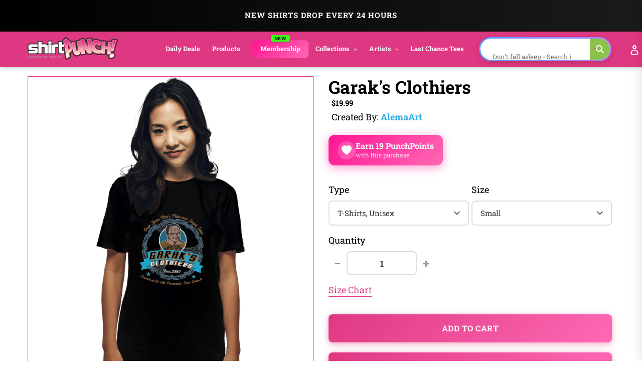

--- FILE ---
content_type: text/html; charset=utf-8
request_url: https://www.shirtpunch.com/products/garaks-clothiers
body_size: 80946
content:
<!doctype html>
<html class="no-js" lang="en">
<head>

<script type="application/ld+json">
{
  "@context":"https://schema.org",
  "@type":"Organization",
  "name":"ShirtPunch",
  "url":"https://www.shirtpunch.com",
  "logo":"https://www.shirtpunch.com//www.shirtpunch.com/cdn/shop/files/favicon-32x32_256x256.png?v=1738588555",
  "sameAs":[
    "https://www.twitter.com/ShirtPunch",
    "https://www.facebook.com/ShirtPunch"
  ]
}
</script>



<!-- Google Tag Manager -->
<script>(function(w,d,s,l,i){w[l]=w[l]||[];w[l].push({'gtm.start':
new Date().getTime(),event:'gtm.js'});var f=d.getElementsByTagName(s)[0],
j=d.createElement(s),dl=l!='dataLayer'?'&l='+l:'';j.async=true;j.src=
'https://www.googletagmanager.com/gtm.js?id='+i+dl;f.parentNode.insertBefore(j,f);
})(window,document,'script','dataLayer','GTM-WSX8X93G');</script>
<!-- End Google Tag Manager -->
  
  <meta name="facebook-domain-verification" content="06n8divu21maqxkk2l1oqmx6vqgdd3" />
  <meta name="google-site-verification" content="0JsSAxJQvCU3R7Q2pMYfiXgHaHajnuOd-M93fcvyI10" />
  
  <meta charset="utf-8">
  <meta http-equiv="X-UA-Compatible" content="IE=edge,chrome=1">
  <meta name="viewport" content="width=device-width,initial-scale=1">
  <meta name="theme-color" content="#df3882">

  <!-- Reddit Pixel -->
<script>
!function(w,d){if(!w.rdt){var p=w.rdt=function(){p.sendEvent?p.sendEvent.apply(p,arguments):p.callQueue.push(arguments)};p.callQueue=[];var t=d.createElement("script");t.src="https://www.redditstatic.com/ads/pixel.js",t.async=!0;var s=d.getElementsByTagName("script")[0];s.parentNode.insertBefore(t,s)}}(window,document);rdt('init','a2_dpew3rx1wme7', {"optOut":false,"useDecimalCurrencyValues":true,"aaid":"<AAID-HERE>","email":"<EMAIL-HERE>","externalId":"<EXTERNAL-ID-HERE>","idfa":"<IDFA-HERE>"});rdt('track', 'PageVisit');
</script>
<!-- DO NOT MODIFY UNLESS TO REPLACE A USER IDENTIFIER -->
<!-- End Reddit Pixel -->

  
<link rel="shortcut icon" href="//www.shirtpunch.com/cdn/shop/files/favicon-32x32_32x32.png?v=1738588555" type="image/png">

  <!-- /snippets/social-meta-tags.liquid -->




<meta property="og:site_name" content="ShirtPunch">
<meta property="og:url" content="https://www.shirtpunch.com/products/garaks-clothiers">
<meta property="og:type" content="product">
  <meta property="og:price:amount" content="5.00">
  <meta property="og:price:currency" content="USD">


<meta property="og:image" content="http://www.shirtpunch.com/cdn/shop/products/prov_cover_f50b0b98-2828-4e72-9ded-69a12b5fc58f_1200x1200.jpg?v=1619287160"><meta property="og:image" content="http://www.shirtpunch.com/cdn/shop/products/prov_unisex_6903ce3a-99e2-4061-84ae-b3831c53d6a9_1200x1200.png?v=1619287335"><meta property="og:image" content="http://www.shirtpunch.com/cdn/shop/products/prov_youth_e5edbf5f-e579-4edc-9872-45c35764d90b_1200x1200.png?v=1621538638">
<meta property="og:image:secure_url" content="https://www.shirtpunch.com/cdn/shop/products/prov_cover_f50b0b98-2828-4e72-9ded-69a12b5fc58f_1200x1200.jpg?v=1619287160"><meta property="og:image:secure_url" content="https://www.shirtpunch.com/cdn/shop/products/prov_unisex_6903ce3a-99e2-4061-84ae-b3831c53d6a9_1200x1200.png?v=1619287335"><meta property="og:image:secure_url" content="https://www.shirtpunch.com/cdn/shop/products/prov_youth_e5edbf5f-e579-4edc-9872-45c35764d90b_1200x1200.png?v=1621538638">


  <meta name="twitter:site" content="@ShirtPunch">

<meta name="twitter:card" content="summary_large_image">
  
    <title>Garak's Clothiers - Nerdy T-Shirt by AlemaArt | ShirtPunch</title>
<meta name="description" content="Shop "Garak's Clothiers" T-Shirt at ShirtPunch. Nerdy design. Original artwork by artist AlemaArt. Premium quality, comfortable fit. Free shipping over ...">
<meta property="og:title" content="Garak's Clothiers - Nerdy T-Shirt by AlemaArt | ShirtPunch">
<meta property="og:description" content="Shop "Garak's Clothiers" T-Shirt at ShirtPunch. Nerdy design. Original artwork by artist AlemaArt. Premium quality, comfortable fit. Free shipping over $75 to USA, CAD, UK!">
<meta name="twitter:title" content="Garak's Clothiers - Nerdy T-Shirt by AlemaArt | ShirtPunch">
<meta name="twitter:description" content="Shop "Garak's Clothiers" T-Shirt at ShirtPunch. Nerdy design. Original artwork by artist AlemaArt. Premium quality, comfortable fit. Free shipping over $75 to USA, CAD, UK!">

  

  

  
  
  <link href="//www.shirtpunch.com/cdn/shop/t/36/assets/theme.scss.css?v=54772124834862812731769372779" rel="stylesheet" type="text/css" media="all" />

  <style>
/* Product Card Hover Effects */

/* Ensure proper overflow and positioning */
.grid-view-item {
  position: relative;
  overflow: hidden;
}

/* Make the background link cover entire card but stay behind content */
.grid-view-item__link.full-width-link {
  position: absolute;
  top: 0;
  left: 0;
  right: 0;
  bottom: 0;
  z-index: 0;
}

/* Keep content above the link */
.product-card__image-with-placeholder-wrapper,
.title-vendor-price-container {
  position: relative;
  z-index: 1;
  pointer-events: none; /* Don't block clicks - let them pass through to link */
}

.grid-view-item__image-wrapper {
  position: relative;
  overflow: hidden;
  transition: transform 0.3s ease;
}

/* Position wrapper for image stacking */
.grid-view-item__image-wrapper > div {
  position: relative;
  overflow: hidden;
}

/* Primary image - absolute positioned within padding container */
.grid-view-item__image--primary {
  position: absolute;
  top: 0;
  left: 0;
  width: 100%;
  height: 100%;
  object-fit: cover;
  transition: opacity 0.4s ease, transform 0.6s cubic-bezier(0.25, 0.46, 0.45, 0.94);
  transform-origin: center center;
  opacity: 1;
  z-index: 1;
}

/* Secondary image - absolutely positioned on top, hidden by default */
.grid-view-item__image--secondary {
  position: absolute;
  top: 0;
  left: 0;
  width: 100%;
  height: 100%;
  object-fit: cover;
  transition: opacity 0.4s ease, transform 0.6s cubic-bezier(0.25, 0.46, 0.45, 0.94);
  transform-origin: center center;
  opacity: 0;
  z-index: 2;
}

/* Zoom effect on both images on hover */
.grid-view-item:hover .grid-view-item__image--primary,
.grid-view-item:hover .grid-view-item__image--secondary {
  transform: scale(1.1);
}

/* Swap to second image on hover */
.grid-view-item:hover .grid-view-item__image--secondary {
  opacity: 1;
}

/* Fallback for single image products */
.grid-view-item__image:not(.grid-view-item__image--primary):not(.grid-view-item__image--secondary) {
  transition: transform 0.6s cubic-bezier(0.25, 0.46, 0.45, 0.94);
  transform-origin: center center;
}

.grid-view-item:hover .grid-view-item__image:not(.grid-view-item__image--primary):not(.grid-view-item__image--secondary) {
  transform: scale(1.1);
}

/* TeePublic-style overlay effect */
.grid-view-item::before {
  content: '';
  position: absolute;
  top: 0;
  left: 0;
  right: 0;
  bottom: 0;
  background: rgba(0, 0, 0, 0);
  transition: background 0.3s ease;
  pointer-events: none;
  z-index: 2;
}

.grid-view-item:hover::before {
  background: rgba(0, 0, 0, 0.03);
}

/* Smooth title transition */
.grid-view-item__title {
  transition: color 0.3s ease;
}

.grid-view-item:hover .grid-view-item__title {
  color: #666;
}

/* Mobile: Disable hover effects on touch devices */
@media (hover: none) and (pointer: coarse) {
  .grid-view-item:hover .grid-view-item__image--primary,
  .grid-view-item:hover .grid-view-item__image--secondary,
  .grid-view-item:hover .grid-view-item__image {
    transform: none;
  }

  .grid-view-item:hover .grid-view-item__image--secondary {
    opacity: 0;
  }

  .grid-view-item:hover::before {
    background: transparent;
  }
}
</style>


  <style>
/* Redbubble-Style Search Bar & Filter Improvements */

/* Custom Gradient Shimmer Animation */
@keyframes shimmer {
  0% {
    background-position: 200% 50%;
  }
  100% {
    background-position: 0% 50%;
  }
}

@keyframes sparkle {
  0%, 100% {
    transform: scale(1) rotate(0deg);
    opacity: 1;
  }
  50% {
    transform: scale(1.2) rotate(180deg);
    opacity: 0.8;
  }
}

@keyframes typing {
  0%, 100% {
    content: 'S';
  }
  10% {
    content: 'Se';
  }
  20% {
    content: 'Sea';
  }
  30% {
    content: 'Sear';
  }
  40% {
    content: 'Searc';
  }
  50% {
    content: 'Search';
  }
  60% {
    content: 'Search ';
  }
  70% {
    content: 'Search M';
  }
  80% {
    content: 'Search Me';
  }
  90%, 95% {
    content: 'Search Me';
  }
}

/* Search Bar - Clean, modern Redbubble style */
.search-bar-container {
  flex: 1;
  max-width: 600px;
}

.search-form {
  width: 100%;
}

.search-group {
  position: relative;
  width: 100%;
}

.search-input {
  width: 100%;
  height: 48px;
  padding: 12px 50px 12px 20px;
  border: 2px solid transparent;
  border-radius: 24px; /* Rounded pill shape like Redbubble */
  font-size: 16px !important;
  font-weight: 500 !important;
  color: #000 !important; /* Black text */
  transition: all 0.3s ease;
  background: #fff;
  position: relative;
  /* ShirtPunch Pink Shimmer Border - Redbubble style */
  background-image: linear-gradient(white, white),
                    linear-gradient(90deg,
                      #ff1493 0%,
                      #ff69b4 25%,
                      #ff1493 50%,
                      #c2185b 75%,
                      #ff1493 100%);
  background-origin: padding-box, border-box;
  background-clip: padding-box, border-box;
  background-size: 100%, 200% 100%;
  animation: shimmer 2s linear infinite;
}

/* Keep animation on focus/click, add glow and scale effect */
.search-input:focus {
  outline: none;
  box-shadow: 0 0 0 3px rgba(51, 51, 51, 0.1);
  transform: scale(1.02);
  border-color: #333;
}

.search-input::placeholder {
  color: #8B0000 !important;
  font-weight: 600 !important;
  text-shadow: 0 0 3px rgba(139, 0, 0, 0.5);
}

/* Force black text for typed input value */
input.search-input,
input.filters-toolbar__input {
  color: #000 !important;
  font-weight: 500 !important;
  -webkit-text-fill-color: #000 !important;
}

.search-submit {
  position: absolute;
  right: 8px;
  top: 50%;
  transform: translateY(-50%);
  width: 36px;
  height: 36px;
  border: none;
  background: transparent;
  cursor: pointer;
  display: flex;
  align-items: center;
  justify-content: center;
  border-radius: 50%;
  transition: all 0.3s ease;
}

.search-submit:hover {
  background: #fff0f6;
  transform: translateY(-50%) scale(1.1);
}

.search-submit svg {
  width: 20px;
  height: 20px;
  color: #ff1493;
  transition: all 0.3s ease;
  animation: sparkle 1.5s ease-in-out infinite;
}

/* Icon color on focus */
.search-input:focus ~ .search-submit svg {
  color: #ff1493;
}

/* Add ghosts around the search icon */
.search-submit::before,
.search-submit::after {
  content: '👻';
  position: absolute;
  font-size: 14px;
  animation: sparkle 1.5s ease-in-out infinite;
  pointer-events: none;
}

.search-submit::before {
  top: -4px;
  right: -4px;
  animation-delay: 0.3s;
}

.search-submit::after {
  bottom: -4px;
  left: -4px;
  animation-delay: 0.6s;
}

/* Filter Dropdowns - Modern styling */
.collection-filters select {
  width: 100%;
  height: 48px;
  padding: 12px 40px 12px 16px;
  border: 2px solid #e6e6e6;
  border-radius: 8px;
  font-size: 14px;
  font-weight: 500;
  text-transform: uppercase;
  letter-spacing: 0.5px;
  background: #fff;
  cursor: pointer;
  transition: all 0.2s ease;
  appearance: none;
  background-image: url("data:image/svg+xml,%3Csvg width='12' height='8' viewBox='0 0 12 8' fill='none' xmlns='http://www.w3.org/2000/svg'%3E%3Cpath d='M1 1L6 6L11 1' stroke='%23666' stroke-width='2' stroke-linecap='round' stroke-linejoin='round'/%3E%3C/svg%3E");
  background-repeat: no-repeat;
  background-position: right 16px center;
}

.collection-filters select:hover {
  border-color: #ccc;
}

.collection-filters select:focus {
  outline: none;
  border-color: #000;
  box-shadow: 0 2px 8px rgba(0, 0, 0, 0.1);
}

.collection-filters .heading {
  font-size: 14px;
  font-weight: 700;
  text-transform: uppercase;
  letter-spacing: 1px;
  margin-bottom: 16px;
  color: #000;
}

/* Toolbar Layout Improvements */
.filters-toolbar__item-child {
  display: flex;
  align-items: center;
}

/* Mobile Responsiveness - Redbubble Style */
@media (max-width: 749px) {

  /* Hide collection image */
  .collection-image {
    display: none !important;
  }

  /* Hide large H1 title */
  .section-header h1 {
    display: none !important;
  }

  /* Hide collection description */
  .collection-description,
  .rte.collection-description {
    display: none !important;
  }

  /* Hide the page-width container inside collection-header but not the filters-toolbar-wrapper */
  .collection-header > .page-width {
    display: none !important;
  }

  /* Hide breadcrumb on mobile */
  .breadcrumb {
    display: none !important;
  }

  /* Hide Related Collections section */
  .collection-header h2,
  .collection-header .related-collections {
    display: none !important;
  }

  /* Keep custom search bar visible on mobile */
  .search-bar-container,
  .search-bar-container.collection-search-container {
    display: flex !important;
    align-items: stretch !important;
    width: 100% !important;
    visibility: visible !important;
    opacity: 1 !important;
  }

  .filters-toolbar__item-child {
    display: flex !important;
    width: 100% !important;
  }

  .search-bar-minimal {
    display: block !important;
    width: 100% !important;
  }

  .search-input {
    height: 44px !important;
    font-size: 15px !important;
    padding: 10px 45px 10px 16px !important;
    border-radius: 24px !important;
    border: 2px solid transparent !important;
    color: #000 !important;
    font-weight: 500 !important;
    background-image: linear-gradient(white, white),
                      linear-gradient(90deg,
                        #ff1493 0%,
                        #ff69b4 25%,
                        #ff1493 50%,
                        #c2185b 75%,
                        #ff1493 100%) !important;
    background-origin: padding-box, border-box !important;
    background-clip: padding-box, border-box !important;
    background-size: 100%, 200% 100% !important;
    animation: shimmer 2s linear infinite !important;
  }

  .search-input::placeholder {
    color: #999 !important;
  }

  /* Move search to top - sticky under header with NO padding */
  .filters-toolbar {
    position: sticky;
    top: 0;
    z-index: 10;
    background: #fff;
    padding: 8px 0 0 0 !important;
    margin: 0 !important;
  }

  .filters-toolbar-wrapper {
    margin: 0 !important;
    padding: 0 !important;
  }

  /* Compact filter toolbar labels */
  .filters-toolbar__label {
    font-size: 10px !important;
    margin-bottom: 4px !important;
    text-transform: uppercase;
    font-weight: 700;
    letter-spacing: 0.5px;
  }

  /* Make filter dropdowns more compact and visible */
  .filters-toolbar__input {
    height: 38px !important;
    font-size: 13px !important;
    padding: 8px 12px !important;
  }

  .filters-toolbar__input.hidden {
    display: block !important;
    visibility: visible !important;
    opacity: 1 !important;
  }

  /* Reduce all page-width padding */
  .page-width {
    padding-left: 12px !important;
    padding-right: 12px !important;
    padding-top: 0 !important;
    padding-bottom: 0 !important;
  }

  /* Hide breadcrumb completely */
  .page-width > .breadcrumb {
    display: none !important;
  }

  /* Hide product count */
  .filters-toolbar__product-count {
    display: none !important;
  }

  /* Products start immediately */
  #Collection {
    margin-top: 0 !important;
    padding-top: 0 !important;
  }

  /* Remove spacing above products */
  .page-width:has(#Collection) {
    padding-top: 0 !important;
    margin-top: 0 !important;
  }

  /* Tighter product grid */
  .grid--uniform {
    gap: 8px !important;
    margin-top: 0 !important;
  }

  /* Remove extra margins from grid items */
  .grid__item--collection-template {
    margin-bottom: 8px !important;
  }

  /* Remove bottom spacing after filters */
  .filters-toolbar__item-wrapper {
    margin-bottom: 0 !important;
  }

  /* Maximize product card image area on mobile */
  .grid-view-item__title {
    font-size: 13px !important;
    line-height: 1.2 !important;
    margin: 6px 0 4px 0 !important;
    padding: 0 4px !important;
  }

  .product-card__title {
    font-size: 13px !important;
  }

  .price {
    font-size: 14px !important;
    margin: 0 !important;
    padding: 0 4px 6px 4px !important;
  }

  .grid-view-item {
    border: none !important;
    box-shadow: none !important;
    padding: 0 !important;
  }

  .title-vendor-price-container {
    padding: 0 !important;
    margin: 0 !important;
  }
}

/* Search Drawer Styling - Pink Shimmer Pill */
.search-bar__input,
.search-form__input {
  height: 50px !important;
  padding: 12px 60px 12px 20px !important;
  border-radius: 30px !important;
  border: 2px solid transparent !important;
  font-size: 16px !important;
  font-weight: 500 !important;
  color: #000 !important;
  background-color: #fff !important;
  background-image: linear-gradient(white, white),
                    linear-gradient(90deg,
                      #ff1493 0%,
                      #ff69b4 25%,
                      #ff1493 50%,
                      #c2185b 75%,
                      #ff1493 100%) !important;
  background-origin: padding-box, border-box !important;
  background-clip: padding-box, border-box !important;
  background-size: 100%, 200% 100% !important;
  animation: shimmer 2s linear infinite !important;
  transition: all 0.3s ease !important;
}

.search-bar__input:focus,
.search-form__input:focus {
  outline: none !important;
  box-shadow: 0 4px 15px rgba(255, 20, 147, 0.3) !important;
}

.search-bar__submit,
.search-form__submit {
  position: absolute !important;
  right: 10px !important;
  top: 50% !important;
  transform: translateY(-50%) !important;
  width: 40px !important;
  height: 40px !important;
  border-radius: 50% !important;
  background: transparent !important;
  transition: all 0.3s ease !important;
}

.search-bar__submit:hover,
.search-form__submit:hover {
  background: #fff0f6 !important;
}

.search-bar__submit svg,
.search-form__submit svg {
  color: #ff1493 !important;
  width: 20px !important;
  height: 20px !important;
}

/* Header Search Bar - Redbubble Style */
.site-header__search-bar {
  display: flex !important;
  align-items: center;
  justify-content: flex-end;
  padding: 0 10px;
  visibility: visible !important;
  opacity: 1 !important;
}

.site-header__search-form {
  width: 100%;
  max-width: 100%;
}

@media (min-width: 1200px) {
  .site-header__search-form {
    max-width: 400px;
  }
}

@media (min-width: 750px) and (max-width: 1199px) {
  .site-header__search-form {
    max-width: 280px;
  }

  .site-header__search-input {
    font-size: 13px !important;
    padding: 8px 40px 8px 12px !important;
  }
}

.site-header__search-input-wrapper {
  position: relative;
  width: 100%;
}

.site-header__search-input {
  width: 100% !important;
  height: 40px !important;
  padding: 8px 45px 8px 16px !important;
  border-radius: 24px !important;
  border: 2px solid transparent !important;
  font-size: 14px !important;
  font-weight: 500 !important;
  color: #000 !important;
  background-color: #fff !important;
  background-image: linear-gradient(white, white),
                    linear-gradient(90deg,
                      #ff1493 0%,
                      #ff69b4 25%,
                      #ff1493 50%,
                      #c2185b 75%,
                      #ff1493 100%) !important;
  background-origin: padding-box, border-box !important;
  background-clip: padding-box, border-box !important;
  background-size: 100%, 200% 100% !important;
  animation: shimmer 2s linear infinite !important;
  transition: all 0.3s ease !important;
  box-shadow: none !important;
}

.site-header__search-input:focus {
  outline: none !important;
  box-shadow: 0 2px 8px rgba(255, 20, 147, 0.2) !important;
}

.site-header__search-input::placeholder {
  color: #999 !important;
  font-weight: 400 !important;
}

.site-header__search-submit {
  position: absolute !important;
  right: 6px !important;
  top: 50% !important;
  transform: translateY(-50%) !important;
  width: 32px !important;
  height: 32px !important;
  border: none !important;
  background: transparent !important;
  cursor: pointer !important;
  display: flex !important;
  align-items: center !important;
  justify-content: center !important;
  border-radius: 50% !important;
  transition: all 0.3s ease !important;
  padding: 0 !important;
}

.site-header__search-submit:hover {
  background: #fff0f6 !important;
  transform: translateY(-50%) scale(1.1) !important;
}

.site-header__search-submit svg,
.site-header__search-submit .icon {
  width: 18px !important;
  height: 18px !important;
  color: #666 !important;
  fill: #666 !important;
  transition: all 0.3s ease !important;
}

.site-header__search-submit:hover svg,
.site-header__search-submit:hover .icon {
  color: #ff1493 !important;
  fill: #ff1493 !important;
}

/* Ensure header layout stays on one line */
.site-header .grid--table {
  display: flex !important;
  align-items: center !important;
  flex-wrap: nowrap !important;
}

/* Inline Header Search - Custom Gradient */
.site-header__inline-search {
  padding-left: 20px !important;
  padding-right: 10px !important;
}

.header-search-wrapper {
  position: relative;
  width: 100%;
}

.header-search-input {
  width: 100% !important;
  height: 40px !important;
  padding: 8px 45px 8px 16px !important;
  border-radius: 24px !important;
  border: 2px solid transparent !important;
  font-size: 14px !important;
  font-weight: 500 !important;
  color: #1A1A1A !important;
  background-color: #fff !important;
  background-image: linear-gradient(white, white),
                    linear-gradient(90deg,
                      #5B9FFF 0%,
                      #B47EFF 25%,
                      #FF6B9D 50%,
                      #B47EFF 75%,
                      #5B9FFF 100%) !important;
  background-origin: padding-box, border-box !important;
  background-clip: padding-box, border-box !important;
  background-size: 100%, 400% 100% !important;
  animation: shimmer 6s ease-in-out infinite !important;
  -webkit-animation: shimmer 6s ease-in-out infinite !important;
}

.header-search-input:focus {
  outline: none !important;
  box-shadow: 0 8px 20px rgba(47, 174, 228, 0.3) !important;
  background-image: linear-gradient(#f5f5f5, #f5f5f5),
                    linear-gradient(90deg, #4db8ff, #2faee4, #1a8ccc) !important;
}

.header-search-btn {
  position: absolute !important;
  right: 6px !important;
  top: 50% !important;
  transform: translateY(-50%) !important;
  width: 32px !important;
  height: 32px !important;
  border: none !important;
  background: #8BC34A !important;
  cursor: pointer !important;
  border-radius: 50% !important;
}

.header-search-btn:hover {
  background: #689F38 !important;
}

.header-search-btn svg {
  width: 16px !important;
  height: 16px !important;
  color: white !important;
  fill: white !important;
}

.header-search-input::placeholder {
  color: #2D2D2D !important;
  font-weight: 400 !important;
}

/* FORCE EVERYTHING ON ONE LINE - RESPONSIVE SCALING */
@media (min-width: 750px) {
  .site-nav__link {
    font-size: 14px !important;
    padding: 8px 12px !important;
  }
}

@media (min-width: 750px) and (max-width: 1400px) {
  .site-nav__link {
    font-size: 13px !important;
    padding: 8px 10px !important;
  }

  .site-header__logo-image {
    max-width: 140px !important;
  }

  .header-search-input {
    font-size: 13px !important;
    height: 38px !important;
  }
}

@media (min-width: 750px) and (max-width: 1200px) {
  .site-nav__link {
    font-size: 12px !important;
    padding: 6px 8px !important;
  }

  .site-nav .list--inline > li {
    margin: 0 1px !important;
  }

  .site-header__logo-image {
    max-width: 120px !important;
  }

  .header-search-input {
    font-size: 12px !important;
    height: 36px !important;
    padding: 6px 40px 6px 12px !important;
  }

  .header-search-btn {
    width: 28px !important;
    height: 28px !important;
  }
}

@media (min-width: 750px) and (max-width: 1000px) {
  .site-nav__link {
    font-size: 11px !important;
    padding: 6px 6px !important;
  }

  .site-header__logo-image {
    max-width: 100px !important;
  }

  .header-search-input {
    font-size: 11px !important;
    height: 34px !important;
    padding: 6px 35px 6px 10px !important;
  }
}

/* Force single line layout */
.site-header {
  overflow: visible !important;
}

.site-header .grid {
  flex-wrap: nowrap !important;
}

.site-nav {
  white-space: nowrap !important;
}

/* Desktop - maximize image area */
@media (min-width: 750px) {
  .grid-view-item__title {
    font-size: 14px !important;
    line-height: 1.3 !important;
    margin: 8px 0 4px 0 !important;
    padding: 0 6px !important;
  }

  .product-card__title {
    font-size: 14px !important;
  }

  .price {
    font-size: 15px !important;
    font-weight: 600 !important;
    margin: 0 !important;
    padding: 0 6px 8px 6px !important;
  }

  .grid-view-item {
    border: 1px solid #e8e8e8 !important;
    border-radius: 4px !important;
    overflow: hidden !important;
    transition: all 0.2s ease !important;
  }

  .grid-view-item:hover {
    box-shadow: 0 4px 12px rgba(0,0,0,0.1) !important;
    transform: translateY(-2px) !important;
  }

  .title-vendor-price-container {
    padding: 0 !important;
    margin: 0 !important;
  }

  /* Tighter grid spacing on desktop */
  .grid--uniform.grid--view-items {
    gap: 12px !important;
  }
}
</style>


  <link rel="stylesheet" type="text/css" href="https://cdnjs.cloudflare.com/ajax/libs/font-awesome/4.3.0/css/font-awesome.css" media="all">

  <script>
    var theme = {
      breakpoints: {
        medium: 750,
        large: 990,
        widescreen: 1400
      },
      strings: {
        addToCart: "Add to cart",
        soldOut: "Sold out",
        unavailable: "Unavailable",
        regularPrice: "Regular price",
        salePrice: "Sale price",
        sale: "Sale",
        fromLowestPrice: "from [price]",
        vendor: "Vendor",
        showMore: "Show More",
        showLess: "Show Less",
        searchFor: "Search for",
        addressError: "Error looking up that address",
        addressNoResults: "No results for that address",
        addressQueryLimit: "You have exceeded the Google API usage limit. Consider upgrading to a \u003ca href=\"https:\/\/developers.google.com\/maps\/premium\/usage-limits\"\u003ePremium Plan\u003c\/a\u003e.",
        authError: "There was a problem authenticating your Google Maps account.",
        newWindow: "Opens in a new window.",
        external: "Opens external website.",
        newWindowExternal: "Opens external website in a new window.",
        removeLabel: "Remove [product]",
        update: "Update",
        quantity: "Quantity",
        discountedTotal: "Discounted total",
        regularTotal: "Regular total",
        priceColumn: "See Price column for discount details.",
        quantityMinimumMessage: "Quantity must be 1 or more",
        cartError: "There was an error while updating your cart. Please try again.",
        removedItemMessage: "Removed \u003cspan class=\"cart__removed-product-details\"\u003e([quantity]) [link]\u003c\/span\u003e from your cart.",
        unitPrice: "Unit price",
        unitPriceSeparator: "per",
        oneCartCount: "1 item",
        otherCartCount: "[count] items",
        quantityLabel: "Quantity: [count]",
        products: "Products",
        loading: "Loading",
        number_of_results: "[result_number] of [results_count]",
        number_of_results_found: "[results_count] results found",
        one_result_found: "1 result found"
      },
      moneyFormat: "${{amount}}",
      moneyFormatWithCurrency: "${{amount}} USD",
      settings: {
        predictiveSearchEnabled: true,
        predictiveSearchShowPrice: false,
        predictiveSearchShowVendor: true
      }
    }

    document.documentElement.className = document.documentElement.className.replace('no-js', 'js');
  </script><script src="https://ajax.googleapis.com/ajax/libs/jquery/1.10.2/jquery.min.js"></script>
  <script src="//www.shirtpunch.com/cdn/shop/t/36/assets/lazysizes.js?v=94224023136283657951769365872" defer></script>
  <script src="//www.shirtpunch.com/cdn/shop/t/36/assets/vendor.js?v=89732074642198756001769365872" defer></script>
  <script src="//www.shirtpunch.com/cdn/shop/t/36/assets/theme.js?v=132135259417721863361769365872" defer></script>
  
  
  
  

  <script>window.performance && window.performance.mark && window.performance.mark('shopify.content_for_header.start');</script><meta name="google-site-verification" content="TM2m-mMSuLtxpngrRCgQnipbxFBh0VtSR9iVyoQjUFs">
<meta name="facebook-domain-verification" content="lur8a4eobegcys607h1xdnacbtkt0g">
<meta id="shopify-digital-wallet" name="shopify-digital-wallet" content="/27828355139/digital_wallets/dialog">
<meta name="shopify-checkout-api-token" content="a8ee819fb0db8940c685c75e494b3f4c">
<meta id="in-context-paypal-metadata" data-shop-id="27828355139" data-venmo-supported="false" data-environment="production" data-locale="en_US" data-paypal-v4="true" data-currency="USD">
<link rel="alternate" hreflang="x-default" href="https://www.shirtpunch.com/products/garaks-clothiers">
<link rel="alternate" hreflang="en" href="https://www.shirtpunch.com/products/garaks-clothiers">
<link rel="alternate" hreflang="en-CA" href="https://www.shirtpunch.com/en-ca/products/garaks-clothiers">
<link rel="alternate" type="application/json+oembed" href="https://www.shirtpunch.com/products/garaks-clothiers.oembed">
<script async="async" src="/checkouts/internal/preloads.js?locale=en-US"></script>
<script id="shopify-features" type="application/json">{"accessToken":"a8ee819fb0db8940c685c75e494b3f4c","betas":["rich-media-storefront-analytics"],"domain":"www.shirtpunch.com","predictiveSearch":true,"shopId":27828355139,"locale":"en"}</script>
<script>var Shopify = Shopify || {};
Shopify.shop = "shirtpunch-store.myshopify.com";
Shopify.locale = "en";
Shopify.currency = {"active":"USD","rate":"1.0"};
Shopify.country = "US";
Shopify.theme = {"name":"NEWDEVTHEME-JAN25","id":140800786499,"schema_name":"Debut","schema_version":"16.5.5","theme_store_id":796,"role":"main"};
Shopify.theme.handle = "null";
Shopify.theme.style = {"id":null,"handle":null};
Shopify.cdnHost = "www.shirtpunch.com/cdn";
Shopify.routes = Shopify.routes || {};
Shopify.routes.root = "/";</script>
<script type="module">!function(o){(o.Shopify=o.Shopify||{}).modules=!0}(window);</script>
<script>!function(o){function n(){var o=[];function n(){o.push(Array.prototype.slice.apply(arguments))}return n.q=o,n}var t=o.Shopify=o.Shopify||{};t.loadFeatures=n(),t.autoloadFeatures=n()}(window);</script>
<script id="shop-js-analytics" type="application/json">{"pageType":"product"}</script>
<script defer="defer" async type="module" src="//www.shirtpunch.com/cdn/shopifycloud/shop-js/modules/v2/client.init-shop-cart-sync_WVOgQShq.en.esm.js"></script>
<script defer="defer" async type="module" src="//www.shirtpunch.com/cdn/shopifycloud/shop-js/modules/v2/chunk.common_C_13GLB1.esm.js"></script>
<script defer="defer" async type="module" src="//www.shirtpunch.com/cdn/shopifycloud/shop-js/modules/v2/chunk.modal_CLfMGd0m.esm.js"></script>
<script type="module">
  await import("//www.shirtpunch.com/cdn/shopifycloud/shop-js/modules/v2/client.init-shop-cart-sync_WVOgQShq.en.esm.js");
await import("//www.shirtpunch.com/cdn/shopifycloud/shop-js/modules/v2/chunk.common_C_13GLB1.esm.js");
await import("//www.shirtpunch.com/cdn/shopifycloud/shop-js/modules/v2/chunk.modal_CLfMGd0m.esm.js");

  window.Shopify.SignInWithShop?.initShopCartSync?.({"fedCMEnabled":true,"windoidEnabled":true});

</script>
<script>(function() {
  var isLoaded = false;
  function asyncLoad() {
    if (isLoaded) return;
    isLoaded = true;
    var urls = ["https:\/\/chimpstatic.com\/mcjs-connected\/js\/users\/2ff6b8caa7fb153114861ccfa\/94bbf24510e6fcf5035ce4610.js?shop=shirtpunch-store.myshopify.com","\/\/cdn.shopify.com\/proxy\/25d7dd82e160319937fb9c5b92870b50cdb55271706b26be938a428ea7bb779c\/api.goaffpro.com\/loader.js?shop=shirtpunch-store.myshopify.com\u0026sp-cache-control=cHVibGljLCBtYXgtYWdlPTkwMA","https:\/\/static.shareasale.com\/json\/shopify\/deduplication.js?shop=shirtpunch-store.myshopify.com","https:\/\/static.shareasale.com\/json\/shopify\/shareasale-tracking.js?sasmid=75071\u0026ssmtid=19038\u0026shop=shirtpunch-store.myshopify.com","https:\/\/dashboard.mailerlite.com\/shopify\/24866\/2021135?shop=shirtpunch-store.myshopify.com"];
    for (var i = 0; i < urls.length; i++) {
      var s = document.createElement('script');
      s.type = 'text/javascript';
      s.async = true;
      s.src = urls[i];
      var x = document.getElementsByTagName('script')[0];
      x.parentNode.insertBefore(s, x);
    }
  };
  if(window.attachEvent) {
    window.attachEvent('onload', asyncLoad);
  } else {
    window.addEventListener('load', asyncLoad, false);
  }
})();</script>
<script id="__st">var __st={"a":27828355139,"offset":-18000,"reqid":"51e5ce16-1b64-4ec2-af9f-b3f2b9de5ae4-1769633373","pageurl":"www.shirtpunch.com\/products\/garaks-clothiers","u":"b91e9d7e89c3","p":"product","rtyp":"product","rid":4635447033923};</script>
<script>window.ShopifyPaypalV4VisibilityTracking = true;</script>
<script id="captcha-bootstrap">!function(){'use strict';const t='contact',e='account',n='new_comment',o=[[t,t],['blogs',n],['comments',n],[t,'customer']],c=[[e,'customer_login'],[e,'guest_login'],[e,'recover_customer_password'],[e,'create_customer']],r=t=>t.map((([t,e])=>`form[action*='/${t}']:not([data-nocaptcha='true']) input[name='form_type'][value='${e}']`)).join(','),a=t=>()=>t?[...document.querySelectorAll(t)].map((t=>t.form)):[];function s(){const t=[...o],e=r(t);return a(e)}const i='password',u='form_key',d=['recaptcha-v3-token','g-recaptcha-response','h-captcha-response',i],f=()=>{try{return window.sessionStorage}catch{return}},m='__shopify_v',_=t=>t.elements[u];function p(t,e,n=!1){try{const o=window.sessionStorage,c=JSON.parse(o.getItem(e)),{data:r}=function(t){const{data:e,action:n}=t;return t[m]||n?{data:e,action:n}:{data:t,action:n}}(c);for(const[e,n]of Object.entries(r))t.elements[e]&&(t.elements[e].value=n);n&&o.removeItem(e)}catch(o){console.error('form repopulation failed',{error:o})}}const l='form_type',E='cptcha';function T(t){t.dataset[E]=!0}const w=window,h=w.document,L='Shopify',v='ce_forms',y='captcha';let A=!1;((t,e)=>{const n=(g='f06e6c50-85a8-45c8-87d0-21a2b65856fe',I='https://cdn.shopify.com/shopifycloud/storefront-forms-hcaptcha/ce_storefront_forms_captcha_hcaptcha.v1.5.2.iife.js',D={infoText:'Protected by hCaptcha',privacyText:'Privacy',termsText:'Terms'},(t,e,n)=>{const o=w[L][v],c=o.bindForm;if(c)return c(t,g,e,D).then(n);var r;o.q.push([[t,g,e,D],n]),r=I,A||(h.body.append(Object.assign(h.createElement('script'),{id:'captcha-provider',async:!0,src:r})),A=!0)});var g,I,D;w[L]=w[L]||{},w[L][v]=w[L][v]||{},w[L][v].q=[],w[L][y]=w[L][y]||{},w[L][y].protect=function(t,e){n(t,void 0,e),T(t)},Object.freeze(w[L][y]),function(t,e,n,w,h,L){const[v,y,A,g]=function(t,e,n){const i=e?o:[],u=t?c:[],d=[...i,...u],f=r(d),m=r(i),_=r(d.filter((([t,e])=>n.includes(e))));return[a(f),a(m),a(_),s()]}(w,h,L),I=t=>{const e=t.target;return e instanceof HTMLFormElement?e:e&&e.form},D=t=>v().includes(t);t.addEventListener('submit',(t=>{const e=I(t);if(!e)return;const n=D(e)&&!e.dataset.hcaptchaBound&&!e.dataset.recaptchaBound,o=_(e),c=g().includes(e)&&(!o||!o.value);(n||c)&&t.preventDefault(),c&&!n&&(function(t){try{if(!f())return;!function(t){const e=f();if(!e)return;const n=_(t);if(!n)return;const o=n.value;o&&e.removeItem(o)}(t);const e=Array.from(Array(32),(()=>Math.random().toString(36)[2])).join('');!function(t,e){_(t)||t.append(Object.assign(document.createElement('input'),{type:'hidden',name:u})),t.elements[u].value=e}(t,e),function(t,e){const n=f();if(!n)return;const o=[...t.querySelectorAll(`input[type='${i}']`)].map((({name:t})=>t)),c=[...d,...o],r={};for(const[a,s]of new FormData(t).entries())c.includes(a)||(r[a]=s);n.setItem(e,JSON.stringify({[m]:1,action:t.action,data:r}))}(t,e)}catch(e){console.error('failed to persist form',e)}}(e),e.submit())}));const S=(t,e)=>{t&&!t.dataset[E]&&(n(t,e.some((e=>e===t))),T(t))};for(const o of['focusin','change'])t.addEventListener(o,(t=>{const e=I(t);D(e)&&S(e,y())}));const B=e.get('form_key'),M=e.get(l),P=B&&M;t.addEventListener('DOMContentLoaded',(()=>{const t=y();if(P)for(const e of t)e.elements[l].value===M&&p(e,B);[...new Set([...A(),...v().filter((t=>'true'===t.dataset.shopifyCaptcha))])].forEach((e=>S(e,t)))}))}(h,new URLSearchParams(w.location.search),n,t,e,['guest_login'])})(!0,!0)}();</script>
<script integrity="sha256-4kQ18oKyAcykRKYeNunJcIwy7WH5gtpwJnB7kiuLZ1E=" data-source-attribution="shopify.loadfeatures" defer="defer" src="//www.shirtpunch.com/cdn/shopifycloud/storefront/assets/storefront/load_feature-a0a9edcb.js" crossorigin="anonymous"></script>
<script data-source-attribution="shopify.dynamic_checkout.dynamic.init">var Shopify=Shopify||{};Shopify.PaymentButton=Shopify.PaymentButton||{isStorefrontPortableWallets:!0,init:function(){window.Shopify.PaymentButton.init=function(){};var t=document.createElement("script");t.src="https://www.shirtpunch.com/cdn/shopifycloud/portable-wallets/latest/portable-wallets.en.js",t.type="module",document.head.appendChild(t)}};
</script>
<script data-source-attribution="shopify.dynamic_checkout.buyer_consent">
  function portableWalletsHideBuyerConsent(e){var t=document.getElementById("shopify-buyer-consent"),n=document.getElementById("shopify-subscription-policy-button");t&&n&&(t.classList.add("hidden"),t.setAttribute("aria-hidden","true"),n.removeEventListener("click",e))}function portableWalletsShowBuyerConsent(e){var t=document.getElementById("shopify-buyer-consent"),n=document.getElementById("shopify-subscription-policy-button");t&&n&&(t.classList.remove("hidden"),t.removeAttribute("aria-hidden"),n.addEventListener("click",e))}window.Shopify?.PaymentButton&&(window.Shopify.PaymentButton.hideBuyerConsent=portableWalletsHideBuyerConsent,window.Shopify.PaymentButton.showBuyerConsent=portableWalletsShowBuyerConsent);
</script>
<script>
  function portableWalletsCleanup(e){e&&e.src&&console.error("Failed to load portable wallets script "+e.src);var t=document.querySelectorAll("shopify-accelerated-checkout .shopify-payment-button__skeleton, shopify-accelerated-checkout-cart .wallet-cart-button__skeleton"),e=document.getElementById("shopify-buyer-consent");for(let e=0;e<t.length;e++)t[e].remove();e&&e.remove()}function portableWalletsNotLoadedAsModule(e){e instanceof ErrorEvent&&"string"==typeof e.message&&e.message.includes("import.meta")&&"string"==typeof e.filename&&e.filename.includes("portable-wallets")&&(window.removeEventListener("error",portableWalletsNotLoadedAsModule),window.Shopify.PaymentButton.failedToLoad=e,"loading"===document.readyState?document.addEventListener("DOMContentLoaded",window.Shopify.PaymentButton.init):window.Shopify.PaymentButton.init())}window.addEventListener("error",portableWalletsNotLoadedAsModule);
</script>

<script type="module" src="https://www.shirtpunch.com/cdn/shopifycloud/portable-wallets/latest/portable-wallets.en.js" onError="portableWalletsCleanup(this)" crossorigin="anonymous"></script>
<script nomodule>
  document.addEventListener("DOMContentLoaded", portableWalletsCleanup);
</script>

<script id='scb4127' type='text/javascript' async='' src='https://www.shirtpunch.com/cdn/shopifycloud/privacy-banner/storefront-banner.js'></script><link id="shopify-accelerated-checkout-styles" rel="stylesheet" media="screen" href="https://www.shirtpunch.com/cdn/shopifycloud/portable-wallets/latest/accelerated-checkout-backwards-compat.css" crossorigin="anonymous">
<style id="shopify-accelerated-checkout-cart">
        #shopify-buyer-consent {
  margin-top: 1em;
  display: inline-block;
  width: 100%;
}

#shopify-buyer-consent.hidden {
  display: none;
}

#shopify-subscription-policy-button {
  background: none;
  border: none;
  padding: 0;
  text-decoration: underline;
  font-size: inherit;
  cursor: pointer;
}

#shopify-subscription-policy-button::before {
  box-shadow: none;
}

      </style>

<script>window.performance && window.performance.mark && window.performance.mark('shopify.content_for_header.end');</script>
  <!-- Google Webmaster Tools Site Verification -->
  <meta name="google-site-verification" content="xNFg-RE7sgnmE7TcPvr1XiXpJFDcO2Kf-mPaXLJa4tU" />
 <link rel="canonical" href="https://www.shirtpunch.com/products/garaks-clothiers">
<link href="https://monorail-edge.shopifysvc.com" rel="dns-prefetch">
<script>(function(){if ("sendBeacon" in navigator && "performance" in window) {try {var session_token_from_headers = performance.getEntriesByType('navigation')[0].serverTiming.find(x => x.name == '_s').description;} catch {var session_token_from_headers = undefined;}var session_cookie_matches = document.cookie.match(/_shopify_s=([^;]*)/);var session_token_from_cookie = session_cookie_matches && session_cookie_matches.length === 2 ? session_cookie_matches[1] : "";var session_token = session_token_from_headers || session_token_from_cookie || "";function handle_abandonment_event(e) {var entries = performance.getEntries().filter(function(entry) {return /monorail-edge.shopifysvc.com/.test(entry.name);});if (!window.abandonment_tracked && entries.length === 0) {window.abandonment_tracked = true;var currentMs = Date.now();var navigation_start = performance.timing.navigationStart;var payload = {shop_id: 27828355139,url: window.location.href,navigation_start,duration: currentMs - navigation_start,session_token,page_type: "product"};window.navigator.sendBeacon("https://monorail-edge.shopifysvc.com/v1/produce", JSON.stringify({schema_id: "online_store_buyer_site_abandonment/1.1",payload: payload,metadata: {event_created_at_ms: currentMs,event_sent_at_ms: currentMs}}));}}window.addEventListener('pagehide', handle_abandonment_event);}}());</script>
<script id="web-pixels-manager-setup">(function e(e,d,r,n,o){if(void 0===o&&(o={}),!Boolean(null===(a=null===(i=window.Shopify)||void 0===i?void 0:i.analytics)||void 0===a?void 0:a.replayQueue)){var i,a;window.Shopify=window.Shopify||{};var t=window.Shopify;t.analytics=t.analytics||{};var s=t.analytics;s.replayQueue=[],s.publish=function(e,d,r){return s.replayQueue.push([e,d,r]),!0};try{self.performance.mark("wpm:start")}catch(e){}var l=function(){var e={modern:/Edge?\/(1{2}[4-9]|1[2-9]\d|[2-9]\d{2}|\d{4,})\.\d+(\.\d+|)|Firefox\/(1{2}[4-9]|1[2-9]\d|[2-9]\d{2}|\d{4,})\.\d+(\.\d+|)|Chrom(ium|e)\/(9{2}|\d{3,})\.\d+(\.\d+|)|(Maci|X1{2}).+ Version\/(15\.\d+|(1[6-9]|[2-9]\d|\d{3,})\.\d+)([,.]\d+|)( \(\w+\)|)( Mobile\/\w+|) Safari\/|Chrome.+OPR\/(9{2}|\d{3,})\.\d+\.\d+|(CPU[ +]OS|iPhone[ +]OS|CPU[ +]iPhone|CPU IPhone OS|CPU iPad OS)[ +]+(15[._]\d+|(1[6-9]|[2-9]\d|\d{3,})[._]\d+)([._]\d+|)|Android:?[ /-](13[3-9]|1[4-9]\d|[2-9]\d{2}|\d{4,})(\.\d+|)(\.\d+|)|Android.+Firefox\/(13[5-9]|1[4-9]\d|[2-9]\d{2}|\d{4,})\.\d+(\.\d+|)|Android.+Chrom(ium|e)\/(13[3-9]|1[4-9]\d|[2-9]\d{2}|\d{4,})\.\d+(\.\d+|)|SamsungBrowser\/([2-9]\d|\d{3,})\.\d+/,legacy:/Edge?\/(1[6-9]|[2-9]\d|\d{3,})\.\d+(\.\d+|)|Firefox\/(5[4-9]|[6-9]\d|\d{3,})\.\d+(\.\d+|)|Chrom(ium|e)\/(5[1-9]|[6-9]\d|\d{3,})\.\d+(\.\d+|)([\d.]+$|.*Safari\/(?![\d.]+ Edge\/[\d.]+$))|(Maci|X1{2}).+ Version\/(10\.\d+|(1[1-9]|[2-9]\d|\d{3,})\.\d+)([,.]\d+|)( \(\w+\)|)( Mobile\/\w+|) Safari\/|Chrome.+OPR\/(3[89]|[4-9]\d|\d{3,})\.\d+\.\d+|(CPU[ +]OS|iPhone[ +]OS|CPU[ +]iPhone|CPU IPhone OS|CPU iPad OS)[ +]+(10[._]\d+|(1[1-9]|[2-9]\d|\d{3,})[._]\d+)([._]\d+|)|Android:?[ /-](13[3-9]|1[4-9]\d|[2-9]\d{2}|\d{4,})(\.\d+|)(\.\d+|)|Mobile Safari.+OPR\/([89]\d|\d{3,})\.\d+\.\d+|Android.+Firefox\/(13[5-9]|1[4-9]\d|[2-9]\d{2}|\d{4,})\.\d+(\.\d+|)|Android.+Chrom(ium|e)\/(13[3-9]|1[4-9]\d|[2-9]\d{2}|\d{4,})\.\d+(\.\d+|)|Android.+(UC? ?Browser|UCWEB|U3)[ /]?(15\.([5-9]|\d{2,})|(1[6-9]|[2-9]\d|\d{3,})\.\d+)\.\d+|SamsungBrowser\/(5\.\d+|([6-9]|\d{2,})\.\d+)|Android.+MQ{2}Browser\/(14(\.(9|\d{2,})|)|(1[5-9]|[2-9]\d|\d{3,})(\.\d+|))(\.\d+|)|K[Aa][Ii]OS\/(3\.\d+|([4-9]|\d{2,})\.\d+)(\.\d+|)/},d=e.modern,r=e.legacy,n=navigator.userAgent;return n.match(d)?"modern":n.match(r)?"legacy":"unknown"}(),u="modern"===l?"modern":"legacy",c=(null!=n?n:{modern:"",legacy:""})[u],f=function(e){return[e.baseUrl,"/wpm","/b",e.hashVersion,"modern"===e.buildTarget?"m":"l",".js"].join("")}({baseUrl:d,hashVersion:r,buildTarget:u}),m=function(e){var d=e.version,r=e.bundleTarget,n=e.surface,o=e.pageUrl,i=e.monorailEndpoint;return{emit:function(e){var a=e.status,t=e.errorMsg,s=(new Date).getTime(),l=JSON.stringify({metadata:{event_sent_at_ms:s},events:[{schema_id:"web_pixels_manager_load/3.1",payload:{version:d,bundle_target:r,page_url:o,status:a,surface:n,error_msg:t},metadata:{event_created_at_ms:s}}]});if(!i)return console&&console.warn&&console.warn("[Web Pixels Manager] No Monorail endpoint provided, skipping logging."),!1;try{return self.navigator.sendBeacon.bind(self.navigator)(i,l)}catch(e){}var u=new XMLHttpRequest;try{return u.open("POST",i,!0),u.setRequestHeader("Content-Type","text/plain"),u.send(l),!0}catch(e){return console&&console.warn&&console.warn("[Web Pixels Manager] Got an unhandled error while logging to Monorail."),!1}}}}({version:r,bundleTarget:l,surface:e.surface,pageUrl:self.location.href,monorailEndpoint:e.monorailEndpoint});try{o.browserTarget=l,function(e){var d=e.src,r=e.async,n=void 0===r||r,o=e.onload,i=e.onerror,a=e.sri,t=e.scriptDataAttributes,s=void 0===t?{}:t,l=document.createElement("script"),u=document.querySelector("head"),c=document.querySelector("body");if(l.async=n,l.src=d,a&&(l.integrity=a,l.crossOrigin="anonymous"),s)for(var f in s)if(Object.prototype.hasOwnProperty.call(s,f))try{l.dataset[f]=s[f]}catch(e){}if(o&&l.addEventListener("load",o),i&&l.addEventListener("error",i),u)u.appendChild(l);else{if(!c)throw new Error("Did not find a head or body element to append the script");c.appendChild(l)}}({src:f,async:!0,onload:function(){if(!function(){var e,d;return Boolean(null===(d=null===(e=window.Shopify)||void 0===e?void 0:e.analytics)||void 0===d?void 0:d.initialized)}()){var d=window.webPixelsManager.init(e)||void 0;if(d){var r=window.Shopify.analytics;r.replayQueue.forEach((function(e){var r=e[0],n=e[1],o=e[2];d.publishCustomEvent(r,n,o)})),r.replayQueue=[],r.publish=d.publishCustomEvent,r.visitor=d.visitor,r.initialized=!0}}},onerror:function(){return m.emit({status:"failed",errorMsg:"".concat(f," has failed to load")})},sri:function(e){var d=/^sha384-[A-Za-z0-9+/=]+$/;return"string"==typeof e&&d.test(e)}(c)?c:"",scriptDataAttributes:o}),m.emit({status:"loading"})}catch(e){m.emit({status:"failed",errorMsg:(null==e?void 0:e.message)||"Unknown error"})}}})({shopId: 27828355139,storefrontBaseUrl: "https://www.shirtpunch.com",extensionsBaseUrl: "https://extensions.shopifycdn.com/cdn/shopifycloud/web-pixels-manager",monorailEndpoint: "https://monorail-edge.shopifysvc.com/unstable/produce_batch",surface: "storefront-renderer",enabledBetaFlags: ["2dca8a86"],webPixelsConfigList: [{"id":"1465352259","configuration":"{\"accountID\":\"BLOCKIFY_TRACKING-123\"}","eventPayloadVersion":"v1","runtimeContext":"STRICT","scriptVersion":"840d7e0c0a1f642e5638cfaa32e249d7","type":"APP","apiClientId":2309454,"privacyPurposes":["ANALYTICS","SALE_OF_DATA"],"dataSharingAdjustments":{"protectedCustomerApprovalScopes":["read_customer_address","read_customer_email","read_customer_name","read_customer_personal_data","read_customer_phone"]}},{"id":"837550147","configuration":"{\"shop\":\"shirtpunch-store.myshopify.com\",\"cookie_duration\":\"604800\"}","eventPayloadVersion":"v1","runtimeContext":"STRICT","scriptVersion":"a2e7513c3708f34b1f617d7ce88f9697","type":"APP","apiClientId":2744533,"privacyPurposes":["ANALYTICS","MARKETING"],"dataSharingAdjustments":{"protectedCustomerApprovalScopes":["read_customer_address","read_customer_email","read_customer_name","read_customer_personal_data","read_customer_phone"]}},{"id":"824901699","configuration":"{\"masterTagID\":\"19038\",\"merchantID\":\"75071\",\"appPath\":\"https:\/\/daedalus.shareasale.com\",\"storeID\":\"NaN\",\"xTypeMode\":\"NaN\",\"xTypeValue\":\"NaN\",\"channelDedup\":\"NaN\"}","eventPayloadVersion":"v1","runtimeContext":"STRICT","scriptVersion":"f300cca684872f2df140f714437af558","type":"APP","apiClientId":4929191,"privacyPurposes":["ANALYTICS","MARKETING"],"dataSharingAdjustments":{"protectedCustomerApprovalScopes":["read_customer_personal_data"]}},{"id":"399343683","configuration":"{\"config\":\"{\\\"google_tag_ids\\\":[\\\"G-RLTTCPDGD3\\\",\\\"G-GMY12GWKDY\\\",\\\"GT-P8RTH2K\\\"],\\\"target_country\\\":\\\"US\\\",\\\"gtag_events\\\":[{\\\"type\\\":\\\"begin_checkout\\\",\\\"action_label\\\":[\\\"G-RLTTCPDGD3\\\",\\\"AW-1051817636\\\/0NGtCOG7sLMDEKTtxfUD\\\"]},{\\\"type\\\":\\\"search\\\",\\\"action_label\\\":[\\\"G-RLTTCPDGD3\\\",\\\"AW-1051817636\\\/IIAnCOS7sLMDEKTtxfUD\\\"]},{\\\"type\\\":\\\"view_item\\\",\\\"action_label\\\":[\\\"G-RLTTCPDGD3\\\",\\\"AW-1051817636\\\/j-NLCNu7sLMDEKTtxfUD\\\",\\\"MC-7KSJ3YNSHN\\\"]},{\\\"type\\\":\\\"purchase\\\",\\\"action_label\\\":[\\\"G-RLTTCPDGD3\\\",\\\"AW-1051817636\\\/UIbfCNi7sLMDEKTtxfUD\\\",\\\"MC-7KSJ3YNSHN\\\"]},{\\\"type\\\":\\\"page_view\\\",\\\"action_label\\\":[\\\"G-RLTTCPDGD3\\\",\\\"AW-1051817636\\\/ESU_CNW7sLMDEKTtxfUD\\\",\\\"MC-7KSJ3YNSHN\\\"]},{\\\"type\\\":\\\"add_payment_info\\\",\\\"action_label\\\":[\\\"G-RLTTCPDGD3\\\",\\\"AW-1051817636\\\/NlygCOe7sLMDEKTtxfUD\\\"]},{\\\"type\\\":\\\"add_to_cart\\\",\\\"action_label\\\":[\\\"G-RLTTCPDGD3\\\",\\\"AW-1051817636\\\/l5RJCN67sLMDEKTtxfUD\\\"]}],\\\"enable_monitoring_mode\\\":false}\"}","eventPayloadVersion":"v1","runtimeContext":"OPEN","scriptVersion":"b2a88bafab3e21179ed38636efcd8a93","type":"APP","apiClientId":1780363,"privacyPurposes":[],"dataSharingAdjustments":{"protectedCustomerApprovalScopes":["read_customer_address","read_customer_email","read_customer_name","read_customer_personal_data","read_customer_phone"]}},{"id":"137986115","configuration":"{\"pixel_id\":\"309797911704188\",\"pixel_type\":\"facebook_pixel\",\"metaapp_system_user_token\":\"-\"}","eventPayloadVersion":"v1","runtimeContext":"OPEN","scriptVersion":"ca16bc87fe92b6042fbaa3acc2fbdaa6","type":"APP","apiClientId":2329312,"privacyPurposes":["ANALYTICS","MARKETING","SALE_OF_DATA"],"dataSharingAdjustments":{"protectedCustomerApprovalScopes":["read_customer_address","read_customer_email","read_customer_name","read_customer_personal_data","read_customer_phone"]}},{"id":"56983619","configuration":"{\"tagID\":\"2612408992944\"}","eventPayloadVersion":"v1","runtimeContext":"STRICT","scriptVersion":"18031546ee651571ed29edbe71a3550b","type":"APP","apiClientId":3009811,"privacyPurposes":["ANALYTICS","MARKETING","SALE_OF_DATA"],"dataSharingAdjustments":{"protectedCustomerApprovalScopes":["read_customer_address","read_customer_email","read_customer_name","read_customer_personal_data","read_customer_phone"]}},{"id":"shopify-app-pixel","configuration":"{}","eventPayloadVersion":"v1","runtimeContext":"STRICT","scriptVersion":"0450","apiClientId":"shopify-pixel","type":"APP","privacyPurposes":["ANALYTICS","MARKETING"]},{"id":"shopify-custom-pixel","eventPayloadVersion":"v1","runtimeContext":"LAX","scriptVersion":"0450","apiClientId":"shopify-pixel","type":"CUSTOM","privacyPurposes":["ANALYTICS","MARKETING"]}],isMerchantRequest: false,initData: {"shop":{"name":"ShirtPunch","paymentSettings":{"currencyCode":"USD"},"myshopifyDomain":"shirtpunch-store.myshopify.com","countryCode":"CA","storefrontUrl":"https:\/\/www.shirtpunch.com"},"customer":null,"cart":null,"checkout":null,"productVariants":[{"price":{"amount":19.99,"currencyCode":"USD"},"product":{"title":"Garak's Clothiers","vendor":"AlemaArt","id":"4635447033923","untranslatedTitle":"Garak's Clothiers","url":"\/products\/garaks-clothiers","type":"Shirts"},"id":"32327347798083","image":{"src":"\/\/www.shirtpunch.com\/cdn\/shop\/products\/prov_unisex_6903ce3a-99e2-4061-84ae-b3831c53d6a9.png?v=1619287335"},"sku":"","title":"T-Shirts, Unisex \/ Small \/ Black","untranslatedTitle":"T-Shirts, Unisex \/ Small \/ Black"},{"price":{"amount":19.99,"currencyCode":"USD"},"product":{"title":"Garak's Clothiers","vendor":"AlemaArt","id":"4635447033923","untranslatedTitle":"Garak's Clothiers","url":"\/products\/garaks-clothiers","type":"Shirts"},"id":"32327347830851","image":{"src":"\/\/www.shirtpunch.com\/cdn\/shop\/products\/prov_unisex_6903ce3a-99e2-4061-84ae-b3831c53d6a9.png?v=1619287335"},"sku":"","title":"T-Shirts, Unisex \/ Medium \/ Black","untranslatedTitle":"T-Shirts, Unisex \/ Medium \/ Black"},{"price":{"amount":19.99,"currencyCode":"USD"},"product":{"title":"Garak's Clothiers","vendor":"AlemaArt","id":"4635447033923","untranslatedTitle":"Garak's Clothiers","url":"\/products\/garaks-clothiers","type":"Shirts"},"id":"32327347863619","image":{"src":"\/\/www.shirtpunch.com\/cdn\/shop\/products\/prov_unisex_6903ce3a-99e2-4061-84ae-b3831c53d6a9.png?v=1619287335"},"sku":"","title":"T-Shirts, Unisex \/ Large \/ Black","untranslatedTitle":"T-Shirts, Unisex \/ Large \/ Black"},{"price":{"amount":19.99,"currencyCode":"USD"},"product":{"title":"Garak's Clothiers","vendor":"AlemaArt","id":"4635447033923","untranslatedTitle":"Garak's Clothiers","url":"\/products\/garaks-clothiers","type":"Shirts"},"id":"32327347896387","image":{"src":"\/\/www.shirtpunch.com\/cdn\/shop\/products\/prov_unisex_6903ce3a-99e2-4061-84ae-b3831c53d6a9.png?v=1619287335"},"sku":"","title":"T-Shirts, Unisex \/ XL \/ Black","untranslatedTitle":"T-Shirts, Unisex \/ XL \/ Black"},{"price":{"amount":21.99,"currencyCode":"USD"},"product":{"title":"Garak's Clothiers","vendor":"AlemaArt","id":"4635447033923","untranslatedTitle":"Garak's Clothiers","url":"\/products\/garaks-clothiers","type":"Shirts"},"id":"32327347929155","image":{"src":"\/\/www.shirtpunch.com\/cdn\/shop\/products\/prov_unisex_6903ce3a-99e2-4061-84ae-b3831c53d6a9.png?v=1619287335"},"sku":"","title":"T-Shirts, Unisex \/ 2XL \/ Black","untranslatedTitle":"T-Shirts, Unisex \/ 2XL \/ Black"},{"price":{"amount":21.99,"currencyCode":"USD"},"product":{"title":"Garak's Clothiers","vendor":"AlemaArt","id":"4635447033923","untranslatedTitle":"Garak's Clothiers","url":"\/products\/garaks-clothiers","type":"Shirts"},"id":"32327347961923","image":{"src":"\/\/www.shirtpunch.com\/cdn\/shop\/products\/prov_unisex_6903ce3a-99e2-4061-84ae-b3831c53d6a9.png?v=1619287335"},"sku":"","title":"T-Shirts, Unisex \/ 3XL \/ Black","untranslatedTitle":"T-Shirts, Unisex \/ 3XL \/ Black"},{"price":{"amount":24.99,"currencyCode":"USD"},"product":{"title":"Garak's Clothiers","vendor":"AlemaArt","id":"4635447033923","untranslatedTitle":"Garak's Clothiers","url":"\/products\/garaks-clothiers","type":"Shirts"},"id":"32327347994691","image":{"src":"\/\/www.shirtpunch.com\/cdn\/shop\/products\/prov_unisex_6903ce3a-99e2-4061-84ae-b3831c53d6a9.png?v=1619287335"},"sku":"","title":"T-Shirts, Unisex \/ 4XL \/ Black","untranslatedTitle":"T-Shirts, Unisex \/ 4XL \/ Black"},{"price":{"amount":24.99,"currencyCode":"USD"},"product":{"title":"Garak's Clothiers","vendor":"AlemaArt","id":"4635447033923","untranslatedTitle":"Garak's Clothiers","url":"\/products\/garaks-clothiers","type":"Shirts"},"id":"32327348027459","image":{"src":"\/\/www.shirtpunch.com\/cdn\/shop\/products\/prov_unisex_6903ce3a-99e2-4061-84ae-b3831c53d6a9.png?v=1619287335"},"sku":"","title":"T-Shirts, Unisex \/ 5XL \/ Black","untranslatedTitle":"T-Shirts, Unisex \/ 5XL \/ Black"},{"price":{"amount":24.99,"currencyCode":"USD"},"product":{"title":"Garak's Clothiers","vendor":"AlemaArt","id":"4635447033923","untranslatedTitle":"Garak's Clothiers","url":"\/products\/garaks-clothiers","type":"Shirts"},"id":"32327348060227","image":{"src":"\/\/www.shirtpunch.com\/cdn\/shop\/products\/prov_unisex_6903ce3a-99e2-4061-84ae-b3831c53d6a9.png?v=1619287335"},"sku":"","title":"T-Shirts, Unisex \/ 6XL \/ Black","untranslatedTitle":"T-Shirts, Unisex \/ 6XL \/ Black"},{"price":{"amount":19.99,"currencyCode":"USD"},"product":{"title":"Garak's Clothiers","vendor":"AlemaArt","id":"4635447033923","untranslatedTitle":"Garak's Clothiers","url":"\/products\/garaks-clothiers","type":"Shirts"},"id":"32327348092995","image":{"src":"\/\/www.shirtpunch.com\/cdn\/shop\/products\/prov_youth_e5edbf5f-e579-4edc-9872-45c35764d90b.png?v=1621538638"},"sku":"","title":"T-Shirts, Youth \/ XS \/ Black","untranslatedTitle":"T-Shirts, Youth \/ XS \/ Black"},{"price":{"amount":19.99,"currencyCode":"USD"},"product":{"title":"Garak's Clothiers","vendor":"AlemaArt","id":"4635447033923","untranslatedTitle":"Garak's Clothiers","url":"\/products\/garaks-clothiers","type":"Shirts"},"id":"32327348125763","image":{"src":"\/\/www.shirtpunch.com\/cdn\/shop\/products\/prov_youth_e5edbf5f-e579-4edc-9872-45c35764d90b.png?v=1621538638"},"sku":"","title":"T-Shirts, Youth \/ Small \/ Black","untranslatedTitle":"T-Shirts, Youth \/ Small \/ Black"},{"price":{"amount":19.99,"currencyCode":"USD"},"product":{"title":"Garak's Clothiers","vendor":"AlemaArt","id":"4635447033923","untranslatedTitle":"Garak's Clothiers","url":"\/products\/garaks-clothiers","type":"Shirts"},"id":"32327348158531","image":{"src":"\/\/www.shirtpunch.com\/cdn\/shop\/products\/prov_youth_e5edbf5f-e579-4edc-9872-45c35764d90b.png?v=1621538638"},"sku":"","title":"T-Shirts, Youth \/ Medium \/ Black","untranslatedTitle":"T-Shirts, Youth \/ Medium \/ Black"},{"price":{"amount":19.99,"currencyCode":"USD"},"product":{"title":"Garak's Clothiers","vendor":"AlemaArt","id":"4635447033923","untranslatedTitle":"Garak's Clothiers","url":"\/products\/garaks-clothiers","type":"Shirts"},"id":"32327348191299","image":{"src":"\/\/www.shirtpunch.com\/cdn\/shop\/products\/prov_youth_e5edbf5f-e579-4edc-9872-45c35764d90b.png?v=1621538638"},"sku":"","title":"T-Shirts, Youth \/ Large \/ Black","untranslatedTitle":"T-Shirts, Youth \/ Large \/ Black"},{"price":{"amount":19.99,"currencyCode":"USD"},"product":{"title":"Garak's Clothiers","vendor":"AlemaArt","id":"4635447033923","untranslatedTitle":"Garak's Clothiers","url":"\/products\/garaks-clothiers","type":"Shirts"},"id":"32327348224067","image":{"src":"\/\/www.shirtpunch.com\/cdn\/shop\/products\/prov_youth_e5edbf5f-e579-4edc-9872-45c35764d90b.png?v=1621538638"},"sku":"","title":"T-Shirts, Youth \/ XL \/ Black","untranslatedTitle":"T-Shirts, Youth \/ XL \/ Black"},{"price":{"amount":22.99,"currencyCode":"USD"},"product":{"title":"Garak's Clothiers","vendor":"AlemaArt","id":"4635447033923","untranslatedTitle":"Garak's Clothiers","url":"\/products\/garaks-clothiers","type":"Shirts"},"id":"32327348256835","image":{"src":"\/\/www.shirtpunch.com\/cdn\/shop\/products\/prov_tall_6f933472-5c79-40ce-902d-9e497c349065.png?v=1619286930"},"sku":"","title":"T-Shirts, Tall \/ Large \/ Black","untranslatedTitle":"T-Shirts, Tall \/ Large \/ Black"},{"price":{"amount":22.99,"currencyCode":"USD"},"product":{"title":"Garak's Clothiers","vendor":"AlemaArt","id":"4635447033923","untranslatedTitle":"Garak's Clothiers","url":"\/products\/garaks-clothiers","type":"Shirts"},"id":"32327348289603","image":{"src":"\/\/www.shirtpunch.com\/cdn\/shop\/products\/prov_tall_6f933472-5c79-40ce-902d-9e497c349065.png?v=1619286930"},"sku":"","title":"T-Shirts, Tall \/ XL \/ Black","untranslatedTitle":"T-Shirts, Tall \/ XL \/ Black"},{"price":{"amount":24.99,"currencyCode":"USD"},"product":{"title":"Garak's Clothiers","vendor":"AlemaArt","id":"4635447033923","untranslatedTitle":"Garak's Clothiers","url":"\/products\/garaks-clothiers","type":"Shirts"},"id":"32327348322371","image":{"src":"\/\/www.shirtpunch.com\/cdn\/shop\/products\/prov_tall_6f933472-5c79-40ce-902d-9e497c349065.png?v=1619286930"},"sku":"","title":"T-Shirts, Tall \/ 2XL \/ Black","untranslatedTitle":"T-Shirts, Tall \/ 2XL \/ Black"},{"price":{"amount":24.99,"currencyCode":"USD"},"product":{"title":"Garak's Clothiers","vendor":"AlemaArt","id":"4635447033923","untranslatedTitle":"Garak's Clothiers","url":"\/products\/garaks-clothiers","type":"Shirts"},"id":"32327348355139","image":{"src":"\/\/www.shirtpunch.com\/cdn\/shop\/products\/prov_tall_6f933472-5c79-40ce-902d-9e497c349065.png?v=1619286930"},"sku":"","title":"T-Shirts, Tall \/ 3XL \/ Black","untranslatedTitle":"T-Shirts, Tall \/ 3XL \/ Black"},{"price":{"amount":24.99,"currencyCode":"USD"},"product":{"title":"Garak's Clothiers","vendor":"AlemaArt","id":"4635447033923","untranslatedTitle":"Garak's Clothiers","url":"\/products\/garaks-clothiers","type":"Shirts"},"id":"32327348387907","image":{"src":"\/\/www.shirtpunch.com\/cdn\/shop\/products\/prov_tall_6f933472-5c79-40ce-902d-9e497c349065.png?v=1619286930"},"sku":"","title":"T-Shirts, Tall \/ 4XL \/ Black","untranslatedTitle":"T-Shirts, Tall \/ 4XL \/ Black"},{"price":{"amount":21.99,"currencyCode":"USD"},"product":{"title":"Garak's Clothiers","vendor":"AlemaArt","id":"4635447033923","untranslatedTitle":"Garak's Clothiers","url":"\/products\/garaks-clothiers","type":"Shirts"},"id":"32327348420675","image":{"src":"\/\/www.shirtpunch.com\/cdn\/shop\/products\/prov_mens_84e0f832-1fe7-4ce4-bc3a-c89138d7ff66.png?v=1619286896"},"sku":"","title":"Fitted Shirts, Mens \/ Small \/ Black","untranslatedTitle":"Fitted Shirts, Mens \/ Small \/ Black"},{"price":{"amount":21.99,"currencyCode":"USD"},"product":{"title":"Garak's Clothiers","vendor":"AlemaArt","id":"4635447033923","untranslatedTitle":"Garak's Clothiers","url":"\/products\/garaks-clothiers","type":"Shirts"},"id":"32327348453443","image":{"src":"\/\/www.shirtpunch.com\/cdn\/shop\/products\/prov_mens_84e0f832-1fe7-4ce4-bc3a-c89138d7ff66.png?v=1619286896"},"sku":"","title":"Fitted Shirts, Mens \/ Medium \/ Black","untranslatedTitle":"Fitted Shirts, Mens \/ Medium \/ Black"},{"price":{"amount":21.99,"currencyCode":"USD"},"product":{"title":"Garak's Clothiers","vendor":"AlemaArt","id":"4635447033923","untranslatedTitle":"Garak's Clothiers","url":"\/products\/garaks-clothiers","type":"Shirts"},"id":"32327348486211","image":{"src":"\/\/www.shirtpunch.com\/cdn\/shop\/products\/prov_mens_84e0f832-1fe7-4ce4-bc3a-c89138d7ff66.png?v=1619286896"},"sku":"","title":"Fitted Shirts, Mens \/ Large \/ Black","untranslatedTitle":"Fitted Shirts, Mens \/ Large \/ Black"},{"price":{"amount":21.99,"currencyCode":"USD"},"product":{"title":"Garak's Clothiers","vendor":"AlemaArt","id":"4635447033923","untranslatedTitle":"Garak's Clothiers","url":"\/products\/garaks-clothiers","type":"Shirts"},"id":"32327348518979","image":{"src":"\/\/www.shirtpunch.com\/cdn\/shop\/products\/prov_mens_84e0f832-1fe7-4ce4-bc3a-c89138d7ff66.png?v=1619286896"},"sku":"","title":"Fitted Shirts, Mens \/ XL \/ Black","untranslatedTitle":"Fitted Shirts, Mens \/ XL \/ Black"},{"price":{"amount":23.99,"currencyCode":"USD"},"product":{"title":"Garak's Clothiers","vendor":"AlemaArt","id":"4635447033923","untranslatedTitle":"Garak's Clothiers","url":"\/products\/garaks-clothiers","type":"Shirts"},"id":"32327348551747","image":{"src":"\/\/www.shirtpunch.com\/cdn\/shop\/products\/prov_mens_84e0f832-1fe7-4ce4-bc3a-c89138d7ff66.png?v=1619286896"},"sku":"","title":"Fitted Shirts, Mens \/ 2XL \/ Black","untranslatedTitle":"Fitted Shirts, Mens \/ 2XL \/ Black"},{"price":{"amount":21.99,"currencyCode":"USD"},"product":{"title":"Garak's Clothiers","vendor":"AlemaArt","id":"4635447033923","untranslatedTitle":"Garak's Clothiers","url":"\/products\/garaks-clothiers","type":"Shirts"},"id":"32327348584515","image":{"src":"\/\/www.shirtpunch.com\/cdn\/shop\/products\/prov_woman_771a6226-2f3d-418f-8184-de49db315693.png?v=1619287127"},"sku":"","title":"Fitted Shirts, Woman \/ Small \/ Black","untranslatedTitle":"Fitted Shirts, Woman \/ Small \/ Black"},{"price":{"amount":21.99,"currencyCode":"USD"},"product":{"title":"Garak's Clothiers","vendor":"AlemaArt","id":"4635447033923","untranslatedTitle":"Garak's Clothiers","url":"\/products\/garaks-clothiers","type":"Shirts"},"id":"32327348617283","image":{"src":"\/\/www.shirtpunch.com\/cdn\/shop\/products\/prov_woman_771a6226-2f3d-418f-8184-de49db315693.png?v=1619287127"},"sku":"","title":"Fitted Shirts, Woman \/ Medium \/ Black","untranslatedTitle":"Fitted Shirts, Woman \/ Medium \/ Black"},{"price":{"amount":21.99,"currencyCode":"USD"},"product":{"title":"Garak's Clothiers","vendor":"AlemaArt","id":"4635447033923","untranslatedTitle":"Garak's Clothiers","url":"\/products\/garaks-clothiers","type":"Shirts"},"id":"32327348650051","image":{"src":"\/\/www.shirtpunch.com\/cdn\/shop\/products\/prov_woman_771a6226-2f3d-418f-8184-de49db315693.png?v=1619287127"},"sku":"","title":"Fitted Shirts, Woman \/ Large \/ Black","untranslatedTitle":"Fitted Shirts, Woman \/ Large \/ Black"},{"price":{"amount":21.99,"currencyCode":"USD"},"product":{"title":"Garak's Clothiers","vendor":"AlemaArt","id":"4635447033923","untranslatedTitle":"Garak's Clothiers","url":"\/products\/garaks-clothiers","type":"Shirts"},"id":"32327348682819","image":{"src":"\/\/www.shirtpunch.com\/cdn\/shop\/products\/prov_woman_771a6226-2f3d-418f-8184-de49db315693.png?v=1619287127"},"sku":"","title":"Fitted Shirts, Woman \/ XL \/ Black","untranslatedTitle":"Fitted Shirts, Woman \/ XL \/ Black"},{"price":{"amount":23.99,"currencyCode":"USD"},"product":{"title":"Garak's Clothiers","vendor":"AlemaArt","id":"4635447033923","untranslatedTitle":"Garak's Clothiers","url":"\/products\/garaks-clothiers","type":"Shirts"},"id":"32327348715587","image":{"src":"\/\/www.shirtpunch.com\/cdn\/shop\/products\/prov_woman_771a6226-2f3d-418f-8184-de49db315693.png?v=1619287127"},"sku":"","title":"Fitted Shirts, Woman \/ 2XL \/ Black","untranslatedTitle":"Fitted Shirts, Woman \/ 2XL \/ Black"},{"price":{"amount":24.99,"currencyCode":"USD"},"product":{"title":"Garak's Clothiers","vendor":"AlemaArt","id":"4635447033923","untranslatedTitle":"Garak's Clothiers","url":"\/products\/garaks-clothiers","type":"Shirts"},"id":"39303640383555","image":{"src":"\/\/www.shirtpunch.com\/cdn\/shop\/products\/prov_premium_636d8c23-b2f8-4946-b7e0-921897031765.png?v=1620382571"},"sku":"","title":"Premium Shirts, Unisex \/ Small \/ Black","untranslatedTitle":"Premium Shirts, Unisex \/ Small \/ Black"},{"price":{"amount":24.99,"currencyCode":"USD"},"product":{"title":"Garak's Clothiers","vendor":"AlemaArt","id":"4635447033923","untranslatedTitle":"Garak's Clothiers","url":"\/products\/garaks-clothiers","type":"Shirts"},"id":"39303640416323","image":{"src":"\/\/www.shirtpunch.com\/cdn\/shop\/products\/prov_premium_636d8c23-b2f8-4946-b7e0-921897031765.png?v=1620382571"},"sku":"","title":"Premium Shirts, Unisex \/ Medium \/ Black","untranslatedTitle":"Premium Shirts, Unisex \/ Medium \/ Black"},{"price":{"amount":24.99,"currencyCode":"USD"},"product":{"title":"Garak's Clothiers","vendor":"AlemaArt","id":"4635447033923","untranslatedTitle":"Garak's Clothiers","url":"\/products\/garaks-clothiers","type":"Shirts"},"id":"39303640449091","image":{"src":"\/\/www.shirtpunch.com\/cdn\/shop\/products\/prov_premium_636d8c23-b2f8-4946-b7e0-921897031765.png?v=1620382571"},"sku":"","title":"Premium Shirts, Unisex \/ Large \/ Black","untranslatedTitle":"Premium Shirts, Unisex \/ Large \/ Black"},{"price":{"amount":24.99,"currencyCode":"USD"},"product":{"title":"Garak's Clothiers","vendor":"AlemaArt","id":"4635447033923","untranslatedTitle":"Garak's Clothiers","url":"\/products\/garaks-clothiers","type":"Shirts"},"id":"39303640481859","image":{"src":"\/\/www.shirtpunch.com\/cdn\/shop\/products\/prov_premium_636d8c23-b2f8-4946-b7e0-921897031765.png?v=1620382571"},"sku":"","title":"Premium Shirts, Unisex \/ XL \/ Black","untranslatedTitle":"Premium Shirts, Unisex \/ XL \/ Black"},{"price":{"amount":26.99,"currencyCode":"USD"},"product":{"title":"Garak's Clothiers","vendor":"AlemaArt","id":"4635447033923","untranslatedTitle":"Garak's Clothiers","url":"\/products\/garaks-clothiers","type":"Shirts"},"id":"39303640514627","image":{"src":"\/\/www.shirtpunch.com\/cdn\/shop\/products\/prov_premium_636d8c23-b2f8-4946-b7e0-921897031765.png?v=1620382571"},"sku":"","title":"Premium Shirts, Unisex \/ 2XL \/ Black","untranslatedTitle":"Premium Shirts, Unisex \/ 2XL \/ Black"},{"price":{"amount":24.99,"currencyCode":"USD"},"product":{"title":"Garak's Clothiers","vendor":"AlemaArt","id":"4635447033923","untranslatedTitle":"Garak's Clothiers","url":"\/products\/garaks-clothiers","type":"Shirts"},"id":"32327348748355","image":{"src":"\/\/www.shirtpunch.com\/cdn\/shop\/products\/prov_tank_top_fbccde47-a0b0-4484-80e4-758c01dd4098.png?v=1619287093"},"sku":"","title":"Tank Top, Unisex \/ Small \/ Black","untranslatedTitle":"Tank Top, Unisex \/ Small \/ Black"},{"price":{"amount":24.99,"currencyCode":"USD"},"product":{"title":"Garak's Clothiers","vendor":"AlemaArt","id":"4635447033923","untranslatedTitle":"Garak's Clothiers","url":"\/products\/garaks-clothiers","type":"Shirts"},"id":"32327348781123","image":{"src":"\/\/www.shirtpunch.com\/cdn\/shop\/products\/prov_tank_top_fbccde47-a0b0-4484-80e4-758c01dd4098.png?v=1619287093"},"sku":"","title":"Tank Top, Unisex \/ Medium \/ Black","untranslatedTitle":"Tank Top, Unisex \/ Medium \/ Black"},{"price":{"amount":24.99,"currencyCode":"USD"},"product":{"title":"Garak's Clothiers","vendor":"AlemaArt","id":"4635447033923","untranslatedTitle":"Garak's Clothiers","url":"\/products\/garaks-clothiers","type":"Shirts"},"id":"32327348813891","image":{"src":"\/\/www.shirtpunch.com\/cdn\/shop\/products\/prov_tank_top_fbccde47-a0b0-4484-80e4-758c01dd4098.png?v=1619287093"},"sku":"","title":"Tank Top, Unisex \/ Large \/ Black","untranslatedTitle":"Tank Top, Unisex \/ Large \/ Black"},{"price":{"amount":24.99,"currencyCode":"USD"},"product":{"title":"Garak's Clothiers","vendor":"AlemaArt","id":"4635447033923","untranslatedTitle":"Garak's Clothiers","url":"\/products\/garaks-clothiers","type":"Shirts"},"id":"32327348846659","image":{"src":"\/\/www.shirtpunch.com\/cdn\/shop\/products\/prov_tank_top_fbccde47-a0b0-4484-80e4-758c01dd4098.png?v=1619287093"},"sku":"","title":"Tank Top, Unisex \/ XL \/ Black","untranslatedTitle":"Tank Top, Unisex \/ XL \/ Black"},{"price":{"amount":26.99,"currencyCode":"USD"},"product":{"title":"Garak's Clothiers","vendor":"AlemaArt","id":"4635447033923","untranslatedTitle":"Garak's Clothiers","url":"\/products\/garaks-clothiers","type":"Shirts"},"id":"32327348879427","image":{"src":"\/\/www.shirtpunch.com\/cdn\/shop\/products\/prov_tank_top_fbccde47-a0b0-4484-80e4-758c01dd4098.png?v=1619287093"},"sku":"","title":"Tank Top, Unisex \/ 2XL \/ Black","untranslatedTitle":"Tank Top, Unisex \/ 2XL \/ Black"},{"price":{"amount":24.99,"currencyCode":"USD"},"product":{"title":"Garak's Clothiers","vendor":"AlemaArt","id":"4635447033923","untranslatedTitle":"Garak's Clothiers","url":"\/products\/garaks-clothiers","type":"Shirts"},"id":"32327348912195","image":{"src":"\/\/www.shirtpunch.com\/cdn\/shop\/products\/prov_long_20ebe0a3-3dc1-4bd6-b54e-135439d0942d.png?v=1619287572"},"sku":"","title":"Long Sleeve Shirts, Unisex \/ Small \/ Black","untranslatedTitle":"Long Sleeve Shirts, Unisex \/ Small \/ Black"},{"price":{"amount":24.99,"currencyCode":"USD"},"product":{"title":"Garak's Clothiers","vendor":"AlemaArt","id":"4635447033923","untranslatedTitle":"Garak's Clothiers","url":"\/products\/garaks-clothiers","type":"Shirts"},"id":"32327348944963","image":{"src":"\/\/www.shirtpunch.com\/cdn\/shop\/products\/prov_long_20ebe0a3-3dc1-4bd6-b54e-135439d0942d.png?v=1619287572"},"sku":"","title":"Long Sleeve Shirts, Unisex \/ Medium \/ Black","untranslatedTitle":"Long Sleeve Shirts, Unisex \/ Medium \/ Black"},{"price":{"amount":24.99,"currencyCode":"USD"},"product":{"title":"Garak's Clothiers","vendor":"AlemaArt","id":"4635447033923","untranslatedTitle":"Garak's Clothiers","url":"\/products\/garaks-clothiers","type":"Shirts"},"id":"32327348977731","image":{"src":"\/\/www.shirtpunch.com\/cdn\/shop\/products\/prov_long_20ebe0a3-3dc1-4bd6-b54e-135439d0942d.png?v=1619287572"},"sku":"","title":"Long Sleeve Shirts, Unisex \/ Large \/ Black","untranslatedTitle":"Long Sleeve Shirts, Unisex \/ Large \/ Black"},{"price":{"amount":24.99,"currencyCode":"USD"},"product":{"title":"Garak's Clothiers","vendor":"AlemaArt","id":"4635447033923","untranslatedTitle":"Garak's Clothiers","url":"\/products\/garaks-clothiers","type":"Shirts"},"id":"32327349010499","image":{"src":"\/\/www.shirtpunch.com\/cdn\/shop\/products\/prov_long_20ebe0a3-3dc1-4bd6-b54e-135439d0942d.png?v=1619287572"},"sku":"","title":"Long Sleeve Shirts, Unisex \/ XL \/ Black","untranslatedTitle":"Long Sleeve Shirts, Unisex \/ XL \/ Black"},{"price":{"amount":26.99,"currencyCode":"USD"},"product":{"title":"Garak's Clothiers","vendor":"AlemaArt","id":"4635447033923","untranslatedTitle":"Garak's Clothiers","url":"\/products\/garaks-clothiers","type":"Shirts"},"id":"32327349043267","image":{"src":"\/\/www.shirtpunch.com\/cdn\/shop\/products\/prov_long_20ebe0a3-3dc1-4bd6-b54e-135439d0942d.png?v=1619287572"},"sku":"","title":"Long Sleeve Shirts, Unisex \/ 2XL \/ Black","untranslatedTitle":"Long Sleeve Shirts, Unisex \/ 2XL \/ Black"},{"price":{"amount":26.99,"currencyCode":"USD"},"product":{"title":"Garak's Clothiers","vendor":"AlemaArt","id":"4635447033923","untranslatedTitle":"Garak's Clothiers","url":"\/products\/garaks-clothiers","type":"Shirts"},"id":"32327349076035","image":{"src":"\/\/www.shirtpunch.com\/cdn\/shop\/products\/prov_long_20ebe0a3-3dc1-4bd6-b54e-135439d0942d.png?v=1619287572"},"sku":"","title":"Long Sleeve Shirts, Unisex \/ 3XL \/ Black","untranslatedTitle":"Long Sleeve Shirts, Unisex \/ 3XL \/ Black"},{"price":{"amount":26.99,"currencyCode":"USD"},"product":{"title":"Garak's Clothiers","vendor":"AlemaArt","id":"4635447033923","untranslatedTitle":"Garak's Clothiers","url":"\/products\/garaks-clothiers","type":"Shirts"},"id":"32327349108803","image":{"src":"\/\/www.shirtpunch.com\/cdn\/shop\/products\/prov_long_20ebe0a3-3dc1-4bd6-b54e-135439d0942d.png?v=1619287572"},"sku":"","title":"Long Sleeve Shirts, Unisex \/ 4XL \/ Black","untranslatedTitle":"Long Sleeve Shirts, Unisex \/ 4XL \/ Black"},{"price":{"amount":27.99,"currencyCode":"USD"},"product":{"title":"Garak's Clothiers","vendor":"AlemaArt","id":"4635447033923","untranslatedTitle":"Garak's Clothiers","url":"\/products\/garaks-clothiers","type":"Shirts"},"id":"32327349141571","image":{"src":"\/\/www.shirtpunch.com\/cdn\/shop\/products\/prov_crewneck_94112215-d5e1-433c-bcf8-e9c9d80e6ce4.png?v=1619287639"},"sku":"","title":"Crewneck Sweater, Unisex \/ Small \/ Black","untranslatedTitle":"Crewneck Sweater, Unisex \/ Small \/ Black"},{"price":{"amount":27.99,"currencyCode":"USD"},"product":{"title":"Garak's Clothiers","vendor":"AlemaArt","id":"4635447033923","untranslatedTitle":"Garak's Clothiers","url":"\/products\/garaks-clothiers","type":"Shirts"},"id":"32327349174339","image":{"src":"\/\/www.shirtpunch.com\/cdn\/shop\/products\/prov_crewneck_94112215-d5e1-433c-bcf8-e9c9d80e6ce4.png?v=1619287639"},"sku":"","title":"Crewneck Sweater, Unisex \/ Medium \/ Black","untranslatedTitle":"Crewneck Sweater, Unisex \/ Medium \/ Black"},{"price":{"amount":27.99,"currencyCode":"USD"},"product":{"title":"Garak's Clothiers","vendor":"AlemaArt","id":"4635447033923","untranslatedTitle":"Garak's Clothiers","url":"\/products\/garaks-clothiers","type":"Shirts"},"id":"32327349207107","image":{"src":"\/\/www.shirtpunch.com\/cdn\/shop\/products\/prov_crewneck_94112215-d5e1-433c-bcf8-e9c9d80e6ce4.png?v=1619287639"},"sku":"","title":"Crewneck Sweater, Unisex \/ Large \/ Black","untranslatedTitle":"Crewneck Sweater, Unisex \/ Large \/ Black"},{"price":{"amount":27.99,"currencyCode":"USD"},"product":{"title":"Garak's Clothiers","vendor":"AlemaArt","id":"4635447033923","untranslatedTitle":"Garak's Clothiers","url":"\/products\/garaks-clothiers","type":"Shirts"},"id":"32327349239875","image":{"src":"\/\/www.shirtpunch.com\/cdn\/shop\/products\/prov_crewneck_94112215-d5e1-433c-bcf8-e9c9d80e6ce4.png?v=1619287639"},"sku":"","title":"Crewneck Sweater, Unisex \/ XL \/ Black","untranslatedTitle":"Crewneck Sweater, Unisex \/ XL \/ Black"},{"price":{"amount":30.99,"currencyCode":"USD"},"product":{"title":"Garak's Clothiers","vendor":"AlemaArt","id":"4635447033923","untranslatedTitle":"Garak's Clothiers","url":"\/products\/garaks-clothiers","type":"Shirts"},"id":"32327349272643","image":{"src":"\/\/www.shirtpunch.com\/cdn\/shop\/products\/prov_crewneck_94112215-d5e1-433c-bcf8-e9c9d80e6ce4.png?v=1619287639"},"sku":"","title":"Crewneck Sweater, Unisex \/ 2XL \/ Black","untranslatedTitle":"Crewneck Sweater, Unisex \/ 2XL \/ Black"},{"price":{"amount":30.99,"currencyCode":"USD"},"product":{"title":"Garak's Clothiers","vendor":"AlemaArt","id":"4635447033923","untranslatedTitle":"Garak's Clothiers","url":"\/products\/garaks-clothiers","type":"Shirts"},"id":"32327349305411","image":{"src":"\/\/www.shirtpunch.com\/cdn\/shop\/products\/prov_crewneck_94112215-d5e1-433c-bcf8-e9c9d80e6ce4.png?v=1619287639"},"sku":"","title":"Crewneck Sweater, Unisex \/ 3XL \/ Black","untranslatedTitle":"Crewneck Sweater, Unisex \/ 3XL \/ Black"},{"price":{"amount":30.99,"currencyCode":"USD"},"product":{"title":"Garak's Clothiers","vendor":"AlemaArt","id":"4635447033923","untranslatedTitle":"Garak's Clothiers","url":"\/products\/garaks-clothiers","type":"Shirts"},"id":"32327349338179","image":{"src":"\/\/www.shirtpunch.com\/cdn\/shop\/products\/prov_crewneck_94112215-d5e1-433c-bcf8-e9c9d80e6ce4.png?v=1619287639"},"sku":"","title":"Crewneck Sweater, Unisex \/ 4XL \/ Black","untranslatedTitle":"Crewneck Sweater, Unisex \/ 4XL \/ Black"},{"price":{"amount":34.99,"currencyCode":"USD"},"product":{"title":"Garak's Clothiers","vendor":"AlemaArt","id":"4635447033923","untranslatedTitle":"Garak's Clothiers","url":"\/products\/garaks-clothiers","type":"Shirts"},"id":"32327349370947","image":{"src":"\/\/www.shirtpunch.com\/cdn\/shop\/products\/prov_pullover_1a7b9c69-327d-424e-98f7-3e5234c55766.png?v=1619287605"},"sku":"","title":"Pullover Hoodies, Unisex \/ Small \/ Black","untranslatedTitle":"Pullover Hoodies, Unisex \/ Small \/ Black"},{"price":{"amount":34.99,"currencyCode":"USD"},"product":{"title":"Garak's Clothiers","vendor":"AlemaArt","id":"4635447033923","untranslatedTitle":"Garak's Clothiers","url":"\/products\/garaks-clothiers","type":"Shirts"},"id":"32327349403715","image":{"src":"\/\/www.shirtpunch.com\/cdn\/shop\/products\/prov_pullover_1a7b9c69-327d-424e-98f7-3e5234c55766.png?v=1619287605"},"sku":"","title":"Pullover Hoodies, Unisex \/ Medium \/ Black","untranslatedTitle":"Pullover Hoodies, Unisex \/ Medium \/ Black"},{"price":{"amount":34.99,"currencyCode":"USD"},"product":{"title":"Garak's Clothiers","vendor":"AlemaArt","id":"4635447033923","untranslatedTitle":"Garak's Clothiers","url":"\/products\/garaks-clothiers","type":"Shirts"},"id":"32327349436483","image":{"src":"\/\/www.shirtpunch.com\/cdn\/shop\/products\/prov_pullover_1a7b9c69-327d-424e-98f7-3e5234c55766.png?v=1619287605"},"sku":"","title":"Pullover Hoodies, Unisex \/ Large \/ Black","untranslatedTitle":"Pullover Hoodies, Unisex \/ Large \/ Black"},{"price":{"amount":34.99,"currencyCode":"USD"},"product":{"title":"Garak's Clothiers","vendor":"AlemaArt","id":"4635447033923","untranslatedTitle":"Garak's Clothiers","url":"\/products\/garaks-clothiers","type":"Shirts"},"id":"32327349469251","image":{"src":"\/\/www.shirtpunch.com\/cdn\/shop\/products\/prov_pullover_1a7b9c69-327d-424e-98f7-3e5234c55766.png?v=1619287605"},"sku":"","title":"Pullover Hoodies, Unisex \/ XL \/ Black","untranslatedTitle":"Pullover Hoodies, Unisex \/ XL \/ Black"},{"price":{"amount":37.99,"currencyCode":"USD"},"product":{"title":"Garak's Clothiers","vendor":"AlemaArt","id":"4635447033923","untranslatedTitle":"Garak's Clothiers","url":"\/products\/garaks-clothiers","type":"Shirts"},"id":"32327349502019","image":{"src":"\/\/www.shirtpunch.com\/cdn\/shop\/products\/prov_pullover_1a7b9c69-327d-424e-98f7-3e5234c55766.png?v=1619287605"},"sku":"","title":"Pullover Hoodies, Unisex \/ 2XL \/ Black","untranslatedTitle":"Pullover Hoodies, Unisex \/ 2XL \/ Black"},{"price":{"amount":37.99,"currencyCode":"USD"},"product":{"title":"Garak's Clothiers","vendor":"AlemaArt","id":"4635447033923","untranslatedTitle":"Garak's Clothiers","url":"\/products\/garaks-clothiers","type":"Shirts"},"id":"32327349534787","image":{"src":"\/\/www.shirtpunch.com\/cdn\/shop\/products\/prov_pullover_1a7b9c69-327d-424e-98f7-3e5234c55766.png?v=1619287605"},"sku":"","title":"Pullover Hoodies, Unisex \/ 3XL \/ Black","untranslatedTitle":"Pullover Hoodies, Unisex \/ 3XL \/ Black"},{"price":{"amount":37.99,"currencyCode":"USD"},"product":{"title":"Garak's Clothiers","vendor":"AlemaArt","id":"4635447033923","untranslatedTitle":"Garak's Clothiers","url":"\/products\/garaks-clothiers","type":"Shirts"},"id":"32327349567555","image":{"src":"\/\/www.shirtpunch.com\/cdn\/shop\/products\/prov_pullover_1a7b9c69-327d-424e-98f7-3e5234c55766.png?v=1619287605"},"sku":"","title":"Pullover Hoodies, Unisex \/ 4XL \/ Black","untranslatedTitle":"Pullover Hoodies, Unisex \/ 4XL \/ Black"},{"price":{"amount":37.99,"currencyCode":"USD"},"product":{"title":"Garak's Clothiers","vendor":"AlemaArt","id":"4635447033923","untranslatedTitle":"Garak's Clothiers","url":"\/products\/garaks-clothiers","type":"Shirts"},"id":"32327349600323","image":{"src":"\/\/www.shirtpunch.com\/cdn\/shop\/products\/prov_zip_hoodie_c6a19d25-1755-4305-94f0-cbf9df599ef8.png?v=1619287402"},"sku":"","title":"Zippered Hoodies, Unisex \/ Small \/ Black","untranslatedTitle":"Zippered Hoodies, Unisex \/ Small \/ Black"},{"price":{"amount":37.99,"currencyCode":"USD"},"product":{"title":"Garak's Clothiers","vendor":"AlemaArt","id":"4635447033923","untranslatedTitle":"Garak's Clothiers","url":"\/products\/garaks-clothiers","type":"Shirts"},"id":"32327349633091","image":{"src":"\/\/www.shirtpunch.com\/cdn\/shop\/products\/prov_zip_hoodie_c6a19d25-1755-4305-94f0-cbf9df599ef8.png?v=1619287402"},"sku":"","title":"Zippered Hoodies, Unisex \/ Medium \/ Black","untranslatedTitle":"Zippered Hoodies, Unisex \/ Medium \/ Black"},{"price":{"amount":37.99,"currencyCode":"USD"},"product":{"title":"Garak's Clothiers","vendor":"AlemaArt","id":"4635447033923","untranslatedTitle":"Garak's Clothiers","url":"\/products\/garaks-clothiers","type":"Shirts"},"id":"32327349665859","image":{"src":"\/\/www.shirtpunch.com\/cdn\/shop\/products\/prov_zip_hoodie_c6a19d25-1755-4305-94f0-cbf9df599ef8.png?v=1619287402"},"sku":"","title":"Zippered Hoodies, Unisex \/ Large \/ Black","untranslatedTitle":"Zippered Hoodies, Unisex \/ Large \/ Black"},{"price":{"amount":37.99,"currencyCode":"USD"},"product":{"title":"Garak's Clothiers","vendor":"AlemaArt","id":"4635447033923","untranslatedTitle":"Garak's Clothiers","url":"\/products\/garaks-clothiers","type":"Shirts"},"id":"32327349698627","image":{"src":"\/\/www.shirtpunch.com\/cdn\/shop\/products\/prov_zip_hoodie_c6a19d25-1755-4305-94f0-cbf9df599ef8.png?v=1619287402"},"sku":"","title":"Zippered Hoodies, Unisex \/ XL \/ Black","untranslatedTitle":"Zippered Hoodies, Unisex \/ XL \/ Black"},{"price":{"amount":40.99,"currencyCode":"USD"},"product":{"title":"Garak's Clothiers","vendor":"AlemaArt","id":"4635447033923","untranslatedTitle":"Garak's Clothiers","url":"\/products\/garaks-clothiers","type":"Shirts"},"id":"32327349731395","image":{"src":"\/\/www.shirtpunch.com\/cdn\/shop\/products\/prov_zip_hoodie_c6a19d25-1755-4305-94f0-cbf9df599ef8.png?v=1619287402"},"sku":"","title":"Zippered Hoodies, Unisex \/ 2XL \/ Black","untranslatedTitle":"Zippered Hoodies, Unisex \/ 2XL \/ Black"},{"price":{"amount":40.99,"currencyCode":"USD"},"product":{"title":"Garak's Clothiers","vendor":"AlemaArt","id":"4635447033923","untranslatedTitle":"Garak's Clothiers","url":"\/products\/garaks-clothiers","type":"Shirts"},"id":"32327349764163","image":{"src":"\/\/www.shirtpunch.com\/cdn\/shop\/products\/prov_zip_hoodie_c6a19d25-1755-4305-94f0-cbf9df599ef8.png?v=1619287402"},"sku":"","title":"Zippered Hoodies, Unisex \/ 3XL \/ Black","untranslatedTitle":"Zippered Hoodies, Unisex \/ 3XL \/ Black"},{"price":{"amount":40.99,"currencyCode":"USD"},"product":{"title":"Garak's Clothiers","vendor":"AlemaArt","id":"4635447033923","untranslatedTitle":"Garak's Clothiers","url":"\/products\/garaks-clothiers","type":"Shirts"},"id":"32327349796931","image":{"src":"\/\/www.shirtpunch.com\/cdn\/shop\/products\/prov_zip_hoodie_c6a19d25-1755-4305-94f0-cbf9df599ef8.png?v=1619287402"},"sku":"","title":"Zippered Hoodies, Unisex \/ 4XL \/ Black","untranslatedTitle":"Zippered Hoodies, Unisex \/ 4XL \/ Black"},{"price":{"amount":5.0,"currencyCode":"USD"},"product":{"title":"Garak's Clothiers","vendor":"AlemaArt","id":"4635447033923","untranslatedTitle":"Garak's Clothiers","url":"\/products\/garaks-clothiers","type":"Shirts"},"id":"32327349829699","image":{"src":"\/\/www.shirtpunch.com\/cdn\/shop\/products\/prov_posters_c0ce6964-d82b-40af-94d9-9cf94997221a.jpg?v=1619287369"},"sku":"","title":"Posters \/ 4\"x6\" \/ Black","untranslatedTitle":"Posters \/ 4\"x6\" \/ Black"},{"price":{"amount":10.0,"currencyCode":"USD"},"product":{"title":"Garak's Clothiers","vendor":"AlemaArt","id":"4635447033923","untranslatedTitle":"Garak's Clothiers","url":"\/products\/garaks-clothiers","type":"Shirts"},"id":"32327349862467","image":{"src":"\/\/www.shirtpunch.com\/cdn\/shop\/products\/prov_posters_c0ce6964-d82b-40af-94d9-9cf94997221a.jpg?v=1619287369"},"sku":"","title":"Posters \/ 8\"x10\" \/ Black","untranslatedTitle":"Posters \/ 8\"x10\" \/ Black"},{"price":{"amount":15.0,"currencyCode":"USD"},"product":{"title":"Garak's Clothiers","vendor":"AlemaArt","id":"4635447033923","untranslatedTitle":"Garak's Clothiers","url":"\/products\/garaks-clothiers","type":"Shirts"},"id":"32327349895235","image":{"src":"\/\/www.shirtpunch.com\/cdn\/shop\/products\/prov_posters_c0ce6964-d82b-40af-94d9-9cf94997221a.jpg?v=1619287369"},"sku":"","title":"Posters \/ 12\"x15\" \/ Black","untranslatedTitle":"Posters \/ 12\"x15\" \/ Black"},{"price":{"amount":7.0,"currencyCode":"USD"},"product":{"title":"Garak's Clothiers","vendor":"AlemaArt","id":"4635447033923","untranslatedTitle":"Garak's Clothiers","url":"\/products\/garaks-clothiers","type":"Shirts"},"id":"39304875769923","image":{"src":"\/\/www.shirtpunch.com\/cdn\/shop\/products\/prov_cover_f50b0b98-2828-4e72-9ded-69a12b5fc58f.jpg?v=1619287160"},"sku":"","title":"Magnets \/ 3\"x3\" \/ Black","untranslatedTitle":"Magnets \/ 3\"x3\" \/ Black"},{"price":{"amount":8.0,"currencyCode":"USD"},"product":{"title":"Garak's Clothiers","vendor":"AlemaArt","id":"4635447033923","untranslatedTitle":"Garak's Clothiers","url":"\/products\/garaks-clothiers","type":"Shirts"},"id":"39304875802691","image":{"src":"\/\/www.shirtpunch.com\/cdn\/shop\/products\/prov_cover_f50b0b98-2828-4e72-9ded-69a12b5fc58f.jpg?v=1619287160"},"sku":"","title":"Magnets \/ 4\"x4\" \/ Black","untranslatedTitle":"Magnets \/ 4\"x4\" \/ Black"},{"price":{"amount":10.0,"currencyCode":"USD"},"product":{"title":"Garak's Clothiers","vendor":"AlemaArt","id":"4635447033923","untranslatedTitle":"Garak's Clothiers","url":"\/products\/garaks-clothiers","type":"Shirts"},"id":"39304875835459","image":{"src":"\/\/www.shirtpunch.com\/cdn\/shop\/products\/prov_cover_f50b0b98-2828-4e72-9ded-69a12b5fc58f.jpg?v=1619287160"},"sku":"","title":"Magnets \/ 5.5\"x5.5\" \/ Black","untranslatedTitle":"Magnets \/ 5.5\"x5.5\" \/ Black"},{"price":{"amount":5.0,"currencyCode":"USD"},"product":{"title":"Garak's Clothiers","vendor":"AlemaArt","id":"4635447033923","untranslatedTitle":"Garak's Clothiers","url":"\/products\/garaks-clothiers","type":"Shirts"},"id":"39306583801923","image":{"src":"\/\/www.shirtpunch.com\/cdn\/shop\/products\/prov_cover_f50b0b98-2828-4e72-9ded-69a12b5fc58f.jpg?v=1619287160"},"sku":"","title":"Stickers \/ 3\"x3\" \/ Black","untranslatedTitle":"Stickers \/ 3\"x3\" \/ Black"},{"price":{"amount":6.0,"currencyCode":"USD"},"product":{"title":"Garak's Clothiers","vendor":"AlemaArt","id":"4635447033923","untranslatedTitle":"Garak's Clothiers","url":"\/products\/garaks-clothiers","type":"Shirts"},"id":"39306583834691","image":{"src":"\/\/www.shirtpunch.com\/cdn\/shop\/products\/prov_cover_f50b0b98-2828-4e72-9ded-69a12b5fc58f.jpg?v=1619287160"},"sku":"","title":"Stickers \/ 4\"x4\" \/ Black","untranslatedTitle":"Stickers \/ 4\"x4\" \/ Black"},{"price":{"amount":8.0,"currencyCode":"USD"},"product":{"title":"Garak's Clothiers","vendor":"AlemaArt","id":"4635447033923","untranslatedTitle":"Garak's Clothiers","url":"\/products\/garaks-clothiers","type":"Shirts"},"id":"39306583867459","image":{"src":"\/\/www.shirtpunch.com\/cdn\/shop\/products\/prov_cover_f50b0b98-2828-4e72-9ded-69a12b5fc58f.jpg?v=1619287160"},"sku":"","title":"Stickers \/ 5.5\"x5.5\" \/ Black","untranslatedTitle":"Stickers \/ 5.5\"x5.5\" \/ Black"}],"purchasingCompany":null},},"https://www.shirtpunch.com/cdn","fcfee988w5aeb613cpc8e4bc33m6693e112",{"modern":"","legacy":""},{"shopId":"27828355139","storefrontBaseUrl":"https:\/\/www.shirtpunch.com","extensionBaseUrl":"https:\/\/extensions.shopifycdn.com\/cdn\/shopifycloud\/web-pixels-manager","surface":"storefront-renderer","enabledBetaFlags":"[\"2dca8a86\"]","isMerchantRequest":"false","hashVersion":"fcfee988w5aeb613cpc8e4bc33m6693e112","publish":"custom","events":"[[\"page_viewed\",{}],[\"product_viewed\",{\"productVariant\":{\"price\":{\"amount\":19.99,\"currencyCode\":\"USD\"},\"product\":{\"title\":\"Garak's Clothiers\",\"vendor\":\"AlemaArt\",\"id\":\"4635447033923\",\"untranslatedTitle\":\"Garak's Clothiers\",\"url\":\"\/products\/garaks-clothiers\",\"type\":\"Shirts\"},\"id\":\"32327347798083\",\"image\":{\"src\":\"\/\/www.shirtpunch.com\/cdn\/shop\/products\/prov_unisex_6903ce3a-99e2-4061-84ae-b3831c53d6a9.png?v=1619287335\"},\"sku\":\"\",\"title\":\"T-Shirts, Unisex \/ Small \/ Black\",\"untranslatedTitle\":\"T-Shirts, Unisex \/ Small \/ Black\"}}]]"});</script><script>
  window.ShopifyAnalytics = window.ShopifyAnalytics || {};
  window.ShopifyAnalytics.meta = window.ShopifyAnalytics.meta || {};
  window.ShopifyAnalytics.meta.currency = 'USD';
  var meta = {"product":{"id":4635447033923,"gid":"gid:\/\/shopify\/Product\/4635447033923","vendor":"AlemaArt","type":"Shirts","handle":"garaks-clothiers","variants":[{"id":32327347798083,"price":1999,"name":"Garak's Clothiers - T-Shirts, Unisex \/ Small \/ Black","public_title":"T-Shirts, Unisex \/ Small \/ Black","sku":""},{"id":32327347830851,"price":1999,"name":"Garak's Clothiers - T-Shirts, Unisex \/ Medium \/ Black","public_title":"T-Shirts, Unisex \/ Medium \/ Black","sku":""},{"id":32327347863619,"price":1999,"name":"Garak's Clothiers - T-Shirts, Unisex \/ Large \/ Black","public_title":"T-Shirts, Unisex \/ Large \/ Black","sku":""},{"id":32327347896387,"price":1999,"name":"Garak's Clothiers - T-Shirts, Unisex \/ XL \/ Black","public_title":"T-Shirts, Unisex \/ XL \/ Black","sku":""},{"id":32327347929155,"price":2199,"name":"Garak's Clothiers - T-Shirts, Unisex \/ 2XL \/ Black","public_title":"T-Shirts, Unisex \/ 2XL \/ Black","sku":""},{"id":32327347961923,"price":2199,"name":"Garak's Clothiers - T-Shirts, Unisex \/ 3XL \/ Black","public_title":"T-Shirts, Unisex \/ 3XL \/ Black","sku":""},{"id":32327347994691,"price":2499,"name":"Garak's Clothiers - T-Shirts, Unisex \/ 4XL \/ Black","public_title":"T-Shirts, Unisex \/ 4XL \/ Black","sku":""},{"id":32327348027459,"price":2499,"name":"Garak's Clothiers - T-Shirts, Unisex \/ 5XL \/ Black","public_title":"T-Shirts, Unisex \/ 5XL \/ Black","sku":""},{"id":32327348060227,"price":2499,"name":"Garak's Clothiers - T-Shirts, Unisex \/ 6XL \/ Black","public_title":"T-Shirts, Unisex \/ 6XL \/ Black","sku":""},{"id":32327348092995,"price":1999,"name":"Garak's Clothiers - T-Shirts, Youth \/ XS \/ Black","public_title":"T-Shirts, Youth \/ XS \/ Black","sku":""},{"id":32327348125763,"price":1999,"name":"Garak's Clothiers - T-Shirts, Youth \/ Small \/ Black","public_title":"T-Shirts, Youth \/ Small \/ Black","sku":""},{"id":32327348158531,"price":1999,"name":"Garak's Clothiers - T-Shirts, Youth \/ Medium \/ Black","public_title":"T-Shirts, Youth \/ Medium \/ Black","sku":""},{"id":32327348191299,"price":1999,"name":"Garak's Clothiers - T-Shirts, Youth \/ Large \/ Black","public_title":"T-Shirts, Youth \/ Large \/ Black","sku":""},{"id":32327348224067,"price":1999,"name":"Garak's Clothiers - T-Shirts, Youth \/ XL \/ Black","public_title":"T-Shirts, Youth \/ XL \/ Black","sku":""},{"id":32327348256835,"price":2299,"name":"Garak's Clothiers - T-Shirts, Tall \/ Large \/ Black","public_title":"T-Shirts, Tall \/ Large \/ Black","sku":""},{"id":32327348289603,"price":2299,"name":"Garak's Clothiers - T-Shirts, Tall \/ XL \/ Black","public_title":"T-Shirts, Tall \/ XL \/ Black","sku":""},{"id":32327348322371,"price":2499,"name":"Garak's Clothiers - T-Shirts, Tall \/ 2XL \/ Black","public_title":"T-Shirts, Tall \/ 2XL \/ Black","sku":""},{"id":32327348355139,"price":2499,"name":"Garak's Clothiers - T-Shirts, Tall \/ 3XL \/ Black","public_title":"T-Shirts, Tall \/ 3XL \/ Black","sku":""},{"id":32327348387907,"price":2499,"name":"Garak's Clothiers - T-Shirts, Tall \/ 4XL \/ Black","public_title":"T-Shirts, Tall \/ 4XL \/ Black","sku":""},{"id":32327348420675,"price":2199,"name":"Garak's Clothiers - Fitted Shirts, Mens \/ Small \/ Black","public_title":"Fitted Shirts, Mens \/ Small \/ Black","sku":""},{"id":32327348453443,"price":2199,"name":"Garak's Clothiers - Fitted Shirts, Mens \/ Medium \/ Black","public_title":"Fitted Shirts, Mens \/ Medium \/ Black","sku":""},{"id":32327348486211,"price":2199,"name":"Garak's Clothiers - Fitted Shirts, Mens \/ Large \/ Black","public_title":"Fitted Shirts, Mens \/ Large \/ Black","sku":""},{"id":32327348518979,"price":2199,"name":"Garak's Clothiers - Fitted Shirts, Mens \/ XL \/ Black","public_title":"Fitted Shirts, Mens \/ XL \/ Black","sku":""},{"id":32327348551747,"price":2399,"name":"Garak's Clothiers - Fitted Shirts, Mens \/ 2XL \/ Black","public_title":"Fitted Shirts, Mens \/ 2XL \/ Black","sku":""},{"id":32327348584515,"price":2199,"name":"Garak's Clothiers - Fitted Shirts, Woman \/ Small \/ Black","public_title":"Fitted Shirts, Woman \/ Small \/ Black","sku":""},{"id":32327348617283,"price":2199,"name":"Garak's Clothiers - Fitted Shirts, Woman \/ Medium \/ Black","public_title":"Fitted Shirts, Woman \/ Medium \/ Black","sku":""},{"id":32327348650051,"price":2199,"name":"Garak's Clothiers - Fitted Shirts, Woman \/ Large \/ Black","public_title":"Fitted Shirts, Woman \/ Large \/ Black","sku":""},{"id":32327348682819,"price":2199,"name":"Garak's Clothiers - Fitted Shirts, Woman \/ XL \/ Black","public_title":"Fitted Shirts, Woman \/ XL \/ Black","sku":""},{"id":32327348715587,"price":2399,"name":"Garak's Clothiers - Fitted Shirts, Woman \/ 2XL \/ Black","public_title":"Fitted Shirts, Woman \/ 2XL \/ Black","sku":""},{"id":39303640383555,"price":2499,"name":"Garak's Clothiers - Premium Shirts, Unisex \/ Small \/ Black","public_title":"Premium Shirts, Unisex \/ Small \/ Black","sku":""},{"id":39303640416323,"price":2499,"name":"Garak's Clothiers - Premium Shirts, Unisex \/ Medium \/ Black","public_title":"Premium Shirts, Unisex \/ Medium \/ Black","sku":""},{"id":39303640449091,"price":2499,"name":"Garak's Clothiers - Premium Shirts, Unisex \/ Large \/ Black","public_title":"Premium Shirts, Unisex \/ Large \/ Black","sku":""},{"id":39303640481859,"price":2499,"name":"Garak's Clothiers - Premium Shirts, Unisex \/ XL \/ Black","public_title":"Premium Shirts, Unisex \/ XL \/ Black","sku":""},{"id":39303640514627,"price":2699,"name":"Garak's Clothiers - Premium Shirts, Unisex \/ 2XL \/ Black","public_title":"Premium Shirts, Unisex \/ 2XL \/ Black","sku":""},{"id":32327348748355,"price":2499,"name":"Garak's Clothiers - Tank Top, Unisex \/ Small \/ Black","public_title":"Tank Top, Unisex \/ Small \/ Black","sku":""},{"id":32327348781123,"price":2499,"name":"Garak's Clothiers - Tank Top, Unisex \/ Medium \/ Black","public_title":"Tank Top, Unisex \/ Medium \/ Black","sku":""},{"id":32327348813891,"price":2499,"name":"Garak's Clothiers - Tank Top, Unisex \/ Large \/ Black","public_title":"Tank Top, Unisex \/ Large \/ Black","sku":""},{"id":32327348846659,"price":2499,"name":"Garak's Clothiers - Tank Top, Unisex \/ XL \/ Black","public_title":"Tank Top, Unisex \/ XL \/ Black","sku":""},{"id":32327348879427,"price":2699,"name":"Garak's Clothiers - Tank Top, Unisex \/ 2XL \/ Black","public_title":"Tank Top, Unisex \/ 2XL \/ Black","sku":""},{"id":32327348912195,"price":2499,"name":"Garak's Clothiers - Long Sleeve Shirts, Unisex \/ Small \/ Black","public_title":"Long Sleeve Shirts, Unisex \/ Small \/ Black","sku":""},{"id":32327348944963,"price":2499,"name":"Garak's Clothiers - Long Sleeve Shirts, Unisex \/ Medium \/ Black","public_title":"Long Sleeve Shirts, Unisex \/ Medium \/ Black","sku":""},{"id":32327348977731,"price":2499,"name":"Garak's Clothiers - Long Sleeve Shirts, Unisex \/ Large \/ Black","public_title":"Long Sleeve Shirts, Unisex \/ Large \/ Black","sku":""},{"id":32327349010499,"price":2499,"name":"Garak's Clothiers - Long Sleeve Shirts, Unisex \/ XL \/ Black","public_title":"Long Sleeve Shirts, Unisex \/ XL \/ Black","sku":""},{"id":32327349043267,"price":2699,"name":"Garak's Clothiers - Long Sleeve Shirts, Unisex \/ 2XL \/ Black","public_title":"Long Sleeve Shirts, Unisex \/ 2XL \/ Black","sku":""},{"id":32327349076035,"price":2699,"name":"Garak's Clothiers - Long Sleeve Shirts, Unisex \/ 3XL \/ Black","public_title":"Long Sleeve Shirts, Unisex \/ 3XL \/ Black","sku":""},{"id":32327349108803,"price":2699,"name":"Garak's Clothiers - Long Sleeve Shirts, Unisex \/ 4XL \/ Black","public_title":"Long Sleeve Shirts, Unisex \/ 4XL \/ Black","sku":""},{"id":32327349141571,"price":2799,"name":"Garak's Clothiers - Crewneck Sweater, Unisex \/ Small \/ Black","public_title":"Crewneck Sweater, Unisex \/ Small \/ Black","sku":""},{"id":32327349174339,"price":2799,"name":"Garak's Clothiers - Crewneck Sweater, Unisex \/ Medium \/ Black","public_title":"Crewneck Sweater, Unisex \/ Medium \/ Black","sku":""},{"id":32327349207107,"price":2799,"name":"Garak's Clothiers - Crewneck Sweater, Unisex \/ Large \/ Black","public_title":"Crewneck Sweater, Unisex \/ Large \/ Black","sku":""},{"id":32327349239875,"price":2799,"name":"Garak's Clothiers - Crewneck Sweater, Unisex \/ XL \/ Black","public_title":"Crewneck Sweater, Unisex \/ XL \/ Black","sku":""},{"id":32327349272643,"price":3099,"name":"Garak's Clothiers - Crewneck Sweater, Unisex \/ 2XL \/ Black","public_title":"Crewneck Sweater, Unisex \/ 2XL \/ Black","sku":""},{"id":32327349305411,"price":3099,"name":"Garak's Clothiers - Crewneck Sweater, Unisex \/ 3XL \/ Black","public_title":"Crewneck Sweater, Unisex \/ 3XL \/ Black","sku":""},{"id":32327349338179,"price":3099,"name":"Garak's Clothiers - Crewneck Sweater, Unisex \/ 4XL \/ Black","public_title":"Crewneck Sweater, Unisex \/ 4XL \/ Black","sku":""},{"id":32327349370947,"price":3499,"name":"Garak's Clothiers - Pullover Hoodies, Unisex \/ Small \/ Black","public_title":"Pullover Hoodies, Unisex \/ Small \/ Black","sku":""},{"id":32327349403715,"price":3499,"name":"Garak's Clothiers - Pullover Hoodies, Unisex \/ Medium \/ Black","public_title":"Pullover Hoodies, Unisex \/ Medium \/ Black","sku":""},{"id":32327349436483,"price":3499,"name":"Garak's Clothiers - Pullover Hoodies, Unisex \/ Large \/ Black","public_title":"Pullover Hoodies, Unisex \/ Large \/ Black","sku":""},{"id":32327349469251,"price":3499,"name":"Garak's Clothiers - Pullover Hoodies, Unisex \/ XL \/ Black","public_title":"Pullover Hoodies, Unisex \/ XL \/ Black","sku":""},{"id":32327349502019,"price":3799,"name":"Garak's Clothiers - Pullover Hoodies, Unisex \/ 2XL \/ Black","public_title":"Pullover Hoodies, Unisex \/ 2XL \/ Black","sku":""},{"id":32327349534787,"price":3799,"name":"Garak's Clothiers - Pullover Hoodies, Unisex \/ 3XL \/ Black","public_title":"Pullover Hoodies, Unisex \/ 3XL \/ Black","sku":""},{"id":32327349567555,"price":3799,"name":"Garak's Clothiers - Pullover Hoodies, Unisex \/ 4XL \/ Black","public_title":"Pullover Hoodies, Unisex \/ 4XL \/ Black","sku":""},{"id":32327349600323,"price":3799,"name":"Garak's Clothiers - Zippered Hoodies, Unisex \/ Small \/ Black","public_title":"Zippered Hoodies, Unisex \/ Small \/ Black","sku":""},{"id":32327349633091,"price":3799,"name":"Garak's Clothiers - Zippered Hoodies, Unisex \/ Medium \/ Black","public_title":"Zippered Hoodies, Unisex \/ Medium \/ Black","sku":""},{"id":32327349665859,"price":3799,"name":"Garak's Clothiers - Zippered Hoodies, Unisex \/ Large \/ Black","public_title":"Zippered Hoodies, Unisex \/ Large \/ Black","sku":""},{"id":32327349698627,"price":3799,"name":"Garak's Clothiers - Zippered Hoodies, Unisex \/ XL \/ Black","public_title":"Zippered Hoodies, Unisex \/ XL \/ Black","sku":""},{"id":32327349731395,"price":4099,"name":"Garak's Clothiers - Zippered Hoodies, Unisex \/ 2XL \/ Black","public_title":"Zippered Hoodies, Unisex \/ 2XL \/ Black","sku":""},{"id":32327349764163,"price":4099,"name":"Garak's Clothiers - Zippered Hoodies, Unisex \/ 3XL \/ Black","public_title":"Zippered Hoodies, Unisex \/ 3XL \/ Black","sku":""},{"id":32327349796931,"price":4099,"name":"Garak's Clothiers - Zippered Hoodies, Unisex \/ 4XL \/ Black","public_title":"Zippered Hoodies, Unisex \/ 4XL \/ Black","sku":""},{"id":32327349829699,"price":500,"name":"Garak's Clothiers - Posters \/ 4\"x6\" \/ Black","public_title":"Posters \/ 4\"x6\" \/ Black","sku":""},{"id":32327349862467,"price":1000,"name":"Garak's Clothiers - Posters \/ 8\"x10\" \/ Black","public_title":"Posters \/ 8\"x10\" \/ Black","sku":""},{"id":32327349895235,"price":1500,"name":"Garak's Clothiers - Posters \/ 12\"x15\" \/ Black","public_title":"Posters \/ 12\"x15\" \/ Black","sku":""},{"id":39304875769923,"price":700,"name":"Garak's Clothiers - Magnets \/ 3\"x3\" \/ Black","public_title":"Magnets \/ 3\"x3\" \/ Black","sku":""},{"id":39304875802691,"price":800,"name":"Garak's Clothiers - Magnets \/ 4\"x4\" \/ Black","public_title":"Magnets \/ 4\"x4\" \/ Black","sku":""},{"id":39304875835459,"price":1000,"name":"Garak's Clothiers - Magnets \/ 5.5\"x5.5\" \/ Black","public_title":"Magnets \/ 5.5\"x5.5\" \/ Black","sku":""},{"id":39306583801923,"price":500,"name":"Garak's Clothiers - Stickers \/ 3\"x3\" \/ Black","public_title":"Stickers \/ 3\"x3\" \/ Black","sku":""},{"id":39306583834691,"price":600,"name":"Garak's Clothiers - Stickers \/ 4\"x4\" \/ Black","public_title":"Stickers \/ 4\"x4\" \/ Black","sku":""},{"id":39306583867459,"price":800,"name":"Garak's Clothiers - Stickers \/ 5.5\"x5.5\" \/ Black","public_title":"Stickers \/ 5.5\"x5.5\" \/ Black","sku":""}],"remote":false},"page":{"pageType":"product","resourceType":"product","resourceId":4635447033923,"requestId":"51e5ce16-1b64-4ec2-af9f-b3f2b9de5ae4-1769633373"}};
  for (var attr in meta) {
    window.ShopifyAnalytics.meta[attr] = meta[attr];
  }
</script>
<script class="analytics">
  (function () {
    var customDocumentWrite = function(content) {
      var jquery = null;

      if (window.jQuery) {
        jquery = window.jQuery;
      } else if (window.Checkout && window.Checkout.$) {
        jquery = window.Checkout.$;
      }

      if (jquery) {
        jquery('body').append(content);
      }
    };

    var hasLoggedConversion = function(token) {
      if (token) {
        return document.cookie.indexOf('loggedConversion=' + token) !== -1;
      }
      return false;
    }

    var setCookieIfConversion = function(token) {
      if (token) {
        var twoMonthsFromNow = new Date(Date.now());
        twoMonthsFromNow.setMonth(twoMonthsFromNow.getMonth() + 2);

        document.cookie = 'loggedConversion=' + token + '; expires=' + twoMonthsFromNow;
      }
    }

    var trekkie = window.ShopifyAnalytics.lib = window.trekkie = window.trekkie || [];
    if (trekkie.integrations) {
      return;
    }
    trekkie.methods = [
      'identify',
      'page',
      'ready',
      'track',
      'trackForm',
      'trackLink'
    ];
    trekkie.factory = function(method) {
      return function() {
        var args = Array.prototype.slice.call(arguments);
        args.unshift(method);
        trekkie.push(args);
        return trekkie;
      };
    };
    for (var i = 0; i < trekkie.methods.length; i++) {
      var key = trekkie.methods[i];
      trekkie[key] = trekkie.factory(key);
    }
    trekkie.load = function(config) {
      trekkie.config = config || {};
      trekkie.config.initialDocumentCookie = document.cookie;
      var first = document.getElementsByTagName('script')[0];
      var script = document.createElement('script');
      script.type = 'text/javascript';
      script.onerror = function(e) {
        var scriptFallback = document.createElement('script');
        scriptFallback.type = 'text/javascript';
        scriptFallback.onerror = function(error) {
                var Monorail = {
      produce: function produce(monorailDomain, schemaId, payload) {
        var currentMs = new Date().getTime();
        var event = {
          schema_id: schemaId,
          payload: payload,
          metadata: {
            event_created_at_ms: currentMs,
            event_sent_at_ms: currentMs
          }
        };
        return Monorail.sendRequest("https://" + monorailDomain + "/v1/produce", JSON.stringify(event));
      },
      sendRequest: function sendRequest(endpointUrl, payload) {
        // Try the sendBeacon API
        if (window && window.navigator && typeof window.navigator.sendBeacon === 'function' && typeof window.Blob === 'function' && !Monorail.isIos12()) {
          var blobData = new window.Blob([payload], {
            type: 'text/plain'
          });

          if (window.navigator.sendBeacon(endpointUrl, blobData)) {
            return true;
          } // sendBeacon was not successful

        } // XHR beacon

        var xhr = new XMLHttpRequest();

        try {
          xhr.open('POST', endpointUrl);
          xhr.setRequestHeader('Content-Type', 'text/plain');
          xhr.send(payload);
        } catch (e) {
          console.log(e);
        }

        return false;
      },
      isIos12: function isIos12() {
        return window.navigator.userAgent.lastIndexOf('iPhone; CPU iPhone OS 12_') !== -1 || window.navigator.userAgent.lastIndexOf('iPad; CPU OS 12_') !== -1;
      }
    };
    Monorail.produce('monorail-edge.shopifysvc.com',
      'trekkie_storefront_load_errors/1.1',
      {shop_id: 27828355139,
      theme_id: 140800786499,
      app_name: "storefront",
      context_url: window.location.href,
      source_url: "//www.shirtpunch.com/cdn/s/trekkie.storefront.a804e9514e4efded663580eddd6991fcc12b5451.min.js"});

        };
        scriptFallback.async = true;
        scriptFallback.src = '//www.shirtpunch.com/cdn/s/trekkie.storefront.a804e9514e4efded663580eddd6991fcc12b5451.min.js';
        first.parentNode.insertBefore(scriptFallback, first);
      };
      script.async = true;
      script.src = '//www.shirtpunch.com/cdn/s/trekkie.storefront.a804e9514e4efded663580eddd6991fcc12b5451.min.js';
      first.parentNode.insertBefore(script, first);
    };
    trekkie.load(
      {"Trekkie":{"appName":"storefront","development":false,"defaultAttributes":{"shopId":27828355139,"isMerchantRequest":null,"themeId":140800786499,"themeCityHash":"18133966796653176196","contentLanguage":"en","currency":"USD","eventMetadataId":"e8572a28-f583-4a14-851c-b7a015c07934"},"isServerSideCookieWritingEnabled":true,"monorailRegion":"shop_domain","enabledBetaFlags":["65f19447","b5387b81"]},"Session Attribution":{},"S2S":{"facebookCapiEnabled":true,"source":"trekkie-storefront-renderer","apiClientId":580111}}
    );

    var loaded = false;
    trekkie.ready(function() {
      if (loaded) return;
      loaded = true;

      window.ShopifyAnalytics.lib = window.trekkie;

      var originalDocumentWrite = document.write;
      document.write = customDocumentWrite;
      try { window.ShopifyAnalytics.merchantGoogleAnalytics.call(this); } catch(error) {};
      document.write = originalDocumentWrite;

      window.ShopifyAnalytics.lib.page(null,{"pageType":"product","resourceType":"product","resourceId":4635447033923,"requestId":"51e5ce16-1b64-4ec2-af9f-b3f2b9de5ae4-1769633373","shopifyEmitted":true});

      var match = window.location.pathname.match(/checkouts\/(.+)\/(thank_you|post_purchase)/)
      var token = match? match[1]: undefined;
      if (!hasLoggedConversion(token)) {
        setCookieIfConversion(token);
        window.ShopifyAnalytics.lib.track("Viewed Product",{"currency":"USD","variantId":32327347798083,"productId":4635447033923,"productGid":"gid:\/\/shopify\/Product\/4635447033923","name":"Garak's Clothiers - T-Shirts, Unisex \/ Small \/ Black","price":"19.99","sku":"","brand":"AlemaArt","variant":"T-Shirts, Unisex \/ Small \/ Black","category":"Shirts","nonInteraction":true,"remote":false},undefined,undefined,{"shopifyEmitted":true});
      window.ShopifyAnalytics.lib.track("monorail:\/\/trekkie_storefront_viewed_product\/1.1",{"currency":"USD","variantId":32327347798083,"productId":4635447033923,"productGid":"gid:\/\/shopify\/Product\/4635447033923","name":"Garak's Clothiers - T-Shirts, Unisex \/ Small \/ Black","price":"19.99","sku":"","brand":"AlemaArt","variant":"T-Shirts, Unisex \/ Small \/ Black","category":"Shirts","nonInteraction":true,"remote":false,"referer":"https:\/\/www.shirtpunch.com\/products\/garaks-clothiers"});
      }
    });


        var eventsListenerScript = document.createElement('script');
        eventsListenerScript.async = true;
        eventsListenerScript.src = "//www.shirtpunch.com/cdn/shopifycloud/storefront/assets/shop_events_listener-3da45d37.js";
        document.getElementsByTagName('head')[0].appendChild(eventsListenerScript);

})();</script>
<script
  defer
  src="https://www.shirtpunch.com/cdn/shopifycloud/perf-kit/shopify-perf-kit-3.1.0.min.js"
  data-application="storefront-renderer"
  data-shop-id="27828355139"
  data-render-region="gcp-us-east1"
  data-page-type="product"
  data-theme-instance-id="140800786499"
  data-theme-name="Debut"
  data-theme-version="16.5.5"
  data-monorail-region="shop_domain"
  data-resource-timing-sampling-rate="10"
  data-shs="true"
  data-shs-beacon="true"
  data-shs-export-with-fetch="true"
  data-shs-logs-sample-rate="1"
  data-shs-beacon-endpoint="https://www.shirtpunch.com/api/collect"
></script>
</head>


<!-- Google Tag Manager (noscript) -->
<noscript><iframe src="https://www.googletagmanager.com/ns.html?id=GTM-WSX8X93G"
height="0" width="0" style="display:none;visibility:hidden"></iframe></noscript>
<!-- End Google Tag Manager (noscript) -->
  
<body id="garak-39-s-clothiers" class="template-product garaks-clothiers">

  <!-- Google Tag Manager (noscript) -->
  <noscript><iframe src="https://www.googletagmanager.com/ns.html?id=GTM-5X2WHQ"
  height="0" width="0" style="display:none;visibility:hidden"></iframe></noscript>
  <!-- End Google Tag Manager (noscript) -->
  <a class="in-page-link visually-hidden skip-link" href="#MainContent">Skip to content</a>

  
  
  <style>
/* Hide old cart popup */
.cart-popup-wrapper,
.cart-popup {
  display: none !important;
}

/* Cart Drawer - Chubbies Style */
.cart-drawer {
  position: fixed;
  top: 0;
  right: 0;
  width: 100%;
  height: 100%;
  z-index: 9999;
  pointer-events: none;
  transition: opacity 0.3s ease;
  opacity: 0;
}

.cart-drawer.is-open {
  opacity: 1;
  pointer-events: auto;
}

.cart-drawer__overlay {
  position: absolute;
  top: 0;
  left: 0;
  width: 100%;
  height: 100%;
  background: rgba(0, 0, 0, 0.5);
  opacity: 0;
  transition: opacity 0.3s ease;
}

.cart-drawer.is-open .cart-drawer__overlay {
  opacity: 1;
}

.cart-drawer__container {
  position: absolute;
  top: 0;
  right: 0;
  width: 100%;
  max-width: 480px;
  height: 100%;
  background: #fff;
  display: flex;
  flex-direction: column;
  transform: translateX(100%);
  transition: transform 0.3s ease;
  box-shadow: -2px 0 10px rgba(0, 0, 0, 0.1);
}

.cart-drawer.is-open .cart-drawer__container {
  transform: translateX(0);
}

/* Header */
.cart-drawer__header {
  display: flex;
  justify-content: space-between;
  align-items: center;
  padding: 20px 24px;
  border-bottom: 1px solid #e5e5e5;
}

.cart-drawer__title {
  font-size: 24px;
  font-weight: 700;
  margin: 0;
  color: #000;
}

.cart-drawer__close {
  background: none;
  border: none;
  padding: 8px;
  cursor: pointer;
  color: #000;
  transition: opacity 0.2s;
}

.cart-drawer__close:hover {
  opacity: 0.6;
}

/* Shipping Progress */
.cart-drawer__shipping-progress {
  padding: 16px 24px;
  background: #f8f8f8;
  border-bottom: 1px solid #e5e5e5;
}

.cart-drawer__shipping-text {
  font-size: 14px;
  font-weight: 600;
  margin-bottom: 12px;
  color: #000;
  text-align: center;
}

.cart-drawer__progress-bar {
  width: 100%;
  height: 8px;
  background: #e5e5e5;
  border-radius: 4px;
  overflow: hidden;
  position: relative;
}

.cart-drawer__progress-fill {
  height: 100%;
  background: linear-gradient(90deg, #4CAF50, #8BC34A);
  border-radius: 4px;
  transition: width 0.3s ease;
  position: relative;
}

.cart-drawer__progress-fill::after {
  content: '✓';
  position: absolute;
  right: -4px;
  top: 50%;
  transform: translateY(-50%);
  width: 20px;
  height: 20px;
  background: #4CAF50;
  border-radius: 50%;
  display: flex;
  align-items: center;
  justify-content: center;
  color: #fff;
  font-size: 12px;
  font-weight: 700;
}

/* Items Header */
.cart-drawer__items {
  flex: 1;
  overflow-y: auto;
  padding: 0;
}

.cart-drawer__items-header {
  display: flex;
  justify-content: space-between;
  align-items: center;
  padding: 20px 24px 16px;
  border-bottom: 1px solid #e5e5e5;
}

.cart-drawer__items-count {
  font-size: 16px;
  font-weight: 700;
  color: #000;
}

.cart-drawer__keep-shopping {
  font-size: 14px;
  font-weight: 600;
  color: #000;
  text-decoration: underline;
  cursor: pointer;
  transition: opacity 0.2s;
}

.cart-drawer__keep-shopping:hover {
  opacity: 0.7;
}

/* Items List */
.cart-drawer__items-list {
  padding: 0;
}

.cart-drawer__item {
  display: flex;
  gap: 16px;
  padding: 20px 24px;
  border-bottom: 1px solid #e5e5e5;
}

.cart-drawer__item-image {
  flex-shrink: 0;
  width: 100px;
  height: 100px;
  border-radius: 8px;
  overflow: hidden;
  background: #f5f5f5;
}

.cart-drawer__item-image img {
  width: 100%;
  height: 100%;
  object-fit: cover;
}

.cart-drawer__item-details {
  flex: 1;
  display: flex;
  flex-direction: column;
  justify-content: space-between;
}

.cart-drawer__item-info {
  flex: 1;
}

.cart-drawer__item-title {
  font-size: 16px;
  font-weight: 700;
  margin: 0 0 4px 0;
  color: #000;
}

.cart-drawer__item-variant {
  font-size: 14px;
  color: #666;
  margin: 0 0 12px 0;
}

.cart-drawer__item-controls {
  display: flex;
  align-items: center;
  gap: 16px;
  margin-top: auto;
}

.cart-drawer__quantity {
  display: flex;
  align-items: center;
  gap: 0;
  border: 2px solid #ddd;
  border-radius: 8px;
  overflow: hidden;
  transition: all 0.2s ease;
}

.cart-drawer__quantity:hover {
  border-color: #df3882;
}

.cart-drawer__quantity:focus-within {
  border-color: #df3882;
  box-shadow: 0 0 0 3px rgba(223, 56, 130, 0.1);
}

.cart-drawer__qty-btn {
  background: #fff;
  border: none;
  width: 36px;
  height: 36px;
  font-size: 18px;
  font-weight: 700;
  cursor: pointer;
  color: #333;
  transition: all 0.2s ease;
  display: flex;
  align-items: center;
  justify-content: center;
}

.cart-drawer__qty-btn:hover {
  background: #df3882;
  color: #fff;
}

.cart-drawer__qty-input {
  width: 50px;
  height: 36px;
  border: none;
  border-left: 2px solid #ddd;
  border-right: 2px solid #ddd;
  text-align: center;
  font-size: 15px;
  font-weight: 600;
  -moz-appearance: textfield;
  background: #fff;
  color: #333;
  transition: border-color 0.2s ease;
}

.cart-drawer__quantity:hover .cart-drawer__qty-input {
  border-left-color: #df3882;
  border-right-color: #df3882;
}

.cart-drawer__qty-input::-webkit-outer-spin-button,
.cart-drawer__qty-input::-webkit-inner-spin-button {
  -webkit-appearance: none;
  margin: 0;
}

.cart-drawer__item-remove {
  background: none;
  border: none;
  padding: 6px;
  cursor: pointer;
  color: #999;
  transition: color 0.2s;
}

.cart-drawer__item-remove:hover {
  color: #ff1493;
}

.cart-drawer__item-price {
  font-size: 16px;
  font-weight: 700;
  color: #000;
  text-align: right;
}

/* Empty Cart */
.cart-drawer__empty {
  padding: 60px 24px;
  text-align: center;
}

.cart-drawer__empty p {
  font-size: 18px;
  color: #666;
  margin-bottom: 24px;
}

/* Footer / Summary */
.cart-drawer__footer {
  padding: 16px 24px 24px;
  border-top: 2px solid #e5e5e5;
  background: #f8f8f8;
}

.cart-drawer__summary {
  margin-bottom: 16px;
}

.cart-drawer__summary-title {
  font-size: 16px;
  font-weight: 700;
  margin: 0 0 12px 0;
  color: #000;
}

.cart-drawer__summary-row {
  display: flex;
  justify-content: space-between;
  align-items: center;
  margin-bottom: 8px;
  font-size: 14px;
  color: #000;
}

.cart-drawer__summary-small {
  font-size: 13px;
  color: #666;
  margin-bottom: 6px;
}

.cart-drawer__discount {
  color: #4CAF50;
  font-weight: 600;
}

.cart-drawer__free-shipping {
  color: #4CAF50;
  font-weight: 600;
}

.cart-drawer__summary-total {
  font-size: 18px;
  font-weight: 700;
  padding-top: 10px;
  border-top: 1px solid #d5d5d5;
  margin-top: 8px;
  margin-bottom: 0;
}

.cart-drawer__checkout-btn {
  width: 100%;
  padding: 16px;
  background: linear-gradient(135deg, #ff1493, #ff69b4);
  color: #fff;
  border: none;
  border-radius: 50px;
  font-size: 16px;
  font-weight: 700;
  letter-spacing: 1px;
  cursor: pointer;
  transition: transform 0.2s, box-shadow 0.2s;
  display: flex;
  align-items: center;
  justify-content: center;
  gap: 8px;
  margin-bottom: 16px;
}

.cart-drawer__checkout-btn:hover {
  transform: translateY(-2px);
  box-shadow: 0 4px 12px rgba(255, 20, 147, 0.4);
}

.cart-drawer__promo-section {
  margin-top: 12px;
}

.cart-drawer__promo-toggle {
  display: block;
  width: 100%;
  text-align: center;
  font-size: 14px;
  font-weight: 600;
  color: #000;
  text-decoration: underline;
  background: none;
  border: none;
  cursor: pointer;
  transition: opacity 0.2s;
  padding: 8px;
}

.cart-drawer__promo-toggle:hover {
  opacity: 0.7;
}

.cart-drawer__promo-form {
  margin-top: 12px;
}

.cart-drawer__promo-form form {
  display: flex;
  gap: 8px;
}

.cart-drawer__promo-input {
  flex: 1;
  padding: 10px 12px;
  border: 1px solid #d5d5d5;
  border-radius: 4px;
  font-size: 14px;
}

.cart-drawer__promo-apply {
  padding: 10px 20px;
  background: #000;
  color: #fff;
  border: none;
  border-radius: 4px;
  font-size: 14px;
  font-weight: 600;
  cursor: pointer;
  transition: opacity 0.2s;
}

.cart-drawer__promo-apply:hover {
  opacity: 0.8;
}

/* Mobile Responsive */
@media (max-width: 768px) {
  .cart-drawer__container {
    max-width: 100%;
  }

  .cart-drawer__item {
    gap: 12px;
  }

  .cart-drawer__item-image {
    width: 80px;
    height: 80px;
  }

  .cart-drawer__item-title {
    font-size: 14px;
  }

  .cart-drawer__item-variant {
    font-size: 13px;
  }
}

/* Recommendations Section */
.cart-drawer__recommendations {
  padding: 30px 20px;
  background: #f9f9f9;
  border-top: 1px solid #eee;
}

.cart-drawer__recommendations-title {
  font-size: 20px;
  font-weight: 700;
  margin: 0 0 20px 0;
  color: #333;
}

.cart-drawer__recommendations-loading {
  text-align: center;
  color: #999;
  padding: 20px;
}

.cart-drawer__recommendations-grid {
  display: grid;
  grid-template-columns: repeat(2, 1fr);
  gap: 15px;
  margin-bottom: 15px;
}

.cart-drawer__recommendation-card {
  background: #fff;
  border-radius: 8px;
  overflow: hidden;
  box-shadow: 0 2px 8px rgba(0,0,0,0.1);
  transition: transform 0.2s ease, box-shadow 0.2s ease;
}

.cart-drawer__load-more {
  width: 100%;
  padding: 14px;
  background: #fff;
  border: 2px solid #ff1493;
  color: #ff1493;
  border-radius: 8px;
  font-size: 15px;
  font-weight: 600;
  cursor: pointer;
  transition: all 0.2s ease;
}

.cart-drawer__load-more:hover {
  background: #ff1493;
  color: #fff;
  transform: translateY(-1px);
  box-shadow: 0 4px 12px rgba(255, 20, 147, 0.3);
}

.cart-drawer__load-more:active {
  transform: translateY(0);
}

.cart-drawer__recommendation-card:hover {
  transform: translateY(-4px);
  box-shadow: 0 4px 12px rgba(0,0,0,0.15);
}

.cart-drawer__recommendation-link {
  text-decoration: none;
  color: inherit;
  display: block;
}

.cart-drawer__recommendation-image {
  width: 100%;
  height: 180px;
  overflow: hidden;
  background: #f5f5f5;
}

.cart-drawer__recommendation-image img {
  width: 100%;
  height: 100%;
  object-fit: cover;
}

.cart-drawer__recommendation-title {
  font-size: 13px;
  font-weight: 600;
  padding: 10px 12px 8px;
  line-height: 1.3;
  color: #333;
  display: -webkit-box;
  -webkit-line-clamp: 2;
  -webkit-box-orient: vertical;
  overflow: hidden;
  text-decoration: none;
}

.cart-drawer__recommendation-actions {
  padding: 0 12px 12px;
  display: flex;
  flex-direction: column;
  gap: 8px;
}

.cart-drawer__rec-size {
  width: 100%;
  padding: 10px 12px;
  border: 1px solid #ddd;
  border-radius: 6px;
  font-size: 14px;
  font-weight: 500;
  background: #fff;
  color: #333;
  cursor: pointer;
  transition: border-color 0.2s ease;
}

.cart-drawer__rec-size:hover,
.cart-drawer__rec-size:focus {
  border-color: #ff1493;
  outline: none;
}

.cart-drawer__rec-add-btn {
  width: 100%;
  padding: 10px;
  border-radius: 6px;
  background: #ff1493;
  border: none;
  color: #fff;
  display: flex;
  align-items: center;
  justify-content: center;
  gap: 6px;
  cursor: pointer;
  transition: all 0.2s ease;
  font-size: 14px;
  font-weight: 600;
}

.cart-drawer__rec-add-btn:hover {
  background: #e01182;
  transform: translateY(-1px);
  box-shadow: 0 2px 6px rgba(255, 20, 147, 0.3);
}

.cart-drawer__rec-add-btn:active {
  transform: translateY(0);
}

/* Sticky Checkout Button */
.cart-drawer__sticky-checkout {
  position: fixed;
  bottom: 0;
  right: 0;
  width: 100%;
  max-width: 480px;
  background: #fff;
  padding: 15px 20px;
  box-shadow: 0 -2px 10px rgba(0,0,0,0.1);
  display: none;
  flex-direction: column;
  gap: 10px;
  z-index: 10;
}

.cart-drawer__sticky-summary {
  font-size: 18px;
  font-weight: 700;
  color: #333;
  text-align: center;
}

/* Make container scrollable */
.cart-drawer__container {
  overflow-y: auto;
  overflow-x: hidden;
}

.cart-drawer__items {
  flex: 0 0 auto;
}

.cart-drawer__footer {
  flex: 0 0 auto;
}

@media (max-width: 768px) {
  .cart-drawer__sticky-checkout {
    max-width: 100%;
  }

  .cart-drawer__recommendations-grid {
    gap: 12px;
  }

  .cart-drawer__recommendation-image {
    height: 160px;
  }
}
</style>


  
  	<div class="body-overlay hidden">
</div>
<div class="cart-modal hidden">
  <div class="cart-popup" data-cart-popup tabindex="-1">
    
    <div class="cart-popup__header">
      <h2 id="CartPopupHeading" class="cart-popup__heading">Your Cart</h2>
      <button class="cart-popup__close" aria-label="Close" data-cart-popup-close><svg aria-hidden="true" focusable="false" role="presentation" class="icon icon-close" viewBox="0 0 40 40"><path d="M23.868 20.015L39.117 4.78c1.11-1.108 1.11-2.77 0-3.877-1.109-1.108-2.773-1.108-3.882 0L19.986 16.137 4.737.904C3.628-.204 1.965-.204.856.904c-1.11 1.108-1.11 2.77 0 3.877l15.249 15.234L.855 35.248c-1.108 1.108-1.108 2.77 0 3.877.555.554 1.248.831 1.942.831s1.386-.277 1.94-.83l15.25-15.234 15.248 15.233c.555.554 1.248.831 1.941.831s1.387-.277 1.941-.83c1.11-1.109 1.11-2.77 0-3.878L23.868 20.015z" class="layer"/></svg></button>
    </div>
    
    <div class="cart-popup-items">
    </div>
      <div class="cart-popup-promotions">
      <div class="cart-popup-subtotal"> 
      </div>
      <div class="grid">
      </div>
    </div>

    <div class="cart-popup__view">
      <div class="grid">
        <div class="grid__item medium-up--one-half small--one-half">
          <button class="cart-popup__dismiss-button btn btn--tertiary" data-cart-popup-dismiss>
            Continue shopping
          </button>
        </div>
        <div class="grid__item medium-up--one-half small--one-half">
          <a href="/cart" class="cart-popup__cta-link btn">
            View cart (<span data-cart-popup-cart-quantity></span>)
          </a>
      </div>
      </div>
    </div>
    
  </div>
</div>
  	<style data-shopify>

  .cart-popup {
    box-shadow: 1px 1px 10px 2px rgba(235, 235, 235, 0.5);
  }</style><div class="cart-popup-wrapper cart-popup-wrapper--hidden" role="dialog" aria-modal="true" aria-labelledby="CartPopupHeading" data-cart-popup-wrapper>
  <div class="cart-popup" data-cart-popup tabindex="-1">
    
    <div class="cart-popup__header">
      <h2 id="CartPopupHeading" class="cart-popup__heading">Just Added to Cart</h2>
      <button class="cart-popup__close" aria-label="Close" data-cart-popup-close><svg aria-hidden="true" focusable="false" role="presentation" class="icon icon-close" viewBox="0 0 40 40"><path d="M23.868 20.015L39.117 4.78c1.11-1.108 1.11-2.77 0-3.877-1.109-1.108-2.773-1.108-3.882 0L19.986 16.137 4.737.904C3.628-.204 1.965-.204.856.904c-1.11 1.108-1.11 2.77 0 3.877l15.249 15.234L.855 35.248c-1.108 1.108-1.108 2.77 0 3.877.555.554 1.248.831 1.942.831s1.386-.277 1.94-.83l15.25-15.234 15.248 15.233c.555.554 1.248.831 1.941.831s1.387-.277 1.941-.83c1.11-1.109 1.11-2.77 0-3.878L23.868 20.015z" class="layer"/></svg></button>
    </div>
    
    <div class="cart-popup-item">
      <div class="cart-popup-item__image-wrapper hide" data-cart-popup-image-wrapper>
        <div class="cart-popup-item__image cart-popup-item__image--placeholder" data-cart-popup-image-placeholder>
          <div data-placeholder-size></div>
          <div class="placeholder-background placeholder-background--animation"></div>
        </div>
      </div>
      <div class="cart-popup-item__description">
        <div>
          <div class="cart-popup-item__title" data-cart-popup-title></div>
          <ul class="product-details" aria-label="Product details" data-cart-popup-product-details></ul>
        </div>
        <div class="cart-popup-item__quantity">
          <span class="visually-hidden" data-cart-popup-quantity-label></span>
          <span aria-hidden="true">Qty:</span>
          <span aria-hidden="true" data-cart-popup-quantity></span>
        </div>
      </div>
    </div>

    <div class="cart-popup__view">
      <button class="cart-popup__dismiss-button btn btn--tertiary" data-cart-popup-dismiss>
        Continue shopping
      </button>
      <a href="/cart" class="cart-popup__cta-link btn">
        View cart (<span data-cart-popup-cart-quantity></span>)
      </a>
    </div>

    <div class="cart-popup__dismiss">

    </div>

  </div>
</div>
  

  <div id="shopify-section-header" class="shopify-section"><style>
  /* Membership Link - Highlight Style */
  .site-nav__link--membership {
    background: linear-gradient(135deg, #ff1493, #ff69b4);
    border-radius: 8px;
    padding: 8px 16px !important;
    margin-left: 10px;
    transition: all 0.3s ease;
    position: relative;
  }

  /* NEW badge floating above the button */
  .site-nav__link--membership::before {
    content: "NEW";
    position: absolute;
    top: -10px;
    left: 50%;
    transform: translateX(-50%);
    background: #39FF14;
    color: #000;
    font-size: 9px;
    font-weight: 700;
    padding: 2px 6px;
    border-radius: 3px;
    letter-spacing: 0.5px;
    line-height: 1;
    box-shadow: 0 2px 4px rgba(0,0,0,0.2);
  }

  .site-nav__link--membership:hover {
    transform: translateY(-2px);
    box-shadow: 0 5px 20px rgba(255, 20, 147, 0.4);
  }

  .site-nav__link--membership .site-nav__label {
    color: #fff !important;
    font-weight: 700;
  }

  .site-nav__link--membership .site-nav__label::after {
    display: none !important;
  }

  /* Mega Menu Hover Effects - Gymshark Style */
  .mega-menu .heading a,
  .site-nav__link--main .site-nav__label {
    position: relative;
    display: inline-block;
    transition: color 0.3s ease;
  }

  .mega-menu .heading a::after,
  .site-nav__link--main .site-nav__label::after {
    content: '';
    position: absolute;
    bottom: -2px;
    left: 0;
    width: 0;
    height: 2px;
    background: #ffffff;
    transition: width 0.3s ease;
  }

  .mega-menu .heading a:hover::after,
  .site-nav__link--main:hover .site-nav__label::after {
    width: 100%;
  }

  .mega-menu .heading a:hover,
  .site-nav__link--main:hover .site-nav__label {
    color: #ffffff;
  }

  /* Subcollection Links - Pink Hover */
  .mega-menu .collection-list p a {
    position: relative;
    display: inline-block;
    transition: color 0.3s ease;
  }

  .mega-menu .collection-list p a::after {
    content: '';
    position: absolute;
    bottom: -2px;
    left: 0;
    width: 0;
    height: 2px;
    background: #ff1493;
    transition: width 0.3s ease;
  }

  .mega-menu .collection-list p a:hover::after {
    width: 100%;
  }

  .mega-menu .collection-list p a:hover {
    color: #ff1493;
  }

  /* Main Category Headers - Pink Hover */
  .collection-list .heading a {
    position: relative;
    display: inline-block;
    transition: color 0.3s ease;
  }

  .collection-list .heading a::after {
    content: '';
    position: absolute;
    bottom: -2px;
    left: 0;
    width: 0;
    height: 2px;
    background: #ff1493;
    transition: width 0.3s ease;
  }

  .collection-list .heading a:hover::after {
    width: 100%;
  }

  .collection-list .heading a:hover {
    color: #ff1493;
  }

  /* Sidebar Categories - Pink Hover */
  .category a,
  .collection-categories .heading a,
  .artist-names .heading a {
    position: relative;
    display: inline-block;
    transition: color 0.3s ease;
  }

  .category a::after,
  .collection-categories .heading a::after,
  .artist-names .heading a::after {
    content: '';
    position: absolute;
    bottom: -2px;
    left: 0;
    width: 0;
    height: 2px;
    background: #ff1493;
    transition: width 0.3s ease;
  }

  .category a:hover::after,
  .collection-categories .heading a:hover::after,
  .artist-names .heading a:hover::after {
    width: 100%;
  }

  .category a:hover,
  .collection-categories .heading a:hover,
  .artist-names .heading a:hover {
    color: #ff1493;
  }

  /* Shop Now Button - Pink Hover */
  .menu-button {
    position: relative;
    display: inline-block;
    transition: color 0.3s ease;
  }

  .menu-button::after {
    content: '';
    position: absolute;
    bottom: -2px;
    left: 0;
    width: 0;
    height: 2px;
    background: #ff1493;
    transition: width 0.3s ease;
  }

  .menu-button:hover::after {
    width: 100%;
  }

  .menu-button:hover {
    color: #ff1493;
  }

  /* Best Sellers & New Arrivals Headings - Pink Hover */
  .collection-feature .heading {
    position: relative;
    display: inline-block;
    transition: color 0.3s ease;
    cursor: pointer;
  }

  .collection-feature .heading::after {
    content: '';
    position: absolute;
    bottom: -2px;
    left: 0;
    width: 0;
    height: 2px;
    background: #ff1493;
    transition: width 0.3s ease;
  }

  .collection-feature .heading:hover::after {
    width: 100%;
  }

  .collection-feature .heading:hover {
    color: #ff1493;
  }

  /* Best Sellers & New Arrivals Images - Cool Hover Effect */
  .collection-feature .feature-image {
    overflow: hidden;
    border-radius: 8px;
    position: relative;
  }

  .collection-feature .feature-image img {
    transition: transform 0.5s ease, filter 0.5s ease;
    display: block;
    width: 100%;
  }

  .collection-feature .feature-image:hover img {
    transform: scale(1.1) rotate(2deg);
    filter: brightness(1.1) contrast(1.05);
  }

  .collection-feature .feature-image::after {
    content: '';
    position: absolute;
    top: 0;
    left: 0;
    width: 100%;
    height: 100%;
    background: linear-gradient(135deg, rgba(255, 20, 147, 0.2) 0%, rgba(255, 105, 180, 0.1) 100%);
    opacity: 0;
    transition: opacity 0.5s ease;
    pointer-events: none;
  }

  .collection-feature .feature-image:hover::after {
    opacity: 1;
  }

  /* Live Search Styles */
  .header-search-form {
    position: relative;
  }

  .header-search-input {
    transition: all 0.3s ease;
  }

  .header-search-input:focus {
    outline: none;
    border-color: #333;
    box-shadow: 0 0 0 3px rgba(51, 51, 51, 0.1);
    transform: scale(1.02);
  }

  .live-search-results {
    position: absolute;
    top: 100%;
    left: 0;
    right: 0;
    background: white;
    border: 1px solid #ddd;
    border-top: none;
    border-radius: 0 0 4px 4px;
    box-shadow: 0 4px 12px rgba(0, 0, 0, 0.15);
    max-height: 500px;
    overflow-y: auto;
    z-index: 1000;
    margin-top: 0;
  }

  .live-search-results.hide {
    display: none;
  }

  .live-search-loading {
    padding: 40px;
    text-align: center;
  }

  .live-search-spinner {
    width: 30px;
    height: 30px;
    border: 3px solid #f3f3f3;
    border-top: 3px solid #333;
    border-radius: 50%;
    animation: spin 1s linear infinite;
    margin: 0 auto 10px;
  }

  @keyframes spin {
    0% { transform: rotate(0deg); }
    100% { transform: rotate(360deg); }
  }

  .live-search-empty {
    padding: 30px;
    text-align: center;
    color: #666;
  }

  .live-search-results__list {
    padding: 10px 0;
  }

  .live-search-result__link {
    display: block;
    text-decoration: none;
    color: inherit;
    transition: background-color 0.2s;
  }

  .live-search-result__link:hover {
    background-color: #f9f9f9;
  }

  .live-search-result {
    display: flex;
    gap: 15px;
    padding: 12px 15px;
    align-items: center;
  }

  .live-search-result__image {
    width: 80px;
    height: 80px;
    flex-shrink: 0;
    overflow: hidden;
    border-radius: 4px;
    background: #f5f5f5;
  }

  .live-search-result__image img {
    width: 100%;
    height: 100%;
    object-fit: cover;
  }

  .live-search-result__image-placeholder {
    width: 100%;
    height: 100%;
    background: linear-gradient(135deg, #f5f5f5 0%, #e0e0e0 100%);
  }

  .live-search-result__details {
    flex: 1;
    min-width: 0;
  }

  .live-search-result__title {
    font-weight: 600;
    font-size: 14px;
    margin-bottom: 4px;
    overflow: hidden;
    text-overflow: ellipsis;
    white-space: nowrap;
  }

  .live-search-result__title mark {
    background-color: #fff59d;
    font-weight: 700;
    padding: 0 2px;
  }

  .live-search-result__vendor {
    font-size: 12px;
    color: #666;
    margin-bottom: 4px;
  }

  .live-search-result__price {
    font-size: 14px;
    font-weight: 600;
  }

  .live-search-result__compare-price {
    text-decoration: line-through;
    color: #999;
    margin-right: 8px;
    font-size: 13px;
  }

  .live-search-result__current-price {
    color: #c41e3a;
  }

  .live-search-result__badge {
    display: inline-block;
    margin-top: 4px;
    padding: 2px 8px;
    background: #f44336;
    color: white;
    font-size: 11px;
    border-radius: 3px;
    font-weight: 600;
  }

  .live-search-footer {
    border-top: 1px solid #eee;
    padding: 15px;
    text-align: center;
  }

  .live-search-view-all {
    color: #333;
    text-decoration: none;
    font-weight: 600;
    font-size: 14px;
    display: inline-block;
    padding: 8px 16px;
    border-radius: 4px;
    transition: background-color 0.2s;
  }

  .live-search-view-all:hover {
    background-color: #f0f0f0;
  }

  /* Mobile adjustments */
  @media screen and (max-width: 749px) {
    .live-search-result__image {
      width: 60px;
      height: 60px;
    }

    .live-search-result__title {
      font-size: 13px;
    }

    .live-search-result__vendor {
      font-size: 11px;
    }
  }

  /* ShirtPunch Logo Hover Effect */
  .site-header__logo-image {
    display: inline-block;
    /* FIXED: Only transition transform and filter, NOT all properties
       Transitioning 'all' caused logo to disappear during resize when
       lazysizes recalculated dimensions */
    transition: transform 0.4s ease, filter 0.4s ease;
  }

  .site-header__logo-image:hover {
    transform: scale(1.1);
    filter: drop-shadow(0 0 10px rgba(255, 255, 255, 0.5));
  }

  .site-header__logo-image img {
    display: block;
  }

  /*
   * FIX: Ensure logo always stays visible at all screen sizes
   */
  .site-header__logo,
  .logo-align--left {
    min-width: 120px !important;
    flex-shrink: 0 !important;
  }

  .site-header__logo-image {
    display: inline-block !important;
    min-width: 100px !important;
    visibility: visible !important;
    opacity: 1 !important;
  }

  .site-header__logo-image img {
    min-width: 80px !important;
    width: auto !important;
    height: auto !important;
    max-width: 180px !important;
    visibility: visible !important;
    opacity: 1 !important;
  }

  /*
   * FIX: Switch to mobile nav earlier at 1000px instead of 750px
   * This prevents the logo from being crushed at tablet widths
   */
  @media (max-width: 1000px) {
    /* Hide desktop navigation and search at 1000px */
    nav#AccessibleNav,
    .site-header__inline-search {
      display: none !important;
    }

    /* Show the hamburger menu button at 1000px */
    .site-header__menu {
      display: inline-block !important;
    }

    /* Give logo grid item explicit width since medium-up classes don't apply */
    .site-header__mobile-nav > .grid__item:first-child {
      width: 50% !important;
      flex: 0 0 50% !important;
    }

    .site-header__logo-image img {
      max-width: 160px !important;
      min-width: 100px !important;
    }
  }

  /* Above 1000px - desktop behavior with scaled nav */
  @media (min-width: 1001px) and (max-width: 1200px) {
    .site-nav__link--main {
      padding-left: 10px;
      padding-right: 10px;
    }
    .site-nav__link--main .site-nav__label {
      font-size: 13px;
    }
    .site-nav__link--membership {
      padding: 8px 14px !important;
      font-size: 13px !important;
    }
  }

  .site-header__logo-link {
    transition: all 0.3s ease;
    display: inline-block;
  }

  .site-header__logo-link:hover {
    transform: scale(1.1);
    text-shadow: 0 0 20px rgba(255, 255, 255, 0.8);
  }

  /* Mobile Nav - Membership Link Highlight */
  .mobile-nav__link--membership {
    background: linear-gradient(135deg, #ff1493 0%, #ff69b4 100%) !important;
    color: #fff !important;
    font-weight: 600 !important;
    position: relative;
    border-radius: 4px;
    margin: 8px 12px !important;
    padding: 12px 16px !important;
  }

  .mobile-nav__link--membership .mobile-nav__label {
    color: #fff !important;
  }

  .mobile-nav__link--membership::after {
    content: "NEW";
    position: absolute;
    right: 12px;
    top: 50%;
    transform: translateY(-50%);
    background: #39FF14;
    color: #000;
    font-size: 10px;
    font-weight: 700;
    padding: 2px 6px;
    border-radius: 3px;
    letter-spacing: 0.5px;
  }

  /* Mobile Search Bar - Always Visible */
  .mobile-search-bar {
    background: #fff;
    padding: 10px 0;
    border-bottom: 1px solid #eee;
    position: sticky;
    top: 0;
    z-index: 999;
  }

  /* Hide mobile search bar on collection pages */
  .template-collection .mobile-search-bar {
    display: none !important;
  }

  .mobile-search-form {
    position: relative;
  }

  .mobile-search-wrapper {
    position: relative;
    width: 100%;
  }

  .mobile-search-input {
    width: 100%;
    height: 44px;
    padding: 10px 45px 10px 16px;
    border-radius: 24px;
    border: 2px solid transparent;
    font-size: 15px;
    font-weight: 500;
    color: #000;
    transition: all 0.3s ease;
    background: #fff;
    background-image: linear-gradient(white, white),
                      linear-gradient(90deg,
                        #ff1493 0%,
                        #ff69b4 25%,
                        #ff1493 50%,
                        #c2185b 75%,
                        #ff1493 100%);
    background-origin: padding-box, border-box;
    background-clip: padding-box, border-box;
    background-size: 100%, 200% 100%;
    animation: shimmer 2s linear infinite;
  }

  .mobile-search-input:focus {
    outline: none;
    box-shadow: 0 0 0 3px rgba(51, 51, 51, 0.1);
    transform: scale(1.02);
    border-color: #333;
  }

  .mobile-search-input::placeholder {
    color: #8B0000;
    font-weight: 600;
    text-shadow: 0 0 3px rgba(139, 0, 0, 0.5);
  }

  .mobile-search-btn {
    position: absolute;
    right: 6px;
    top: 50%;
    transform: translateY(-50%);
    width: 34px;
    height: 34px;
    border: none;
    background: transparent;
    cursor: pointer;
    display: flex;
    align-items: center;
    justify-content: center;
    border-radius: 50%;
    transition: all 0.3s ease;
  }

  .mobile-search-btn:hover {
    background: #fff0f6;
  }

  .mobile-search-btn svg {
    width: 18px;
    height: 18px;
    color: #ff1493;
    animation: sparkle 1.5s ease-in-out infinite;
  }

  .mobile-search-btn::before,
  .mobile-search-btn::after {
    content: '👻';
    position: absolute;
    font-size: 14px;
    animation: sparkle 1.5s ease-in-out infinite;
    pointer-events: none;
  }

  .mobile-search-btn::before {
    top: -4px;
    right: -4px;
    animation-delay: 0.3s;
  }

  .mobile-search-btn::after {
    bottom: -4px;
    left: -4px;
    animation-delay: 0.6s;
  }
</style>


  <style>
    
      .site-header__logo-image {
        max-width: 180px;
      }
    

    
      .site-header__logo-image {
        margin: 0;
      }
    
  </style>
  <script type="text/javascript" defer>
    $("body").addClass("with-announcement");
  </script>


<div id="SearchDrawer" class="search-bar drawer drawer--top" role="dialog" aria-modal="true" aria-label="Search" data-predictive-search-drawer>
  <div class="search-bar__interior">
    <div class="search-form__container" data-search-form-container>
      <form class="search-form search-bar__form" action="/search" method="get" role="search">
        <div class="search-form__input-wrapper">
          <input type="hidden" name="type" value="product">
          <input
            type="text"
            name="q"
            placeholder="Search"
            role="combobox"
            aria-autocomplete="list"
            aria-owns="predictive-search-results"
            aria-expanded="false"
            aria-label="Search"
            aria-haspopup="listbox"
            class="search-form__input search-bar__input"
            data-predictive-search-drawer-input
          />
          <input type="hidden" name="options[prefix]" value="last" aria-hidden="true" />
          <div class="predictive-search-wrapper predictive-search-wrapper--drawer" data-predictive-search-mount="drawer"></div>
        </div>

        <button class="search-bar__submit search-form__submit"
          type="submit"
          data-search-form-submit>
          <svg aria-hidden="true" focusable="false" role="presentation" class="icon icon-search" viewBox="0 0 37 40"><path d="M35.6 36l-9.8-9.8c4.1-5.4 3.6-13.2-1.3-18.1-5.4-5.4-14.2-5.4-19.7 0-5.4 5.4-5.4 14.2 0 19.7 2.6 2.6 6.1 4.1 9.8 4.1 3 0 5.9-1 8.3-2.8l9.8 9.8c.4.4.9.6 1.4.6s1-.2 1.4-.6c.9-.9.9-2.1.1-2.9zm-20.9-8.2c-2.6 0-5.1-1-7-2.9-3.9-3.9-3.9-10.1 0-14C9.6 9 12.2 8 14.7 8s5.1 1 7 2.9c3.9 3.9 3.9 10.1 0 14-1.9 1.9-4.4 2.9-7 2.9z"/></svg>
          <span class="icon__fallback-text">Submit</span>
        </button>
      </form>

      <div class="search-bar__actions">
        <button type="button" class="btn--link search-bar__close js-drawer-close">
          <svg aria-hidden="true" focusable="false" role="presentation" class="icon icon-close" viewBox="0 0 40 40"><path d="M23.868 20.015L39.117 4.78c1.11-1.108 1.11-2.77 0-3.877-1.109-1.108-2.773-1.108-3.882 0L19.986 16.137 4.737.904C3.628-.204 1.965-.204.856.904c-1.11 1.108-1.11 2.77 0 3.877l15.249 15.234L.855 35.248c-1.108 1.108-1.108 2.77 0 3.877.555.554 1.248.831 1.942.831s1.386-.277 1.94-.83l15.25-15.234 15.248 15.233c.555.554 1.248.831 1.941.831s1.387-.277 1.941-.83c1.11-1.109 1.11-2.77 0-3.878L23.868 20.015z" class="layer"/></svg>
          <span class="icon__fallback-text">Close search</span>
        </button>
      </div>
    </div>
  </div>
</div>


<div data-section-id="header" data-section-type="header-section" data-header-section>
  
    
      <style>
        /* Enhanced Tooltips for Header Icons */
        .site-header__icon[title],
        .site-header__cart[title],
        .site-header__wishlist[title],
        .site-header__account[title],
        .site-header__search-toggle[title] {
          position: relative;
        }

        .site-header__icon[title]:hover::after,
        .site-header__cart[title]:hover::after,
        .site-header__wishlist[title]:hover::after,
        .site-header__account[title]:hover::after,
        .site-header__search-toggle[title]:hover::after {
          content: attr(title);
          position: absolute;
          bottom: -35px;
          left: 50%;
          transform: translateX(-50%);
          background: #333;
          color: #fff;
          padding: 6px 10px;
          border-radius: 4px;
          font-size: 12px;
          white-space: nowrap;
          z-index: 1000;
          pointer-events: none;
          opacity: 0;
          animation: tooltipFadeIn 0.2s ease-in-out forwards;
        }

        .site-header__icon[title]:hover::before,
        .site-header__cart[title]:hover::before,
        .site-header__wishlist[title]:hover::before,
        .site-header__account[title]:hover::before,
        .site-header__search-toggle[title]:hover::before {
          content: '';
          position: absolute;
          bottom: -8px;
          left: 50%;
          transform: translateX(-50%);
          border: 5px solid transparent;
          border-bottom-color: #333;
          z-index: 1001;
          pointer-events: none;
          opacity: 0;
          animation: tooltipFadeIn 0.2s ease-in-out forwards;
        }

        @keyframes tooltipFadeIn {
          from { opacity: 0; }
          to { opacity: 1; }
        }

        /* Hide tooltips on mobile devices */
        @media (max-width: 768px) {
          .site-header__icon[title]:hover::after,
          .site-header__cart[title]:hover::after,
          .site-header__wishlist[title]:hover::after,
          .site-header__account[title]:hover::after,
          .site-header__search-toggle[title]:hover::after,
          .site-header__icon[title]:hover::before,
          .site-header__cart[title]:hover::before,
          .site-header__wishlist[title]:hover::before,
          .site-header__account[title]:hover::before,
          .site-header__search-toggle[title]:hover::before {
            display: none !important;
          }
        }

        /* Artist icon spacing */
        .site-header__artist {
          margin-right: 5px;
        }

        .announcement-bar {
          background: linear-gradient(90deg, #000000 0%, #1a1a1a 100%);
          padding: 8px 0;
          text-align: center;
          position: relative;
          overflow: hidden;
        }


        .announcement-bar:hover .announcement-bar__message {
          color: #ff1493;
        }

        .announcement-bar__message {
          color: #ffffff;
          transition: color 0.3s ease;
          font-weight: 700;
          font-size: 15px;
          letter-spacing: 1px;
          text-transform: uppercase;
          margin: 0;
          position: relative;
          z-index: 1;
          transition: color 0.3s ease;
        }

        .announcement-bar__rotating {
          display: inline-block;
          position: relative;
          min-height: 20px;
          width: 100%;
        }

        @keyframes fadeInOut {
          0% { opacity: 1; transform: translate(-50%, 0); }
          45% { opacity: 1; transform: translate(-50%, 0); }
          50% { opacity: 0; transform: translate(-50%, 10px); }
          95% { opacity: 0; transform: translate(-50%, -10px); }
          100% { opacity: 1; transform: translate(-50%, 0); }
        }

        .announcement-bar__text {
          animation: fadeInOut 12s infinite;
          position: absolute;
          left: 50%;
          top: 0;
          transform: translate(-50%, 0);
          white-space: nowrap;
          opacity: 0;
        }

        /* 3 messages rotating: 12s total cycle, 4s per message */
        @keyframes fadeInOut3 {
          0% { opacity: 1; transform: translate(-50%, 0); }
          30% { opacity: 1; transform: translate(-50%, 0); }
          33.33% { opacity: 0; transform: translate(-50%, 10px); }
          96.66% { opacity: 0; transform: translate(-50%, -10px); }
          100% { opacity: 1; transform: translate(-50%, 0); }
        }

        .announcement-bar__text {
          animation: fadeInOut3 12s infinite;
        }

        .announcement-bar__text:nth-child(1) {
          animation-delay: 0s;
          opacity: 1;
        }

        .announcement-bar__text:nth-child(2) {
          animation-delay: 4s;
        }

        .announcement-bar__text:nth-child(3) {
          animation-delay: 8s;
        }

        /* Hide announcement bar on scroll down */
        .announcement-bar {
          transition: transform 0.3s ease, opacity 0.3s ease;
        }

        .announcement-bar.hide-on-scroll {
          transform: translateY(-100%);
          opacity: 0;
          height: 0;
          padding: 0;
          overflow: hidden;
        }
      </style>

        <div class="announcement-bar" id="announcement-bar">
        <p class="announcement-bar__message">
          <span class="announcement-bar__rotating">
            <span class="announcement-bar__text">FREE SHIPPING TO USA, CAD, UK OVER $75 !</span>
            <span class="announcement-bar__text">NEW SHIRTS DROP EVERY 24 HOURS</span>
            <span class="announcement-bar__text">🎉 NEW! MEMBERSHIP - 50% OFF FIRST MONTH → STARTING AT $7.47</span>
          </span>
        </p>
        </div>

      <script>
        (function() {
          var announcementBar = document.getElementById('announcement-bar');
          if (!announcementBar) return;

          var lastScrollTop = 0;
          var scrollThreshold = 50;

          window.addEventListener('scroll', function() {
            var scrollTop = window.pageYOffset || document.documentElement.scrollTop;

            // Scrolling down and past threshold
            if (scrollTop > lastScrollTop && scrollTop > scrollThreshold) {
              announcementBar.classList.add('hide-on-scroll');
            }
            // Scrolling up or back near top
            else if (scrollTop < lastScrollTop || scrollTop <= scrollThreshold) {
              announcementBar.classList.remove('hide-on-scroll');
            }

            lastScrollTop = scrollTop <= 0 ? 0 : scrollTop;
          }, false);
        })();
      </script>

    
  

  <header class="site-header border-bottom logo--left" role="banner">
    <div class="grid grid--no-gutters grid--table site-header__mobile-nav">
      

      <div class="grid__item medium-up--one-quarter logo-align--left">
        
        
          <div class="h2 site-header__logo">
        
          
<a href="/" class="site-header__logo-image">
              
              <img class="lazyload js"
                   src="//www.shirtpunch.com/cdn/shop/files/logo_300x300.png?v=1738525945"
                   data-src="//www.shirtpunch.com/cdn/shop/files/logo_{width}x.png?v=1738525945"
                   data-widths="[180, 360, 540, 720, 900, 1080, 1296, 1512, 1728, 2048]"
                   data-aspectratio="3.9682539682539684"
                   data-sizes="auto"
                   alt="ShirtPunch"
                   style="max-width: 180px">
              <noscript>
                
                <img src="//www.shirtpunch.com/cdn/shop/files/logo_180x.png?v=1738525945"
                     srcset="//www.shirtpunch.com/cdn/shop/files/logo_180x.png?v=1738525945 1x, //www.shirtpunch.com/cdn/shop/files/logo_180x@2x.png?v=1738525945 2x"
                     alt="ShirtPunch"
                     style="max-width: 180px;">
              </noscript>
            </a>
          
        
          </div>
        
      </div>

      
        <nav class="grid__item medium-up--one-half small--hide" id="AccessibleNav" role="navigation">
          
          
          	<ul class="site-nav list--inline" id="SiteNav">
  
              <li>
                  <a href="/" class="site-nav__link site-nav__link--main">
                    <span class="site-nav__label">Daily Deals</span>
                  </a>
              </li>

                <li>
                  <a href="/collections/all" class="site-nav__link site-nav__link--main">
                    <span class="site-nav__label">Products</span>
                  </a>
              </li>

              <li>
                  <a href="/pages/join" class="site-nav__link site-nav__link--main site-nav__link--membership">
                    <span class="site-nav__label">Membership</span>
                  </a>
              </li>

              <li class="site-nav--has-dropdown" data-has-dropdowns="">
                  <button class="site-nav__link site-nav__link--main site-nav__link--button" type="button" aria-expanded="false" aria-controls="SiteNavLabel-shop">
                    <span class="site-nav__label">Collections</span><svg aria-hidden="true" focusable="false" role="presentation" class="icon icon-chevron-down" viewBox="0 0 9 9"><path d="M8.542 2.558a.625.625 0 0 1 0 .884l-3.6 3.6a.626.626 0 0 1-.884 0l-3.6-3.6a.625.625 0 1 1 .884-.884L4.5 5.716l3.158-3.158a.625.625 0 0 1 .884 0z" fill="#fff"></path></svg>
                  </button>

                  <div class="site-nav__dropdown site-nav__dropdown--right mega-menu" id="SiteNavLabel-collections">

                  	<ul class="grid">
                    	<li class="grid__item large-up--one-fifth medium--one-third collection-categories">
                            <p class="heading"><a href="/collections">ALL COLLECTIONS</a></p>
                            <p class="category active" id="cult-movies"><a href="#">Cult Movies</a></p>
                          	<p class="category" id="animated-films"><a href="#">Animated Films</a></p>
                            <p class="category" id="anime"><a href="#">Anime</a></p>
                            <p class="category" id="sci-fi"><a href="#">Sci Fi</a></p>
                            <p class="category" id="comic-books"><a href="#">Comic Books</a></p>
                            <p class="category" id="videogames"><a href="#">Videogames</a></p>
                            <p class="category" id="horror"><a href="#">Horror</a></p>
                            <p class="category" id="tv"><a href="#">TV</a></p>
                            <p class="category" id="cartoons"><a href="#">Cartoons</a></p>
                            <p class="category" id="magic-and-fantasy"><a href="#">Magic And Fantasy</a></p>
                            <p class="category" id="themes"><a href="#">Themes</a></p>
                      	</li>
                      
                      	<div class="collection-category cult-movies list">
                            <li class="grid__item large-up--one-fifth medium--one-third collection-list">
                              	<p class="heading"><a href="/collections/cult-movies">Cult Movies <span style="font-size: 12px; font-weight: 600;">(VIEW ALL +)</span></a></p>
                                <p><a href="/collections/cult-80s-classics">Cult 80s Classics</a></p>
                                <p><a href="/collections/cult-90s-classics">Cult 90s Classics</a></p>
                                <p><a href="/collections/happy-billy-and-more">Happy, Billy, and More</a></p>
                                <p><a href="/collections/wednesday">Wednesday</a></p>
                                <p><a href="/collections/gigawatts">Gigawatts</a></p>
                                <p><a href="/collections/be-excellent">Be Excellent</a></p>
                                <p><a href="/collections/the-cornetto-trilogy">The Cornetto Trilogy</a></p>
                                <p><a href="/collections/yippie-ki-kay">Yippee-Ki-Yay</a></p>
                                <p><a href="/collections/soap-makers">Soap Makers</a></p>
                                <p><a href="/collections/dont-get-wet">Don't Get Wet</a></p>
                                <p><a href="/collections/revolution-revelation">Revolution Revelation</a></p>
                            </li>
                          	<li class="grid__item large-up--one-fifth medium--one-third collection-list">
                            	<p class="heading">&nbsp;</p> 
                                <p><a href="/collections/fortune-and-glory-kid">Fortune And Glory, Kid</a></p>
                                <p><a href="/collections/aaalrighty-then">Aaalrighty then!</a></p>
                                <p><a href="/collections/the-baba-yaga">The Baba Yaga</a></p>
                                <p><a href="/collections/dino-dna">Dino DNA</a></p>
                                <p><a href="/collections/shagadelic-baby">Shagadelic, Baby!</a></p>
                                <p><a href="/collections/vincent-and-jules">Vincent And Jules</a></p>
                                <p><a href="/collections/no-disassemble">No Disassemble</a></p>
                                <p><a href="/collections/cant-rain-all-the-time">Can't Rain All The Time</a></p>
                                <p><a href="/collections/truffle-shufflers">Truffle Shufflers</a></p>
                                <p><a href="/collections/inconceivable">Inconceivable!</a></p>
                                <p><a href="/collections/that-gothy-director">That Gothy Director</a></p>
                          	</li>
                      	</div>
                      	<div class="collection-category animated-films list" style="display:none;">
                          	<li class="grid__item large-up--one-fifth medium--one-third collection-list">
                                <p class="heading"><a href="/collections/animated-films">Animated Films <span style="font-size: 12px; font-weight: 600;">(VIEW ALL +)</span></a></p>
                                <p><a href="/collections/arabian-nights">Arabian Nights</a></p>
                                <p><a href="/collections/alice-in-wonderland">Alice In Wonderland</a></p>
                                <p><a href="/collections/be-our-guest">Be Our Guest</a></p>
                                <p><a href="/collections/the-secret-dog-tail-before-time">The Secret Dog Tail Before Time</a></p>
                                <p><a href="/collections/toothless">Toothless</a></p>
                                <p><a href="/collections/the-great-valley">The Great Valley</a></p>
                                <p><a href="/collections/ohana">Ohana</a></p>
                                <p><a href="/collections/dishonor-on-your-cow">Dishonor on Your Cow!</a></p>
                                <p><a href="/collections/that-cgi-studio">That CGI Studio</a></p>
                                <p><a href="/collections/princesses">Princesses</a></p>
                                <p><a href="/collections/robin-hood">Robin Hood</a></p>
                          	</li>
                          	<li class="grid__item large-up--one-fifth medium--one-third collection-list">
                                <p class="heading">&nbsp;</p>
                                <p><a href="/collections/poison-apples">Poison Apples</a></p>
                                <p><a href="/collections/rapunzel">Rapunzel</a></p>
                                <p><a href="/collections/you-stay-i-go">You Stay I Go</a></p>
                                <p><a href="/collections/long-live-the-king">Long Live The King</a></p>
                                <p><a href="/collections/part-of-your-world">Part Of Your World</a></p>
                                <p><a href="/collections/pumpkin-king">Pumpkin King</a></p>
                                <p><a href="/collections/infinity-and-beyond">Infinity And Beyond</a></p>
                          	</li>
                      	</div>
                      	<div class="collection-category anime list" style="display:none;">
                          	<li class="grid__item large-up--one-fifth medium--one-third collection-list">
                                <p class="heading"><a href="/collections/anime">Anime <span style="font-size: 12px; font-weight: 600;">(VIEW ALL +)</span></a></p>
                                <p><a href="/collections/80s-anime">80s Anime</a></p>
                                <p><a href="/collections/90s-anime">90s Anime</a></p>
                                <p><a href="/collections/office-worker-metal">Office Worker Metal</a></p>
                                <p><a href="/collections/neo-tokyo">Neo Tokyo</a></p>
                                <p><a href="/collections/water-breathing">Water Breathing</a></p>
                                <p><a href="/collections/digital-champions">Digital Champions</a></p>
                                <p><a href="/collections/the-z-fighters">The Z Fighters</a></p>
                                <p><a href="/collections/dont-forget-3-oct-11">Don't Forget 3.Oct.11</a></p>
                                <p><a href="/collections/space-mecha">Space Mecha</a></p>
                                <p><a href="/collections/gon-fishing">Gon' Fishing</a></p>
                                <p><a href="/collections/golden-arrows">Golden Arrows</a></p>
                          	</li>
                          	<li class="grid__item large-up--one-fifth medium--one-third collection-list">
                                <p class="heading">&nbsp;</p>
                                <p><a href="/collections/go-beyond-plus-ultra">Go Beyond Plus Ultra</a></p>
                                <p><a href="/collections/dattebayo">Dattebayo!</a></p>
                                <p><a href="/collections/cruel-angels">Cruel Angels</a></p>
                                <p><a href="/collections/pretty-guardians">Pretty Guardians</a></p>
                                <p><a href="/collections/castles-and-neighbors">Castles and Neighbors</a></p>
                                <p><a href="/collections/sixty-billion-double-dollars">Sixty Billion Double Dollars</a></p>
                                <p><a href="/collections/defend-the-universe">Defend The Universe</a></p>
                                <p><a href="/collections/time-to-duel">Time To Duel</a></p>
                                <p><a href="/collections/spirit-detectives">Spirit Detectives</a></p>
                                <p><a href="/collections/see-you-space-cowboy">See You Space Cowboy</a></p>
                          	</li>
                      	</div>
                      	<div class="collection-category sci-fi list" style="display:none;">
                          	<li class="grid__item large-up--one-fifth medium--one-third collection-list">
                                <p class="heading"><a href="/collections/sci-fi">Sci-Fi <span style="font-size: 12px; font-weight: 600;">(VIEW ALL +)</span></a></p>
                                <p><a href="/collections/80s-sci-fi">80s Sci-Fi</a></p>
                                <p><a href="/collections/90s-sci-fi">90s Sci-Fi</a></p>
                                <p><a href="/collections/xenomorphs">Xenomorphs</a></p>
                                <p><a href="/collections/so-say-we-all">So Say We All</a></p>
                                <p><a href="/collections/timey-wimey">Timey-Wimey</a></p>
                                <p><a href="/collections/fear-is-the-mind-killer">Fear Is The Mind-Killer</a></p>
                                <p><a href="/collections/shiny">Shiny!</a></p>
                                <p><a href="/collections/life-the-universe-and-everything">Life, The Universe, And Everything</a></p>
                                <p><a href="/collections/ludicrous-speed">Ludicrous Speed</a></p>
                                <p><a href="/collections/warp-9">Warp 9</a></p>
                                <p><a href="/collections/the-force">The Force</a></p>
                          	</li>
                          	<li class="grid__item large-up--one-fifth medium--one-third collection-list">
                                <p class="heading">&nbsp;</p> 
                                <p><a href="/collections/skynet">Skynet</a></p>
                                <p><a href="/collections/this-is-the-way">This Is The Way</a></p>
                          	</li>
                      	</div>
                      	<div class="collection-category comic-books list" style="display:none;">
                          	<li class="grid__item large-up--one-fifth medium--one-third collection-list">
                                <p class="heading"><a href="/collections/comic-books">Comic Books <span style="font-size: 12px; font-weight: 600;">(VIEW ALL +)</span></a></p>
                                <p><a href="/collections/the-snap">The Snap</a></p>
                                <p><a href="/collections/dark-knight">Dark Knight</a></p>
                                <p><a href="/collections/wakanda-forever">Wakanda Forever</a></p>
                                <p><a href="/collections/a-boy-and-his-tiger">A Boy And His Tiger</a></p>
                                <p><a href="/collections/cap">Cap</a></p>
                                <p><a href="/collections/danvers">Danvers</a></p>
                                <p><a href="/collections/chimichanga">Chimichanga</a></p>
                                <p><a href="/collections/dance-off">Dance Off</a></p>
                                <p><a href="/collections/harley-quinn">Harley Quinn</a></p>
                                <p><a href="/collections/green-and-angry">Green And Angry</a></p>
                                <p><a href="/collections/the-original-seven">The Original Seven</a></p>
                          	</li>
                          	<li class="grid__item large-up--one-fifth medium--one-third collection-list">
                                <p class="heading">&nbsp;</p> 
                                <p><a href="/collections/dreaming">Dreaming</a></p>
                                <p><a href="/collections/league-of-evil-exes">League Of Evil Exes</a></p>
                                <p><a href="/collections/your-friendly-neighborhood">Your Friendly Neighborhood</a></p>
                                <p><a href="/collections/yellow-sun">Yellow Sun</a></p>
                                <p><a href="/collections/asgard">Asgard</a></p>
                                <p><a href="/collections/symbiotic">Symbiotic</a></p>
                                <p><a href="/collections/wonderful">Wonderful</a></p>
                                <p><a href="/collections/mutants">Mutants</a></p>
                          	</li>
                      	</div>
                      	<div class="collection-category videogames list" style="display:none;">
                          	<li class="grid__item large-up--one-fifth medium--one-third collection-list">
                                <p class="heading"><a href="/collections/videogames">Videogames <span style="font-size: 12px; font-weight: 600;">(VIEW ALL +)</span></a></p>
                                <p><a href="/collections/80s-videogames">80s Videogames</a></p>
                                <p><a href="/collections/90s-videogames">90s Videogames</a></p>
                                <p><a href="/collections/villagers">Villagers</a></p>
                                <p><a href="/collections/vampire-whips">Vampire Whips</a></p>
                                <p><a href="/collections/fighting-games">Fighting Games</a></p>
                                <p><a href="/collections/belts-and-zippers">Belts And Zippers</a></p>
                                <p><a href="/collections/nail-arts">Nail Arts</a></p>
                                <p><a href="/collections/key-shaped-swords">Key Shaped Swords</a></p>
                                <p><a href="/collections/the-blue-bomber">The Blue Bomber</a></p>
                                <p><a href="/collections/snake-eater">Snake Eater</a></p>
                                <p><a href="/collections/spin-attack">Spin Attack</a></p>
                          	</li>
                          	<li class="grid__item large-up--one-fifth medium--one-third collection-list">
                                <p class="heading">&nbsp;</p> 
                                <p><a href="/collections/finish-him">Finish Him!</a></p>
                                <p><a href="/collections/pc-gaming">PC Gaming</a></p>
                                <p><a href="/collections/gotta-catch-em-all">Gotta Catch Em' All</a></p>
                                <p><a href="/collections/down-tilt">Down Tilt</a></p>
                                <p><a href="/collections/gotta-go-fast">Gotta Go Fast</a></p>
                                <p><a href="/collections/soulsborne">Soulsborne</a></p>
                                <p><a href="/collections/hadouken">Hadouken</a></p>
                                <p><a href="/collections/plumbing-brothers">Plumbing Brothers</a></p>
                                <p><a href="/collections/hero-of-time">Hero Of Time</a></p>
                          	</li>
                      	</div>
                      	<div class="collection-category horror list" style="display:none;">
                          	<li class="grid__item large-up--one-fifth medium--one-third collection-list">
                                <p class="heading"><a href="/collections/horror">Horror <span style="font-size: 12px; font-weight: 600;">(VIEW ALL +)</span></a></p>
                                <p><a href="/collections/80s-horror">80s Horror</a></p>
                                <p><a href="/collections/90s-horror">90s Horror</a></p>
                                <p><a href="/collections/crystal-lake">Crystal Lake</a></p>
                                <p><a href="/collections/bustin">Bustin'</a></p>
                                <p><a href="/collections/kaiju">Kaiju</a></p>
                                <p><a href="/collections/shatner-mask">Shatner Mask</a></p>
                                <p><a href="/collections/cannibals">Cannibals</a></p>
                                <p><a href="/collections/puzzle-box">Puzzle Box</a></p>
                                <p><a href="/collections/evil-clowns">Evil Clowns</a></p>
                                <p><a href="/collections/get-a-bigger-boat">Get A Bigger Boat</a></p>
                                <p><a href="/collections/kick-ass-chew-gum">Kick Ass Chew Gum</a></p>
                          	</li>
                          	<li class="grid__item large-up--one-fifth medium--one-third collection-list">
                                <p class="heading">&nbsp;</p> 
                                <p><a href="/collections/dream-warriors">Dream Warriors</a></p>
                                <p><a href="/collections/new-horror">New Horror</a></p>
                                <p><a href="/collections/ghostface">Ghostface</a></p>
                                <p><a href="/collections/dont-mess-with-texas">Don't Mess With Texas</a></p>
                                <p><a href="/collections/not-you-guillermo">Not You Guillermo</a></p>
                                <p><a href="/collections/zombies">Zombies</a></p>
                                <p><a href="/collections/groovy">Groovy.</a></p>
                                <p><a href="/collections/king-of-horror">King Of Horror</a></p>
                                <p><a href="/collections/strange-and-unusual">Strange And Unusual</a></p>
                          	</li>
                      	</div>
                      	<div class="collection-category tv list" style="display:none;">
                          	<li class="grid__item large-up--one-fifth medium--one-third collection-list">
                              	<p class="heading"><a href="/collections/tv">TV <span style="font-size: 12px; font-weight: 600;">(VIEW ALL +)</span></a></p>
                              	<p><a href="/collections/80s-tv">80s TV</a></p>
                              	<p><a href="/collections/90s-tv">90s TV</a></p>
                              	<p><a href="/collections/binge-streaming">Binge Streaming</a></p>
                              	<p><a href="/collections/the-vampire-slayer">The Vampire Slayer</a></p>
                              	<p><a href="/collections/sweep-the-leg">Sweep The Leg</a></p>
                              	<p><a href="/collections/thank-you-for-being-a-friend">Thank You For Being A Friend</a></p>
                              	<p><a href="/collections/dayman-vs-nightman">Dayman VS Nightman</a></p>
                              	<p><a href="/collections/allegedly">Allegedly</a></p>
                              	<p><a href="/collections/morphin-time">Morphin' Time</a></p>
                              	<p><a href="/collections/teenage-witch">Teenage Witch</a></p>
                          	</li>
                          	<li class="grid__item large-up--one-fifth medium--one-third collection-list">
                              	<p class="heading">&nbsp;</p>
                              	<p><a href="/collections/the-show-about-nothing">The Show About Nothing</a></p>
                              	<p><a href="/collections/shotgun-shuts-his-cakehole">Shotgun Shuts His Cakehole</a></p>
                              	<p><a href="/collections/kill-supes">Kill Supes</a></p>
                              	<p><a href="/collections/standard-nerds">Standard Nerds</a></p>
                              	<p><a href="/collections/baileys-in-a-shoe">Baileys In A Shoe</a></p>
                              	<p><a href="/collections/scranton">Scranton</a></p>
                              	<p><a href="/collections/toss-a-coin">Toss A Coin</a></p>
                              	<p><a href="/collections/owls-arent-what-they-seem">Owls Aren't What They Seem</a></p>
                          	</li>
                      	</div>
                      	<div class="collection-category cartoons list" style="display:none;">
                        	<li class="grid__item large-up--one-fifth medium--one-third collection-list">
                           		<p class="heading"><a href="/collections/cartoons">Cartoons <span style="font-size: 12px; font-weight: 600;">(VIEW ALL +)</span></a></p>
                              	<p><a href="/collections/80s-cartoons">80s Cartoons</a></p>
                              	<p><a href="/collections/90s-cartoons">90s Cartoons</a></p>
                              	<p><a href="/collections/t-p-for-my-bunghole">T.P. For My Bunghole</a></p>
                              	<p><a href="/collections/sick-sad-world">Sick Sad World</a></p>
                              	<p><a href="/collections/the-terror-that-flaps-in-the-night">The Terror That Flaps In The Night</a></p>
                              	<p><a href="/collections/the-year-3000">The Year 3000</a></p>
                              	<p><a href="/collections/knowing-is-half-the-battle">Knowing Is Half The Battle</a></p>
                              	<p><a href="/collections/the-pines">The Pines</a></p>
                              	<p><a href="/collections/the-doom-song">The Doom Song</a></p>
                              	<p><a href="/collections/truly-outrageous">Truly Outrageous</a></p>
                              	<p><a href="/collections/dang-it-bobby">Dang It Bobby</a></p>
                          	</li>
                          	<li class="grid__item large-up--one-fifth medium--one-third collection-list">
                              	<p class="heading">&nbsp;</p>
                              	<p><a href="/collections/magic-friendship">Magic Friendship</a></p>
                              	<p><a href="/collections/narf">Narf!</a></p>
                              	<p><a href="/collections/its-log">It's Log!</a></p>
                              	<p><a href="/collections/reptar-fans">Reptar Fans</a></p>
                              	<p><a href="/collections/time-travel-samurai">Time Travel Samurai</a></p>
                              	<p><a href="/collections/mystery-van">Mystery Van</a></p>
                              	<p><a href="/collections/you-killed-kenny">You Killed Kenny</a></p>
                              	<p><a href="/collections/stronger-than-you">Stronger Than You</a></p>
                              	<p><a href="/collections/perfectly-cromulant">Perfectly Cromulant</a></p>
                              	<p><a href="/collections/cats-with-swords">Cats With Swords</a></p>
                              	<p><a href="/collections/cowabunga">Cowabunga!</a></p>
                          	</li>
                      	</div>
                      	<div class="collection-category magic-and-fantasy list" style="display:none;">
                        	<li class="grid__item large-up--one-fifth medium--one-third collection-list">
                           		<p class="heading"><a href="/collections/magic-and-fantasy">Magic And Fantasy <span style="font-size: 12px; font-weight: 600;">(VIEW ALL +)</span></a></p>
                              	<p><a href="/collections/black-magic">Black Magic</a></p>
                              	<p><a href="/collections/table-top-gaming">Table Top Gaming</a></p>
                              	<p><a href="/collections/the-watch">The Watch</a></p>
                              	<p><a href="/collections/sorting-hat">Sorting Hat</a></p>
                              	<p><a href="/collections/second-breakfast">Second Breakfast</a></p>
                              	<p><a href="/collections/holy-hand-grenade">Holy Hand Grenade</a></p>
                          	</li>
                          	<li class="grid__item large-up--one-fifth medium--one-third collection-list">
                              	<p class="heading">&nbsp;</p>
                          	</li>
                      	</div>
                      	<div class="collection-category themes list" style="display:none;">
                        	<li class="grid__item large-up--one-fifth medium--one-third collection-list">
                           		<p class="heading"><a href="/collections/themes">Themes <span style="font-size: 12px; font-weight: 600;">(VIEW ALL +)</span></a></p>
                              	<p><a href="/collections/pets-and-paws">Pets And Paws</a></p>
                              	<p><a href="/collections/band-merch">Band Merch</a></p>
                              	<p><a href="/collections/christmas">Christmas</a></p>
                              	<p><a href="/collections/comic-book-covers">Comic Book Covers</a></p>
                              	<p><a href="/collections/dank-memes">Dank Memes</a></p>
                              	<p><a href="/collections/food-lovers">Food Lovers</a></p>
                              	<p><a href="/collections/gym-wear">Gym Wear</a></p>
                              	<p><a href="/collections/halloween">Halloween</a></p>
                              	<p><a href="/collections/heavy-metal">Heavy Metal</a></p>
                              	<p><a href="/collections/kawaii-and-cute">Kawaii and Cute</a></p>
                              	<p><a href="/collections/movie-posters">Movie Posters</a></p>
                          	</li>
                          	<li class="grid__item large-up--one-fifth medium--one-third collection-list">
                              	<p class="heading">&nbsp;</p> 
                              	<p><a href="/collections/quarantine">Quarantine</a></p>
                              	<p><a href="/collections/nerdy-by-nature">Nerdy By Nature</a></p>
                              	<p><a href="/collections/sports-teams">Sports Teams</a></p>
                              	<p><a href="/collections/strong-women">Strong Women</a></p>
                              	<p><a href="/collections/valentines-day">Valentines Day</a></p>
                              	<p><a href="/collections/fortune-telling">Fortune Telling</a></p>
                              	<p><a href="/collections/fun-and-games">Fun And Games</a></p>
                          	</li>
                      	</div>

                      	<div class="collection-category cult-movies feature">
                          	<li class="grid__item large-up--one-fifth collection-feature medium--hide">
                              	<div class="feature-image">
                              		<a href="/collections/cult-movies"><img loading="lazy" src="https://cdn.shopify.com/s/files/1/0278/2835/5139/files/cult_best_sellers.jpg?v=1618249806" /></a>
                              	</div>
                              	<p class="heading">Best Sellers</p>
                              	<div class="text-center">
                                	<a href="/collections/cult-movies" class="menu-button">
                                    	Shop Now
                                	</a>
                              	</div>
                          	</li>
                          	<li class="grid__item large-up--one-fifth collection-feature medium--hide">
                              	<div class="feature-image">
                                	<a href="/collections/cult-movies?sort_by=created-descending"><img loading="lazy" src="https://cdn.shopify.com/s/files/1/0278/2835/5139/files/cult_new_arrivals.jpg?v=1618249805" /></a>
                              	</div>
                              	<p class="heading">New Arrivals</p>
                              	<div class="text-center">
                                	<a href="/collections/cult-movies?sort_by=created-descending" class="menu-button">
                                    	Shop Now
                                	</a>
                              	</div>
                          	</li>
                      	</div>
                      	<div class="collection-category animated-films feature" style="display:none;">
                          	<li class="grid__item large-up--one-fifth collection-feature medium--hide">
                                <div class="feature-image">
                                  	<a href="collections/animated-films"><img loading="lazy" src="https://cdn.shopify.com/s/files/1/0278/2835/5139/files/animated_best_sellers.jpg?v=1618249806" /></a>
                                </div>
                                <p class="heading">Best Sellers</p>
                                <div class="text-center">
                                    <a href="/collections/animated-films" class="menu-button">
                                    	Shop Now
                                    </a>
                                </div>
                          	</li>
                          	<li class="grid__item large-up--one-fifth collection-feature medium--hide">
                                <div class="feature-image">
                                  	<a href="/collections/animated-films?sort_by=created-descending"><img loading="lazy" src="https://cdn.shopify.com/s/files/1/0278/2835/5139/files/animated_new_arrivals.jpg?v=1618249806" /></a>
                                </div>
                                <p class="heading">New Arrivals</p>
                                <div class="text-center">
                                    <a href="/collections/animated-films?sort_by=created-descending" class="menu-button">
                                        Shop Now
                                    </a>
                                </div>
                          	</li>
                      	</div>
                      	<div class="collection-category anime feature" style="display:none;">
                            <li class="grid__item large-up--one-fifth collection-feature medium--hide">
                                <div class="feature-image">
                                  	<a href="/collections/anime"><img loading="lazy" src="https://cdn.shopify.com/s/files/1/0278/2835/5139/files/anime_best_sellers.jpg?v=1618249806" /></a>
                                </div>
                                <p class="heading">Best Sellers</p>
                                <div class="text-center">
                                    <a href="/collections/anime" class="menu-button">
                                        Shop Now
                                    </a>
                                </div>
                            </li>
                            <li class="grid__item large-up--one-fifth collection-feature medium--hide">
                                <div class="feature-image">
                                  	<a href="/collections/anime?sort_by=created-descending"><img loading="lazy" src="https://cdn.shopify.com/s/files/1/0278/2835/5139/files/anime_new_arrivals.jpg?v=1618249805" /></a>
                                </div>
                                <p class="heading">New Arrivals</p>
                                <div class="text-center">
                                    <a href="/collections/anime?sort_by=created-descending" class="menu-button">
                                        Shop Now
                                    </a>
                                </div>
                            </li>
                      	</div>
                      	<div class="collection-category sci-fi feature" style="display:none;">
                            <li class="grid__item large-up--one-fifth collection-feature medium--hide">
                                <div class="feature-image">
                                  	<a href="/collections/sci-fi"><img loading="lazy" src="https://cdn.shopify.com/s/files/1/0278/2835/5139/files/sci_fi_best_sellers.jpg?v=1618249806" /></a>
                                </div>
                                <p class="heading">Best Sellers</p>
                                <div class="text-center">
                                    <a href="/collections/sci-fi" class="menu-button">
                                        Shop Now
                                    </a>
                                </div>
                            </li>
                            <li class="grid__item large-up--one-fifth collection-feature medium--hide">
                                <div class="feature-image">
                                  	<a href="/collections/sci-fi?sort_by=created-descending"><img loading="lazy" src="https://cdn.shopify.com/s/files/1/0278/2835/5139/files/Sci_fi_new_arrivals.jpg?v=1618249806" /></a>
                                </div>
                                <p class="heading">New Arrivals</p>
                                <div class="text-center">
                                    <a href="/collections/sci-fi?sort_by=created-descending" class="menu-button">
                                        Shop Now
                                    </a>
                                </div>
                            </li>
                      	</div>
                      	<div class="collection-category comic-books feature" style="display:none;">
                            <li class="grid__item large-up--one-fifth collection-feature medium--hide">
                                <div class="feature-image">
                                  	<a href="/collections/comic-books"><img loading="lazy" src="https://cdn.shopify.com/s/files/1/0278/2835/5139/files/comic_best_sellers.jpg?v=1618249806" /></a>
                                </div>
                                <p class="heading">Best Sellers</p>
                                <div class="text-center">
                                    <a href="/collections/comic-books" class="menu-button">
                                        Shop Now
                                    </a>
                                </div>
                            </li>
                            <li class="grid__item large-up--one-fifth collection-feature medium--hide">
                                <div class="feature-image">
                                  	<a href="/collections/comic-books?sort_by=created-descending"><img loading="lazy" src="https://cdn.shopify.com/s/files/1/0278/2835/5139/files/comic_new_arrivals.jpg?v=1618249806" /></a>
                                </div>
                                <p class="heading">New Arrivals</p>
                                <div class="text-center">
                                    <a href="/collections/comic-books?sort_by=created-descending" class="menu-button">
                                        Shop Now
                                    </a>
                                </div>
                            </li>
                      	</div>
                      	<div class="collection-category videogames feature" style="display:none;">
                            <li class="grid__item large-up--one-fifth collection-feature medium--hide">
                                <div class="feature-image">
                                  	<a href="/collections/videogames"><img loading="lazy" src="https://cdn.shopify.com/s/files/1/0278/2835/5139/files/videogames_best_sellers.jpg?v=1618249806" /></a>
                                </div>
                                <p class="heading">Best Sellers</p>
                                <div class="text-center">
                                    <a href="/collections/videogames" class="menu-button">
                                        Shop Now
                                    </a>
                                </div>
                            </li>
                            <li class="grid__item large-up--one-fifth collection-feature medium--hide">
                                <div class="feature-image">
                                  	<a href="/collections/videogames?sort_by=created-descending"><img loading="lazy" src="https://cdn.shopify.com/s/files/1/0278/2835/5139/files/videogames_new_arrivals.jpg?v=1618249806" /></a>
                                </div>
                                <p class="heading">New Arrivals</p>
                                <div class="text-center">
                                    <a href="/collections/videogames?sort_by=created-descending" class="menu-button">
                                        Shop Now
                                    </a>
                                </div>
                            </li>
                      	</div>
                      	<div class="collection-category horror feature" style="display:none;">
                            <li class="grid__item large-up--one-fifth collection-feature medium--hide">
                                <div class="feature-image">
                                  	<a href="/collections/horror"><img loading="lazy" src="https://cdn.shopify.com/s/files/1/0278/2835/5139/files/horror_best_sellers.jpg?v=1618249806" /></a>
                                </div>
                                <p class="heading">Best Sellers</p>
                                <div class="text-center">
                                    <a href="/collections/horror" class="menu-button">
                                        Shop Now
                                    </a>
                                </div>
                            </li>
                            <li class="grid__item large-up--one-fifth collection-feature medium--hide">
                                <div class="feature-image">
                                  	<a href="/collections/horror?sort_by=created-descending"><img loading="lazy" src="https://cdn.shopify.com/s/files/1/0278/2835/5139/files/horror_new_arrivals.jpg?v=1618249805" /></a>
                                </div>
                                <p class="heading">New Arrivals</p>
                                <div class="text-center">
                                    <a href="/collections/horror?sort_by=created-descending" class="menu-button">
                                        Shop Now
                                    </a>
                                </div>
                            </li>
                      	</div>
                      	<div class="collection-category tv feature" style="display:none;">
                            <li class="grid__item large-up--one-fifth collection-feature medium--hide">
                                <div class="feature-image">
                                  	<a href="/collections/tv"><img loading="lazy" src="https://cdn.shopify.com/s/files/1/0278/2835/5139/files/TV_best_sellers.jpg?v=1618249806" /></a>
                                </div>
                                <p class="heading">Best Sellers</p>
                                <div class="text-center">
                                    <a href="/collections/tv" class="menu-button">
                                        Shop Now
                                    </a>
                                </div>
                            </li>
                            <li class="grid__item large-up--one-fifth collection-feature medium--hide">
                                <div class="feature-image">
                                  	<a href="/collections/tv?sort_by=created-descending"><img loading="lazy" src="https://cdn.shopify.com/s/files/1/0278/2835/5139/files/TV_new_arrivals.jpg?v=1618249806" /></a>
                                </div>
                                <p class="heading">New Arrivals</p>
                                <div class="text-center">
                                    <a href="/collections/tv?sort_by=created-descending" class="menu-button">
                                        Shop Now
                                    </a>
                                </div>
                            </li>
                      	</div>
                      	<div class="collection-category cartoons feature" style="display:none;">
                            <li class="grid__item large-up--one-fifth collection-feature medium--hide">
                                <div class="feature-image">
                                  	<a href="/collections/cartoons"><img loading="lazy" src="https://cdn.shopify.com/s/files/1/0278/2835/5139/files/Cartoons_best_sellers.jpg?v=1618249806" /></a>
                                </div>
                                <p class="heading">Best Sellers</p>
                                <div class="text-center">
                                    <a href="/collections/cartoons" class="menu-button">
                                        Shop Now
                                    </a>
                                </div>
                            </li>
                            <li class="grid__item large-up--one-fifth collection-feature medium--hide">
                                <div class="feature-image">
                                  	<a href="/collections/cartoons?sort_by=created-descending"><img loading="lazy" src="https://cdn.shopify.com/s/files/1/0278/2835/5139/files/Cartoons_new_arrivals.jpg?v=1618249805" /></a>
                                </div>
                                <p class="heading">New Arrivals</p>
                                <div class="text-center">
                                    <a href="/collections/cartoons?sort_by=created-descending" class="menu-button">
                                        Shop Now
                                    </a>
                                </div>
                            </li>
                      	</div>
                      	<div class="collection-category magic-and-fantasy feature" style="display:none;">
                            <li class="grid__item large-up--one-fifth collection-feature medium--hide">
                                <div class="feature-image">
                                  	<a href="/collections/magic-and-fantasy"><img loading="lazy" src="https://cdn.shopify.com/s/files/1/0278/2835/5139/files/Magic_and_fantasy_best_sellers.jpg?v=1618249806" /></a>
                                </div>
                                <p class="heading">Best Sellers</p>
                                <div class="text-center">
                                    <a href="/collections/magic-and-fantasy" class="menu-button">
                                        Shop Now
                                    </a>
                                </div>
                            </li>
                            <li class="grid__item large-up--one-fifth collection-feature medium--hide">
                                <div class="feature-image">
                                  	<a href="/collections/magic-and-fantasy?sort_by=created-descending"><img loading="lazy" src="https://cdn.shopify.com/s/files/1/0278/2835/5139/files/Magic_and_fantasy_new_arrivals.jpg?v=1618249805" /></a>
                                </div>
                                <p class="heading">New Arrivals</p>
                                <div class="text-center">
                                    <a href="/collections/magic-and-fantasy?sort_by=created-descending" class="menu-button">
                                        Shop Now
                                    </a>
                                </div>
                            </li>
                      	</div>
                      	<div class="collection-category themes feature" style="display:none;">
                            <li class="grid__item large-up--one-fifth collection-feature medium--hide">
                                <div class="feature-image">
                                  	<a href="/collections/themes"><img loading="lazy" src="https://cdn.shopify.com/s/files/1/0278/2835/5139/files/themes_best_sellers.jpg?v=1618249806" /></a>
                                </div>
                                <p class="heading">Best Sellers</p>
                                <div class="text-center">
                                    <a href="/collections/themes" class="menu-button">
                                        Shop Now
                                    </a>
                                </div>
                            </li>
                            <li class="grid__item large-up--one-fifth collection-feature medium--hide">
                                <div class="feature-image">
                                  	<a href="/collections/themes?sort_by=created-descending"><img loading="lazy" src="https://cdn.shopify.com/s/files/1/0278/2835/5139/files/themes_new_arrivals.jpg?v=1618249806" /></a>
                                </div>
                                <p class="heading">New Arrivals</p>
                                <div class="text-center">
                                    <a href="/collections/themes?sort_by=created-descending" class="menu-button">
                                        Shop Now
                                    </a>
                                </div>
                            </li>
                      	</div>
                      
                    </ul>	

                  </div>
              </li>
              
              <li class="site-nav--has-dropdown" data-has-dropdowns="">
                  <button class="site-nav__link site-nav__link--main site-nav__link--button" type="button" aria-expanded="false" aria-controls="SiteNavLabel-shop">
                    <span class="site-nav__label">Artists</span><svg aria-hidden="true" focusable="false" role="presentation" class="icon icon-chevron-down" viewBox="0 0 9 9"><path d="M8.542 2.558a.625.625 0 0 1 0 .884l-3.6 3.6a.626.626 0 0 1-.884 0l-3.6-3.6a.625.625 0 1 1 .884-.884L4.5 5.716l3.158-3.158a.625.625 0 0 1 .884 0z" fill="#fff"></path></svg>
                  </button>

                  <div class="site-nav__dropdown site-nav__dropdown--right mega-menu" id="SiteNavLabel-artists">

                  	<ul class="grid">
                    	<li class="grid__item large-up--one-fifth medium--one-third artist-names">
                            <p class="heading"><a href="/pages/all-artists">ALL ARTISTS</a></p>
                            <p class="category active" id="alemaglia"><a href="#">Alemaglia</a></p>
                          	<p class="category" id="blancavidal"><a href="#">BlancaVidal</a></p>
                            <p class="category" id="coinboxtees"><a href="#">coinboxtees </a></p>
                            <p class="category" id="dandingeroz"><a href="#">dandingeroz</a></p>
                            <p class="category" id="draculabyte"><a href="#">draculabyte</a></p>
                            <p class="category" id="drmonekers"><a href="#">DrMonekers</a></p>
                            <p class="category" id="funtimestees"><a href="#">funtimestees</a></p>
                            <p class="category" id="geekydog"><a href="#">Geekydog</a></p>
                            <p class="category" id="glitchygorilla"><a href="#">glitchygorilla</a></p>
                            <p class="category" id="minion_factory"><a href="#">MINION_FACTORY</a></p>
                            <p class="category" id="vptrinidad"><a href="#">vptrinidad</a></p>
                      	</li> 
                      
                      	<li class="artist-bio alemaglia grid__item large-up--four-fifths medium--two-thirds">
                          	<p class="heading"><a href="/collections/alemaglia">Alemaglia</a></p>
                          	<p>Hey I'm Alessio Magliano aka Alemaglia, a designer and cartoonist from Italy. Lately I would call my style "A story in shadows". I love representing all the characters and events in even the smallest details of the design. MY inspiration comes from TV, Comics and animated films so "Be prepared" to find "A whole new world" "Under the sea" of my art!</p>
                          	<p class="heading secondary">Best Sellers</p>
                        </li>
                      	<li class="artist-bio blancavidal grid__item large-up--four-fifths medium--two-thirds" style="display:none;">
                        	<p class="heading"><a href="/collections/blancavidal">BlancaVidal</a></p>
                          	<p>Hello! I am Blanva Vidal, an artist from Barcelona, Spain. I've always been a bit of a geek in every way, and I'm passionalte about animation, comics and videogames. I am a person who loves sleep, fried food, animals, and I definitely work best at night loaded with caffeine. I love being able to wake up and say "what am I going to draw today?"</p>
                        	<p class="heading secondary">Best Sellers</p>
                      	</li>
                      	<li class="artist-bio coinboxtees grid__item large-up--four-fifths medium--two-thirds" style="display:none;">
                        	<p class="heading"><a href="/collections/coinboxtees">coinboxtees</a></p>
                          	<p>We're a few guys and a gal trying to make it big one shirt at a time. Do you play fighting games for the "gameplay"? Yes of course and so do we, physics are really important. Check out our gallery for your favorite "gameplay" inspired designs. We even threw in a dash of other 90s video games and anime filled with "plot" too.</p>
                        	<p class="heading secondary">Best Sellers</p>
                      	</li>
                      	<li class="artist-bio dandingeroz grid__item large-up--four-fifths medium--two-thirds" style="display:none;">
                        	<p class="heading"><a href="/collections/dandingeroz">dandingeroz</a></p>
                          	<p>I am Dan Elijah Fajardo a graphic artist based in Manila, Philippines. Back in college my friends used to call me "Danding", I added "eroz" to sound cool! I'm known for my "negative space" style of designs. My artwork is inspired by books movies, photography and include surreal ideas and an unmistakably unique whimsical style.</p>
                        	<p class="heading secondary">Best Sellers</p>
                      	</li>
                      	<li class="artist-bio draculabyte grid__item large-up--four-fifths medium--two-thirds" style="display:none;">
                        	<p class="heading"><a href="/collections/draculabyte">draculabyte</a></p>
                          	<p>Gather 'round, me warriors! Rocking you with Heavy Metal mashups on shirts! Usually for videogames but also the occasional non game character. Look inside for designs that are already classics, like our Ganon X Ghost, Final Fantasy X Black Sabbath, and K.K. Slider X Slayer tees. These really feel like they came right from the band merch table.</p>
                        	<p class="heading secondary">Best Sellers</p>
                      	</li>
                      	<li class="artist-bio drmonekers grid__item large-up--four-fifths medium--two-thirds" style="display:none;">
                        	<p class="heading"><a href="/collections/drmonekers">DrMonekers</a></p>
                          	<p>Hi guys, I'm Antonio a graphic designer from a far place near the sea. I'm best known for my virtuoso brushwork with a great emphasis on bold black strokes in an ink wash style. Bringing to life themes like Star Wars, Godzilla, MCU Heroes, Videogames, and anime. I hope you like my artwork.</p>
                        	<p class="heading secondary">Best Sellers</p>
                      	</li> 
                      	<li class="artist-bio funtimestees grid__item large-up--four-fifths medium--two-thirds" style="display:none;">
                        	<p class="heading"><a href="/collections/funtimestees">funtimestees</a></p>
                          	<p>A Canadian artist with a once in a lifetime opportunity, man! Let me go out there and let me get one wave, just one wave before they take me in. I mean, come on man, where I am I gonna go? Cliffs on both sides! I'm not gonna paddle my way to New Zealand! Come on, compadre. Come on!</p>
                        	<p class="heading secondary">Best Sellers</p>
                      	</li>
                      	<li class="artist-bio geekydog grid__item large-up--four-fifths medium--two-thirds" style="display:none;">
                        	<p class="heading"><a href="/collections/geekydog">Geekydog</a></p>
                          	<p>Hi! I'm Paloma, illustrator and graphic designer from Valencia Spain who loves dogs, pizza, sci-fi, fantasy and musicals. And of course cute and funny stuff as you can see by my artwork! I create my own interpretations of the things I love to satisfy the hype that lives inside me. Check out my gallery for the cutest Zelda, Pokémon, and Animal Crossing tees you've ever seen.</p>
                        	<p class="heading secondary">Best Sellers</p>
                      	</li>
                      	<li class="artist-bio glitchygorilla grid__item large-up--four-fifths medium--two-thirds" style="display:none;">
                        	<p class="heading"><a href="/collections/glitchygorilla">glitchygorilla</a></p>
                          	<p>Also known as Kristoval, I am a tattoo and apparel artist hailing from Quezon City. Art has always been a self definition. It is my way of life, my bread and butter. "Glitchy Gorilla" is a new art project of mine, where I play around with geeky pop culture characters, injecting tattoo influences in them along the way.</p>
                        	<p class="heading secondary">Best Sellers</p>
                      	</li>
                      	<li class="artist-bio minion_factory grid__item large-up--four-fifths medium--two-thirds" style="display:none;">
                        	<p class="heading"><a href="/collections/minion_factory">MINION_FACTORY</a></p>
                          	<p>Hey I'm Phil Postma, a character designer for over 20 years in TV animation. My designs are an endless stream of aliens, monsters and mutants from other worlds. I'm also the creator of unforgettable horror tees inspired by cult classics of the 70s and 80s filled with fantastic creatures, Special effects and Sci-fi adventure. Fun for the whole Family.</p>
                        	<p class="heading secondary">Best Sellers</p>
                      	</li>
                      	<li class="artist-bio vptrinidad grid__item large-up--four-fifths medium--two-thirds" style="display:none;">
                        	<p class="heading"><a href="/collections/vptrinidad">vptrinidad</a></p>
                          	<p>Hey I'm Vincent Trinidad, illustrator and designer. I was born in the mid 1980’s here in Manilla. I just make what really inspires me the most. My fascination with retro aesthetics and Japanese art leads me to create a collection of works that combines Outrun, Vaporwave and Ukiyo-e Japanese Woodblock prints.</p>
                        	<p class="heading secondary">Best Sellers</p>
                      	</li>

                      	<div class="artist-name alemaglia feature">
                          	<li class="grid__item large-up--one-fifth medium--one-third collection-feature">
                                <div class="feature-image">
                                    <a href="/products/the-poisoned-apple">
                                        <img loading="lazy" src="//cdn.shopify.com/s/files/1/0278/2835/5139/products/prov_cover_c74d280b-0253-4887-8a6c-cb659dee2127_720x.jpg?v=1633701213" alt="The Poisoned Apple">
                                    </a>
                                </div>
                                <p class="heading">The Poisoned Apple</p>
                                <div class="text-center">
                                    <a href="/products/the-poisoned-apple" class="menu-button">
                                        Shop Now
                                    </a>
                                </div>
                            </li>

                            <li class="grid__item large-up--one-fifth medium--one-third collection-feature">
                                <div class="feature-image">
                                    <a href="/products/a-hope-between-the-stars">
                                        <img loading="lazy" src="//cdn.shopify.com/s/files/1/0278/2835/5139/products/prov_cover_a66e4493-0f1c-471b-8eb6-a020f8ed2640_110x110_crop_top@2x.jpg?v=1639094526" alt="A Hope Between The Stars">
                                    </a>
                                </div>
                                <p class="heading">A Hope Between The Stars</p>
                                <div class="text-center">
                                    <a href="/products/a-hope-between-the-stars" class="menu-button">
                                        Shop Now
                                    </a>
                                </div>
                            </li>


                            <li class="grid__item large-up--one-fifth collection-feature medium--hide">
                                <div class="feature-image">
                                    <a href="/products/mermaid-approves-the-dinglehopper">
                                        <img loading="lazy" src="//cdn.shopify.com/s/files/1/0278/2835/5139/products/prov_cover_154fd17a-dd95-4d63-b232-64251160416b_110x110_crop_top@2x.jpg?v=1633789755" alt="Mermaid Approves The Dinglehopper">
                                    </a>
                                </div>
                                <p class="heading">Mermaid Approves The Dinglehopper</p>
                                <div class="text-center">
                                    <a href="/products/mermaid-approves-the-dinglehopper" class="menu-button">
                                        Shop Now
                                    </a>
                                </div>
                            </li>

                            <li class="grid__item large-up--one-fifth collection-feature medium--hide">
                                <div class="feature-image">
                                    <a href="/products/the-crescent-moon">
                                        <img loading="lazy" src="//cdn.shopify.com/s/files/1/0278/2835/5139/products/prov_cover_c59c1bea-2793-49c8-bd54-349440e8b8ea_720x.jpg?v=1642552686" alt="The Crescent Moon">
                                    </a>
                                </div>
                                <p class="heading">The Crescent Moon</p>
                                <div class="text-center">
                                    <a href="/products/the-crescent-moon" class="menu-button">
                                        Shop Now
                                    </a>
                                </div>
                            </li>
                      	</div>
                      	<div class="artist-name blancavidal feature" style="display:none;">
                        	<li class="grid__item large-up--one-fifth medium--one-third collection-feature">
                                <div class="feature-image">
                                    <a href="/products/tired-of-being-nice">
                                        <img loading="lazy" src="//cdn.shopify.com/s/files/1/0278/2835/5139/products/prov_cover_6b155857-b02f-4a29-9735-6969f859cad1_720x.jpg?v=1633825950" alt="Tired Of Being Nice">
                                    </a>
                                </div>
                                <p class="heading">Tired Of Being Nice</p>
                                <div class="text-center">
                                    <a href="/products/tired-of-being-nice" class="menu-button">
                                        Shop Now
                                    </a>
                                </div>
                            </li>

                            <li class="grid__item large-up--one-fifth medium--one-third collection-feature">
                                <div class="feature-image">
                                    <a href="/products/real-crossing">
                                        <img loading="lazy" src="//cdn.shopify.com/s/files/1/0278/2835/5139/products/prov_cover_0601d351-4e04-4f44-b527-ae0365405341_720x.jpg?v=1620824162" alt="Real Crossing">
                                    </a>
                                </div>
                                <p class="heading">Real Crossing</p>
                                <div class="text-center">
                                    <a href="/products/real-crossing" class="menu-button">
                                        Shop Now
                                    </a>
                                </div>
                            </li>


                            <li class="grid__item large-up--one-fifth collection-feature medium--hide">
                                <div class="feature-image">
                                    <a href="/products/pool-party">
                                        <img loading="lazy" src="//cdn.shopify.com/s/files/1/0278/2835/5139/products/prov_cover_ae3f26ac-977e-4b19-9712-ff6cff0a0a4b_720x.jpg?v=1633887329" alt="Pool Party">
                                    </a>
                                </div>
                                <p class="heading">Pool Party</p>
                                <div class="text-center">
                                    <a href="/products/pool-party" class="menu-button">
                                        Shop Now
                                    </a>
                                </div>
                            </li>

                            <li class="grid__item large-up--one-fifth collection-feature medium--hide">
                                <div class="feature-image">
                                    <a href="/products/dragon-ink">
                                        <img loading="lazy" src="//cdn.shopify.com/s/files/1/0278/2835/5139/products/prov_cover_b3f42f2c-8070-4833-b847-f1ea11b7154a_720x.jpg?v=1622405165" alt="Dragon Ink">
                                    </a>
                                </div>
                                <p class="heading">Dragon Ink</p>
                                <div class="text-center">
                                    <a href="/products/dragon-ink" class="menu-button">
                                        Shop Now
                                    </a>
                                </div>
                            </li>
                      	</div>
                      	<div class="artist-name coinboxtees feature" style="display:none;">
                        	<li class="grid__item large-up--one-fifth medium--one-third collection-feature">
                                <div class="feature-image">
                                    <a href="/products/kirby-cake">
                                        <img loading="lazy" src="//cdn.shopify.com/s/files/1/0278/2835/5139/products/prov_cover_be6f6935-490b-4358-92ff-b406713333ca_720x.jpg?v=1628056473" alt="Kirby Cake">
                                    </a>
                                </div>
                                <p class="heading">Kirby Cake</p>
                                <div class="text-center">
                                    <a href="/products/kirby-cake" class="menu-button">
                                        Shop Now
                                    </a>
                                </div>
                            </li>

                            <li class="grid__item large-up--one-fifth medium--one-third collection-feature">
                                <div class="feature-image">
                                    <a href="/products/fun-with-old-friends">
                                        <img loading="lazy" src="//cdn.shopify.com/s/files/1/0278/2835/5139/products/prov_cover_18de5fcf-46cb-4f65-bdfe-d9c164ed1005_720x.jpg?v=1628063734" alt="Fun With Old Friends">
                                    </a>
                                </div>
                                <p class="heading">Fun With Old Friends</p>
                                <div class="text-center">
                                    <a href="/products/fun-with-old-friends" class="menu-button">
                                        Shop Now
                                    </a>
                                </div>
                            </li>


                            <li class="grid__item large-up--one-fifth medium--one-third collection-feature medium--hide">
                                <div class="feature-image">
                                    <a href="/products/this-aint-no-game">
                                        <img loading="lazy" src="//cdn.shopify.com/s/files/1/0278/2835/5139/products/prov_cover_eff53b6e-051b-4e0c-8cd4-bf6633bd229b_720x.jpg?v=1621071254" alt="This Ain't No Game">
                                    </a>
                                </div>
                                <p class="heading">This Ain't No Game</p>
                                <div class="text-center">
                                    <a href="/products/this-aint-no-game" class="menu-button">
                                        Shop Now
                                    </a>
                                </div>
                            </li>

                            <li class="grid__item large-up--one-fifth medium--one-third collection-feature medium--hide">
                                <div class="feature-image">
                                    <a href="/products/upgrade">
                                        <img loading="lazy" src="//cdn.shopify.com/s/files/1/0278/2835/5139/products/prov_cover_d9a7a442-4459-4493-893d-2de3e4e9731e_720x.jpg?v=1622255445" alt="Upgrade">
                                    </a>
                                </div>
                                <p class="heading">Upgrade</p>
                                <div class="text-center">
                                    <a href="/products/upgrade" class="menu-button">
                                        Shop Now
                                    </a>
                                </div>
                            </li>
                      	</div>
                      	<div class="artist-name dandingeroz feature" style="display:none;">
                        	<li class="grid__item large-up--one-fifth medium--one-third collection-feature">
                                <div class="feature-image">
                                    <a href="/products/the-last-unicorn">
                                        <img loading="lazy" src="//cdn.shopify.com/s/files/1/0278/2835/5139/products/prov_cover_8d8bf5fb-56ff-46b5-a767-245e93989cc6_720x.jpg?v=1644628263" alt="The Last Unicorn">
                                    </a>
                                </div>
                                <p class="heading">The Last Unicorn</p>
                                <div class="text-center">
                                    <a href="/products/the-last-unicorn" class="menu-button">
                                        Shop Now
                                    </a>
                                </div>
                            </li>

                            <li class="grid__item large-up--one-fifth medium--one-third collection-feature">
                                <div class="feature-image">
                                    <a href="/products/the-hero-adventure">
                                        <img loading="lazy" src="//cdn.shopify.com/s/files/1/0278/2835/5139/products/prov_cover_efd3d1c0-a3e4-48f8-b792-3e84858ad1a7_720x.jpg?v=1622038725" alt="The Hero Adventure">
                                    </a>
                                </div>
                                <p class="heading">The Hero Adventure</p>
                                <div class="text-center">
                                    <a href="/products/the-hero-adventure" class="menu-button">
                                        Shop Now
                                    </a>
                                </div>
                            </li>


                            <li class="grid__item large-up--one-fifth collection-feature medium--hide">
                                <div class="feature-image">
                                    <a href="/products/ukiyo-zelda">
                                        <img loading="lazy" src="//cdn.shopify.com/s/files/1/0278/2835/5139/products/prov_cover_c704bf09-0b96-4eb9-aa60-65e261622022_720x.jpg?v=1628065476" alt="Ukiyo Zelda">
                                    </a>
                                </div>
                                <p class="heading">Ukiyo Zelda</p>
                                <div class="text-center">
                                    <a href="/products/ukiyo-zelda" class="menu-button">
                                        Shop Now
                                    </a>
                                </div>
                            </li>

                            <li class="grid__item large-up--one-fifth collection-feature medium--hide">
                                <div class="feature-image">
                                    <a href="/products/the-first-super-saiyan">
                                        <img loading="lazy" src="//cdn.shopify.com/s/files/1/0278/2835/5139/products/prov_cover_6966f535-dcff-4fa6-8e78-7ae34f7be449_110x110_crop_top@2x.jpg?v=1621259828" alt="The First super Saiyan">
                                    </a>
                                </div>
                                <p class="heading">The First super Saiyan</p>
                                <div class="text-center">
                                    <a href="/products/the-first-super-saiyan" class="menu-button">
                                        Shop Now
                                    </a>
                                </div>
                            </li>
                      	</div>
                      	<div class="artist-name draculabyte feature" style="display:none;">
                        	<li class="grid__item large-up--one-fifth medium--one-third collection-feature">
                                <div class="feature-image">
                                    <a href="/products/metal-trigger">
                                        <img loading="lazy" src="//cdn.shopify.com/s/files/1/0278/2835/5139/products/prov_cover_b06cd09e-6888-423b-b5d8-194c7cc1f290_720x.jpg?v=1646968623" alt="Metal Trigger">
                                    </a>
                                </div>
                                <p class="heading">Metal Trigger</p>
                                <div class="text-center">
                                    <a href="/products/metal-trigger" class="menu-button">
                                        Shop Now
                                    </a>
                                </div>
                            </li>

                            <li class="grid__item large-up--one-fifth medium--one-third collection-feature">
                                <div class="feature-image">
                                    <a href="/products/slay-day-nes">
                                        <img loading="lazy" src="//cdn.shopify.com/s/files/1/0278/2835/5139/products/prov_cover_84b8d256-c21c-4297-ae5e-b64b4b30d99d_720x.jpg?v=1621249269" alt="Slay Day Nes">
                                    </a>
                                </div>
                                <p class="heading">Slay Day Nes</p>
                                <div class="text-center">
                                    <a href="/products/slay-day-nes" class="menu-button">
                                        Shop Now
                                    </a>
                                </div>
                            </li>


                            <li class="grid__item large-up--one-fifth collection-feature medium--hide">
                                <div class="feature-image">
                                    <a href="/products/silent-red-thing">
                                        <img loading="lazy" src="//cdn.shopify.com/s/files/1/0278/2835/5139/products/prov_cover_69e224eb-3f13-4f10-bae1-a3bd19f11a7f_110x110_crop_top@2x.jpg?v=1633801826" alt="Silent Red Thing">
                                    </a>
                                </div>
                                <p class="heading">Silent Red Thing</p>
                                <div class="text-center">
                                    <a href="/products/silent-red-thing" class="menu-button">
                                        Shop Now
                                    </a>
                                </div>
                            </li>

                            <li class="grid__item large-up--one-fifth collection-feature medium--hide">
                                <div class="feature-image">
                                    <a href="/products/prince-of-darkness">
                                        <img loading="lazy" src="//cdn.shopify.com/s/files/1/0278/2835/5139/products/prov_cover_4c340a69-a52d-47bf-a34b-151577d29347_720x.jpg?v=1620843034" alt="Prince Of Darkness">
                                    </a>
                                </div>
                                <p class="heading">Prince Of Darkness</p>
                                <div class="text-center">
                                    <a href="/products/prince-of-darkness" class="menu-button">
                                        Shop Now
                                    </a>
                                </div>
                            </li>
                      	</div>
                      	<div class="artist-name drmonekers feature" style="display:none;">
                        	<li class="grid__item large-up--one-fifth medium--one-third collection-feature">
                                <div class="feature-image">
                                    <a href="/products/uscss-nostromo-1979">
                                        <img loading="lazy" src="//cdn.shopify.com/s/files/1/0278/2835/5139/products/prov_cover_f2cbfba1-a53b-4cb9-8da1-18f4129e34a3_720x.jpg?v=1634082207" alt="USCSS Nostromo 1979">
                                    </a>
                                </div>
                                <p class="heading">USCSS Nostromo 1979</p>
                                <div class="text-center">
                                    <a href="/products/uscss-nostromo-1979" class="menu-button">
                                        Shop Now
                                    </a>
                                </div>
                            </li>

                            <li class="grid__item large-up--one-fifth medium--one-third collection-feature">
                                <div class="feature-image">
                                    <a href="/products/the-tardis-in-japan">
                                        <img loading="lazy" src="//cdn.shopify.com/s/files/1/0278/2835/5139/products/prov_cover_fb6d003c-a803-4dd6-ba6a-9e7b66adb718_720x.jpg?v=1642616774" alt="The Tardis In Japan">
                                    </a>
                                </div>
                                <p class="heading">The Tardis In Japan</p>
                                <div class="text-center">
                                    <a href="/products/the-tardis-in-japan" class="menu-button">
                                        Shop Now
                                    </a>
                                </div>
                            </li>


                            <li class="grid__item large-up--one-fifth collection-feature medium--hide">
                                <div class="feature-image">
                                    <a href="/products/the-witcher-sumi-e">
                                        <img loading="lazy" src="//cdn.shopify.com/s/files/1/0278/2835/5139/products/prov_cover_f49574f7-c23c-4158-93da-23737604a817_720x.jpg?v=1642488425" alt="The Witcher Sumi-e">
                                    </a>
                                </div>
                                <p class="heading">The Witcher Sumi-e</p>
                                <div class="text-center">
                                    <a href="/products/the-witcher-sumi-e" class="menu-button">
                                        Shop Now
                                    </a>
                                </div>
                            </li>

                            <li class="grid__item large-up--one-fifth collection-feature medium--hide">
                                <div class="feature-image">
                                    <a href="/products/the-hunter-and-the-demon">
                                        <img loading="lazy" src="//cdn.shopify.com/s/files/1/0278/2835/5139/products/prov_cover_bed76482-3f90-4a80-a60a-66aa6466322a_720x.jpg?v=1642488070" alt="The Hunter And The Demon">
                                    </a>
                                </div>
                                <p class="heading">The Hunter And The Demon</p>
                                <div class="text-center">
                                    <a href="/products/the-hunter-and-the-demon" class="menu-button">
                                        Shop Now
                                    </a>
                                </div>
                            </li>
                      	</div>
                      	<div class="artist-name funtimestees feature" style="display:none;">
                        	<li class="grid__item large-up--one-fifth medium--one-third collection-feature">
                                <div class="feature-image">
                                    <a href="/products/real-grumpy-bear">
                                        <img loading="lazy" src="//cdn.shopify.com/s/files/1/0278/2835/5139/products/prov_cover_b1214d4c-619b-45b0-91d2-0280e3c5f8f6_720x.jpg?v=1620593638" alt="Real Grumpy Bear">
                                    </a>
                                </div>
                                <p class="heading">Real Grumpy Bear</p>
                                <div class="text-center">
                                    <a href="/products/real-grumpy-bear" class="menu-button">
                                        Shop Now
                                    </a>
                                </div>
                            </li>

                            <li class="grid__item large-up--one-fifth medium--one-third collection-feature">
                                <div class="feature-image">
                                    <a href="/products/rocky-horror-picture-show">
                                        <img loading="lazy" src="//cdn.shopify.com/s/files/1/0278/2835/5139/products/prov_cover_f46bb530-6f40-46fe-b05e-033da2e30e7e_720x.jpg?v=1633799837" alt="Rocky Horror Picture Show">
                                    </a>
                                </div>
                                <p class="heading">Rocky Horror Picture Show</p>
                                <div class="text-center">
                                    <a href="/products/rocky-horror-picture-show" class="menu-button">
                                        Shop Now
                                    </a>
                                </div>
                            </li>


                            <li class="grid__item large-up--one-fifth medium--one-third collection-feature medium--hide">
                                <div class="feature-image">
                                    <a href="/products/warm-2">
                                        <img loading="lazy" src="//cdn.shopify.com/s/files/1/0278/2835/5139/products/prov_cover_0f4e8486-d498-4520-87d1-8741aa16d137_720x.jpg?v=1645494601" alt="Warm!">
                                    </a>
                                </div>
                                <p class="heading">Warm!</p>
                                <div class="text-center">
                                    <a href="/products/warm-2" class="menu-button">
                                        Shop Now
                                    </a>
                                </div>
                            </li>

                            <li class="grid__item large-up--one-fifth medium--one-third collection-feature medium--hide">
                                <div class="feature-image">
                                    <a href="/products/visit-asgard">
                                        <img loading="lazy" src="//cdn.shopify.com/s/files/1/0278/2835/5139/products/prov_cover_5c636ce1-8c11-49ce-a98a-e6fa11a91503_300x300.jpg?v=1621806379" alt="Visit Asgard">
                                    </a>
                                </div>
                                <p class="heading">Visit Asgard</p>
                                <div class="text-center">
                                    <a href="/products/visit-asgard" class="menu-button">
                                        Shop Now
                                    </a>
                                </div>
                            </li>
                      	</div>
                      	<div class="artist-name geekydog feature" style="display:none;">
                        	<li class="grid__item large-up--one-fifth medium--one-third collection-feature">
                                <div class="feature-image">
                                    <a href="/products/warrior-of-love">
                                          <img loading="lazy" src="//cdn.shopify.com/s/files/1/0278/2835/5139/products/prov_cover_506ad4a9-5d2a-46b6-ade3-cb8dbac8f519_720x.jpg?v=1621192712" alt="Warrior Of Love">
                                    </a>
                                </div>
                                <p class="heading">Warrior Of Love</p>
                                <div class="text-center">
                                    <a href="/products/warrior-of-love" class="menu-button">
                                        Shop Now
                                    </a>
                                </div>
                            </li>

                            <li class="grid__item large-up--one-fifth medium--one-third collection-feature">
                                <div class="feature-image">
                                    <a href="/products/baby-force">
                                          <img loading="lazy" src="//cdn.shopify.com/s/files/1/0278/2835/5139/products/prov_cover_5e2d2e9d-e609-4481-aee3-6d0502b1b00e_720x.jpg?v=1618596748" alt="Baby Force">
                                    </a>
                                </div>
                                <p class="heading">Baby Force</p>
                                <div class="text-center">
                                    <a href="/products/baby-force" class="menu-button">
                                        Shop Now
                                    </a>
                                </div>
                            </li>

                            <li class="grid__item large-up--one-fifth collection-feature medium--hide">
                                <div class="feature-image">
                                    <a href="/products/legendary-coffee">
                                        <img loading="lazy" src="//cdn.shopify.com/s/files/1/0278/2835/5139/products/prov_cover_bbb4d9b7-9a29-46d9-ba0e-50df8c658409_300x300.jpg?v=1620099646" alt="Legendary Coffee">
                                    </a>
                                </div>
                                <p class="heading">Legendary Coffee</p>
                                <div class="text-center">
                                    <a href="/products/legendary-coffee" class="menu-button">
                                        Shop Now
                                    </a>
                                </div>
                            </li>

                            <li class="grid__item large-up--one-fifth collection-feature medium--hide">
                                <div class="feature-image">
                                    <a href="/products/whats-the-story">
                                        <img loading="lazy" src="//cdn.shopify.com/s/files/1/0278/2835/5139/products/prov_cover_03beae5e-c57e-4090-8eaf-38b32b5e2580_720x.jpg?v=1633776617" alt="What's The Story?">
                                    </a>
                                </div>
                                <p class="heading">What's The Story?</p>
                                <div class="text-center">
                                    <a href="/products/whats-the-story" class="menu-button">
                                        Shop Now
                                    </a>
                                </div>
                            </li>
                      	</div>
                      	<div class="artist-name glitchygorilla feature" style="display:none;">
                        	<li class="grid__item large-up--one-fifth medium--one-third collection-feature">
                                <div class="feature-image">
                                    <a href="/products/colorful-pirate">
                                        <img loading="lazy" src="//cdn.shopify.com/s/files/1/0278/2835/5139/products/prov_cover_5c8164d4-b7e4-40d4-b19e-2dc14f6cbca4_360x360.jpg?v=1617314213" alt="Colorful Pirate">
                                    </a>
                                </div>
                                <p class="heading">Colorful Pirate</p>
                                <div class="text-center">
                                    <a href="/products/colorful-pirate" class="menu-button">
                                        Shop Now
                                    </a>
                                </div>
                            </li>

                            <li class="grid__item large-up--one-fifth collection-feature medium--hide">
                                <div class="feature-image">
                                    <a href="/products/colorful-dragon">
                                        <img loading="lazy" src="//cdn.shopify.com/s/files/1/0278/2835/5139/products/prov_cover_9f364b5e-1fb4-47d1-a8d1-dcd629098d1f_360x360.jpg?v=1617313729" alt="Colorful Dragon">
                                    </a>
                                </div>
                                <p class="heading">Colorful Dragon</p>
                                <div class="text-center">
                                    <a href="/products/colorful-dragon" class="menu-button">
                                        Shop Now
                                    </a>
                                </div>
                            </li>

                            <li class="grid__item large-up--one-fifth collection-feature medium--hide">
                                <div class="feature-image">
                                    <a href="/products/welcome-to-the-crypt">
                                        <img loading="lazy" src="//cdn.shopify.com/s/files/1/0278/2835/5139/products/prov_cover_7f4256a6-38ee-46cb-9550-1f0ae243f332_360x360.jpg?v=1617078757" alt="Welcome To The Crypt">
                                    </a>
                                </div>
                                <p class="heading">Welcome To The Crypt</p>
                                <div class="text-center">
                                    <a href="/products/welcome-to-the-crypt" class="menu-button">
                                        Shop Now
                                    </a>
                                </div>
                            </li>
                          
                          	<li class="grid__item large-up--one-fifth medium--one-third collection-feature">
                                <div class="feature-image">
                                    <a href="/products/madness-and-mischief">
                                        <img loading="lazy" src="//cdn.shopify.com/s/files/1/0278/2835/5139/products/prov_cover_a8ec2a53-977d-4bf7-88cd-bccf368818bf_720x.jpg?v=1633891833" alt="Madness And Mischief">
                                    </a>
                                </div>
                                <p class="heading">Madness And Mischief</p>
                                <div class="text-center">
                                    <a href="/products/madness-and-mischief" class="menu-button">
                                        Shop Now
                                    </a>
                                </div>
                            </li>
                      	</div>
                      	<div class="artist-name minion_factory feature" style="display:none;">
                        	<li class="grid__item large-up--one-fifth medium--one-third collection-feature">
                                <div class="feature-image">
                                    <a href="/products/tlb">
                                        <img loading="lazy" src="//cdn.shopify.com/s/files/1/0278/2835/5139/products/prov_cover_ece648cc-cf36-4b86-87bf-bd46aef6d814_720x.jpg?v=1633794804" alt="TLB">
                                    </a>
                                </div>
                                <p class="heading">TLB</p>
                                <div class="text-center">
                                    <a href="/products/tlb" class="menu-button">
                                        Shop Now
                                    </a>
                                </div>
                            </li>

                            <li class="grid__item large-up--one-fifth medium--one-third collection-feature">
                                <div class="feature-image">
                                    <a href="/products/zombio">
                                        <img loading="lazy" src="//cdn.shopify.com/s/files/1/0278/2835/5139/products/prov_cover_15c926c1-0137-46ff-b388-4ebd93b98546_300x300.jpg?v=1622554863" alt="ZOMBIO">
                                    </a>
                                </div>
                                <p class="heading">ZOMBIO</p>
                                <div class="text-center">
                                    <a href="/products/zombio" class="menu-button">
                                        Shop Now
                                    </a>
                                </div>
                            </li>

                            <li class="grid__item large-up--one-fifth collection-feature medium--hide">
                                <div class="feature-image">
                                    <a href="/products/sb-poster">
                                        <img loading="lazy" src="//cdn.shopify.com/s/files/1/0278/2835/5139/products/prov_cover_fa570de2-fb23-40d1-b3cc-9a293854410a_720x.jpg?v=1638922628" alt="SB Poster">
                                    </a>
                                </div>
                                <p class="heading">SB Poster</p>
                                <div class="text-center">
                                    <a href="/products/sb-poster" class="menu-button">
                                        Shop Now
                                    </a>
                                </div>
                            </li>

                            <li class="grid__item large-up--one-fifth collection-feature medium--hide">
                                <div class="feature-image">
                                    <a href="/products/real-monsters">
                                        <img loading="lazy" src="//cdn.shopify.com/s/files/1/0278/2835/5139/products/prov_cover_d8988a7d-ef20-44fa-9eee-4c202358ceaa_720x.jpg?v=1633802180" alt="Real Monsters">
                                    </a>
                                </div>
                                <p class="heading">Real Monsters</p>
                                <div class="text-center">
                                    <a href="/products/real-monsters" class="menu-button">
                                        Shop Now
                                    </a>
                                </div>
                            </li>
                      	</div>
                      	<div class="artist-name vptrinidad feature" style="display:none;">
                        	<li class="grid__item large-up--one-fifth medium--one-third collection-feature">
                                <div class="feature-image">
                                    <a href="/products/live-fast-eat-trash-1">
                                        <img loading="lazy" src="//cdn.shopify.com/s/files/1/0278/2835/5139/products/prov_cover_f9853add-79db-43ad-8280-029b6e37488d_720x.jpg?v=1649260558" alt="Live Fast! Eat Trash!">
                                    </a>
                                </div>
                                <p class="heading">Live Fast! Eat Trash!</p>
                                <div class="text-center">
                                    <a href="/products/live-fast-eat-trash-1" class="menu-button">
                                        Shop Now
                                    </a>
                                </div>
                            </li>

                            <li class="grid__item large-up--one-fifth medium--one-third collection-feature">
                                <div class="feature-image">
                                    <a href="/products/the-great-kanagawa-tea">
                                        <img loading="lazy" src="//cdn.shopify.com/s/files/1/0278/2835/5139/products/prov_cover_25ce317d-1453-48a3-86e9-ae84cb58cb86_300x300.jpg?v=1621833992" alt="The Great Kanagawa Tea">
                                    </a>
                                </div>
                                <p class="heading">The Great Kanagawa Tea</p>
                                <div class="text-center">
                                    <a href="/products/the-great-kanagawa-tea" class="menu-button">
                                        Shop Now
                                    </a>
                                </div>
                            </li>

                            <li class="grid__item large-up--one-fifth collection-feature medium--hide">
                                <div class="feature-image">
                                    <a href="/products/powerline-world-tour-1">
                                        <img loading="lazy" src="//cdn.shopify.com/s/files/1/0278/2835/5139/products/prov_cover_492b4fb7-ae2e-4377-ac49-396b22791be5_720x.jpg?v=1649260561" alt="Powerline - World Tour">
                                    </a>
                                </div>
                                <p class="heading">Powerline - World Tour</p>
                                <div class="text-center">
                                    <a href="/products/powerline-world-tour-1" class="menu-button">
                                        Shop Now
                                    </a>
                                </div>
                            </li>

                            <li class="grid__item large-up--one-fifth collection-feature medium--hide">
                                <div class="feature-image">
                                    <a href="/products/shonen-neighbors">
                                        <img loading="lazy" src="//cdn.shopify.com/s/files/1/0278/2835/5139/products/prov_cover_6eec46db-1422-4914-97be-02b1f99d16f1_720x.jpg?v=1633673847" alt="Shonen Neighbors">
                                    </a>
                                </div>
                                <p class="heading">Shonen Neighbors</p>
                                <div class="text-center">
                                    <a href="/products/shonen-neighbors" class="menu-button">
                                        Shop Now
                                    </a>
                                </div>
                            </li>
                      	</div>
                      
                    </ul>	

                  </div>
              </li>
              
              <li>
                  <a href="/collections/last-chance-tees" class="site-nav__link site-nav__link--main">
                    <span class="site-nav__label">Last Chance Tees</span>
                  </a>
              </li>
      		</ul>          
        </nav>
      

      <!-- Custom Search Bar with Stars and Animations -->
      <style>
  @keyframes searchShimmer {
    0% {
      background-position: 200% 50%;
    }
    100% {
      background-position: 0% 50%;
    }
  }

  .search-bar-container {
    background-image: linear-gradient(white, white), linear-gradient(90deg, #5B9FFF 0%, #B47EFF 25%, #FF6B9D 50%, #B47EFF 75%, #5B9FFF 100%) !important;
    background-size: 100%, 400% 100% !important;
    animation: searchShimmer 6s ease-in-out infinite !important;
    transition: background-image 0.3s ease, animation 0.3s ease !important;
  }

  .search-bar-container:focus-within {
    background-image: linear-gradient(white, white), linear-gradient(90deg, #4db8ff, #2faee4, #1a8ccc) !important;
    animation: none !important;
  }

  /* Smooth placeholder animation - prevent jitter */
  .search-input-minimal,
  .mobile-search-input-custom {
    -webkit-font-smoothing: antialiased !important;
    -moz-osx-font-smoothing: grayscale !important;
    transform: translateZ(0) !important;
    backface-visibility: hidden !important;
    text-rendering: optimizeLegibility !important;
  }

  .search-input-minimal::placeholder,
  .mobile-search-input-custom::placeholder {
    -webkit-font-smoothing: antialiased !important;
    -moz-osx-font-smoothing: grayscale !important;
    opacity: 0.7 !important;
    will-change: contents !important;
    contain: layout style !important;
  }

  /* Floating stars around search icon */
  @keyframes floatStar {
    0%, 100% {
      transform: translate(0, 0) rotate(0deg);
      opacity: 1;
    }
    25% {
      transform: translate(2px, -3px) rotate(5deg);
      opacity: 0.6;
    }
    50% {
      transform: translate(-2px, -2px) rotate(-5deg);
      opacity: 1;
    }
    75% {
      transform: translate(3px, 2px) rotate(3deg);
      opacity: 0.7;
    }
  }

  .star-svg {
    position: absolute !important;
    width: 36px !important;
    height: 36px !important;
    pointer-events: none !important;
    z-index: 999 !important;
  }

  .star-svg-1 {
    top: 6px !important;
    right: 8px !important;
    width: 42px !important;
    height: 42px !important;
    animation: floatStar 3s ease-in-out infinite !important;
    animation-delay: 0s !important;
  }

  .star-svg-1 path {
    fill: #ffa145 !important;
    filter: drop-shadow(0 0 8px rgba(255, 161, 69, 0.9)) !important;
  }

  .star-svg-2 {
    bottom: 4px !important;
    right: 10px !important;
    animation: floatStar 3.5s ease-in-out infinite !important;
    animation-delay: 0s !important;
  }

  .star-svg-2 path {
    fill: #ff1493 !important;
    filter: drop-shadow(0 0 8px rgba(255, 20, 147, 0.9)) !important;
  }

  .star-svg-3 {
    top: 16px !important;
    right: 2px !important;
    width: 42px !important;
    height: 42px !important;
    animation: floatStar 4s ease-in-out infinite !important;
    animation-delay: 0s !important;
  }

  .star-svg-3 path {
    fill: #2faee4 !important;
    filter: drop-shadow(0 0 8px rgba(47, 174, 228, 0.9)) !important;
  }

  @keyframes iconPulseInline {
    0%, 100% {
      transform: scale(1) !important;
    }
    50% {
      transform: scale(1.15) translateY(-2px) rotate(5deg) !important;
    }
  }
</style>
      <div class="grid__item medium-up--one-third site-header__inline-search small--hide">
        <form action="/search" method="get" class="search-bar-minimal" role="search">
          <input type="hidden" name="type" value="product">
          <input type="hidden" name="options[prefix]" value="last">

          <div class="search-bar-container">
            <input type="search"
                   name="q"
                   placeholder=""
                   class="search-input-minimal"
                   style="color: #1A1A1A !important; font-size: 13px !important;"
                   value="">
            <button type="submit" class="search-button-minimal" style="position: relative !important; overflow: visible !important;">
              <svg xmlns="http://www.w3.org/2000/svg" viewBox="0 0 512 512" fill="currentColor" class="search-icon-pulse" style="animation: iconPulseInline 3s ease-in-out infinite !important; transform-origin: center !important; display: block !important; will-change: transform !important;">
                <path d="M416 208c0 45.9-14.9 88.3-40 122.7L502.6 457.4c12.5 12.5 12.5 32.8 0 45.3s-32.8 12.5-45.3 0L330.7 376c-34.4 25.2-76.8 40-122.7 40C93.1 416 0 322.9 0 208S93.1 0 208 0S416 93.1 416 208zM208 352a144 144 0 1 0 0-288 144 144 0 1 0 0 288z"/>
              </svg>
              <span class="star-svg star-svg-1">
                <svg viewBox="0 0 24 24" xmlns="http://www.w3.org/2000/svg">
                  <g transform="rotate(11.643 7.2142 3.12134)">
                    <path fill="currentColor" d="m10.16127,3.12134c-1.62819,0 -2.94706,-1.26035 -2.94706,-2.81407c0,1.55372 -1.31991,2.81407 -2.94706,2.81407c1.62715,0 2.94706,1.2593 2.94706,2.81407c0,-1.55478 1.31887,-2.81407 2.94706,-2.81407z"/>
                  </g>
                </svg>
              </span>
              <span class="star-svg star-svg-2">
                <svg viewBox="0 0 24 24" xmlns="http://www.w3.org/2000/svg">
                  <g transform="rotate(-8.8729 6.09134 19.01)">
                    <path fill="currentColor" d="m10.19869,19.01001c-2.26922,0 -4.10735,-1.83957 -4.10735,-4.10735c0,2.26778 -1.83957,4.10735 -4.10735,4.10735c2.26778,0 4.10735,1.83804 4.10735,4.10735c0,-2.26931 1.83813,-4.10735 4.10735,-4.10735z"/>
                  </g>
                </svg>
              </span>
              <span class="star-svg star-svg-3">
                <svg viewBox="0 0 24 24" xmlns="http://www.w3.org/2000/svg">
                  <g transform="rotate(3.91831 18.491 5.68025)">
                    <path fill="currentColor" d="m20.42043,5.68025c-1.06598,0 -1.92944,-0.86415 -1.92944,-1.92944c0,1.0653 -0.86415,1.92944 -1.92944,1.92944c1.0653,0 1.92944,0.86343 1.92944,1.92944c0,-1.06602 0.86347,-1.92944 1.92944,-1.92944z"/>
                  </g>
                </svg>
              </span>
            </button>
          </div>
        </form>
      </div>

      <div class="grid__item medium-up--one-sixth text-right site-header__icons site-header__icons--plus">
        <div class="site-header__icons-wrapper">

          <button type="button" class="btn--link site-header__icon site-header__search-toggle js-drawer-open-top medium-up--hide" title="Search">
            <svg aria-hidden="true" focusable="false" role="presentation" class="icon icon-search" viewBox="0 0 37 40"><path d="M35.6 36l-9.8-9.8c4.1-5.4 3.6-13.2-1.3-18.1-5.4-5.4-14.2-5.4-19.7 0-5.4 5.4-5.4 14.2 0 19.7 2.6 2.6 6.1 4.1 9.8 4.1 3 0 5.9-1 8.3-2.8l9.8 9.8c.4.4.9.6 1.4.6s1-.2 1.4-.6c.9-.9.9-2.1.1-2.9zm-20.9-8.2c-2.6 0-5.1-1-7-2.9-3.9-3.9-3.9-10.1 0-14C9.6 9 12.2 8 14.7 8s5.1 1 7 2.9c3.9 3.9 3.9 10.1 0 14-1.9 1.9-4.4 2.9-7 2.9z"/></svg>
            <span class="icon__fallback-text">Search</span>
          </button>

          
            
              <a href="/account/login" class="site-header__icon site-header__account" title="Log In">
                <svg aria-hidden="true" focusable="false" role="presentation" class="icon icon-login" viewBox="0 0 28.33 37.68"><path d="M14.17 14.9a7.45 7.45 0 1 0-7.5-7.45 7.46 7.46 0 0 0 7.5 7.45zm0-10.91a3.45 3.45 0 1 1-3.5 3.46A3.46 3.46 0 0 1 14.17 4zM14.17 16.47A14.18 14.18 0 0 0 0 30.68c0 1.41.66 4 5.11 5.66a27.17 27.17 0 0 0 9.06 1.34c6.54 0 14.17-1.84 14.17-7a14.18 14.18 0 0 0-14.17-14.21zm0 17.21c-6.3 0-10.17-1.77-10.17-3a10.17 10.17 0 1 1 20.33 0c.01 1.23-3.86 3-10.16 3z"/></svg>
                <span class="icon__fallback-text">Log in</span>
              </a>
            
          

          <a href="/pages/artist-login" class="site-header__icon site-header__artist" title="Artist Login">
            <svg aria-hidden="true" focusable="false" role="presentation" class="icon icon-paintbrush" viewBox="0 0 100 100" style="fill: white; stroke: white;"><path d="m97.305 3.9141-1.2227-1.2227c-1.5859-1.5859-4.2617-2.6953-6.5039-2.6953-2.0391 0-4.6016 0.84375-6.2422 2.0547-6.6406 4.9258-13.172 10.188-19.418 15.645-9.9922 8.7344-19.516 18.203-28.332 28.164-6.0117 0.25-10.613 2.1016-13.688 5.5195-3.6211 4.0195-3.7461 8.6289-3.875 13.086-0.082032 2.9414-0.16406 5.9805-1.1836 9.3203-1.6094 5.3047-5.332 10.203-11.043 14.57-1.1406 0.87109-1.7539 2.2695-1.6172 3.6992 0.13281 1.4336 0.99609 2.6914 2.2812 3.3359 5.0547 2.5312 10.48 3.7656 15.812 3.7656 8.2344 0 16.234-2.9492 22.246-8.6289 9.5547-9.0273 10.121-20.961 9.8164-26.301 9.8984-8.7734 19.301-18.238 27.961-28.152 5.4492-6.2344 10.715-12.77 15.645-19.422 1.207-1.6289 2.0508-4.1953 2.0508-6.2344 0-2.2422-1.1055-4.918-2.6953-6.5039zm-58.5 80.555c-5.8672 5.5391-14.352 7.5547-22.477 5.6797 4.1133-4.2461 6.9609-8.9141 8.4883-13.934 1.3477-4.4141 1.457-8.3555 1.5469-11.516 0.10547-3.9414 0.23438-6.0781 1.7344-7.7422 1.5-1.6719 4.1484-2.5273 7.7578-2.7109l10.145 10.145c0.24219 3.582 0.11328 13.172-7.1914 20.078zm11.34-27.719-6.8984-6.8984c2.082-2.3203 4.1914-4.6094 6.3477-6.8672l7.4141 7.4141c-2.2578 2.1562-4.5469 4.2656-6.8672 6.3477zm41.109-45.059c-4.8008 6.4727-9.9258 12.828-15.227 18.898-4.1797 4.7852-8.5508 9.4492-13.055 13.992l-7.5547-7.5547c4.5391-4.5039 9.2031-8.8711 13.992-13.055 6.0742-5.3086 12.434-10.43 18.879-15.211 0.26172-0.17578 0.98828-0.41406 1.2227-0.42578 0.1875 0.023437 0.58594 0.1875 0.68359 0.25391l1.1719 1.168c0.11719 0.14844 0.28125 0.54688 0.30078 0.65234-0.011719 0.3125-0.25 1.043-0.41016 1.2852z"/></svg>

            <span class="icon__fallback-text">Artist Login</span>
          </a>

          <a href="#" class="site-header__icon site-header__wishlist" onclick="window.openWishlistDrawer(); return false;" aria-label="Open Wishlist" title="Wishlist">
            <svg aria-hidden="true" focusable="false" role="presentation" class="icon icon-wishlist" viewBox="0 0 16 16" style="fill: white; stroke: white;"><path d="m8 2.748-.717-.737C5.6.281 2.514.878 1.4 3.053c-.523 1.023-.641 2.5.314 4.385.92 1.815 2.834 3.989 6.286 6.357 3.452-2.368 5.365-4.542 6.286-6.357.955-1.886.838-3.362.314-4.385C13.486.878 10.4.28 8.717 2.01zM8 15C-7.333 4.868 3.279-3.04 7.824 1.143q.09.083.176.171a3 3 0 0 1 .176-.17C12.72-3.042 23.333 4.867 8 15" stroke-width="0.5"/></svg>

            <span class="icon__fallback-text">Wishlist</span>
            <div id="WishlistCount" class="site-header__wishlist-count hide" data-wishlist-count-bubble>
              <span data-wishlist-count>0</span>
              <span class="icon__fallback-text medium-up--hide">Wishlist items</span>
            </div>
          </a>

          <a href="/cart" class="site-header__icon site-header__cart" title="Cart">
            <svg aria-hidden="true" focusable="false" role="presentation" class="icon icon-cart" viewBox="0 0 37 40"><path d="M36.5 34.8L33.3 8h-5.9C26.7 3.9 23 .8 18.5.8S10.3 3.9 9.6 8H3.7L.5 34.8c-.2 1.5.4 2.4.9 3 .5.5 1.4 1.2 3.1 1.2h28c1.3 0 2.4-.4 3.1-1.3.7-.7 1-1.8.9-2.9zm-18-30c2.2 0 4.1 1.4 4.7 3.2h-9.5c.7-1.9 2.6-3.2 4.8-3.2zM4.5 35l2.8-23h2.2v3c0 1.1.9 2 2 2s2-.9 2-2v-3h10v3c0 1.1.9 2 2 2s2-.9 2-2v-3h2.2l2.8 23h-28z"/></svg>
            <span class="icon__fallback-text">Cart</span>
            <div id="CartCount" class="site-header__cart-count hide" data-cart-count-bubble>
              <span data-cart-count>0</span>
              <span class="icon__fallback-text medium-up--hide">items</span>
            </div>
          </a>

          
            <button type="button" class="btn--link site-header__icon site-header__menu js-mobile-nav-toggle mobile-nav--open" aria-controls="MobileNav"  aria-expanded="false" aria-label="Menu" title="Menu">
              <svg aria-hidden="true" focusable="false" role="presentation" class="icon icon-hamburger" viewBox="0 0 37 40"><path d="M33.5 25h-30c-1.1 0-2-.9-2-2s.9-2 2-2h30c1.1 0 2 .9 2 2s-.9 2-2 2zm0-11.5h-30c-1.1 0-2-.9-2-2s.9-2 2-2h30c1.1 0 2 .9 2 2s-.9 2-2 2zm0 23h-30c-1.1 0-2-.9-2-2s.9-2 2-2h30c1.1 0 2 .9 2 2s-.9 2-2 2z"/></svg>
              <svg aria-hidden="true" focusable="false" role="presentation" class="icon icon-close" viewBox="0 0 40 40"><path d="M23.868 20.015L39.117 4.78c1.11-1.108 1.11-2.77 0-3.877-1.109-1.108-2.773-1.108-3.882 0L19.986 16.137 4.737.904C3.628-.204 1.965-.204.856.904c-1.11 1.108-1.11 2.77 0 3.877l15.249 15.234L.855 35.248c-1.108 1.108-1.108 2.77 0 3.877.555.554 1.248.831 1.942.831s1.386-.277 1.94-.83l15.25-15.234 15.248 15.233c.555.554 1.248.831 1.941.831s1.387-.277 1.941-.83c1.11-1.109 1.11-2.77 0-3.878L23.868 20.015z" class="layer"/></svg>
            </button>
          
        </div>

      </div>
    </div>

    <!-- Mobile Search Bar - Custom Design -->
    <div class="mobile-search-bar medium-up--hide">
      <div class="page-width">
        <style>
          @keyframes mobileSearchShimmer {
            0% {
              background-position: 200% 50%;
            }
            100% {
              background-position: 0% 50%;
            }
          }

          .mobile-search-container {
            display: flex !important;
            align-items: stretch !important;
            background: white !important;
            border: 3px solid transparent !important;
            border-radius: 50px !important;
            padding: 0 !important;
            height: 48px !important;
            background-image: linear-gradient(white, white), linear-gradient(90deg, #5B9FFF 0%, #B47EFF 25%, #FF6B9D 50%, #B47EFF 75%, #5B9FFF 100%) !important;
            background-origin: padding-box, border-box !important;
            background-clip: padding-box, border-box !important;
            background-size: 100%, 400% 100% !important;
            animation: mobileSearchShimmer 6s ease-in-out infinite !important;
            transition: background-image 0.3s ease, animation 0.3s ease !important;
            box-shadow: 0 4px 12px rgba(0, 0, 0, 0.15) !important;
            overflow: visible !important;
            position: relative !important;
            margin: 16px 0 !important;
          }

          .mobile-search-container:focus-within {
            background-image: linear-gradient(white, white), linear-gradient(90deg, #4db8ff, #2faee4, #1a8ccc) !important;
            animation: none !important;
            box-shadow: 0 8px 20px rgba(47, 174, 228, 0.3) !important;
            transform: scale(1.02) translateY(-1px) !important;
          }

          .mobile-search-container:active {
            transform: scale(0.99) translateY(1px) !important;
            box-shadow: 0 2px 8px rgba(0, 0, 0, 0.2) !important;
          }

          /* Floating stars for mobile */
          @keyframes mobileFloatStar {
            0%, 100% {
              transform: translate(0, 0) rotate(0deg);
              opacity: 1;
            }
            25% {
              transform: translate(2px, -3px) rotate(5deg);
              opacity: 0.6;
            }
            50% {
              transform: translate(-2px, -2px) rotate(-5deg);
              opacity: 1;
            }
            75% {
              transform: translate(3px, 2px) rotate(3deg);
              opacity: 0.7;
            }
          }

          .mobile-star-svg {
            position: absolute !important;
            width: 36px !important;
            height: 36px !important;
            pointer-events: none !important;
            z-index: 999 !important;
          }

          .mobile-star-svg-1 {
            top: 6px !important;
            right: 8px !important;
            width: 42px !important;
            height: 42px !important;
            animation: mobileFloatStar 3s ease-in-out infinite !important;
            animation-delay: 0s !important;
          }

          .mobile-star-svg-1 path {
            fill: #ffa145 !important;
            filter: drop-shadow(0 0 8px rgba(255, 161, 69, 0.9)) !important;
          }

          .mobile-star-svg-2 {
            bottom: 4px !important;
            right: 10px !important;
            animation: mobileFloatStar 3.5s ease-in-out infinite !important;
            animation-delay: 0s !important;
          }

          .mobile-star-svg-2 path {
            fill: #ff1493 !important;
            filter: drop-shadow(0 0 8px rgba(255, 20, 147, 0.9)) !important;
          }

          .mobile-star-svg-3 {
            top: 16px !important;
            right: 2px !important;
            width: 42px !important;
            height: 42px !important;
            animation: mobileFloatStar 4s ease-in-out infinite !important;
            animation-delay: 0s !important;
          }

          .mobile-star-svg-3 path {
            fill: #2faee4 !important;
            filter: drop-shadow(0 0 8px rgba(47, 174, 228, 0.9)) !important;
          }

          @keyframes mobileIconPulse {
            0%, 100% {
              transform: scale(1) !important;
            }
            50% {
              transform: scale(1.15) translateY(-2px) rotate(5deg) !important;
            }
          }

          .mobile-search-input-custom {
            flex: 1 !important;
            border: none !important;
            background: white !important;
            padding: 0 24px !important;
            font-size: 16px !important;
            color: #1A1A1A !important;
            outline: none !important;
            min-width: 0 !important;
            height: 100% !important;
            transition: background 0.3s ease !important;
            border-radius: 50px 0 0 50px !important;
          }

          .mobile-search-input-custom::placeholder {
            color: #2D2D2D !important;
          }

          .mobile-search-input-custom:focus {
            outline: none !important;
            background: #f5f5f5 !important;
          }

          .mobile-search-button-custom {
            flex-shrink: 0 !important;
            display: flex !important;
            align-items: center !important;
            justify-content: center !important;
            background: #8BC34A !important;
            border: none !important;
            border-radius: 0 50px 50px 0 !important;
            padding: 0 12px !important;
            color: white !important;
            cursor: pointer !important;
            transition: background 0.2s ease !important;
            min-width: 48px !important;
            height: 100% !important;
            position: relative !important;
            overflow: visible !important;
          }

          .mobile-search-button-custom:hover {
            background: #689F38 !important;
          }

          .mobile-search-button-custom svg {
            width: 16px !important;
            height: 16px !important;
            fill: white !important;
          }
        </style>

        <form action="/search" method="get" class="search-bar-minimal header-search-form" role="search">
          <input type="hidden" name="type" value="product">
          <input type="hidden" name="options[prefix]" value="last">

          <div class="mobile-search-container">
            <input type="search"
                   name="q"
                   placeholder=""
                   class="mobile-search-input-custom search-input-minimal header-search-input"
                   style="color: #1A1A1A !important; font-size: 16px !important;"
                   value="">
            <button type="submit" class="mobile-search-button-custom">
              <svg xmlns="http://www.w3.org/2000/svg" viewBox="0 0 512 512" fill="currentColor" class="search-icon-pulse" style="animation: mobileIconPulse 3s ease-in-out infinite !important;">
                <path d="M416 208c0 45.9-14.9 88.3-40 122.7L502.6 457.4c12.5 12.5 12.5 32.8 0 45.3s-32.8 12.5-45.3 0L330.7 376c-34.4 25.2-76.8 40-122.7 40C93.1 416 0 322.9 0 208S93.1 0 208 0S416 93.1 416 208zM208 352a144 144 0 1 0 0-288 144 144 0 1 0 0 288z"/>
              </svg>
              <span class="mobile-star-svg mobile-star-svg-1">
                <svg viewBox="0 0 24 24" xmlns="http://www.w3.org/2000/svg">
                  <g transform="rotate(11.643 7.2142 3.12134)">
                    <path fill="currentColor" d="m10.16127,3.12134c-1.62819,0 -2.94706,-1.26035 -2.94706,-2.81407c0,1.55372 -1.31991,2.81407 -2.94706,2.81407c1.62715,0 2.94706,1.2593 2.94706,2.81407c0,-1.55478 1.31887,-2.81407 2.94706,-2.81407z"/>
                  </g>
                </svg>
              </span>
              <span class="mobile-star-svg mobile-star-svg-2">
                <svg viewBox="0 0 24 24" xmlns="http://www.w3.org/2000/svg">
                  <g transform="rotate(-8.8729 6.09134 19.01)">
                    <path fill="currentColor" d="m10.19869,19.01001c-2.26922,0 -4.10735,-1.83957 -4.10735,-4.10735c0,2.26778 -1.83957,4.10735 -4.10735,4.10735c2.26778,0 4.10735,1.83804 4.10735,4.10735c0,-2.26931 1.83813,-4.10735 4.10735,-4.10735z"/>
                  </g>
                </svg>
              </span>
              <span class="mobile-star-svg mobile-star-svg-3">
                <svg viewBox="0 0 24 24" xmlns="http://www.w3.org/2000/svg">
                  <g transform="rotate(3.91831 18.491 5.68025)">
                    <path fill="currentColor" d="m20.42043,5.68025c-1.06598,0 -1.92944,-0.86415 -1.92944,-1.92944c0,1.0653 -0.86415,1.92944 -1.92944,1.92944c1.0653,0 1.92944,0.86343 1.92944,1.92944c0,-1.06602 0.86347,-1.92944 1.92944,-1.92944z"/>
                  </g>
                </svg>
              </span>
            </button>
          </div>
        </form>
      </div>
    </div>

    <nav class="mobile-nav-wrapper medium-up--hide" role="navigation">
      <ul id="MobileNav" class="mobile-nav">
        
<li class="mobile-nav__item border-bottom">
            
<a href="/"
                class="mobile-nav__link"
                
              >
                <span class="mobile-nav__label">Daily Deals ($13)</span>
              </a>
            
          </li>
        
<li class="mobile-nav__item border-bottom">
            
<a href="/collections/all"
                class="mobile-nav__link"
                
              >
                <span class="mobile-nav__label">Products </span>
              </a>
            
          </li>
        
<li class="mobile-nav__item border-bottom">
            
              
              <button type="button" class="btn--link js-toggle-submenu mobile-nav__link" data-target="collections-3" data-level="1" aria-expanded="false">
                <span class="mobile-nav__label">Collections</span>
                <div class="mobile-nav__icon">
                  <svg aria-hidden="true" focusable="false" role="presentation" class="icon icon-chevron-right" viewBox="0 0 14 14"><path d="M3.871.604c.44-.439 1.152-.439 1.591 0l5.515 5.515s-.049-.049.003.004l.082.08c.439.44.44 1.153 0 1.592l-5.6 5.6a1.125 1.125 0 0 1-1.59-1.59L8.675 7 3.87 2.195a1.125 1.125 0 0 1 0-1.59z" fill="#fff"/></svg>
                </div>
              </button>
              <ul class="mobile-nav__dropdown" data-parent="collections-3" data-level="2">
                <li class="visually-hidden" tabindex="-1" data-menu-title="2">Collections Menu</li>
                <li class="mobile-nav__item border-bottom">
                  <div class="mobile-nav__table">
                    <div class="mobile-nav__table-cell mobile-nav__return">
                      <button class="btn--link js-toggle-submenu mobile-nav__return-btn" type="button" aria-expanded="true" aria-label="Collections">
                        <svg aria-hidden="true" focusable="false" role="presentation" class="icon icon-chevron-left" viewBox="0 0 14 14"><path d="M10.129.604a1.125 1.125 0 0 0-1.591 0L3.023 6.12s.049-.049-.003.004l-.082.08c-.439.44-.44 1.153 0 1.592l5.6 5.6a1.125 1.125 0 0 0 1.59-1.59L5.325 7l4.805-4.805c.44-.439.44-1.151 0-1.59z" fill="#fff"/></svg>
                      </button>
                    </div>
                    <span class="mobile-nav__sublist-link mobile-nav__sublist-header mobile-nav__sublist-header--main-nav-parent">
                      <span class="mobile-nav__label">Collections</span>
                    </span>
                  </div>
                </li>

                
                  <li class="mobile-nav__item border-bottom">
                    
                      
                      <button type="button" class="btn--link js-toggle-submenu mobile-nav__link mobile-nav__sublist-link" data-target="cult-movies-3-1" aria-expanded="false">
                        <span class="mobile-nav__label">Cult Movies</span>
                        <div class="mobile-nav__icon">
                          <svg aria-hidden="true" focusable="false" role="presentation" class="icon icon-chevron-right" viewBox="0 0 14 14"><path d="M3.871.604c.44-.439 1.152-.439 1.591 0l5.515 5.515s-.049-.049.003.004l.082.08c.439.44.44 1.153 0 1.592l-5.6 5.6a1.125 1.125 0 0 1-1.59-1.59L8.675 7 3.87 2.195a1.125 1.125 0 0 1 0-1.59z" fill="#fff"/></svg>
                        </div>
                      </button>
                      <ul class="mobile-nav__dropdown" data-parent="cult-movies-3-1" data-level="3">
                        <li class="visually-hidden" tabindex="-1" data-menu-title="3">Cult Movies Menu</li>
                        <li class="mobile-nav__item border-bottom">
                          <div class="mobile-nav__table">
                            <div class="mobile-nav__table-cell mobile-nav__return">
                              <button type="button" class="btn--link js-toggle-submenu mobile-nav__return-btn" data-target="collections-3" aria-expanded="true" aria-label="Cult Movies">
                                <svg aria-hidden="true" focusable="false" role="presentation" class="icon icon-chevron-left" viewBox="0 0 14 14"><path d="M10.129.604a1.125 1.125 0 0 0-1.591 0L3.023 6.12s.049-.049-.003.004l-.082.08c-.439.44-.44 1.153 0 1.592l5.6 5.6a1.125 1.125 0 0 0 1.59-1.59L5.325 7l4.805-4.805c.44-.439.44-1.151 0-1.59z" fill="#fff"/></svg>
                              </button>
                            </div>
                            <a href="/collections/cult-movies"
                              class="mobile-nav__sublist-link mobile-nav__sublist-header"
                              
                            >
                              <span class="mobile-nav__label">Cult Movies</span>
                            </a>
                          </div>
                        </li>
                        
                          <li class="mobile-nav__item border-bottom">
                            <a href="/collections/cult-80s-classics-t-shirts"
                              class="mobile-nav__sublist-link"
                              
                            >
                              <span class="mobile-nav__label">Cult 80s Classics</span>
                            </a>
                          </li>
                        
                          <li class="mobile-nav__item border-bottom">
                            <a href="/collections/cult-90s-classics"
                              class="mobile-nav__sublist-link"
                              
                            >
                              <span class="mobile-nav__label">Cult 90s Classics</span>
                            </a>
                          </li>
                        
                          <li class="mobile-nav__item border-bottom">
                            <a href="/collections/happy-billy-and-more"
                              class="mobile-nav__sublist-link"
                              
                            >
                              <span class="mobile-nav__label">Happy, Billy, and More</span>
                            </a>
                          </li>
                        
                          <li class="mobile-nav__item border-bottom">
                            <a href="/collections/spooky-girl-t-shirts"
                              class="mobile-nav__sublist-link"
                              
                            >
                              <span class="mobile-nav__label">Wednesday</span>
                            </a>
                          </li>
                        
                          <li class="mobile-nav__item border-bottom">
                            <a href="/collections/gigawatts-t-shirts"
                              class="mobile-nav__sublist-link"
                              
                            >
                              <span class="mobile-nav__label">Gigawatts</span>
                            </a>
                          </li>
                        
                          <li class="mobile-nav__item border-bottom">
                            <a href="/collections/be-excellent"
                              class="mobile-nav__sublist-link"
                              
                            >
                              <span class="mobile-nav__label">Be Excellent</span>
                            </a>
                          </li>
                        
                          <li class="mobile-nav__item border-bottom">
                            <a href="/collections/the-cornetto-trilogy"
                              class="mobile-nav__sublist-link"
                              
                            >
                              <span class="mobile-nav__label">The Cornetto Trilogy </span>
                            </a>
                          </li>
                        
                          <li class="mobile-nav__item border-bottom">
                            <a href="/collections/yippie-ki-kay"
                              class="mobile-nav__sublist-link"
                              
                            >
                              <span class="mobile-nav__label">Yippee-Ki-Yay</span>
                            </a>
                          </li>
                        
                          <li class="mobile-nav__item border-bottom">
                            <a href="/collections/soap-makers"
                              class="mobile-nav__sublist-link"
                              
                            >
                              <span class="mobile-nav__label">Soap Makers</span>
                            </a>
                          </li>
                        
                          <li class="mobile-nav__item border-bottom">
                            <a href="/collections/dont-get-wet"
                              class="mobile-nav__sublist-link"
                              
                            >
                              <span class="mobile-nav__label">Don&#39;t Get Wet</span>
                            </a>
                          </li>
                        
                          <li class="mobile-nav__item border-bottom">
                            <a href="/collections/revolution-revelation"
                              class="mobile-nav__sublist-link"
                              
                            >
                              <span class="mobile-nav__label">Revolution Revelation</span>
                            </a>
                          </li>
                        
                          <li class="mobile-nav__item border-bottom">
                            <a href="/collections/fortune-and-glory-kid"
                              class="mobile-nav__sublist-link"
                              
                            >
                              <span class="mobile-nav__label">Fortune And Glory, Kid</span>
                            </a>
                          </li>
                        
                          <li class="mobile-nav__item border-bottom">
                            <a href="/collections/aaalrighty-then"
                              class="mobile-nav__sublist-link"
                              
                            >
                              <span class="mobile-nav__label">Aaalrighty then!</span>
                            </a>
                          </li>
                        
                          <li class="mobile-nav__item border-bottom">
                            <a href="/collections/the-baba-yaga"
                              class="mobile-nav__sublist-link"
                              
                            >
                              <span class="mobile-nav__label">The Baba Yaga</span>
                            </a>
                          </li>
                        
                          <li class="mobile-nav__item border-bottom">
                            <a href="/collections/dino-dna"
                              class="mobile-nav__sublist-link"
                              
                            >
                              <span class="mobile-nav__label">Dino DNA</span>
                            </a>
                          </li>
                        
                          <li class="mobile-nav__item border-bottom">
                            <a href="/collections/shagadelic-baby"
                              class="mobile-nav__sublist-link"
                              
                            >
                              <span class="mobile-nav__label">Shagadelic, Baby!</span>
                            </a>
                          </li>
                        
                          <li class="mobile-nav__item border-bottom">
                            <a href="/collections/vincent-and-jules"
                              class="mobile-nav__sublist-link"
                              
                            >
                              <span class="mobile-nav__label">Vincent And Jules</span>
                            </a>
                          </li>
                        
                          <li class="mobile-nav__item border-bottom">
                            <a href="/collections/no-disassemble"
                              class="mobile-nav__sublist-link"
                              
                            >
                              <span class="mobile-nav__label">No Disassemble</span>
                            </a>
                          </li>
                        
                          <li class="mobile-nav__item border-bottom">
                            <a href="/collections/cant-rain-all-the-time"
                              class="mobile-nav__sublist-link"
                              
                            >
                              <span class="mobile-nav__label">Can&#39;t Rain All The Time</span>
                            </a>
                          </li>
                        
                          <li class="mobile-nav__item border-bottom">
                            <a href="/collections/truffle-shufflers"
                              class="mobile-nav__sublist-link"
                              
                            >
                              <span class="mobile-nav__label">Truffle Shufflers</span>
                            </a>
                          </li>
                        
                          <li class="mobile-nav__item border-bottom">
                            <a href="/collections/inconceivable"
                              class="mobile-nav__sublist-link"
                              
                            >
                              <span class="mobile-nav__label">Inconceivable!</span>
                            </a>
                          </li>
                        
                          <li class="mobile-nav__item">
                            <a href="/collections/that-gothy-director"
                              class="mobile-nav__sublist-link"
                              
                            >
                              <span class="mobile-nav__label">That Gothy Director</span>
                            </a>
                          </li>
                        
                      </ul>
                    
                  </li>
                
                  <li class="mobile-nav__item border-bottom">
                    
                      
                      <button type="button" class="btn--link js-toggle-submenu mobile-nav__link mobile-nav__sublist-link" data-target="animated-films-3-2" aria-expanded="false">
                        <span class="mobile-nav__label">Animated Films</span>
                        <div class="mobile-nav__icon">
                          <svg aria-hidden="true" focusable="false" role="presentation" class="icon icon-chevron-right" viewBox="0 0 14 14"><path d="M3.871.604c.44-.439 1.152-.439 1.591 0l5.515 5.515s-.049-.049.003.004l.082.08c.439.44.44 1.153 0 1.592l-5.6 5.6a1.125 1.125 0 0 1-1.59-1.59L8.675 7 3.87 2.195a1.125 1.125 0 0 1 0-1.59z" fill="#fff"/></svg>
                        </div>
                      </button>
                      <ul class="mobile-nav__dropdown" data-parent="animated-films-3-2" data-level="3">
                        <li class="visually-hidden" tabindex="-1" data-menu-title="3">Animated Films Menu</li>
                        <li class="mobile-nav__item border-bottom">
                          <div class="mobile-nav__table">
                            <div class="mobile-nav__table-cell mobile-nav__return">
                              <button type="button" class="btn--link js-toggle-submenu mobile-nav__return-btn" data-target="collections-3" aria-expanded="true" aria-label="Animated Films">
                                <svg aria-hidden="true" focusable="false" role="presentation" class="icon icon-chevron-left" viewBox="0 0 14 14"><path d="M10.129.604a1.125 1.125 0 0 0-1.591 0L3.023 6.12s.049-.049-.003.004l-.082.08c-.439.44-.44 1.153 0 1.592l5.6 5.6a1.125 1.125 0 0 0 1.59-1.59L5.325 7l4.805-4.805c.44-.439.44-1.151 0-1.59z" fill="#fff"/></svg>
                              </button>
                            </div>
                            <a href="/collections/animated-films"
                              class="mobile-nav__sublist-link mobile-nav__sublist-header"
                              
                            >
                              <span class="mobile-nav__label">Animated Films</span>
                            </a>
                          </div>
                        </li>
                        
                          <li class="mobile-nav__item border-bottom">
                            <a href="/collections/arabian-nights"
                              class="mobile-nav__sublist-link"
                              
                            >
                              <span class="mobile-nav__label">Arabian Nights</span>
                            </a>
                          </li>
                        
                          <li class="mobile-nav__item border-bottom">
                            <a href="/collections/alice-in-wonderland"
                              class="mobile-nav__sublist-link"
                              
                            >
                              <span class="mobile-nav__label">Alice In Wonderland</span>
                            </a>
                          </li>
                        
                          <li class="mobile-nav__item border-bottom">
                            <a href="/collections/be-our-guest"
                              class="mobile-nav__sublist-link"
                              
                            >
                              <span class="mobile-nav__label">Be Our Guest</span>
                            </a>
                          </li>
                        
                          <li class="mobile-nav__item border-bottom">
                            <a href="/collections/the-secret-dog-tail-before-time"
                              class="mobile-nav__sublist-link"
                              
                            >
                              <span class="mobile-nav__label">The Secret Dog Tail Before Time</span>
                            </a>
                          </li>
                        
                          <li class="mobile-nav__item border-bottom">
                            <a href="/collections/toothless"
                              class="mobile-nav__sublist-link"
                              
                            >
                              <span class="mobile-nav__label">Toothless</span>
                            </a>
                          </li>
                        
                          <li class="mobile-nav__item border-bottom">
                            <a href="/collections/the-great-valley"
                              class="mobile-nav__sublist-link"
                              
                            >
                              <span class="mobile-nav__label">The Great Valley</span>
                            </a>
                          </li>
                        
                          <li class="mobile-nav__item border-bottom">
                            <a href="/collections/ohana"
                              class="mobile-nav__sublist-link"
                              
                            >
                              <span class="mobile-nav__label">Ohana</span>
                            </a>
                          </li>
                        
                          <li class="mobile-nav__item border-bottom">
                            <a href="/collections/dishonor-on-your-cow"
                              class="mobile-nav__sublist-link"
                              
                            >
                              <span class="mobile-nav__label">Dishonor on Your Cow!</span>
                            </a>
                          </li>
                        
                          <li class="mobile-nav__item border-bottom">
                            <a href="/collections/that-cgi-studio"
                              class="mobile-nav__sublist-link"
                              
                            >
                              <span class="mobile-nav__label">That CGI Studio</span>
                            </a>
                          </li>
                        
                          <li class="mobile-nav__item border-bottom">
                            <a href="/collections/princesses"
                              class="mobile-nav__sublist-link"
                              
                            >
                              <span class="mobile-nav__label">Princesses</span>
                            </a>
                          </li>
                        
                          <li class="mobile-nav__item border-bottom">
                            <a href="/collections/robin-hood"
                              class="mobile-nav__sublist-link"
                              
                            >
                              <span class="mobile-nav__label">Robin Hood</span>
                            </a>
                          </li>
                        
                          <li class="mobile-nav__item border-bottom">
                            <a href="/collections/poison-apples"
                              class="mobile-nav__sublist-link"
                              
                            >
                              <span class="mobile-nav__label">Poison Apples</span>
                            </a>
                          </li>
                        
                          <li class="mobile-nav__item border-bottom">
                            <a href="/collections/rapunzel"
                              class="mobile-nav__sublist-link"
                              
                            >
                              <span class="mobile-nav__label">Rapunzel</span>
                            </a>
                          </li>
                        
                          <li class="mobile-nav__item border-bottom">
                            <a href="/collections/you-stay-i-go"
                              class="mobile-nav__sublist-link"
                              
                            >
                              <span class="mobile-nav__label">You Stay I Go</span>
                            </a>
                          </li>
                        
                          <li class="mobile-nav__item border-bottom">
                            <a href="/collections/animal-kingdom-t-shirts"
                              class="mobile-nav__sublist-link"
                              
                            >
                              <span class="mobile-nav__label">Long Live The King</span>
                            </a>
                          </li>
                        
                          <li class="mobile-nav__item border-bottom">
                            <a href="/collections/fairytale-enchanted-tees"
                              class="mobile-nav__sublist-link"
                              
                            >
                              <span class="mobile-nav__label">Part Of Your World</span>
                            </a>
                          </li>
                        
                          <li class="mobile-nav__item border-bottom">
                            <a href="/collections/pumpkin-king"
                              class="mobile-nav__sublist-link"
                              
                            >
                              <span class="mobile-nav__label">Pumpkin King</span>
                            </a>
                          </li>
                        
                          <li class="mobile-nav__item">
                            <a href="/collections/infinity-and-beyond"
                              class="mobile-nav__sublist-link"
                              
                            >
                              <span class="mobile-nav__label">Infinity And Beyond</span>
                            </a>
                          </li>
                        
                      </ul>
                    
                  </li>
                
                  <li class="mobile-nav__item border-bottom">
                    
                      
                      <button type="button" class="btn--link js-toggle-submenu mobile-nav__link mobile-nav__sublist-link" data-target="sci-fi-3-3" aria-expanded="false">
                        <span class="mobile-nav__label">Sci Fi</span>
                        <div class="mobile-nav__icon">
                          <svg aria-hidden="true" focusable="false" role="presentation" class="icon icon-chevron-right" viewBox="0 0 14 14"><path d="M3.871.604c.44-.439 1.152-.439 1.591 0l5.515 5.515s-.049-.049.003.004l.082.08c.439.44.44 1.153 0 1.592l-5.6 5.6a1.125 1.125 0 0 1-1.59-1.59L8.675 7 3.87 2.195a1.125 1.125 0 0 1 0-1.59z" fill="#fff"/></svg>
                        </div>
                      </button>
                      <ul class="mobile-nav__dropdown" data-parent="sci-fi-3-3" data-level="3">
                        <li class="visually-hidden" tabindex="-1" data-menu-title="3">Sci Fi Menu</li>
                        <li class="mobile-nav__item border-bottom">
                          <div class="mobile-nav__table">
                            <div class="mobile-nav__table-cell mobile-nav__return">
                              <button type="button" class="btn--link js-toggle-submenu mobile-nav__return-btn" data-target="collections-3" aria-expanded="true" aria-label="Sci Fi">
                                <svg aria-hidden="true" focusable="false" role="presentation" class="icon icon-chevron-left" viewBox="0 0 14 14"><path d="M10.129.604a1.125 1.125 0 0 0-1.591 0L3.023 6.12s.049-.049-.003.004l-.082.08c-.439.44-.44 1.153 0 1.592l5.6 5.6a1.125 1.125 0 0 0 1.59-1.59L5.325 7l4.805-4.805c.44-.439.44-1.151 0-1.59z" fill="#fff"/></svg>
                              </button>
                            </div>
                            <a href="/collections/sci-fi"
                              class="mobile-nav__sublist-link mobile-nav__sublist-header"
                              
                            >
                              <span class="mobile-nav__label">Sci Fi</span>
                            </a>
                          </div>
                        </li>
                        
                          <li class="mobile-nav__item border-bottom">
                            <a href="/collections/80s-sci-fi"
                              class="mobile-nav__sublist-link"
                              
                            >
                              <span class="mobile-nav__label">80s Sci-Fi</span>
                            </a>
                          </li>
                        
                          <li class="mobile-nav__item border-bottom">
                            <a href="/collections/90s-sci-fi"
                              class="mobile-nav__sublist-link"
                              
                            >
                              <span class="mobile-nav__label">90s Sci-Fi</span>
                            </a>
                          </li>
                        
                          <li class="mobile-nav__item border-bottom">
                            <a href="/collections/xenomorphs"
                              class="mobile-nav__sublist-link"
                              
                            >
                              <span class="mobile-nav__label">Xenomorphs</span>
                            </a>
                          </li>
                        
                          <li class="mobile-nav__item border-bottom">
                            <a href="/collections/timey-wimey"
                              class="mobile-nav__sublist-link"
                              
                            >
                              <span class="mobile-nav__label">Timey-Wimey</span>
                            </a>
                          </li>
                        
                          <li class="mobile-nav__item border-bottom">
                            <a href="/collections/fear-is-the-mind-killer"
                              class="mobile-nav__sublist-link"
                              
                            >
                              <span class="mobile-nav__label">Fear Is The Mind-Killer</span>
                            </a>
                          </li>
                        
                          <li class="mobile-nav__item border-bottom">
                            <a href="/collections/shiny"
                              class="mobile-nav__sublist-link"
                              
                            >
                              <span class="mobile-nav__label">Shiny!</span>
                            </a>
                          </li>
                        
                          <li class="mobile-nav__item border-bottom">
                            <a href="/collections/life-the-universe-and-everything"
                              class="mobile-nav__sublist-link"
                              
                            >
                              <span class="mobile-nav__label">Life, The Universe, And Everything</span>
                            </a>
                          </li>
                        
                          <li class="mobile-nav__item border-bottom">
                            <a href="/collections/ludicrous-speed"
                              class="mobile-nav__sublist-link"
                              
                            >
                              <span class="mobile-nav__label">Ludicrous Speed</span>
                            </a>
                          </li>
                        
                          <li class="mobile-nav__item border-bottom">
                            <a href="/collections/warp-9"
                              class="mobile-nav__sublist-link"
                              
                            >
                              <span class="mobile-nav__label">Warp 9</span>
                            </a>
                          </li>
                        
                          <li class="mobile-nav__item border-bottom">
                            <a href="/collections/galactic-rebellion-t-shirts"
                              class="mobile-nav__sublist-link"
                              
                            >
                              <span class="mobile-nav__label">The Force</span>
                            </a>
                          </li>
                        
                          <li class="mobile-nav__item border-bottom">
                            <a href="/collections/skynet"
                              class="mobile-nav__sublist-link"
                              
                            >
                              <span class="mobile-nav__label">Skynet</span>
                            </a>
                          </li>
                        
                          <li class="mobile-nav__item">
                            <a href="/collections/this-is-the-way"
                              class="mobile-nav__sublist-link"
                              
                            >
                              <span class="mobile-nav__label">This Is The Way</span>
                            </a>
                          </li>
                        
                      </ul>
                    
                  </li>
                
                  <li class="mobile-nav__item border-bottom">
                    
                      
                      <button type="button" class="btn--link js-toggle-submenu mobile-nav__link mobile-nav__sublist-link" data-target="comic-books-3-4" aria-expanded="false">
                        <span class="mobile-nav__label">Comic Books</span>
                        <div class="mobile-nav__icon">
                          <svg aria-hidden="true" focusable="false" role="presentation" class="icon icon-chevron-right" viewBox="0 0 14 14"><path d="M3.871.604c.44-.439 1.152-.439 1.591 0l5.515 5.515s-.049-.049.003.004l.082.08c.439.44.44 1.153 0 1.592l-5.6 5.6a1.125 1.125 0 0 1-1.59-1.59L8.675 7 3.87 2.195a1.125 1.125 0 0 1 0-1.59z" fill="#fff"/></svg>
                        </div>
                      </button>
                      <ul class="mobile-nav__dropdown" data-parent="comic-books-3-4" data-level="3">
                        <li class="visually-hidden" tabindex="-1" data-menu-title="3">Comic Books Menu</li>
                        <li class="mobile-nav__item border-bottom">
                          <div class="mobile-nav__table">
                            <div class="mobile-nav__table-cell mobile-nav__return">
                              <button type="button" class="btn--link js-toggle-submenu mobile-nav__return-btn" data-target="collections-3" aria-expanded="true" aria-label="Comic Books">
                                <svg aria-hidden="true" focusable="false" role="presentation" class="icon icon-chevron-left" viewBox="0 0 14 14"><path d="M10.129.604a1.125 1.125 0 0 0-1.591 0L3.023 6.12s.049-.049-.003.004l-.082.08c-.439.44-.44 1.153 0 1.592l5.6 5.6a1.125 1.125 0 0 0 1.59-1.59L5.325 7l4.805-4.805c.44-.439.44-1.151 0-1.59z" fill="#fff"/></svg>
                              </button>
                            </div>
                            <a href="/collections/comic-books"
                              class="mobile-nav__sublist-link mobile-nav__sublist-header"
                              
                            >
                              <span class="mobile-nav__label">Comic Books</span>
                            </a>
                          </div>
                        </li>
                        
                          <li class="mobile-nav__item border-bottom">
                            <a href="/collections/the-snap"
                              class="mobile-nav__sublist-link"
                              
                            >
                              <span class="mobile-nav__label">The Snap</span>
                            </a>
                          </li>
                        
                          <li class="mobile-nav__item border-bottom">
                            <a href="/collections/dark-knight"
                              class="mobile-nav__sublist-link"
                              
                            >
                              <span class="mobile-nav__label">Dark Knight</span>
                            </a>
                          </li>
                        
                          <li class="mobile-nav__item border-bottom">
                            <a href="/collections/wakanda-forever"
                              class="mobile-nav__sublist-link"
                              
                            >
                              <span class="mobile-nav__label">Wakanda Forever</span>
                            </a>
                          </li>
                        
                          <li class="mobile-nav__item border-bottom">
                            <a href="/collections/a-boy-and-his-tiger"
                              class="mobile-nav__sublist-link"
                              
                            >
                              <span class="mobile-nav__label">A Boy And His Tiger</span>
                            </a>
                          </li>
                        
                          <li class="mobile-nav__item border-bottom">
                            <a href="/collections/cap"
                              class="mobile-nav__sublist-link"
                              
                            >
                              <span class="mobile-nav__label">Cap</span>
                            </a>
                          </li>
                        
                          <li class="mobile-nav__item border-bottom">
                            <a href="/collections/danvers"
                              class="mobile-nav__sublist-link"
                              
                            >
                              <span class="mobile-nav__label">Danvers</span>
                            </a>
                          </li>
                        
                          <li class="mobile-nav__item border-bottom">
                            <a href="/collections/chimichanga"
                              class="mobile-nav__sublist-link"
                              
                            >
                              <span class="mobile-nav__label">Chimichanga</span>
                            </a>
                          </li>
                        
                          <li class="mobile-nav__item border-bottom">
                            <a href="/collections/dance-off"
                              class="mobile-nav__sublist-link"
                              
                            >
                              <span class="mobile-nav__label">Dance Off</span>
                            </a>
                          </li>
                        
                          <li class="mobile-nav__item border-bottom">
                            <a href="/collections/harley-quinn"
                              class="mobile-nav__sublist-link"
                              
                            >
                              <span class="mobile-nav__label">Harley Quinn</span>
                            </a>
                          </li>
                        
                          <li class="mobile-nav__item border-bottom">
                            <a href="/collections/green-and-angry"
                              class="mobile-nav__sublist-link"
                              
                            >
                              <span class="mobile-nav__label">Green And Angry</span>
                            </a>
                          </li>
                        
                          <li class="mobile-nav__item border-bottom">
                            <a href="/collections/the-original-seven"
                              class="mobile-nav__sublist-link"
                              
                            >
                              <span class="mobile-nav__label">The Original Seven</span>
                            </a>
                          </li>
                        
                          <li class="mobile-nav__item border-bottom">
                            <a href="/collections/dreaming"
                              class="mobile-nav__sublist-link"
                              
                            >
                              <span class="mobile-nav__label">Dreaming</span>
                            </a>
                          </li>
                        
                          <li class="mobile-nav__item border-bottom">
                            <a href="/collections/league-of-evil-exes"
                              class="mobile-nav__sublist-link"
                              
                            >
                              <span class="mobile-nav__label">League Of Evil Exes</span>
                            </a>
                          </li>
                        
                          <li class="mobile-nav__item border-bottom">
                            <a href="/collections/your-friendly-neighborhood"
                              class="mobile-nav__sublist-link"
                              
                            >
                              <span class="mobile-nav__label">Your Friendly Neighborhood</span>
                            </a>
                          </li>
                        
                          <li class="mobile-nav__item border-bottom">
                            <a href="/collections/yellow-sun"
                              class="mobile-nav__sublist-link"
                              
                            >
                              <span class="mobile-nav__label">Yellow Sun</span>
                            </a>
                          </li>
                        
                          <li class="mobile-nav__item border-bottom">
                            <a href="/collections/asgard"
                              class="mobile-nav__sublist-link"
                              
                            >
                              <span class="mobile-nav__label">Asgard</span>
                            </a>
                          </li>
                        
                          <li class="mobile-nav__item border-bottom">
                            <a href="/collections/symbiotic"
                              class="mobile-nav__sublist-link"
                              
                            >
                              <span class="mobile-nav__label">Symbiotic</span>
                            </a>
                          </li>
                        
                          <li class="mobile-nav__item border-bottom">
                            <a href="/collections/wonderful"
                              class="mobile-nav__sublist-link"
                              
                            >
                              <span class="mobile-nav__label">Wonderful</span>
                            </a>
                          </li>
                        
                          <li class="mobile-nav__item">
                            <a href="/collections/mutant-t-shirts"
                              class="mobile-nav__sublist-link"
                              
                            >
                              <span class="mobile-nav__label">Mutants</span>
                            </a>
                          </li>
                        
                      </ul>
                    
                  </li>
                
                  <li class="mobile-nav__item border-bottom">
                    
                      
                      <button type="button" class="btn--link js-toggle-submenu mobile-nav__link mobile-nav__sublist-link" data-target="videogames-3-5" aria-expanded="false">
                        <span class="mobile-nav__label">Videogames</span>
                        <div class="mobile-nav__icon">
                          <svg aria-hidden="true" focusable="false" role="presentation" class="icon icon-chevron-right" viewBox="0 0 14 14"><path d="M3.871.604c.44-.439 1.152-.439 1.591 0l5.515 5.515s-.049-.049.003.004l.082.08c.439.44.44 1.153 0 1.592l-5.6 5.6a1.125 1.125 0 0 1-1.59-1.59L8.675 7 3.87 2.195a1.125 1.125 0 0 1 0-1.59z" fill="#fff"/></svg>
                        </div>
                      </button>
                      <ul class="mobile-nav__dropdown" data-parent="videogames-3-5" data-level="3">
                        <li class="visually-hidden" tabindex="-1" data-menu-title="3">Videogames Menu</li>
                        <li class="mobile-nav__item border-bottom">
                          <div class="mobile-nav__table">
                            <div class="mobile-nav__table-cell mobile-nav__return">
                              <button type="button" class="btn--link js-toggle-submenu mobile-nav__return-btn" data-target="collections-3" aria-expanded="true" aria-label="Videogames">
                                <svg aria-hidden="true" focusable="false" role="presentation" class="icon icon-chevron-left" viewBox="0 0 14 14"><path d="M10.129.604a1.125 1.125 0 0 0-1.591 0L3.023 6.12s.049-.049-.003.004l-.082.08c-.439.44-.44 1.153 0 1.592l5.6 5.6a1.125 1.125 0 0 0 1.59-1.59L5.325 7l4.805-4.805c.44-.439.44-1.151 0-1.59z" fill="#fff"/></svg>
                              </button>
                            </div>
                            <a href="/collections/videogames"
                              class="mobile-nav__sublist-link mobile-nav__sublist-header"
                              
                            >
                              <span class="mobile-nav__label">Videogames</span>
                            </a>
                          </div>
                        </li>
                        
                          <li class="mobile-nav__item border-bottom">
                            <a href="/collections/80s-videogames"
                              class="mobile-nav__sublist-link"
                              
                            >
                              <span class="mobile-nav__label">80s Videogames</span>
                            </a>
                          </li>
                        
                          <li class="mobile-nav__item border-bottom">
                            <a href="/collections/90s-videogames"
                              class="mobile-nav__sublist-link"
                              
                            >
                              <span class="mobile-nav__label">90s Videogames</span>
                            </a>
                          </li>
                        
                          <li class="mobile-nav__item border-bottom">
                            <a href="/collections/villagers"
                              class="mobile-nav__sublist-link"
                              
                            >
                              <span class="mobile-nav__label">Villagers</span>
                            </a>
                          </li>
                        
                          <li class="mobile-nav__item border-bottom">
                            <a href="/collections/vampire-whips"
                              class="mobile-nav__sublist-link"
                              
                            >
                              <span class="mobile-nav__label">Vampire Whips</span>
                            </a>
                          </li>
                        
                          <li class="mobile-nav__item border-bottom">
                            <a href="/collections/fighting-games"
                              class="mobile-nav__sublist-link"
                              
                            >
                              <span class="mobile-nav__label">Fighting Games</span>
                            </a>
                          </li>
                        
                          <li class="mobile-nav__item border-bottom">
                            <a href="/collections/rpg-game-t-shirts"
                              class="mobile-nav__sublist-link"
                              
                            >
                              <span class="mobile-nav__label">Belts And Zippers</span>
                            </a>
                          </li>
                        
                          <li class="mobile-nav__item border-bottom">
                            <a href="/collections/nail-arts"
                              class="mobile-nav__sublist-link"
                              
                            >
                              <span class="mobile-nav__label">Nail Arts</span>
                            </a>
                          </li>
                        
                          <li class="mobile-nav__item border-bottom">
                            <a href="/collections/key-shaped-swords"
                              class="mobile-nav__sublist-link"
                              
                            >
                              <span class="mobile-nav__label">Key Shaped Swords</span>
                            </a>
                          </li>
                        
                          <li class="mobile-nav__item border-bottom">
                            <a href="/collections/the-blue-bomber"
                              class="mobile-nav__sublist-link"
                              
                            >
                              <span class="mobile-nav__label">The Blue Bomber</span>
                            </a>
                          </li>
                        
                          <li class="mobile-nav__item border-bottom">
                            <a href="/collections/snake-eater"
                              class="mobile-nav__sublist-link"
                              
                            >
                              <span class="mobile-nav__label">Snake Eater</span>
                            </a>
                          </li>
                        
                          <li class="mobile-nav__item border-bottom">
                            <a href="/collections/spin-attack"
                              class="mobile-nav__sublist-link"
                              
                            >
                              <span class="mobile-nav__label">Spin Attack</span>
                            </a>
                          </li>
                        
                          <li class="mobile-nav__item border-bottom">
                            <a href="/collections/finish-him"
                              class="mobile-nav__sublist-link"
                              
                            >
                              <span class="mobile-nav__label">Finish Him!</span>
                            </a>
                          </li>
                        
                          <li class="mobile-nav__item border-bottom">
                            <a href="/collections/pc-gaming"
                              class="mobile-nav__sublist-link"
                              
                            >
                              <span class="mobile-nav__label">PC Gaming</span>
                            </a>
                          </li>
                        
                          <li class="mobile-nav__item border-bottom">
                            <a href="/collections/down-tilt"
                              class="mobile-nav__sublist-link"
                              
                            >
                              <span class="mobile-nav__label">Down Tilt</span>
                            </a>
                          </li>
                        
                          <li class="mobile-nav__item border-bottom">
                            <a href="/collections/supersonic-speed-shirts"
                              class="mobile-nav__sublist-link"
                              
                            >
                              <span class="mobile-nav__label">Gotta Go Fast</span>
                            </a>
                          </li>
                        
                          <li class="mobile-nav__item border-bottom">
                            <a href="/collections/soulsborne"
                              class="mobile-nav__sublist-link"
                              
                            >
                              <span class="mobile-nav__label">Soulsborne</span>
                            </a>
                          </li>
                        
                          <li class="mobile-nav__item border-bottom">
                            <a href="/collections/hadouken-t-shirts"
                              class="mobile-nav__sublist-link"
                              
                            >
                              <span class="mobile-nav__label">Hadouken</span>
                            </a>
                          </li>
                        
                          <li class="mobile-nav__item border-bottom">
                            <a href="/collections/plumbing-brothers"
                              class="mobile-nav__sublist-link"
                              
                            >
                              <span class="mobile-nav__label">Plumbing Brothers</span>
                            </a>
                          </li>
                        
                          <li class="mobile-nav__item">
                            <a href="/collections/hero-of-time"
                              class="mobile-nav__sublist-link"
                              
                            >
                              <span class="mobile-nav__label">Hero Of Time</span>
                            </a>
                          </li>
                        
                      </ul>
                    
                  </li>
                
                  <li class="mobile-nav__item border-bottom">
                    
                      
                      <button type="button" class="btn--link js-toggle-submenu mobile-nav__link mobile-nav__sublist-link" data-target="horror-3-6" aria-expanded="false">
                        <span class="mobile-nav__label">Horror</span>
                        <div class="mobile-nav__icon">
                          <svg aria-hidden="true" focusable="false" role="presentation" class="icon icon-chevron-right" viewBox="0 0 14 14"><path d="M3.871.604c.44-.439 1.152-.439 1.591 0l5.515 5.515s-.049-.049.003.004l.082.08c.439.44.44 1.153 0 1.592l-5.6 5.6a1.125 1.125 0 0 1-1.59-1.59L8.675 7 3.87 2.195a1.125 1.125 0 0 1 0-1.59z" fill="#fff"/></svg>
                        </div>
                      </button>
                      <ul class="mobile-nav__dropdown" data-parent="horror-3-6" data-level="3">
                        <li class="visually-hidden" tabindex="-1" data-menu-title="3">Horror Menu</li>
                        <li class="mobile-nav__item border-bottom">
                          <div class="mobile-nav__table">
                            <div class="mobile-nav__table-cell mobile-nav__return">
                              <button type="button" class="btn--link js-toggle-submenu mobile-nav__return-btn" data-target="collections-3" aria-expanded="true" aria-label="Horror">
                                <svg aria-hidden="true" focusable="false" role="presentation" class="icon icon-chevron-left" viewBox="0 0 14 14"><path d="M10.129.604a1.125 1.125 0 0 0-1.591 0L3.023 6.12s.049-.049-.003.004l-.082.08c-.439.44-.44 1.153 0 1.592l5.6 5.6a1.125 1.125 0 0 0 1.59-1.59L5.325 7l4.805-4.805c.44-.439.44-1.151 0-1.59z" fill="#fff"/></svg>
                              </button>
                            </div>
                            <a href="/collections/horror"
                              class="mobile-nav__sublist-link mobile-nav__sublist-header"
                              
                            >
                              <span class="mobile-nav__label">Horror</span>
                            </a>
                          </div>
                        </li>
                        
                          <li class="mobile-nav__item border-bottom">
                            <a href="/collections/80s-horror-t-shirts"
                              class="mobile-nav__sublist-link"
                              
                            >
                              <span class="mobile-nav__label">80s Horror</span>
                            </a>
                          </li>
                        
                          <li class="mobile-nav__item border-bottom">
                            <a href="/collections/90s-horror"
                              class="mobile-nav__sublist-link"
                              
                            >
                              <span class="mobile-nav__label">90s Horror</span>
                            </a>
                          </li>
                        
                          <li class="mobile-nav__item border-bottom">
                            <a href="/collections/crystal-lake"
                              class="mobile-nav__sublist-link"
                              
                            >
                              <span class="mobile-nav__label">Crystal Lake</span>
                            </a>
                          </li>
                        
                          <li class="mobile-nav__item border-bottom">
                            <a href="/collections/bustin"
                              class="mobile-nav__sublist-link"
                              
                            >
                              <span class="mobile-nav__label">Bustin&#39;</span>
                            </a>
                          </li>
                        
                          <li class="mobile-nav__item border-bottom">
                            <a href="/collections/kaiju"
                              class="mobile-nav__sublist-link"
                              
                            >
                              <span class="mobile-nav__label">Kaiju</span>
                            </a>
                          </li>
                        
                          <li class="mobile-nav__item border-bottom">
                            <a href="/collections/shatner-mask"
                              class="mobile-nav__sublist-link"
                              
                            >
                              <span class="mobile-nav__label">Shatner Mask</span>
                            </a>
                          </li>
                        
                          <li class="mobile-nav__item border-bottom">
                            <a href="/collections/cannibals"
                              class="mobile-nav__sublist-link"
                              
                            >
                              <span class="mobile-nav__label">Cannibals</span>
                            </a>
                          </li>
                        
                          <li class="mobile-nav__item border-bottom">
                            <a href="/collections/puzzle-box"
                              class="mobile-nav__sublist-link"
                              
                            >
                              <span class="mobile-nav__label">Puzzle Box</span>
                            </a>
                          </li>
                        
                          <li class="mobile-nav__item border-bottom">
                            <a href="/collections/evil-clowns"
                              class="mobile-nav__sublist-link"
                              
                            >
                              <span class="mobile-nav__label">Evil Clowns</span>
                            </a>
                          </li>
                        
                          <li class="mobile-nav__item border-bottom">
                            <a href="/collections/get-a-bigger-boat"
                              class="mobile-nav__sublist-link"
                              
                            >
                              <span class="mobile-nav__label">Get A Bigger Boat</span>
                            </a>
                          </li>
                        
                          <li class="mobile-nav__item border-bottom">
                            <a href="/collections/kick-ass-chew-gum"
                              class="mobile-nav__sublist-link"
                              
                            >
                              <span class="mobile-nav__label">Kick Ass Chew Gum</span>
                            </a>
                          </li>
                        
                          <li class="mobile-nav__item border-bottom">
                            <a href="/collections/classic-horror-movie-t-shirts"
                              class="mobile-nav__sublist-link"
                              
                            >
                              <span class="mobile-nav__label">Dream Warriors</span>
                            </a>
                          </li>
                        
                          <li class="mobile-nav__item border-bottom">
                            <a href="/collections/new-horror"
                              class="mobile-nav__sublist-link"
                              
                            >
                              <span class="mobile-nav__label">New Horror</span>
                            </a>
                          </li>
                        
                          <li class="mobile-nav__item border-bottom">
                            <a href="/collections/ghostface"
                              class="mobile-nav__sublist-link"
                              
                            >
                              <span class="mobile-nav__label">Ghostface</span>
                            </a>
                          </li>
                        
                          <li class="mobile-nav__item border-bottom">
                            <a href="/collections/dont-mess-with-texas"
                              class="mobile-nav__sublist-link"
                              
                            >
                              <span class="mobile-nav__label">Don&#39;t Mess With Texas</span>
                            </a>
                          </li>
                        
                          <li class="mobile-nav__item border-bottom">
                            <a href="/collections/not-you-guillermo"
                              class="mobile-nav__sublist-link"
                              
                            >
                              <span class="mobile-nav__label">Not You Guillermo</span>
                            </a>
                          </li>
                        
                          <li class="mobile-nav__item border-bottom">
                            <a href="/collections/zombies"
                              class="mobile-nav__sublist-link"
                              
                            >
                              <span class="mobile-nav__label">Zombies</span>
                            </a>
                          </li>
                        
                          <li class="mobile-nav__item border-bottom">
                            <a href="/collections/chainsaw-horror-t-shirts"
                              class="mobile-nav__sublist-link"
                              
                            >
                              <span class="mobile-nav__label">Groovy.</span>
                            </a>
                          </li>
                        
                          <li class="mobile-nav__item border-bottom">
                            <a href="/collections/king-of-horror"
                              class="mobile-nav__sublist-link"
                              
                            >
                              <span class="mobile-nav__label">King Of Horror</span>
                            </a>
                          </li>
                        
                          <li class="mobile-nav__item">
                            <a href="/collections/strange-and-unusual"
                              class="mobile-nav__sublist-link"
                              
                            >
                              <span class="mobile-nav__label">Strange And Unusual</span>
                            </a>
                          </li>
                        
                      </ul>
                    
                  </li>
                
                  <li class="mobile-nav__item border-bottom">
                    
                      
                      <button type="button" class="btn--link js-toggle-submenu mobile-nav__link mobile-nav__sublist-link" data-target="tv-3-7" aria-expanded="false">
                        <span class="mobile-nav__label">TV</span>
                        <div class="mobile-nav__icon">
                          <svg aria-hidden="true" focusable="false" role="presentation" class="icon icon-chevron-right" viewBox="0 0 14 14"><path d="M3.871.604c.44-.439 1.152-.439 1.591 0l5.515 5.515s-.049-.049.003.004l.082.08c.439.44.44 1.153 0 1.592l-5.6 5.6a1.125 1.125 0 0 1-1.59-1.59L8.675 7 3.87 2.195a1.125 1.125 0 0 1 0-1.59z" fill="#fff"/></svg>
                        </div>
                      </button>
                      <ul class="mobile-nav__dropdown" data-parent="tv-3-7" data-level="3">
                        <li class="visually-hidden" tabindex="-1" data-menu-title="3">TV Menu</li>
                        <li class="mobile-nav__item border-bottom">
                          <div class="mobile-nav__table">
                            <div class="mobile-nav__table-cell mobile-nav__return">
                              <button type="button" class="btn--link js-toggle-submenu mobile-nav__return-btn" data-target="collections-3" aria-expanded="true" aria-label="TV">
                                <svg aria-hidden="true" focusable="false" role="presentation" class="icon icon-chevron-left" viewBox="0 0 14 14"><path d="M10.129.604a1.125 1.125 0 0 0-1.591 0L3.023 6.12s.049-.049-.003.004l-.082.08c-.439.44-.44 1.153 0 1.592l5.6 5.6a1.125 1.125 0 0 0 1.59-1.59L5.325 7l4.805-4.805c.44-.439.44-1.151 0-1.59z" fill="#fff"/></svg>
                              </button>
                            </div>
                            <a href="/collections/tv"
                              class="mobile-nav__sublist-link mobile-nav__sublist-header"
                              
                            >
                              <span class="mobile-nav__label">TV</span>
                            </a>
                          </div>
                        </li>
                        
                          <li class="mobile-nav__item border-bottom">
                            <a href="/collections/80s-tv"
                              class="mobile-nav__sublist-link"
                              
                            >
                              <span class="mobile-nav__label">80s TV</span>
                            </a>
                          </li>
                        
                          <li class="mobile-nav__item border-bottom">
                            <a href="/collections/90s-tv"
                              class="mobile-nav__sublist-link"
                              
                            >
                              <span class="mobile-nav__label">90s TV</span>
                            </a>
                          </li>
                        
                          <li class="mobile-nav__item border-bottom">
                            <a href="/collections/binge-streaming"
                              class="mobile-nav__sublist-link"
                              
                            >
                              <span class="mobile-nav__label">Binge Streaming</span>
                            </a>
                          </li>
                        
                          <li class="mobile-nav__item border-bottom">
                            <a href="/collections/the-vampire-slayer"
                              class="mobile-nav__sublist-link"
                              
                            >
                              <span class="mobile-nav__label">The Vampire Slayer</span>
                            </a>
                          </li>
                        
                          <li class="mobile-nav__item border-bottom">
                            <a href="/collections/sweep-the-leg"
                              class="mobile-nav__sublist-link"
                              
                            >
                              <span class="mobile-nav__label">Sweep The Leg</span>
                            </a>
                          </li>
                        
                          <li class="mobile-nav__item border-bottom">
                            <a href="/collections/thank-you-for-being-a-friend"
                              class="mobile-nav__sublist-link"
                              
                            >
                              <span class="mobile-nav__label">Thank You For Being A Friend</span>
                            </a>
                          </li>
                        
                          <li class="mobile-nav__item border-bottom">
                            <a href="/collections/dayman-vs-nightman"
                              class="mobile-nav__sublist-link"
                              
                            >
                              <span class="mobile-nav__label">Dayman VS Nightman</span>
                            </a>
                          </li>
                        
                          <li class="mobile-nav__item border-bottom">
                            <a href="/collections/allegedly"
                              class="mobile-nav__sublist-link"
                              
                            >
                              <span class="mobile-nav__label">Allegedly</span>
                            </a>
                          </li>
                        
                          <li class="mobile-nav__item border-bottom">
                            <a href="/collections/morphin-time"
                              class="mobile-nav__sublist-link"
                              
                            >
                              <span class="mobile-nav__label">Morphin&#39; Time</span>
                            </a>
                          </li>
                        
                          <li class="mobile-nav__item">
                            <a href="/collections/teenage-witch"
                              class="mobile-nav__sublist-link"
                              
                            >
                              <span class="mobile-nav__label">Teenage Witch</span>
                            </a>
                          </li>
                        
                      </ul>
                    
                  </li>
                
                  <li class="mobile-nav__item border-bottom">
                    
                      
                      <button type="button" class="btn--link js-toggle-submenu mobile-nav__link mobile-nav__sublist-link" data-target="cartoons-3-8" aria-expanded="false">
                        <span class="mobile-nav__label">Cartoons</span>
                        <div class="mobile-nav__icon">
                          <svg aria-hidden="true" focusable="false" role="presentation" class="icon icon-chevron-right" viewBox="0 0 14 14"><path d="M3.871.604c.44-.439 1.152-.439 1.591 0l5.515 5.515s-.049-.049.003.004l.082.08c.439.44.44 1.153 0 1.592l-5.6 5.6a1.125 1.125 0 0 1-1.59-1.59L8.675 7 3.87 2.195a1.125 1.125 0 0 1 0-1.59z" fill="#fff"/></svg>
                        </div>
                      </button>
                      <ul class="mobile-nav__dropdown" data-parent="cartoons-3-8" data-level="3">
                        <li class="visually-hidden" tabindex="-1" data-menu-title="3">Cartoons Menu</li>
                        <li class="mobile-nav__item border-bottom">
                          <div class="mobile-nav__table">
                            <div class="mobile-nav__table-cell mobile-nav__return">
                              <button type="button" class="btn--link js-toggle-submenu mobile-nav__return-btn" data-target="collections-3" aria-expanded="true" aria-label="Cartoons">
                                <svg aria-hidden="true" focusable="false" role="presentation" class="icon icon-chevron-left" viewBox="0 0 14 14"><path d="M10.129.604a1.125 1.125 0 0 0-1.591 0L3.023 6.12s.049-.049-.003.004l-.082.08c-.439.44-.44 1.153 0 1.592l5.6 5.6a1.125 1.125 0 0 0 1.59-1.59L5.325 7l4.805-4.805c.44-.439.44-1.151 0-1.59z" fill="#fff"/></svg>
                              </button>
                            </div>
                            <a href="/collections/cartoons"
                              class="mobile-nav__sublist-link mobile-nav__sublist-header"
                              
                            >
                              <span class="mobile-nav__label">Cartoons</span>
                            </a>
                          </div>
                        </li>
                        
                          <li class="mobile-nav__item border-bottom">
                            <a href="/collections/80s-cartoons-tshirts"
                              class="mobile-nav__sublist-link"
                              
                            >
                              <span class="mobile-nav__label">80s Cartoons</span>
                            </a>
                          </li>
                        
                          <li class="mobile-nav__item border-bottom">
                            <a href="/collections/90s-cartoons-t-shirts"
                              class="mobile-nav__sublist-link"
                              
                            >
                              <span class="mobile-nav__label">90s Cartoons</span>
                            </a>
                          </li>
                        
                          <li class="mobile-nav__item border-bottom">
                            <a href="/collections/t-p-for-my-bunghole"
                              class="mobile-nav__sublist-link"
                              
                            >
                              <span class="mobile-nav__label">T.P. For My Bunghole</span>
                            </a>
                          </li>
                        
                          <li class="mobile-nav__item border-bottom">
                            <a href="/collections/sick-sad-world"
                              class="mobile-nav__sublist-link"
                              
                            >
                              <span class="mobile-nav__label">Sick Sad World</span>
                            </a>
                          </li>
                        
                          <li class="mobile-nav__item border-bottom">
                            <a href="/collections/the-terror-that-flaps-in-the-night"
                              class="mobile-nav__sublist-link"
                              
                            >
                              <span class="mobile-nav__label">The Terror That Flaps In The Night</span>
                            </a>
                          </li>
                        
                          <li class="mobile-nav__item border-bottom">
                            <a href="/collections/the-year-3000"
                              class="mobile-nav__sublist-link"
                              
                            >
                              <span class="mobile-nav__label">The Year 3000</span>
                            </a>
                          </li>
                        
                          <li class="mobile-nav__item border-bottom">
                            <a href="/collections/knowing-is-half-the-battle"
                              class="mobile-nav__sublist-link"
                              
                            >
                              <span class="mobile-nav__label">Knowing Is Half The Battle</span>
                            </a>
                          </li>
                        
                          <li class="mobile-nav__item border-bottom">
                            <a href="/collections/the-pines"
                              class="mobile-nav__sublist-link"
                              
                            >
                              <span class="mobile-nav__label">The Pines</span>
                            </a>
                          </li>
                        
                          <li class="mobile-nav__item border-bottom">
                            <a href="/collections/the-doom-song"
                              class="mobile-nav__sublist-link"
                              
                            >
                              <span class="mobile-nav__label">The Doom Song</span>
                            </a>
                          </li>
                        
                          <li class="mobile-nav__item border-bottom">
                            <a href="/collections/truly-outrageous"
                              class="mobile-nav__sublist-link"
                              
                            >
                              <span class="mobile-nav__label">Truly Outrageous</span>
                            </a>
                          </li>
                        
                          <li class="mobile-nav__item border-bottom">
                            <a href="/collections/dang-it-bobby"
                              class="mobile-nav__sublist-link"
                              
                            >
                              <span class="mobile-nav__label">Dang It Bobby</span>
                            </a>
                          </li>
                        
                          <li class="mobile-nav__item border-bottom">
                            <a href="/collections/magic-friendship"
                              class="mobile-nav__sublist-link"
                              
                            >
                              <span class="mobile-nav__label">Magic Friendship</span>
                            </a>
                          </li>
                        
                          <li class="mobile-nav__item border-bottom">
                            <a href="/collections/narf"
                              class="mobile-nav__sublist-link"
                              
                            >
                              <span class="mobile-nav__label">Narf!</span>
                            </a>
                          </li>
                        
                          <li class="mobile-nav__item border-bottom">
                            <a href="/collections/its-log"
                              class="mobile-nav__sublist-link"
                              
                            >
                              <span class="mobile-nav__label">It&#39;s Log!</span>
                            </a>
                          </li>
                        
                          <li class="mobile-nav__item border-bottom">
                            <a href="/collections/reptar-fans"
                              class="mobile-nav__sublist-link"
                              
                            >
                              <span class="mobile-nav__label">Reptar Fans</span>
                            </a>
                          </li>
                        
                          <li class="mobile-nav__item border-bottom">
                            <a href="/collections/time-travel-samurai"
                              class="mobile-nav__sublist-link"
                              
                            >
                              <span class="mobile-nav__label">Time Travel Samurai</span>
                            </a>
                          </li>
                        
                          <li class="mobile-nav__item border-bottom">
                            <a href="/collections/mystery-van"
                              class="mobile-nav__sublist-link"
                              
                            >
                              <span class="mobile-nav__label">Mystery Van</span>
                            </a>
                          </li>
                        
                          <li class="mobile-nav__item border-bottom">
                            <a href="/collections/you-killed-kenny"
                              class="mobile-nav__sublist-link"
                              
                            >
                              <span class="mobile-nav__label">You Killed Kenny</span>
                            </a>
                          </li>
                        
                          <li class="mobile-nav__item border-bottom">
                            <a href="/collections/stronger-than-you"
                              class="mobile-nav__sublist-link"
                              
                            >
                              <span class="mobile-nav__label">Stronger Than You</span>
                            </a>
                          </li>
                        
                          <li class="mobile-nav__item border-bottom">
                            <a href="/collections/animated-sitcom-t-shirts"
                              class="mobile-nav__sublist-link"
                              
                            >
                              <span class="mobile-nav__label">Perfectly Cromulant</span>
                            </a>
                          </li>
                        
                          <li class="mobile-nav__item border-bottom">
                            <a href="/collections/cats-with-swords"
                              class="mobile-nav__sublist-link"
                              
                            >
                              <span class="mobile-nav__label">Cats With Swords</span>
                            </a>
                          </li>
                        
                          <li class="mobile-nav__item">
                            <a href="/collections/cowabunga"
                              class="mobile-nav__sublist-link"
                              
                            >
                              <span class="mobile-nav__label">Cowabunga!</span>
                            </a>
                          </li>
                        
                      </ul>
                    
                  </li>
                
                  <li class="mobile-nav__item border-bottom">
                    
                      
                      <button type="button" class="btn--link js-toggle-submenu mobile-nav__link mobile-nav__sublist-link" data-target="magic-and-fantasy-3-9" aria-expanded="false">
                        <span class="mobile-nav__label">Magic and Fantasy</span>
                        <div class="mobile-nav__icon">
                          <svg aria-hidden="true" focusable="false" role="presentation" class="icon icon-chevron-right" viewBox="0 0 14 14"><path d="M3.871.604c.44-.439 1.152-.439 1.591 0l5.515 5.515s-.049-.049.003.004l.082.08c.439.44.44 1.153 0 1.592l-5.6 5.6a1.125 1.125 0 0 1-1.59-1.59L8.675 7 3.87 2.195a1.125 1.125 0 0 1 0-1.59z" fill="#fff"/></svg>
                        </div>
                      </button>
                      <ul class="mobile-nav__dropdown" data-parent="magic-and-fantasy-3-9" data-level="3">
                        <li class="visually-hidden" tabindex="-1" data-menu-title="3">Magic and Fantasy Menu</li>
                        <li class="mobile-nav__item border-bottom">
                          <div class="mobile-nav__table">
                            <div class="mobile-nav__table-cell mobile-nav__return">
                              <button type="button" class="btn--link js-toggle-submenu mobile-nav__return-btn" data-target="collections-3" aria-expanded="true" aria-label="Magic and Fantasy">
                                <svg aria-hidden="true" focusable="false" role="presentation" class="icon icon-chevron-left" viewBox="0 0 14 14"><path d="M10.129.604a1.125 1.125 0 0 0-1.591 0L3.023 6.12s.049-.049-.003.004l-.082.08c-.439.44-.44 1.153 0 1.592l5.6 5.6a1.125 1.125 0 0 0 1.59-1.59L5.325 7l4.805-4.805c.44-.439.44-1.151 0-1.59z" fill="#fff"/></svg>
                              </button>
                            </div>
                            <a href="/collections/magic-and-fantasy"
                              class="mobile-nav__sublist-link mobile-nav__sublist-header"
                              
                            >
                              <span class="mobile-nav__label">Magic and Fantasy</span>
                            </a>
                          </div>
                        </li>
                        
                          <li class="mobile-nav__item border-bottom">
                            <a href="/collections/magic-t-tshirts"
                              class="mobile-nav__sublist-link"
                              
                            >
                              <span class="mobile-nav__label">Black Magic</span>
                            </a>
                          </li>
                        
                          <li class="mobile-nav__item border-bottom">
                            <a href="/collections/table-top-gaming"
                              class="mobile-nav__sublist-link"
                              
                            >
                              <span class="mobile-nav__label">Table Top Gaming</span>
                            </a>
                          </li>
                        
                          <li class="mobile-nav__item border-bottom">
                            <a href="/collections/the-watch"
                              class="mobile-nav__sublist-link"
                              
                            >
                              <span class="mobile-nav__label">The Watch</span>
                            </a>
                          </li>
                        
                          <li class="mobile-nav__item border-bottom">
                            <a href="/collections/wizard-house-pride-t-shirts"
                              class="mobile-nav__sublist-link"
                              
                            >
                              <span class="mobile-nav__label">Sorting Hat</span>
                            </a>
                          </li>
                        
                          <li class="mobile-nav__item border-bottom">
                            <a href="/collections/second-breakfast"
                              class="mobile-nav__sublist-link"
                              
                            >
                              <span class="mobile-nav__label">Second Breakfast</span>
                            </a>
                          </li>
                        
                          <li class="mobile-nav__item">
                            <a href="/collections/holy-hand-grenade"
                              class="mobile-nav__sublist-link"
                              
                            >
                              <span class="mobile-nav__label">Holy Hand Grenade</span>
                            </a>
                          </li>
                        
                      </ul>
                    
                  </li>
                
                  <li class="mobile-nav__item border-bottom">
                    
                      
                      <button type="button" class="btn--link js-toggle-submenu mobile-nav__link mobile-nav__sublist-link" data-target="themes-3-10" aria-expanded="false">
                        <span class="mobile-nav__label">Themes</span>
                        <div class="mobile-nav__icon">
                          <svg aria-hidden="true" focusable="false" role="presentation" class="icon icon-chevron-right" viewBox="0 0 14 14"><path d="M3.871.604c.44-.439 1.152-.439 1.591 0l5.515 5.515s-.049-.049.003.004l.082.08c.439.44.44 1.153 0 1.592l-5.6 5.6a1.125 1.125 0 0 1-1.59-1.59L8.675 7 3.87 2.195a1.125 1.125 0 0 1 0-1.59z" fill="#fff"/></svg>
                        </div>
                      </button>
                      <ul class="mobile-nav__dropdown" data-parent="themes-3-10" data-level="3">
                        <li class="visually-hidden" tabindex="-1" data-menu-title="3">Themes Menu</li>
                        <li class="mobile-nav__item border-bottom">
                          <div class="mobile-nav__table">
                            <div class="mobile-nav__table-cell mobile-nav__return">
                              <button type="button" class="btn--link js-toggle-submenu mobile-nav__return-btn" data-target="collections-3" aria-expanded="true" aria-label="Themes">
                                <svg aria-hidden="true" focusable="false" role="presentation" class="icon icon-chevron-left" viewBox="0 0 14 14"><path d="M10.129.604a1.125 1.125 0 0 0-1.591 0L3.023 6.12s.049-.049-.003.004l-.082.08c-.439.44-.44 1.153 0 1.592l5.6 5.6a1.125 1.125 0 0 0 1.59-1.59L5.325 7l4.805-4.805c.44-.439.44-1.151 0-1.59z" fill="#fff"/></svg>
                              </button>
                            </div>
                            <a href="/collections/themes"
                              class="mobile-nav__sublist-link mobile-nav__sublist-header"
                              
                            >
                              <span class="mobile-nav__label">Themes</span>
                            </a>
                          </div>
                        </li>
                        
                          <li class="mobile-nav__item border-bottom">
                            <a href="/collections/pets-and-paws"
                              class="mobile-nav__sublist-link"
                              
                            >
                              <span class="mobile-nav__label">Pets and Paws</span>
                            </a>
                          </li>
                        
                          <li class="mobile-nav__item border-bottom">
                            <a href="/collections/nerdy-music-t-shirts"
                              class="mobile-nav__sublist-link"
                              
                            >
                              <span class="mobile-nav__label">Band Merch</span>
                            </a>
                          </li>
                        
                          <li class="mobile-nav__item border-bottom">
                            <a href="/collections/christmas"
                              class="mobile-nav__sublist-link"
                              
                            >
                              <span class="mobile-nav__label">Christmas</span>
                            </a>
                          </li>
                        
                          <li class="mobile-nav__item border-bottom">
                            <a href="/collections/comic-book-covers"
                              class="mobile-nav__sublist-link"
                              
                            >
                              <span class="mobile-nav__label">Comic Book Covers</span>
                            </a>
                          </li>
                        
                          <li class="mobile-nav__item border-bottom">
                            <a href="/collections/meme-t-shirts"
                              class="mobile-nav__sublist-link"
                              
                            >
                              <span class="mobile-nav__label">Dank Memes</span>
                            </a>
                          </li>
                        
                          <li class="mobile-nav__item border-bottom">
                            <a href="/collections/food-lovers"
                              class="mobile-nav__sublist-link"
                              
                            >
                              <span class="mobile-nav__label">Food Lovers</span>
                            </a>
                          </li>
                        
                          <li class="mobile-nav__item border-bottom">
                            <a href="/collections/gym-wear"
                              class="mobile-nav__sublist-link"
                              
                            >
                              <span class="mobile-nav__label">Gym Wear</span>
                            </a>
                          </li>
                        
                          <li class="mobile-nav__item border-bottom">
                            <a href="/collections/halloween"
                              class="mobile-nav__sublist-link"
                              
                            >
                              <span class="mobile-nav__label">Halloween</span>
                            </a>
                          </li>
                        
                          <li class="mobile-nav__item border-bottom">
                            <a href="/collections/heavy-metal"
                              class="mobile-nav__sublist-link"
                              
                            >
                              <span class="mobile-nav__label">Heavy Metal</span>
                            </a>
                          </li>
                        
                          <li class="mobile-nav__item border-bottom">
                            <a href="/collections/movie-posters"
                              class="mobile-nav__sublist-link"
                              
                            >
                              <span class="mobile-nav__label">Movie Posters</span>
                            </a>
                          </li>
                        
                          <li class="mobile-nav__item border-bottom">
                            <a href="/collections/quarantine"
                              class="mobile-nav__sublist-link"
                              
                            >
                              <span class="mobile-nav__label">Quarantine</span>
                            </a>
                          </li>
                        
                          <li class="mobile-nav__item border-bottom">
                            <a href="/collections/nerd-t-shirts"
                              class="mobile-nav__sublist-link"
                              
                            >
                              <span class="mobile-nav__label">Nerdy By Nature</span>
                            </a>
                          </li>
                        
                          <li class="mobile-nav__item border-bottom">
                            <a href="/collections/sports-teams"
                              class="mobile-nav__sublist-link"
                              
                            >
                              <span class="mobile-nav__label">Sports Teams</span>
                            </a>
                          </li>
                        
                          <li class="mobile-nav__item border-bottom">
                            <a href="/collections/strong-women"
                              class="mobile-nav__sublist-link"
                              
                            >
                              <span class="mobile-nav__label">Strong Women</span>
                            </a>
                          </li>
                        
                          <li class="mobile-nav__item border-bottom">
                            <a href="/collections/valentines-day"
                              class="mobile-nav__sublist-link"
                              
                            >
                              <span class="mobile-nav__label">Valentines Day</span>
                            </a>
                          </li>
                        
                          <li class="mobile-nav__item border-bottom">
                            <a href="/collections/fortune-telling"
                              class="mobile-nav__sublist-link"
                              
                            >
                              <span class="mobile-nav__label">Fortune Telling</span>
                            </a>
                          </li>
                        
                          <li class="mobile-nav__item">
                            <a href="/collections/fun-and-games"
                              class="mobile-nav__sublist-link"
                              
                            >
                              <span class="mobile-nav__label">Fun and Games</span>
                            </a>
                          </li>
                        
                      </ul>
                    
                  </li>
                
                  <li class="mobile-nav__item">
                    
                      <a href="https://www.shirtpunch.com/collections"
                        class="mobile-nav__sublist-link"
                        
                      >
                        <span class="mobile-nav__label">VIEW ALL </span>
                      </a>
                    
                  </li>
                
              </ul>
            
          </li>
        
<li class="mobile-nav__item border-bottom">
            
              
              <button type="button" class="btn--link js-toggle-submenu mobile-nav__link" data-target="artists-4" data-level="1" aria-expanded="false">
                <span class="mobile-nav__label">Artists</span>
                <div class="mobile-nav__icon">
                  <svg aria-hidden="true" focusable="false" role="presentation" class="icon icon-chevron-right" viewBox="0 0 14 14"><path d="M3.871.604c.44-.439 1.152-.439 1.591 0l5.515 5.515s-.049-.049.003.004l.082.08c.439.44.44 1.153 0 1.592l-5.6 5.6a1.125 1.125 0 0 1-1.59-1.59L8.675 7 3.87 2.195a1.125 1.125 0 0 1 0-1.59z" fill="#fff"/></svg>
                </div>
              </button>
              <ul class="mobile-nav__dropdown" data-parent="artists-4" data-level="2">
                <li class="visually-hidden" tabindex="-1" data-menu-title="2">Artists Menu</li>
                <li class="mobile-nav__item border-bottom">
                  <div class="mobile-nav__table">
                    <div class="mobile-nav__table-cell mobile-nav__return">
                      <button class="btn--link js-toggle-submenu mobile-nav__return-btn" type="button" aria-expanded="true" aria-label="Artists">
                        <svg aria-hidden="true" focusable="false" role="presentation" class="icon icon-chevron-left" viewBox="0 0 14 14"><path d="M10.129.604a1.125 1.125 0 0 0-1.591 0L3.023 6.12s.049-.049-.003.004l-.082.08c-.439.44-.44 1.153 0 1.592l5.6 5.6a1.125 1.125 0 0 0 1.59-1.59L5.325 7l4.805-4.805c.44-.439.44-1.151 0-1.59z" fill="#fff"/></svg>
                      </button>
                    </div>
                    <span class="mobile-nav__sublist-link mobile-nav__sublist-header mobile-nav__sublist-header--main-nav-parent">
                      <span class="mobile-nav__label">Artists</span>
                    </span>
                  </div>
                </li>

                
                  <li class="mobile-nav__item border-bottom">
                    
                      <a href="/collections/alemaglia"
                        class="mobile-nav__sublist-link"
                        
                      >
                        <span class="mobile-nav__label">Alemaglia</span>
                      </a>
                    
                  </li>
                
                  <li class="mobile-nav__item border-bottom">
                    
                      <a href="/collections/blancavidal"
                        class="mobile-nav__sublist-link"
                        
                      >
                        <span class="mobile-nav__label">BlancaVidal</span>
                      </a>
                    
                  </li>
                
                  <li class="mobile-nav__item border-bottom">
                    
                      <a href="/collections/coinboxtees"
                        class="mobile-nav__sublist-link"
                        
                      >
                        <span class="mobile-nav__label">coinboxtees</span>
                      </a>
                    
                  </li>
                
                  <li class="mobile-nav__item border-bottom">
                    
                      <a href="/collections/dandingeroz"
                        class="mobile-nav__sublist-link"
                        
                      >
                        <span class="mobile-nav__label">dandingeroz</span>
                      </a>
                    
                  </li>
                
                  <li class="mobile-nav__item border-bottom">
                    
                      <a href="/collections/draculabyte"
                        class="mobile-nav__sublist-link"
                        
                      >
                        <span class="mobile-nav__label">draculabyte</span>
                      </a>
                    
                  </li>
                
                  <li class="mobile-nav__item border-bottom">
                    
                      <a href="/collections/drmonekers"
                        class="mobile-nav__sublist-link"
                        
                      >
                        <span class="mobile-nav__label">DrMonekers</span>
                      </a>
                    
                  </li>
                
                  <li class="mobile-nav__item border-bottom">
                    
                      <a href="/collections/funtimestees"
                        class="mobile-nav__sublist-link"
                        
                      >
                        <span class="mobile-nav__label">funtimestees</span>
                      </a>
                    
                  </li>
                
                  <li class="mobile-nav__item border-bottom">
                    
                      <a href="/collections/geekydog"
                        class="mobile-nav__sublist-link"
                        
                      >
                        <span class="mobile-nav__label">Geekydog</span>
                      </a>
                    
                  </li>
                
                  <li class="mobile-nav__item border-bottom">
                    
                      <a href="/collections/minion_factory"
                        class="mobile-nav__sublist-link"
                        
                      >
                        <span class="mobile-nav__label">MINION_FACTORY</span>
                      </a>
                    
                  </li>
                
                  <li class="mobile-nav__item border-bottom">
                    
                      <a href="/collections/vptrinidad"
                        class="mobile-nav__sublist-link"
                        
                      >
                        <span class="mobile-nav__label">vptrinidad</span>
                      </a>
                    
                  </li>
                
                  <li class="mobile-nav__item">
                    
                      <a href="/pages/all-artists"
                        class="mobile-nav__sublist-link"
                        
                      >
                        <span class="mobile-nav__label">VIEW ALL </span>
                      </a>
                    
                  </li>
                
              </ul>
            
          </li>
        
<li class="mobile-nav__item border-bottom">
            
<a href="/collections/last-chance-tees"
                class="mobile-nav__link"
                
              >
                <span class="mobile-nav__label">Last Chance Tees ($13)</span>
              </a>
            
          </li>
        
<li class="mobile-nav__item border-bottom">
            
<a href="/collections/top-picks-best-sellers"
                class="mobile-nav__link"
                
              >
                <span class="mobile-nav__label">Top Picks</span>
              </a>
            
          </li>
        
<li class="mobile-nav__item">
            
<a href="https://www.shirtpunch.com/pages/join"
                class="mobile-nav__link mobile-nav__link--membership"
                
              >
                <span class="mobile-nav__label">Membership </span>
              </a>
            
          </li>
        
      </ul>
    </nav>
  </header>

  
</div>



<script type="application/ld+json">
{
  "@context": "http://schema.org",
  "@type": "Organization",
  "name": "ShirtPunch",
  
    
    "logo": "https:\/\/www.shirtpunch.com\/cdn\/shop\/files\/logo_500x.png?v=1738525945",
  
  "sameAs": [
    "https:\/\/www.twitter.com\/ShirtPunch",
    "https:\/\/www.facebook.com\/ShirtPunch",
    "",
    "https:\/\/www.instagram.com\/shirtpunchtees",
    "",
    "",
    "",
    ""
  ],
  "url": "https:\/\/www.shirtpunch.com"
}
</script>





<script src="//www.shirtpunch.com/cdn/shop/t/36/assets/live-search.js?v=45443232050591547391769365872" defer></script>
<script src="//www.shirtpunch.com/cdn/shop/t/36/assets/search-typing-animation.js?v=174915925408695183861769365872" defer></script></div>

  <!-- Cart Drawer - Chubbies Style -->
<div class="cart-drawer" id="CartDrawer" data-cart-drawer>
  <div class="cart-drawer__overlay" data-cart-drawer-overlay></div>

  <div class="cart-drawer__container">
    <!-- Header -->
    <div class="cart-drawer__header">
      <h2 class="cart-drawer__title">My Cart</h2>
      <button class="cart-drawer__close" aria-label="Close cart" data-cart-drawer-close>
        <svg width="24" height="24" viewBox="0 0 24 24" fill="none">
          <path d="M18 6L6 18M6 6L18 18" stroke="currentColor" stroke-width="2" stroke-linecap="round"/>
        </svg>
      </button>
    </div>

    <!-- Free Shipping Progress Bar -->
    <div class="cart-drawer__shipping-progress">
      <div class="cart-drawer__shipping-text">
        <span data-shipping-message>
          
          
            
            Add $75.00 more for FREE SHIPPING (USA, CAD, UK over $75)!
          
        </span>
      </div>
      <div class="cart-drawer__progress-bar">
        <div class="cart-drawer__progress-fill" data-progress-fill style="width: 0%"></div>
      </div>
    </div>

    <!-- Cart Items -->
    <div class="cart-drawer__items">
      <div class="cart-drawer__items-header">
        <span class="cart-drawer__items-count">Items (0)</span>
        <a href="/collections/all" class="cart-drawer__keep-shopping" data-cart-drawer-close>Keep Shopping</a>
      </div>

      <div class="cart-drawer__items-list" data-cart-items>
        
          <div class="cart-drawer__empty">
            <p>Your cart is empty</p>
            <a href="/collections/all" class="btn" data-cart-drawer-close>Start Shopping</a>
          </div>
        
      </div>
    </div>

    <!-- Order Summary & Checkout -->
    
  </div>
</div>


  <!-- Wishlist Drawer -->
<div class="wishlist-drawer" id="wishlist-drawer">
  <div class="wishlist-drawer__overlay"></div>
  <div class="wishlist-drawer__content">
    <div class="wishlist-drawer__header">
      <h2 class="wishlist-drawer__title">
        <svg xmlns="http://www.w3.org/2000/svg" width="24" height="24" fill="currentColor" viewBox="0 0 16 16">
          <path d="M8 1.314C12.438-3.248 23.534 4.735 8 15-7.534 4.736 3.562-3.248 8 1.314z"/>
        </svg>
        My Wishlist
        <span class="wishlist-count">0</span>
      </h2>
      <button class="wishlist-drawer__close" id="wishlist-drawer-close">
        <svg xmlns="http://www.w3.org/2000/svg" width="24" height="24" fill="currentColor" viewBox="0 0 16 16">
          <path d="M2.146 2.854a.5.5 0 1 1 .708-.708L8 7.293l5.146-5.147a.5.5 0 0 1 .708.708L8.707 8l5.147 5.146a.5.5 0 0 1-.708.708L8 8.707l-5.146 5.147a.5.5 0 0 1-.708-.708L7.293 8 2.146 2.854Z"/>
        </svg>
      </button>
    </div>

    <div class="wishlist-drawer__empty" id="wishlist-empty">
      <svg xmlns="http://www.w3.org/2000/svg" width="80" height="80" fill="currentColor" viewBox="0 0 16 16">
        <path d="m8 2.748-.717-.737C5.6.281 2.514.878 1.4 3.053c-.523 1.023-.641 2.5.314 4.385.92 1.815 2.834 3.989 6.286 6.357 3.452-2.368 5.365-4.542 6.286-6.357.955-1.886.838-3.362.314-4.385C13.486.878 10.4.28 8.717 2.01L8 2.748zM8 15C-7.333 4.868 3.279-3.04 7.824 1.143c.06.055.119.112.176.171a3.12 3.12 0 0 1 .176-.17C12.72-3.042 23.333 4.867 8 15z"/>
      </svg>
      <p>Your wishlist is empty</p>
      <p class="wishlist-drawer__empty-subtitle">Start adding products you love!</p>
    </div>

    <div class="wishlist-drawer__items" id="wishlist-items">
      <!-- Items will be populated by JavaScript -->
    </div>

    <div class="wishlist-drawer__footer">
      <button class="wishlist-drawer__clear" id="wishlist-clear">Clear All</button>
    </div>
  </div>
</div>

<style>
.wishlist-drawer {
  position: fixed;
  top: 0;
  right: 0;
  width: 100%;
  height: 100%;
  z-index: 99998;
  pointer-events: none;
  transition: opacity 0.3s ease;
}

.wishlist-drawer.active {
  pointer-events: auto;
}

.wishlist-drawer__overlay {
  position: absolute;
  top: 0;
  left: 0;
  width: 100%;
  height: 100%;
  background: rgba(0, 0, 0, 0.5);
  opacity: 0;
  transition: opacity 0.3s ease;
}

.wishlist-drawer.active .wishlist-drawer__overlay {
  opacity: 1;
}

.wishlist-drawer__content {
  position: absolute;
  top: 0;
  right: 0;
  width: 100%;
  max-width: 420px;
  height: 100%;
  background: #fff;
  box-shadow: -4px 0 20px rgba(0, 0, 0, 0.1);
  transform: translateX(100%);
  transition: transform 0.3s ease;
  display: flex;
  flex-direction: column;
}

.wishlist-drawer.active .wishlist-drawer__content {
  transform: translateX(0);
}

.wishlist-drawer__header {
  padding: 25px 20px;
  border-bottom: 2px solid rgba(255, 20, 147, 0.1);
  display: flex;
  align-items: center;
  justify-content: space-between;
  background: linear-gradient(135deg, rgba(255, 20, 147, 0.05), rgba(255, 105, 180, 0.05));
}

.wishlist-drawer__title {
  font-size: 24px;
  font-weight: 700;
  color: #1a1a1a;
  margin: 0;
  display: flex;
  align-items: center;
  gap: 10px;
}

.wishlist-drawer__title svg {
  color: #ff1493;
}

.wishlist-count {
  display: inline-flex;
  align-items: center;
  justify-content: center;
  background: linear-gradient(135deg, #ff1493, #ff69b4);
  color: #fff;
  border-radius: 50%;
  width: 28px;
  height: 28px;
  font-size: 14px;
  font-weight: 700;
  margin-left: 5px;
}

.wishlist-drawer__close {
  background: transparent;
  border: none;
  cursor: pointer;
  padding: 8px;
  color: #666;
  transition: all 0.2s ease;
  border-radius: 50%;
  width: 40px;
  height: 40px;
  display: flex;
  align-items: center;
  justify-content: center;
}

.wishlist-drawer__close:hover {
  background: rgba(255, 20, 147, 0.1);
  color: #ff1493;
  transform: rotate(90deg);
}

.wishlist-drawer__items {
  flex: 1;
  overflow-y: auto;
  padding: 20px;
}

.wishlist-drawer__empty {
  text-align: center;
  padding: 60px 20px;
  color: #999;
}

.wishlist-drawer__empty svg {
  color: #ddd;
  margin-bottom: 20px;
}

.wishlist-drawer__empty p {
  font-size: 18px;
  font-weight: 600;
  color: #666;
  margin: 10px 0;
}

.wishlist-drawer__empty-subtitle {
  font-size: 14px !important;
  color: #999 !important;
  font-weight: 400 !important;
}

.wishlist-item {
  display: flex;
  gap: 15px;
  padding: 15px;
  border: 2px solid rgba(255, 20, 147, 0.1);
  border-radius: 12px;
  margin-bottom: 15px;
  transition: all 0.3s ease;
  position: relative;
}

.wishlist-item:hover {
  border-color: rgba(255, 20, 147, 0.3);
  box-shadow: 0 4px 12px rgba(255, 20, 147, 0.1);
}

.wishlist-item__image {
  width: 80px;
  height: 80px;
  object-fit: cover;
  border-radius: 8px;
  flex-shrink: 0;
}

.wishlist-item__info {
  flex: 1;
  display: flex;
  flex-direction: column;
  gap: 5px;
}

.wishlist-item__title {
  font-size: 15px;
  font-weight: 600;
  color: #1a1a1a;
  margin: 0;
  line-height: 1.3;
}

.wishlist-item__price {
  font-size: 16px;
  font-weight: 700;
  color: #ff1493;
  margin: 5px 0;
}

.wishlist-item__actions {
  display: flex;
  gap: 10px;
  margin-top: auto;
}

.wishlist-item__view {
  flex: 1;
  padding: 8px 16px;
  background: linear-gradient(135deg, #ff1493, #ff69b4);
  color: #fff;
  border: none;
  border-radius: 6px;
  font-size: 13px;
  font-weight: 600;
  cursor: pointer;
  transition: all 0.3s ease;
  text-align: center;
  text-decoration: none;
  display: block;
}

.wishlist-item__view:hover {
  transform: translateY(-2px);
  box-shadow: 0 4px 12px rgba(255, 20, 147, 0.3);
}

.wishlist-item__remove {
  background: transparent;
  border: 2px solid #ff1493;
  color: #ff1493;
  border-radius: 6px;
  padding: 8px 12px;
  cursor: pointer;
  transition: all 0.3s ease;
  font-size: 13px;
  font-weight: 600;
}

.wishlist-item__remove:hover {
  background: #ff1493;
  color: #fff;
}

.wishlist-drawer__footer {
  padding: 20px;
  border-top: 2px solid rgba(255, 20, 147, 0.1);
  background: #f9f9f9;
}

.wishlist-drawer__clear {
  width: 100%;
  padding: 14px 20px;
  background: transparent;
  border: 2px solid #ff1493;
  color: #ff1493;
  border-radius: 8px;
  font-size: 16px;
  font-weight: 700;
  cursor: pointer;
  transition: all 0.3s ease;
}

.wishlist-drawer__clear:hover {
  background: #ff1493;
  color: #fff;
  transform: translateY(-2px);
}

@media (max-width: 768px) {
  .wishlist-drawer__content {
    max-width: 100%;
  }

  .wishlist-item {
    padding: 12px;
  }

  .wishlist-item__image {
    width: 60px;
    height: 60px;
  }

  .wishlist-item__title {
    font-size: 13px;
  }

  .wishlist-item__price {
    font-size: 14px;
  }
}
</style>

<script>
(function() {
  const drawer = document.getElementById('wishlist-drawer');
  const closeBtn = document.getElementById('wishlist-drawer-close');
  const overlay = drawer.querySelector('.wishlist-drawer__overlay');
  const itemsContainer = document.getElementById('wishlist-items');
  const emptyState = document.getElementById('wishlist-empty');
  const clearBtn = document.getElementById('wishlist-clear');

  // Open drawer
  function openWishlistDrawer() {
    drawer.classList.add('active');
    document.body.style.overflow = 'hidden';
    renderWishlistItems();
  }

  // Close drawer
  function closeWishlistDrawer() {
    drawer.classList.remove('active');
    document.body.style.overflow = '';
  }

  // Get wishlist from localStorage
  function getWishlist() {
    const wishlist = localStorage.getItem('shirtpunch_wishlist');
    return wishlist ? JSON.parse(wishlist) : [];
  }

  // Save wishlist to localStorage
  function saveWishlist(wishlist) {
    localStorage.setItem('shirtpunch_wishlist', JSON.stringify(wishlist));
    updateWishlistCount();
  }

  // Update wishlist count
  function updateWishlistCount() {
    const wishlist = getWishlist();
    const countElements = document.querySelectorAll('.wishlist-count');
    countElements.forEach(el => {
      el.textContent = wishlist.length;
      el.style.display = wishlist.length > 0 ? 'flex' : 'none';
    });
  }

  // Remove item from wishlist
  function removeFromWishlist(productId) {
    let wishlist = getWishlist();
    wishlist = wishlist.filter(item => item.id !== productId);
    saveWishlist(wishlist);
    renderWishlistItems();

    // Update heart buttons on page
    const buttons = document.querySelectorAll(`.wishlist-btn[data-product-id="${productId}"]`);
    buttons.forEach(btn => {
      btn.classList.remove('active');
      btn.setAttribute('aria-label', 'Add to wishlist');
    });
  }

  // Clear all items
  function clearWishlist() {
    if (confirm('Are you sure you want to clear your entire wishlist?')) {
      localStorage.removeItem('shirtpunch_wishlist');
      renderWishlistItems();
      updateWishlistCount();

      // Update all heart buttons on page
      const buttons = document.querySelectorAll('.wishlist-btn');
      buttons.forEach(btn => {
        btn.classList.remove('active');
        btn.setAttribute('aria-label', 'Add to wishlist');
      });
    }
  }

  // Render wishlist items
  function renderWishlistItems() {
    const wishlist = getWishlist();

    if (wishlist.length === 0) {
      emptyState.style.display = 'block';
      itemsContainer.style.display = 'none';
      clearBtn.style.display = 'none';
    } else {
      emptyState.style.display = 'none';
      itemsContainer.style.display = 'block';
      clearBtn.style.display = 'block';

      itemsContainer.innerHTML = wishlist.map(item => `
        <div class="wishlist-item" data-product-id="${item.id}">
          <img src="${item.image}" alt="${item.title}" class="wishlist-item__image">
          <div class="wishlist-item__info">
            <h3 class="wishlist-item__title">${item.title}</h3>
            <div class="wishlist-item__actions">
              <a href="${item.url}" class="wishlist-item__view">View Product</a>
              <button class="wishlist-item__remove" onclick="window.removeWishlistItem('${item.id}')">Remove</button>
            </div>
          </div>
        </div>
      `).join('');
    }

    updateWishlistCount();
  }

  // Event listeners
  closeBtn.addEventListener('click', closeWishlistDrawer);
  overlay.addEventListener('click', closeWishlistDrawer);
  clearBtn.addEventListener('click', clearWishlist);

  // Close on ESC key
  document.addEventListener('keydown', function(e) {
    if (e.key === 'Escape' && drawer.classList.contains('active')) {
      closeWishlistDrawer();
    }
  });

  // Expose functions globally
  window.openWishlistDrawer = openWishlistDrawer;
  window.removeWishlistItem = removeFromWishlist;

  // Initial render
  updateWishlistCount();
})();
</script>


  <!-- PunchPoints Reminder Banner for Logged-In Customers -->
  

  <div class="page-container drawer-page-content" id="PageContainer">

    <main class="main-content js-focus-hidden" id="MainContent" role="main" tabindex="-1">
      
      	

<div id="shopify-section-product-template" class="shopify-section"><div class="product-template__container page-width"
  id="ProductSection-product-template"
  data-section-id="product-template"
  data-section-type="product"
  data-enable-history-state="true"
  data-ajax-enabled="true"
>
  


  <div class="grid product-single product-single--medium-media">
    <div class="grid__item product-single__media-group medium-up--one-half" data-product-single-media-group><div class="product-media-container">





<div id="FeaturedMedia-product-template-7537196564547-wrapper"
    class="product-single__media-wrapper js hide"
    
    
    
    data-product-single-media-wrapper
    data-media-id="product-template-7537196564547"
    tabindex="-1">
  
      

      <div
        id="ImageZoom-product-template-7537196564547"
        style="padding-top:100.0%;"
        class="product-single__media product-single__media--has-thumbnails js-zoom-enabled"
         data-image-zoom-wrapper data-zoom="//www.shirtpunch.com/cdn/shop/products/prov_cover_f50b0b98-2828-4e72-9ded-69a12b5fc58f_1024x1024@2x.jpg?v=1619287160">
        <img loading="lazy" id="FeaturedMedia-product-template-7537196564547"
          class="feature-row__image product-featured-media lazyload lazypreload"
          src="//www.shirtpunch.com/cdn/shop/products/prov_cover_f50b0b98-2828-4e72-9ded-69a12b5fc58f_300x300.jpg?v=1619287160"
          data-src="//www.shirtpunch.com/cdn/shop/products/prov_cover_f50b0b98-2828-4e72-9ded-69a12b5fc58f_{width}x.jpg?v=1619287160"
          data-widths="[180, 360, 540, 720, 900, 1080, 1296, 1512, 1728, 2048]"
          data-aspectratio="1.0"
          data-sizes="auto"
          alt="Shirts Magnets / 3&quot;x3&quot; / Black Garak&#39;s Clothiers">
      </div>
    
</div>







<div id="FeaturedMedia-product-template-7537196597315-wrapper"
    class="product-single__media-wrapper js"
    
    
    
    data-product-single-media-wrapper
    data-media-id="product-template-7537196597315"
    tabindex="-1">
  
      

      <div
        id="ImageZoom-product-template-7537196597315"
        style="padding-top:100.0%;"
        class="product-single__media product-single__media--has-thumbnails js-zoom-enabled"
         data-image-zoom-wrapper data-zoom="//www.shirtpunch.com/cdn/shop/products/prov_unisex_6903ce3a-99e2-4061-84ae-b3831c53d6a9_1024x1024@2x.png?v=1619287335">
        <img loading="lazy" id="FeaturedMedia-product-template-7537196597315"
          class="feature-row__image product-featured-media lazyload"
          src="//www.shirtpunch.com/cdn/shop/products/prov_unisex_6903ce3a-99e2-4061-84ae-b3831c53d6a9_300x300.png?v=1619287335"
          data-src="//www.shirtpunch.com/cdn/shop/products/prov_unisex_6903ce3a-99e2-4061-84ae-b3831c53d6a9_{width}x.png?v=1619287335"
          data-widths="[180, 360, 540, 720, 900, 1080, 1296, 1512, 1728, 2048]"
          data-aspectratio="1.0"
          data-sizes="auto"
          alt="Shirts T-Shirts, Unisex / Small / Black Garak&#39;s Clothiers">
      </div>
    
</div>







<div id="FeaturedMedia-product-template-20366550892611-wrapper"
    class="product-single__media-wrapper js hide"
    
    
    
    data-product-single-media-wrapper
    data-media-id="product-template-20366550892611"
    tabindex="-1">
  
      

      <div
        id="ImageZoom-product-template-20366550892611"
        style="padding-top:100.0%;"
        class="product-single__media product-single__media--has-thumbnails js-zoom-enabled"
         data-image-zoom-wrapper data-zoom="//www.shirtpunch.com/cdn/shop/products/prov_youth_e5edbf5f-e579-4edc-9872-45c35764d90b_1024x1024@2x.png?v=1621538638">
        <img loading="lazy" id="FeaturedMedia-product-template-20366550892611"
          class="feature-row__image product-featured-media lazyload lazypreload"
          src="//www.shirtpunch.com/cdn/shop/products/prov_youth_e5edbf5f-e579-4edc-9872-45c35764d90b_300x300.png?v=1621538638"
          data-src="//www.shirtpunch.com/cdn/shop/products/prov_youth_e5edbf5f-e579-4edc-9872-45c35764d90b_{width}x.png?v=1621538638"
          data-widths="[180, 360, 540, 720, 900, 1080, 1296, 1512, 1728, 2048]"
          data-aspectratio="1.0"
          data-sizes="auto"
          alt="Shirts T-Shirts, Youth / XS / Black Garak&#39;s Clothiers">
      </div>
    
</div>







<div id="FeaturedMedia-product-template-7537196630083-wrapper"
    class="product-single__media-wrapper js hide"
    
    
    
    data-product-single-media-wrapper
    data-media-id="product-template-7537196630083"
    tabindex="-1">
  
      

      <div
        id="ImageZoom-product-template-7537196630083"
        style="padding-top:100.0%;"
        class="product-single__media product-single__media--has-thumbnails js-zoom-enabled"
         data-image-zoom-wrapper data-zoom="//www.shirtpunch.com/cdn/shop/products/prov_tall_6f933472-5c79-40ce-902d-9e497c349065_1024x1024@2x.png?v=1619286930">
        <img loading="lazy" id="FeaturedMedia-product-template-7537196630083"
          class="feature-row__image product-featured-media lazyload lazypreload"
          src="//www.shirtpunch.com/cdn/shop/products/prov_tall_6f933472-5c79-40ce-902d-9e497c349065_300x300.png?v=1619286930"
          data-src="//www.shirtpunch.com/cdn/shop/products/prov_tall_6f933472-5c79-40ce-902d-9e497c349065_{width}x.png?v=1619286930"
          data-widths="[180, 360, 540, 720, 900, 1080, 1296, 1512, 1728, 2048]"
          data-aspectratio="1.0"
          data-sizes="auto"
          alt="Shirts T-Shirts, Tall / Large / Black Garak&#39;s Clothiers">
      </div>
    
</div>







<div id="FeaturedMedia-product-template-7537196662851-wrapper"
    class="product-single__media-wrapper js hide"
    
    
    
    data-product-single-media-wrapper
    data-media-id="product-template-7537196662851"
    tabindex="-1">
  
      

      <div
        id="ImageZoom-product-template-7537196662851"
        style="padding-top:100.0%;"
        class="product-single__media product-single__media--has-thumbnails js-zoom-enabled"
         data-image-zoom-wrapper data-zoom="//www.shirtpunch.com/cdn/shop/products/prov_mens_84e0f832-1fe7-4ce4-bc3a-c89138d7ff66_1024x1024@2x.png?v=1619286896">
        <img loading="lazy" id="FeaturedMedia-product-template-7537196662851"
          class="feature-row__image product-featured-media lazyload lazypreload"
          src="//www.shirtpunch.com/cdn/shop/products/prov_mens_84e0f832-1fe7-4ce4-bc3a-c89138d7ff66_300x300.png?v=1619286896"
          data-src="//www.shirtpunch.com/cdn/shop/products/prov_mens_84e0f832-1fe7-4ce4-bc3a-c89138d7ff66_{width}x.png?v=1619286896"
          data-widths="[180, 360, 540, 720, 900, 1080, 1296, 1512, 1728, 2048]"
          data-aspectratio="1.0"
          data-sizes="auto"
          alt="Shirts Fitted Shirts, Mens / Small / Black Garak&#39;s Clothiers">
      </div>
    
</div>







<div id="FeaturedMedia-product-template-7537196695619-wrapper"
    class="product-single__media-wrapper js hide"
    
    
    
    data-product-single-media-wrapper
    data-media-id="product-template-7537196695619"
    tabindex="-1">
  
      

      <div
        id="ImageZoom-product-template-7537196695619"
        style="padding-top:100.0%;"
        class="product-single__media product-single__media--has-thumbnails js-zoom-enabled"
         data-image-zoom-wrapper data-zoom="//www.shirtpunch.com/cdn/shop/products/prov_woman_771a6226-2f3d-418f-8184-de49db315693_1024x1024@2x.png?v=1619287127">
        <img loading="lazy" id="FeaturedMedia-product-template-7537196695619"
          class="feature-row__image product-featured-media lazyload lazypreload"
          src="//www.shirtpunch.com/cdn/shop/products/prov_woman_771a6226-2f3d-418f-8184-de49db315693_300x300.png?v=1619287127"
          data-src="//www.shirtpunch.com/cdn/shop/products/prov_woman_771a6226-2f3d-418f-8184-de49db315693_{width}x.png?v=1619287127"
          data-widths="[180, 360, 540, 720, 900, 1080, 1296, 1512, 1728, 2048]"
          data-aspectratio="1.0"
          data-sizes="auto"
          alt="Shirts Fitted Shirts, Woman / Small / Black Garak&#39;s Clothiers">
      </div>
    
</div>







<div id="FeaturedMedia-product-template-20379774648387-wrapper"
    class="product-single__media-wrapper js hide"
    
    
    
    data-product-single-media-wrapper
    data-media-id="product-template-20379774648387"
    tabindex="-1">
  
      

      <div
        id="ImageZoom-product-template-20379774648387"
        style="padding-top:100.0%;"
        class="product-single__media product-single__media--has-thumbnails js-zoom-enabled"
         data-image-zoom-wrapper data-zoom="//www.shirtpunch.com/cdn/shop/products/prov_premium_636d8c23-b2f8-4946-b7e0-921897031765_1024x1024@2x.png?v=1620382571">
        <img loading="lazy" id="FeaturedMedia-product-template-20379774648387"
          class="feature-row__image product-featured-media lazyload lazypreload"
          src="//www.shirtpunch.com/cdn/shop/products/prov_premium_636d8c23-b2f8-4946-b7e0-921897031765_300x300.png?v=1620382571"
          data-src="//www.shirtpunch.com/cdn/shop/products/prov_premium_636d8c23-b2f8-4946-b7e0-921897031765_{width}x.png?v=1620382571"
          data-widths="[180, 360, 540, 720, 900, 1080, 1296, 1512, 1728, 2048]"
          data-aspectratio="1.0"
          data-sizes="auto"
          alt="Shirts Premium Shirts, Unisex / Small / Black Garak&#39;s Clothiers">
      </div>
    
</div>







<div id="FeaturedMedia-product-template-7537196728387-wrapper"
    class="product-single__media-wrapper js hide"
    
    
    
    data-product-single-media-wrapper
    data-media-id="product-template-7537196728387"
    tabindex="-1">
  
      

      <div
        id="ImageZoom-product-template-7537196728387"
        style="padding-top:100.0%;"
        class="product-single__media product-single__media--has-thumbnails js-zoom-enabled"
         data-image-zoom-wrapper data-zoom="//www.shirtpunch.com/cdn/shop/products/prov_tank_top_fbccde47-a0b0-4484-80e4-758c01dd4098_1024x1024@2x.png?v=1619287093">
        <img loading="lazy" id="FeaturedMedia-product-template-7537196728387"
          class="feature-row__image product-featured-media lazyload lazypreload"
          src="//www.shirtpunch.com/cdn/shop/products/prov_tank_top_fbccde47-a0b0-4484-80e4-758c01dd4098_300x300.png?v=1619287093"
          data-src="//www.shirtpunch.com/cdn/shop/products/prov_tank_top_fbccde47-a0b0-4484-80e4-758c01dd4098_{width}x.png?v=1619287093"
          data-widths="[180, 360, 540, 720, 900, 1080, 1296, 1512, 1728, 2048]"
          data-aspectratio="1.0"
          data-sizes="auto"
          alt="Shirts Tank Top, Unisex / Small / Black Garak&#39;s Clothiers">
      </div>
    
</div>







<div id="FeaturedMedia-product-template-7537196761155-wrapper"
    class="product-single__media-wrapper js hide"
    
    
    
    data-product-single-media-wrapper
    data-media-id="product-template-7537196761155"
    tabindex="-1">
  
      

      <div
        id="ImageZoom-product-template-7537196761155"
        style="padding-top:100.0%;"
        class="product-single__media product-single__media--has-thumbnails js-zoom-enabled"
         data-image-zoom-wrapper data-zoom="//www.shirtpunch.com/cdn/shop/products/prov_long_20ebe0a3-3dc1-4bd6-b54e-135439d0942d_1024x1024@2x.png?v=1619287572">
        <img loading="lazy" id="FeaturedMedia-product-template-7537196761155"
          class="feature-row__image product-featured-media lazyload lazypreload"
          src="//www.shirtpunch.com/cdn/shop/products/prov_long_20ebe0a3-3dc1-4bd6-b54e-135439d0942d_300x300.png?v=1619287572"
          data-src="//www.shirtpunch.com/cdn/shop/products/prov_long_20ebe0a3-3dc1-4bd6-b54e-135439d0942d_{width}x.png?v=1619287572"
          data-widths="[180, 360, 540, 720, 900, 1080, 1296, 1512, 1728, 2048]"
          data-aspectratio="1.0"
          data-sizes="auto"
          alt="Shirts Long Sleeve Shirts, Unisex / Small / Black Garak&#39;s Clothiers">
      </div>
    
</div>







<div id="FeaturedMedia-product-template-7537196793923-wrapper"
    class="product-single__media-wrapper js hide"
    
    
    
    data-product-single-media-wrapper
    data-media-id="product-template-7537196793923"
    tabindex="-1">
  
      

      <div
        id="ImageZoom-product-template-7537196793923"
        style="padding-top:100.0%;"
        class="product-single__media product-single__media--has-thumbnails js-zoom-enabled"
         data-image-zoom-wrapper data-zoom="//www.shirtpunch.com/cdn/shop/products/prov_crewneck_94112215-d5e1-433c-bcf8-e9c9d80e6ce4_1024x1024@2x.png?v=1619287639">
        <img loading="lazy" id="FeaturedMedia-product-template-7537196793923"
          class="feature-row__image product-featured-media lazyload lazypreload"
          src="//www.shirtpunch.com/cdn/shop/products/prov_crewneck_94112215-d5e1-433c-bcf8-e9c9d80e6ce4_300x300.png?v=1619287639"
          data-src="//www.shirtpunch.com/cdn/shop/products/prov_crewneck_94112215-d5e1-433c-bcf8-e9c9d80e6ce4_{width}x.png?v=1619287639"
          data-widths="[180, 360, 540, 720, 900, 1080, 1296, 1512, 1728, 2048]"
          data-aspectratio="1.0"
          data-sizes="auto"
          alt="Shirts Crewneck Sweater, Unisex / Small / Black Garak&#39;s Clothiers">
      </div>
    
</div>







<div id="FeaturedMedia-product-template-7537196826691-wrapper"
    class="product-single__media-wrapper js hide"
    
    
    
    data-product-single-media-wrapper
    data-media-id="product-template-7537196826691"
    tabindex="-1">
  
      

      <div
        id="ImageZoom-product-template-7537196826691"
        style="padding-top:100.0%;"
        class="product-single__media product-single__media--has-thumbnails js-zoom-enabled"
         data-image-zoom-wrapper data-zoom="//www.shirtpunch.com/cdn/shop/products/prov_pullover_1a7b9c69-327d-424e-98f7-3e5234c55766_1024x1024@2x.png?v=1619287605">
        <img loading="lazy" id="FeaturedMedia-product-template-7537196826691"
          class="feature-row__image product-featured-media lazyload lazypreload"
          src="//www.shirtpunch.com/cdn/shop/products/prov_pullover_1a7b9c69-327d-424e-98f7-3e5234c55766_300x300.png?v=1619287605"
          data-src="//www.shirtpunch.com/cdn/shop/products/prov_pullover_1a7b9c69-327d-424e-98f7-3e5234c55766_{width}x.png?v=1619287605"
          data-widths="[180, 360, 540, 720, 900, 1080, 1296, 1512, 1728, 2048]"
          data-aspectratio="1.0"
          data-sizes="auto"
          alt="Shirts Pullover Hoodies, Unisex / Small / Black Garak&#39;s Clothiers">
      </div>
    
</div>







<div id="FeaturedMedia-product-template-7537196859459-wrapper"
    class="product-single__media-wrapper js hide"
    
    
    
    data-product-single-media-wrapper
    data-media-id="product-template-7537196859459"
    tabindex="-1">
  
      

      <div
        id="ImageZoom-product-template-7537196859459"
        style="padding-top:100.0%;"
        class="product-single__media product-single__media--has-thumbnails js-zoom-enabled"
         data-image-zoom-wrapper data-zoom="//www.shirtpunch.com/cdn/shop/products/prov_zip_hoodie_c6a19d25-1755-4305-94f0-cbf9df599ef8_1024x1024@2x.png?v=1619287402">
        <img loading="lazy" id="FeaturedMedia-product-template-7537196859459"
          class="feature-row__image product-featured-media lazyload lazypreload"
          src="//www.shirtpunch.com/cdn/shop/products/prov_zip_hoodie_c6a19d25-1755-4305-94f0-cbf9df599ef8_300x300.png?v=1619287402"
          data-src="//www.shirtpunch.com/cdn/shop/products/prov_zip_hoodie_c6a19d25-1755-4305-94f0-cbf9df599ef8_{width}x.png?v=1619287402"
          data-widths="[180, 360, 540, 720, 900, 1080, 1296, 1512, 1728, 2048]"
          data-aspectratio="1.0"
          data-sizes="auto"
          alt="Shirts Zippered Hoodies, Unisex / Small / Black Garak&#39;s Clothiers">
      </div>
    
</div>







<div id="FeaturedMedia-product-template-7537196892227-wrapper"
    class="product-single__media-wrapper js hide"
    
    
    
    data-product-single-media-wrapper
    data-media-id="product-template-7537196892227"
    tabindex="-1">
  
      

      <div
        id="ImageZoom-product-template-7537196892227"
        style="padding-top:100.0%;"
        class="product-single__media product-single__media--has-thumbnails js-zoom-enabled"
         data-image-zoom-wrapper data-zoom="//www.shirtpunch.com/cdn/shop/products/prov_posters_c0ce6964-d82b-40af-94d9-9cf94997221a_1024x1024@2x.jpg?v=1619287369">
        <img loading="lazy" id="FeaturedMedia-product-template-7537196892227"
          class="feature-row__image product-featured-media lazyload lazypreload"
          src="//www.shirtpunch.com/cdn/shop/products/prov_posters_c0ce6964-d82b-40af-94d9-9cf94997221a_300x300.jpg?v=1619287369"
          data-src="//www.shirtpunch.com/cdn/shop/products/prov_posters_c0ce6964-d82b-40af-94d9-9cf94997221a_{width}x.jpg?v=1619287369"
          data-widths="[180, 360, 540, 720, 900, 1080, 1296, 1512, 1728, 2048]"
          data-aspectratio="1.0"
          data-sizes="auto"
          alt="Shirts Posters / 4&quot;x6&quot; / Black Garak&#39;s Clothiers">
      </div>
    
</div>

</div>
      
      <noscript>
        
        <img src="//www.shirtpunch.com/cdn/shop/products/prov_unisex_6903ce3a-99e2-4061-84ae-b3831c53d6a9_530x@2x.png?v=1619287335" alt="Shirts T-Shirts, Unisex / Small / Black Garak's Clothiers" id="FeaturedMedia-product-template" class="product-featured-media" style="max-width: 530px;">
      </noscript>

      

        

        <div class="thumbnails-wrapper thumbnails-slider--active">
          
            <button type="button" class="btn btn--link medium-up--hide thumbnails-slider__btn thumbnails-slider__prev thumbnails-slider__prev--product-template">
              <svg aria-hidden="true" focusable="false" role="presentation" class="icon icon-chevron-left" viewBox="0 0 14 14"><path d="M10.129.604a1.125 1.125 0 0 0-1.591 0L3.023 6.12s.049-.049-.003.004l-.082.08c-.439.44-.44 1.153 0 1.592l5.6 5.6a1.125 1.125 0 0 0 1.59-1.59L5.325 7l4.805-4.805c.44-.439.44-1.151 0-1.59z" fill="#fff"/></svg>
              <span class="icon__fallback-text">Previous slide</span>
            </button>
          
          <ul class="product-single__thumbnails product-single__thumbnails-product-template">
            
              <li class="product-single__thumbnails-item product-single__thumbnails-item--medium js">
                <a href="//www.shirtpunch.com/cdn/shop/products/prov_cover_f50b0b98-2828-4e72-9ded-69a12b5fc58f_1024x1024@2x.jpg?v=1619287160"
                   class="text-link product-single__thumbnail product-single__thumbnail--product-template"
                   data-thumbnail-id="product-template-7537196564547"
                   data-zoom="//www.shirtpunch.com/cdn/shop/products/prov_cover_f50b0b98-2828-4e72-9ded-69a12b5fc58f_1024x1024@2x.jpg?v=1619287160"><img loading="lazy" class="product-single__thumbnail-image" src="//www.shirtpunch.com/cdn/shop/products/prov_cover_f50b0b98-2828-4e72-9ded-69a12b5fc58f_110x110_crop_top@2x.jpg?v=1619287160" alt="Load image into Gallery viewer, Shirts Magnets / 3&amp;quot;x3&amp;quot; / Black Garak&amp;#39;s Clothiers
"></a>
              </li>
            
              <li class="product-single__thumbnails-item product-single__thumbnails-item--medium js">
                <a href="//www.shirtpunch.com/cdn/shop/products/prov_unisex_6903ce3a-99e2-4061-84ae-b3831c53d6a9_1024x1024@2x.png?v=1619287335"
                   class="text-link product-single__thumbnail product-single__thumbnail--product-template"
                   data-thumbnail-id="product-template-7537196597315"
                   data-zoom="//www.shirtpunch.com/cdn/shop/products/prov_unisex_6903ce3a-99e2-4061-84ae-b3831c53d6a9_1024x1024@2x.png?v=1619287335"><img loading="lazy" class="product-single__thumbnail-image" src="//www.shirtpunch.com/cdn/shop/products/prov_unisex_6903ce3a-99e2-4061-84ae-b3831c53d6a9_110x110_crop_top@2x.png?v=1619287335" alt="Load image into Gallery viewer, Shirts T-Shirts, Unisex / Small / Black Garak&amp;#39;s Clothiers
"></a>
              </li>
            
              <li class="product-single__thumbnails-item product-single__thumbnails-item--medium js">
                <a href="//www.shirtpunch.com/cdn/shop/products/prov_youth_e5edbf5f-e579-4edc-9872-45c35764d90b_1024x1024@2x.png?v=1621538638"
                   class="text-link product-single__thumbnail product-single__thumbnail--product-template"
                   data-thumbnail-id="product-template-20366550892611"
                   data-zoom="//www.shirtpunch.com/cdn/shop/products/prov_youth_e5edbf5f-e579-4edc-9872-45c35764d90b_1024x1024@2x.png?v=1621538638"><img loading="lazy" class="product-single__thumbnail-image" src="//www.shirtpunch.com/cdn/shop/products/prov_youth_e5edbf5f-e579-4edc-9872-45c35764d90b_110x110_crop_top@2x.png?v=1621538638" alt="Load image into Gallery viewer, Shirts T-Shirts, Youth / XS / Black Garak&amp;#39;s Clothiers
"></a>
              </li>
            
              <li class="product-single__thumbnails-item product-single__thumbnails-item--medium js">
                <a href="//www.shirtpunch.com/cdn/shop/products/prov_tall_6f933472-5c79-40ce-902d-9e497c349065_1024x1024@2x.png?v=1619286930"
                   class="text-link product-single__thumbnail product-single__thumbnail--product-template"
                   data-thumbnail-id="product-template-7537196630083"
                   data-zoom="//www.shirtpunch.com/cdn/shop/products/prov_tall_6f933472-5c79-40ce-902d-9e497c349065_1024x1024@2x.png?v=1619286930"><img loading="lazy" class="product-single__thumbnail-image" src="//www.shirtpunch.com/cdn/shop/products/prov_tall_6f933472-5c79-40ce-902d-9e497c349065_110x110_crop_top@2x.png?v=1619286930" alt="Load image into Gallery viewer, Shirts T-Shirts, Tall / Large / Black Garak&amp;#39;s Clothiers
"></a>
              </li>
            
              <li class="product-single__thumbnails-item product-single__thumbnails-item--medium js">
                <a href="//www.shirtpunch.com/cdn/shop/products/prov_mens_84e0f832-1fe7-4ce4-bc3a-c89138d7ff66_1024x1024@2x.png?v=1619286896"
                   class="text-link product-single__thumbnail product-single__thumbnail--product-template"
                   data-thumbnail-id="product-template-7537196662851"
                   data-zoom="//www.shirtpunch.com/cdn/shop/products/prov_mens_84e0f832-1fe7-4ce4-bc3a-c89138d7ff66_1024x1024@2x.png?v=1619286896"><img loading="lazy" class="product-single__thumbnail-image" src="//www.shirtpunch.com/cdn/shop/products/prov_mens_84e0f832-1fe7-4ce4-bc3a-c89138d7ff66_110x110_crop_top@2x.png?v=1619286896" alt="Load image into Gallery viewer, Shirts Fitted Shirts, Mens / Small / Black Garak&amp;#39;s Clothiers
"></a>
              </li>
            
              <li class="product-single__thumbnails-item product-single__thumbnails-item--medium js">
                <a href="//www.shirtpunch.com/cdn/shop/products/prov_woman_771a6226-2f3d-418f-8184-de49db315693_1024x1024@2x.png?v=1619287127"
                   class="text-link product-single__thumbnail product-single__thumbnail--product-template"
                   data-thumbnail-id="product-template-7537196695619"
                   data-zoom="//www.shirtpunch.com/cdn/shop/products/prov_woman_771a6226-2f3d-418f-8184-de49db315693_1024x1024@2x.png?v=1619287127"><img loading="lazy" class="product-single__thumbnail-image" src="//www.shirtpunch.com/cdn/shop/products/prov_woman_771a6226-2f3d-418f-8184-de49db315693_110x110_crop_top@2x.png?v=1619287127" alt="Load image into Gallery viewer, Shirts Fitted Shirts, Woman / Small / Black Garak&amp;#39;s Clothiers
"></a>
              </li>
            
              <li class="product-single__thumbnails-item product-single__thumbnails-item--medium js">
                <a href="//www.shirtpunch.com/cdn/shop/products/prov_premium_636d8c23-b2f8-4946-b7e0-921897031765_1024x1024@2x.png?v=1620382571"
                   class="text-link product-single__thumbnail product-single__thumbnail--product-template"
                   data-thumbnail-id="product-template-20379774648387"
                   data-zoom="//www.shirtpunch.com/cdn/shop/products/prov_premium_636d8c23-b2f8-4946-b7e0-921897031765_1024x1024@2x.png?v=1620382571"><img loading="lazy" class="product-single__thumbnail-image" src="//www.shirtpunch.com/cdn/shop/products/prov_premium_636d8c23-b2f8-4946-b7e0-921897031765_110x110_crop_top@2x.png?v=1620382571" alt="Load image into Gallery viewer, Shirts Premium Shirts, Unisex / Small / Black Garak&amp;#39;s Clothiers
"></a>
              </li>
            
              <li class="product-single__thumbnails-item product-single__thumbnails-item--medium js">
                <a href="//www.shirtpunch.com/cdn/shop/products/prov_tank_top_fbccde47-a0b0-4484-80e4-758c01dd4098_1024x1024@2x.png?v=1619287093"
                   class="text-link product-single__thumbnail product-single__thumbnail--product-template"
                   data-thumbnail-id="product-template-7537196728387"
                   data-zoom="//www.shirtpunch.com/cdn/shop/products/prov_tank_top_fbccde47-a0b0-4484-80e4-758c01dd4098_1024x1024@2x.png?v=1619287093"><img loading="lazy" class="product-single__thumbnail-image" src="//www.shirtpunch.com/cdn/shop/products/prov_tank_top_fbccde47-a0b0-4484-80e4-758c01dd4098_110x110_crop_top@2x.png?v=1619287093" alt="Load image into Gallery viewer, Shirts Tank Top, Unisex / Small / Black Garak&amp;#39;s Clothiers
"></a>
              </li>
            
              <li class="product-single__thumbnails-item product-single__thumbnails-item--medium js">
                <a href="//www.shirtpunch.com/cdn/shop/products/prov_long_20ebe0a3-3dc1-4bd6-b54e-135439d0942d_1024x1024@2x.png?v=1619287572"
                   class="text-link product-single__thumbnail product-single__thumbnail--product-template"
                   data-thumbnail-id="product-template-7537196761155"
                   data-zoom="//www.shirtpunch.com/cdn/shop/products/prov_long_20ebe0a3-3dc1-4bd6-b54e-135439d0942d_1024x1024@2x.png?v=1619287572"><img loading="lazy" class="product-single__thumbnail-image" src="//www.shirtpunch.com/cdn/shop/products/prov_long_20ebe0a3-3dc1-4bd6-b54e-135439d0942d_110x110_crop_top@2x.png?v=1619287572" alt="Load image into Gallery viewer, Shirts Long Sleeve Shirts, Unisex / Small / Black Garak&amp;#39;s Clothiers
"></a>
              </li>
            
              <li class="product-single__thumbnails-item product-single__thumbnails-item--medium js">
                <a href="//www.shirtpunch.com/cdn/shop/products/prov_crewneck_94112215-d5e1-433c-bcf8-e9c9d80e6ce4_1024x1024@2x.png?v=1619287639"
                   class="text-link product-single__thumbnail product-single__thumbnail--product-template"
                   data-thumbnail-id="product-template-7537196793923"
                   data-zoom="//www.shirtpunch.com/cdn/shop/products/prov_crewneck_94112215-d5e1-433c-bcf8-e9c9d80e6ce4_1024x1024@2x.png?v=1619287639"><img loading="lazy" class="product-single__thumbnail-image" src="//www.shirtpunch.com/cdn/shop/products/prov_crewneck_94112215-d5e1-433c-bcf8-e9c9d80e6ce4_110x110_crop_top@2x.png?v=1619287639" alt="Load image into Gallery viewer, Shirts Crewneck Sweater, Unisex / Small / Black Garak&amp;#39;s Clothiers
"></a>
              </li>
            
              <li class="product-single__thumbnails-item product-single__thumbnails-item--medium js">
                <a href="//www.shirtpunch.com/cdn/shop/products/prov_pullover_1a7b9c69-327d-424e-98f7-3e5234c55766_1024x1024@2x.png?v=1619287605"
                   class="text-link product-single__thumbnail product-single__thumbnail--product-template"
                   data-thumbnail-id="product-template-7537196826691"
                   data-zoom="//www.shirtpunch.com/cdn/shop/products/prov_pullover_1a7b9c69-327d-424e-98f7-3e5234c55766_1024x1024@2x.png?v=1619287605"><img loading="lazy" class="product-single__thumbnail-image" src="//www.shirtpunch.com/cdn/shop/products/prov_pullover_1a7b9c69-327d-424e-98f7-3e5234c55766_110x110_crop_top@2x.png?v=1619287605" alt="Load image into Gallery viewer, Shirts Pullover Hoodies, Unisex / Small / Black Garak&amp;#39;s Clothiers
"></a>
              </li>
            
              <li class="product-single__thumbnails-item product-single__thumbnails-item--medium js">
                <a href="//www.shirtpunch.com/cdn/shop/products/prov_zip_hoodie_c6a19d25-1755-4305-94f0-cbf9df599ef8_1024x1024@2x.png?v=1619287402"
                   class="text-link product-single__thumbnail product-single__thumbnail--product-template"
                   data-thumbnail-id="product-template-7537196859459"
                   data-zoom="//www.shirtpunch.com/cdn/shop/products/prov_zip_hoodie_c6a19d25-1755-4305-94f0-cbf9df599ef8_1024x1024@2x.png?v=1619287402"><img loading="lazy" class="product-single__thumbnail-image" src="//www.shirtpunch.com/cdn/shop/products/prov_zip_hoodie_c6a19d25-1755-4305-94f0-cbf9df599ef8_110x110_crop_top@2x.png?v=1619287402" alt="Load image into Gallery viewer, Shirts Zippered Hoodies, Unisex / Small / Black Garak&amp;#39;s Clothiers
"></a>
              </li>
            
              <li class="product-single__thumbnails-item product-single__thumbnails-item--medium js">
                <a href="//www.shirtpunch.com/cdn/shop/products/prov_posters_c0ce6964-d82b-40af-94d9-9cf94997221a_1024x1024@2x.jpg?v=1619287369"
                   class="text-link product-single__thumbnail product-single__thumbnail--product-template"
                   data-thumbnail-id="product-template-7537196892227"
                   data-zoom="//www.shirtpunch.com/cdn/shop/products/prov_posters_c0ce6964-d82b-40af-94d9-9cf94997221a_1024x1024@2x.jpg?v=1619287369"><img loading="lazy" class="product-single__thumbnail-image" src="//www.shirtpunch.com/cdn/shop/products/prov_posters_c0ce6964-d82b-40af-94d9-9cf94997221a_110x110_crop_top@2x.jpg?v=1619287369" alt="Load image into Gallery viewer, Shirts Posters / 4&amp;quot;x6&amp;quot; / Black Garak&amp;#39;s Clothiers
"></a>
              </li>
            
          </ul>
          
            <button type="button" class="btn btn--link medium-up--hide thumbnails-slider__btn thumbnails-slider__next thumbnails-slider__next--product-template">
              <svg aria-hidden="true" focusable="false" role="presentation" class="icon icon-chevron-right" viewBox="0 0 14 14"><path d="M3.871.604c.44-.439 1.152-.439 1.591 0l5.515 5.515s-.049-.049.003.004l.082.08c.439.44.44 1.153 0 1.592l-5.6 5.6a1.125 1.125 0 0 1-1.59-1.59L8.675 7 3.87 2.195a1.125 1.125 0 0 1 0-1.59z" fill="#fff"/></svg>
              <span class="icon__fallback-text">Next slide</span>
            </button>
          
        </div>
      
    </div>

    <div class="grid__item medium-up--one-half">
      <div class="product-single__meta">

        <h1 class="product-single__title">Garak's Clothiers</h1>

          <div class="product__price">
            
<dl class="price
  
  
  "
  data-price
><div class="price__pricing-group">
    <div class="price__regular">
      <dt>
        <span class="visually-hidden visually-hidden--inline">Regular price</span>
      </dt>
      <dd>
        <span class="price-item price-item--regular" data-regular-price>
          $19.99
        </span>
      </dd>
    </div>
    <div class="price__sale">
      <dt>
        <span class="visually-hidden visually-hidden--inline">Sale price</span>
      </dt>
      <dd>
        <span class="price-item price-item--sale" data-sale-price>
          $19.99
        </span>
      </dd>
      <dt>
        <span class="visually-hidden visually-hidden--inline">Regular price</span>
      </dt>
      <dd>
        <s class="price-item price-item--regular" data-regular-price>
          
        </s>
      </dd>
    </div>
    <div class="price__badges">
      <span class="price__badge price__badge--sale" aria-hidden="true">
        <span>Sale</span>
      </span>
      <span class="price__badge price__badge--sold-out">
        <span>Sold out</span>
      </span>
    </div>
  </div>
  <div class="price__unit">
    <dt>
      <span class="visually-hidden visually-hidden--inline">Unit price</span>
    </dt>
    <dd class="price-unit-price"><span data-unit-price></span><span aria-hidden="true">/</span><span class="visually-hidden">per&nbsp;</span><span data-unit-price-base-unit></span></dd>
  </div>
  
  
    <div class="price__vendor">
      <dt>
        <span class="visually-hidden">Vendor</span>
      </dt>
      <dd>
        <span class="vendor-prefix">Created By:</span> <a href="/collections/alemaart">AlemaArt</a>
      </dd>
    </div>
  
  
</dl>

          </div>

          <!-- PunchPoints Earning Badge -->
          
          <div class="punchpoints-badge">
            <div class="punchpoints-badge__icon">
              <svg xmlns="http://www.w3.org/2000/svg" width="20" height="20" fill="currentColor" viewBox="0 0 16 16">
                <path d="M8 1.314C12.438-3.248 23.534 4.735 8 15-7.534 4.736 3.562-3.248 8 1.314z"/>
              </svg>
            </div>
            <div class="punchpoints-badge__content">
              <strong>Earn 19 PunchPoints</strong>
              <span class="punchpoints-badge__subtitle">with this purchase</span>
            </div>
          </div>

          <style>
            .punchpoints-badge {
              display: inline-flex;
              align-items: center;
              gap: 10px;
              background: linear-gradient(135deg, #ff1493 0%, #ff69b4 100%);
              color: #fff;
              padding: 12px 18px;
              border-radius: 12px;
              margin: 15px 0;
              box-shadow: 0 4px 12px rgba(255, 20, 147, 0.25);
              transition: all 0.3s ease;
              animation: pulseGlow 2s ease-in-out infinite;
            }

            .punchpoints-badge:hover {
              transform: translateY(-2px);
              box-shadow: 0 6px 20px rgba(255, 20, 147, 0.4);
            }

            .punchpoints-badge__icon {
              display: flex;
              align-items: center;
              justify-content: center;
              width: 36px;
              height: 36px;
              background: rgba(255, 255, 255, 0.2);
              border-radius: 50%;
              flex-shrink: 0;
            }

            .punchpoints-badge__icon svg {
              animation: heartBeat 1.5s ease-in-out infinite;
            }

            .punchpoints-badge__content {
              display: flex;
              flex-direction: column;
              gap: 2px;
            }

            .punchpoints-badge__content strong {
              font-size: 16px;
              font-weight: 700;
              line-height: 1.2;
            }

            .punchpoints-badge__subtitle {
              font-size: 12px;
              opacity: 0.9;
              font-weight: 500;
            }

            @keyframes pulseGlow {
              0%, 100% {
                box-shadow: 0 4px 12px rgba(255, 20, 147, 0.25);
              }
              50% {
                box-shadow: 0 4px 20px rgba(255, 20, 147, 0.45);
              }
            }

            @keyframes heartBeat {
              0%, 100% {
                transform: scale(1);
              }
              10%, 30% {
                transform: scale(1.1);
              }
              20%, 40% {
                transform: scale(1);
              }
            }

            @media (max-width: 768px) {
              .punchpoints-badge {
                padding: 10px 15px;
              }

              .punchpoints-badge__content strong {
                font-size: 14px;
              }

              .punchpoints-badge__subtitle {
                font-size: 11px;
              }

              .punchpoints-badge__icon {
                width: 32px;
                height: 32px;
              }
            }
          </style>

          

          

          <form method="post" action="/cart/add" id="product_form_4635447033923" accept-charset="UTF-8" class="product-form product-form-product-template

" enctype="multipart/form-data" novalidate="novalidate" data-product-form=""><input type="hidden" name="form_type" value="product" /><input type="hidden" name="utf8" value="✓" />
            

                  <div class="product-form__controls-group outer">
                    
                      <div class="selector-wrapper js product-form__item Type">
                        <label for="SingleOptionSelector-0">
                          Type
                        </label>
                        <select class="single-option-selector single-option-selector-product-template product-form__input"
                          id="SingleOptionSelector-0"
                          data-index="option1"
                        >
                          
                            <option value="T-Shirts, Unisex" selected="selected">T-Shirts, Unisex</option>
                          
                            <option value="T-Shirts, Youth">T-Shirts, Youth</option>
                          
                            <option value="T-Shirts, Tall">T-Shirts, Tall</option>
                          
                            <option value="Fitted Shirts, Mens">Fitted Shirts, Mens</option>
                          
                            <option value="Fitted Shirts, Woman">Fitted Shirts, Woman</option>
                          
                            <option value="Premium Shirts, Unisex">Premium Shirts, Unisex</option>
                          
                            <option value="Tank Top, Unisex">Tank Top, Unisex</option>
                          
                            <option value="Long Sleeve Shirts, Unisex">Long Sleeve Shirts, Unisex</option>
                          
                            <option value="Crewneck Sweater, Unisex">Crewneck Sweater, Unisex</option>
                          
                            <option value="Pullover Hoodies, Unisex">Pullover Hoodies, Unisex</option>
                          
                            <option value="Zippered Hoodies, Unisex">Zippered Hoodies, Unisex</option>
                          
                            <option value="Posters">Posters</option>
                          
                            <option value="Magnets">Magnets</option>
                          
                            <option value="Stickers">Stickers</option>
                          
                        </select>
                      </div>
                    
                      <div class="selector-wrapper js product-form__item Size">
                        <label for="SingleOptionSelector-1">
                          Size
                        </label>
                        <select class="single-option-selector single-option-selector-product-template product-form__input"
                          id="SingleOptionSelector-1"
                          data-index="option2"
                        >
                          
                            <option value="Small" selected="selected">Small</option>
                          
                            <option value="Medium">Medium</option>
                          
                            <option value="Large">Large</option>
                          
                            <option value="XL">XL</option>
                          
                            <option value="2XL">2XL</option>
                          
                            <option value="3XL">3XL</option>
                          
                            <option value="4XL">4XL</option>
                          
                            <option value="5XL">5XL</option>
                          
                            <option value="6XL">6XL</option>
                          
                            <option value="XS">XS</option>
                          
                            <option value="4&quot;x6&quot;">4"x6"</option>
                          
                            <option value="8&quot;x10&quot;">8"x10"</option>
                          
                            <option value="12&quot;x15&quot;">12"x15"</option>
                          
                            <option value="3&quot;x3&quot;">3"x3"</option>
                          
                            <option value="4&quot;x4&quot;">4"x4"</option>
                          
                            <option value="5.5&quot;x5.5&quot;">5.5"x5.5"</option>
                          
                        </select>
                      </div>
                    
                      <div class="selector-wrapper js product-form__item Color">
                        <label for="SingleOptionSelector-2">
                          Color
                        </label>
                        <select class="single-option-selector single-option-selector-product-template product-form__input"
                          id="SingleOptionSelector-2"
                          data-index="option3"
                        >
                          
                            <option value="Black" selected="selected">Black</option>
                          
                        </select>
                      </div>
                    

                    
                        <div class="product-form__item Quantity">
                          <label for="Quantity-product-template">Quantity</label>
                          <div class="product-quantity-selector">
                            <button type="button" class="product-qty-btn product-qty-minus" onclick="var input = this.nextElementSibling; if(input.value > 1) { input.stepDown(); input.dispatchEvent(new Event('change')); }">−</button>
                            <input type="number" id="Quantity-product-template"
                              name="quantity" value="1" min="1" pattern="[0-9]*"
                              class="product-form__input product-form__input--quantity" data-quantity-input
                            >
                            <button type="button" class="product-qty-btn product-qty-plus" onclick="this.previousElementSibling.stepUp(); this.previousElementSibling.dispatchEvent(new Event('change'));">+</button>
                          </div>
                        </div>
                    

                  </div>
        		
            

            <select name="id" id="ProductSelect-product-template" class="product-form__variants no-js">
              
                <option value="32327347798083" selected="selected">
                  T-Shirts, Unisex / Small / Black </option>
              
                <option value="32327347830851">
                  T-Shirts, Unisex / Medium / Black </option>
              
                <option value="32327347863619">
                  T-Shirts, Unisex / Large / Black </option>
              
                <option value="32327347896387">
                  T-Shirts, Unisex / XL / Black </option>
              
                <option value="32327347929155">
                  T-Shirts, Unisex / 2XL / Black </option>
              
                <option value="32327347961923">
                  T-Shirts, Unisex / 3XL / Black </option>
              
                <option value="32327347994691">
                  T-Shirts, Unisex / 4XL / Black </option>
              
                <option value="32327348027459">
                  T-Shirts, Unisex / 5XL / Black </option>
              
                <option value="32327348060227">
                  T-Shirts, Unisex / 6XL / Black </option>
              
                <option value="32327348092995">
                  T-Shirts, Youth / XS / Black </option>
              
                <option value="32327348125763">
                  T-Shirts, Youth / Small / Black </option>
              
                <option value="32327348158531">
                  T-Shirts, Youth / Medium / Black </option>
              
                <option value="32327348191299">
                  T-Shirts, Youth / Large / Black </option>
              
                <option value="32327348224067">
                  T-Shirts, Youth / XL / Black </option>
              
                <option value="32327348256835">
                  T-Shirts, Tall / Large / Black </option>
              
                <option value="32327348289603">
                  T-Shirts, Tall / XL / Black </option>
              
                <option value="32327348322371">
                  T-Shirts, Tall / 2XL / Black </option>
              
                <option value="32327348355139">
                  T-Shirts, Tall / 3XL / Black </option>
              
                <option value="32327348387907">
                  T-Shirts, Tall / 4XL / Black </option>
              
                <option value="32327348420675">
                  Fitted Shirts, Mens / Small / Black </option>
              
                <option value="32327348453443">
                  Fitted Shirts, Mens / Medium / Black </option>
              
                <option value="32327348486211">
                  Fitted Shirts, Mens / Large / Black </option>
              
                <option value="32327348518979">
                  Fitted Shirts, Mens / XL / Black </option>
              
                <option value="32327348551747">
                  Fitted Shirts, Mens / 2XL / Black </option>
              
                <option value="32327348584515">
                  Fitted Shirts, Woman / Small / Black </option>
              
                <option value="32327348617283">
                  Fitted Shirts, Woman / Medium / Black </option>
              
                <option value="32327348650051">
                  Fitted Shirts, Woman / Large / Black </option>
              
                <option value="32327348682819">
                  Fitted Shirts, Woman / XL / Black </option>
              
                <option value="32327348715587">
                  Fitted Shirts, Woman / 2XL / Black </option>
              
                <option value="39303640383555">
                  Premium Shirts, Unisex / Small / Black </option>
              
                <option value="39303640416323">
                  Premium Shirts, Unisex / Medium / Black </option>
              
                <option value="39303640449091">
                  Premium Shirts, Unisex / Large / Black </option>
              
                <option value="39303640481859">
                  Premium Shirts, Unisex / XL / Black </option>
              
                <option value="39303640514627">
                  Premium Shirts, Unisex / 2XL / Black </option>
              
                <option value="32327348748355">
                  Tank Top, Unisex / Small / Black </option>
              
                <option value="32327348781123">
                  Tank Top, Unisex / Medium / Black </option>
              
                <option value="32327348813891">
                  Tank Top, Unisex / Large / Black </option>
              
                <option value="32327348846659">
                  Tank Top, Unisex / XL / Black </option>
              
                <option value="32327348879427">
                  Tank Top, Unisex / 2XL / Black </option>
              
                <option value="32327348912195">
                  Long Sleeve Shirts, Unisex / Small / Black </option>
              
                <option value="32327348944963">
                  Long Sleeve Shirts, Unisex / Medium / Black </option>
              
                <option value="32327348977731">
                  Long Sleeve Shirts, Unisex / Large / Black </option>
              
                <option value="32327349010499">
                  Long Sleeve Shirts, Unisex / XL / Black </option>
              
                <option value="32327349043267">
                  Long Sleeve Shirts, Unisex / 2XL / Black </option>
              
                <option value="32327349076035">
                  Long Sleeve Shirts, Unisex / 3XL / Black </option>
              
                <option value="32327349108803">
                  Long Sleeve Shirts, Unisex / 4XL / Black </option>
              
                <option value="32327349141571">
                  Crewneck Sweater, Unisex / Small / Black </option>
              
                <option value="32327349174339">
                  Crewneck Sweater, Unisex / Medium / Black </option>
              
                <option value="32327349207107">
                  Crewneck Sweater, Unisex / Large / Black </option>
              
                <option value="32327349239875">
                  Crewneck Sweater, Unisex / XL / Black </option>
              
                <option value="32327349272643">
                  Crewneck Sweater, Unisex / 2XL / Black </option>
              
                <option value="32327349305411">
                  Crewneck Sweater, Unisex / 3XL / Black </option>
              
                <option value="32327349338179">
                  Crewneck Sweater, Unisex / 4XL / Black </option>
              
                <option value="32327349370947">
                  Pullover Hoodies, Unisex / Small / Black </option>
              
                <option value="32327349403715">
                  Pullover Hoodies, Unisex / Medium / Black </option>
              
                <option value="32327349436483">
                  Pullover Hoodies, Unisex / Large / Black </option>
              
                <option value="32327349469251">
                  Pullover Hoodies, Unisex / XL / Black </option>
              
                <option value="32327349502019">
                  Pullover Hoodies, Unisex / 2XL / Black </option>
              
                <option value="32327349534787">
                  Pullover Hoodies, Unisex / 3XL / Black </option>
              
                <option value="32327349567555">
                  Pullover Hoodies, Unisex / 4XL / Black </option>
              
                <option value="32327349600323">
                  Zippered Hoodies, Unisex / Small / Black </option>
              
                <option value="32327349633091">
                  Zippered Hoodies, Unisex / Medium / Black </option>
              
                <option value="32327349665859">
                  Zippered Hoodies, Unisex / Large / Black </option>
              
                <option value="32327349698627">
                  Zippered Hoodies, Unisex / XL / Black </option>
              
                <option value="32327349731395">
                  Zippered Hoodies, Unisex / 2XL / Black </option>
              
                <option value="32327349764163">
                  Zippered Hoodies, Unisex / 3XL / Black </option>
              
                <option value="32327349796931">
                  Zippered Hoodies, Unisex / 4XL / Black </option>
              
                <option value="32327349829699">
                  Posters / 4"x6" / Black </option>
              
                <option value="32327349862467">
                  Posters / 8"x10" / Black </option>
              
                <option value="32327349895235">
                  Posters / 12"x15" / Black </option>
              
                <option value="39304875769923">
                  Magnets / 3"x3" / Black </option>
              
                <option value="39304875802691">
                  Magnets / 4"x4" / Black </option>
              
                <option value="39304875835459">
                  Magnets / 5.5"x5.5" / Black </option>
              
                <option value="39306583801923">
                  Stickers / 3"x3" / Black </option>
              
                <option value="39306583834691">
                  Stickers / 4"x4" / Black </option>
              
                <option value="39306583867459">
                  Stickers / 5.5"x5.5" / Black </option>
              
            </select>

        	
        
        	
              <div class="size-chart-container rte">
              	<a class="size-chart-open-popup" href="#size-chart">Size Chart</a>
              </div>
        	

            <div class="product-form__error-message-wrapper product-form__error-message-wrapper--hidden product-form__error-message-wrapper--has-payment-button"
              data-error-message-wrapper
              role="alert"
            >
              <span class="visually-hidden">Error </span>
              <svg aria-hidden="true" focusable="false" role="presentation" class="icon icon-error" viewBox="0 0 14 14"><g fill="none" fill-rule="evenodd"><path d="M7 0a7 7 0 0 1 7 7 7 7 0 1 1-7-7z"/><path class="icon-error__symbol" d="M6.328 8.396l-.252-5.4h1.836l-.24 5.4H6.328zM6.04 10.16c0-.528.432-.972.96-.972s.972.444.972.972c0 .516-.444.96-.972.96a.97.97 0 0 1-.96-.96z"/></g></svg>
              <span class="product-form__error-message" data-error-message>Quantity must be 1 or more</span>
            </div>

            <div class="product-form__controls-group product-form__controls-group--submit">
              <div class="product-form__item product-form__item--submit product-form__item--payment-button"
              >
<button type="submit" name="add" onclick="addItem('product_form_4635447033923','garaks-clothiers'); return false;"
                      aria-label="Add to cart"
                      class="btn product-form__cart-submit btn--secondary-accent"
                      data-add-to-cart>
                      <span data-add-to-cart-text>
                        Add to cart
                      </span>
                      <span class="hide" data-loader>
                        <svg aria-hidden="true" focusable="false" role="presentation" class="icon icon-spinner" viewBox="0 0 20 20"><path d="M7.229 1.173a9.25 9.25 0 1 0 11.655 11.412 1.25 1.25 0 1 0-2.4-.698 6.75 6.75 0 1 1-8.506-8.329 1.25 1.25 0 1 0-.75-2.385z" fill="#919EAB"/></svg>
                      </span>
                    </button>
                
                
                
                  <div data-shopify="payment-button" class="shopify-payment-button"> <shopify-accelerated-checkout recommended="{&quot;supports_subs&quot;:false,&quot;supports_def_opts&quot;:false,&quot;name&quot;:&quot;paypal&quot;,&quot;wallet_params&quot;:{&quot;shopId&quot;:27828355139,&quot;countryCode&quot;:&quot;CA&quot;,&quot;merchantName&quot;:&quot;ShirtPunch&quot;,&quot;phoneRequired&quot;:false,&quot;companyRequired&quot;:false,&quot;shippingType&quot;:&quot;shipping&quot;,&quot;shopifyPaymentsEnabled&quot;:false,&quot;hasManagedSellingPlanState&quot;:null,&quot;requiresBillingAgreement&quot;:false,&quot;merchantId&quot;:&quot;9Y8C93E3H8BR2&quot;,&quot;sdkUrl&quot;:&quot;https://www.paypal.com/sdk/js?components=buttons\u0026commit=false\u0026currency=USD\u0026locale=en_US\u0026client-id=AfUEYT7nO4BwZQERn9Vym5TbHAG08ptiKa9gm8OARBYgoqiAJIjllRjeIMI4g294KAH1JdTnkzubt1fr\u0026merchant-id=9Y8C93E3H8BR2\u0026intent=authorize&quot;}}" fallback="{&quot;supports_subs&quot;:true,&quot;supports_def_opts&quot;:true,&quot;name&quot;:&quot;buy_it_now&quot;,&quot;wallet_params&quot;:{}}" access-token="a8ee819fb0db8940c685c75e494b3f4c" buyer-country="US" buyer-locale="en" buyer-currency="USD" variant-params="[{&quot;id&quot;:32327347798083,&quot;requiresShipping&quot;:true},{&quot;id&quot;:32327347830851,&quot;requiresShipping&quot;:true},{&quot;id&quot;:32327347863619,&quot;requiresShipping&quot;:true},{&quot;id&quot;:32327347896387,&quot;requiresShipping&quot;:true},{&quot;id&quot;:32327347929155,&quot;requiresShipping&quot;:true},{&quot;id&quot;:32327347961923,&quot;requiresShipping&quot;:true},{&quot;id&quot;:32327347994691,&quot;requiresShipping&quot;:true},{&quot;id&quot;:32327348027459,&quot;requiresShipping&quot;:true},{&quot;id&quot;:32327348060227,&quot;requiresShipping&quot;:true},{&quot;id&quot;:32327348092995,&quot;requiresShipping&quot;:true},{&quot;id&quot;:32327348125763,&quot;requiresShipping&quot;:true},{&quot;id&quot;:32327348158531,&quot;requiresShipping&quot;:true},{&quot;id&quot;:32327348191299,&quot;requiresShipping&quot;:true},{&quot;id&quot;:32327348224067,&quot;requiresShipping&quot;:true},{&quot;id&quot;:32327348256835,&quot;requiresShipping&quot;:true},{&quot;id&quot;:32327348289603,&quot;requiresShipping&quot;:true},{&quot;id&quot;:32327348322371,&quot;requiresShipping&quot;:true},{&quot;id&quot;:32327348355139,&quot;requiresShipping&quot;:true},{&quot;id&quot;:32327348387907,&quot;requiresShipping&quot;:true},{&quot;id&quot;:32327348420675,&quot;requiresShipping&quot;:true},{&quot;id&quot;:32327348453443,&quot;requiresShipping&quot;:true},{&quot;id&quot;:32327348486211,&quot;requiresShipping&quot;:true},{&quot;id&quot;:32327348518979,&quot;requiresShipping&quot;:true},{&quot;id&quot;:32327348551747,&quot;requiresShipping&quot;:true},{&quot;id&quot;:32327348584515,&quot;requiresShipping&quot;:true},{&quot;id&quot;:32327348617283,&quot;requiresShipping&quot;:true},{&quot;id&quot;:32327348650051,&quot;requiresShipping&quot;:true},{&quot;id&quot;:32327348682819,&quot;requiresShipping&quot;:true},{&quot;id&quot;:32327348715587,&quot;requiresShipping&quot;:true},{&quot;id&quot;:39303640383555,&quot;requiresShipping&quot;:true},{&quot;id&quot;:39303640416323,&quot;requiresShipping&quot;:true},{&quot;id&quot;:39303640449091,&quot;requiresShipping&quot;:true},{&quot;id&quot;:39303640481859,&quot;requiresShipping&quot;:true},{&quot;id&quot;:39303640514627,&quot;requiresShipping&quot;:true},{&quot;id&quot;:32327348748355,&quot;requiresShipping&quot;:true},{&quot;id&quot;:32327348781123,&quot;requiresShipping&quot;:true},{&quot;id&quot;:32327348813891,&quot;requiresShipping&quot;:true},{&quot;id&quot;:32327348846659,&quot;requiresShipping&quot;:true},{&quot;id&quot;:32327348879427,&quot;requiresShipping&quot;:true},{&quot;id&quot;:32327348912195,&quot;requiresShipping&quot;:true},{&quot;id&quot;:32327348944963,&quot;requiresShipping&quot;:true},{&quot;id&quot;:32327348977731,&quot;requiresShipping&quot;:true},{&quot;id&quot;:32327349010499,&quot;requiresShipping&quot;:true},{&quot;id&quot;:32327349043267,&quot;requiresShipping&quot;:true},{&quot;id&quot;:32327349076035,&quot;requiresShipping&quot;:true},{&quot;id&quot;:32327349108803,&quot;requiresShipping&quot;:true},{&quot;id&quot;:32327349141571,&quot;requiresShipping&quot;:true},{&quot;id&quot;:32327349174339,&quot;requiresShipping&quot;:true},{&quot;id&quot;:32327349207107,&quot;requiresShipping&quot;:true},{&quot;id&quot;:32327349239875,&quot;requiresShipping&quot;:true},{&quot;id&quot;:32327349272643,&quot;requiresShipping&quot;:true},{&quot;id&quot;:32327349305411,&quot;requiresShipping&quot;:true},{&quot;id&quot;:32327349338179,&quot;requiresShipping&quot;:true},{&quot;id&quot;:32327349370947,&quot;requiresShipping&quot;:true},{&quot;id&quot;:32327349403715,&quot;requiresShipping&quot;:true},{&quot;id&quot;:32327349436483,&quot;requiresShipping&quot;:true},{&quot;id&quot;:32327349469251,&quot;requiresShipping&quot;:true},{&quot;id&quot;:32327349502019,&quot;requiresShipping&quot;:true},{&quot;id&quot;:32327349534787,&quot;requiresShipping&quot;:true},{&quot;id&quot;:32327349567555,&quot;requiresShipping&quot;:true},{&quot;id&quot;:32327349600323,&quot;requiresShipping&quot;:true},{&quot;id&quot;:32327349633091,&quot;requiresShipping&quot;:true},{&quot;id&quot;:32327349665859,&quot;requiresShipping&quot;:true},{&quot;id&quot;:32327349698627,&quot;requiresShipping&quot;:true},{&quot;id&quot;:32327349731395,&quot;requiresShipping&quot;:true},{&quot;id&quot;:32327349764163,&quot;requiresShipping&quot;:true},{&quot;id&quot;:32327349796931,&quot;requiresShipping&quot;:true},{&quot;id&quot;:32327349829699,&quot;requiresShipping&quot;:true},{&quot;id&quot;:32327349862467,&quot;requiresShipping&quot;:true},{&quot;id&quot;:32327349895235,&quot;requiresShipping&quot;:true},{&quot;id&quot;:39304875769923,&quot;requiresShipping&quot;:true},{&quot;id&quot;:39304875802691,&quot;requiresShipping&quot;:true},{&quot;id&quot;:39304875835459,&quot;requiresShipping&quot;:true},{&quot;id&quot;:39306583801923,&quot;requiresShipping&quot;:true},{&quot;id&quot;:39306583834691,&quot;requiresShipping&quot;:true},{&quot;id&quot;:39306583867459,&quot;requiresShipping&quot;:true}]" shop-id="27828355139" enabled-flags="[&quot;d6d12da0&quot;,&quot;ae0f5bf6&quot;]" > <div class="shopify-payment-button__button" role="button" disabled aria-hidden="true" style="background-color: transparent; border: none"> <div class="shopify-payment-button__skeleton">&nbsp;</div> </div> <div class="shopify-payment-button__more-options shopify-payment-button__skeleton" role="button" disabled aria-hidden="true">&nbsp;</div> </shopify-accelerated-checkout> <small id="shopify-buyer-consent" class="hidden" aria-hidden="true" data-consent-type="subscription"> This item is a recurring or deferred purchase. By continuing, I agree to the <span id="shopify-subscription-policy-button">cancellation policy</span> and authorize you to charge my payment method at the prices, frequency and dates listed on this page until my order is fulfilled or I cancel, if permitted. </small> </div>
                
              </div>
            </div>
          <input type="hidden" name="product-id" value="4635447033923" /><input type="hidden" name="section-id" value="product-template" /></form>

          <!-- Trust Badge -->
          <div class="trust-badges-flat">
  <!-- Trusted by Customers -->
  <div class="trust-badge-flat">
    <div class="trust-badge-flat__icon">
      <svg xmlns="http://www.w3.org/2000/svg" width="40" height="40" fill="currentColor" viewBox="0 0 16 16">
        <path d="M3.612 15.443c-.386.198-.824-.149-.746-.592l.83-4.73L.173 6.765c-.329-.314-.158-.888.283-.95l4.898-.696L7.538.792c.197-.39.73-.39.927 0l2.184 4.327 4.898.696c.441.062.612.636.282.95l-3.522 3.356.83 4.73c.078.443-.36.79-.746.592L8 13.187l-4.389 2.256z"/>
      </svg>
    </div>
    <div class="trust-badge-flat__text">
      <div class="trust-badge-flat__title">Trusted by 100,000+ Customers</div>
      <div class="trust-badge-flat__subtitle">★★★★★ Rated 4.8/5</div>
    </div>
  </div>

  <!-- Secure Payments -->
  <div class="trust-badge-flat">
    <div class="trust-badge-flat__icon">
      <svg xmlns="http://www.w3.org/2000/svg" width="40" height="40" fill="currentColor" viewBox="0 0 16 16">
        <path d="M5.338 1.59a61.44 61.44 0 0 0-2.837.856.481.481 0 0 0-.328.39c-.554 4.157.726 7.19 2.253 9.188a10.725 10.725 0 0 0 2.287 2.233c.346.244.652.42.893.533.12.057.218.095.293.118a.55.55 0 0 0 .101.025.615.615 0 0 0 .1-.025c.076-.023.174-.061.294-.118.24-.113.547-.29.893-.533a10.726 10.726 0 0 0 2.287-2.233c1.527-1.997 2.807-5.031 2.253-9.188a.48.48 0 0 0-.328-.39c-.651-.213-1.75-.56-2.837-.855C9.552 1.29 8.531 1.067 8 1.067c-.53 0-1.552.223-2.662.524zM5.072.56C6.157.265 7.31 0 8 0s1.843.265 2.928.56c1.11.3 2.229.655 2.887.87a1.54 1.54 0 0 1 1.044 1.262c.596 4.477-.787 7.795-2.465 9.99a11.775 11.775 0 0 1-2.517 2.453 7.159 7.159 0 0 1-1.048.625c-.28.132-.581.24-.829.24s-.548-.108-.829-.24a7.158 7.158 0 0 1-1.048-.625 11.777 11.777 0 0 1-2.517-2.453C1.928 10.487.545 7.169 1.141 2.692A1.54 1.54 0 0 1 2.185 1.43 62.456 62.456 0 0 1 5.072.56z"/>
        <path d="M10.854 5.146a.5.5 0 0 1 0 .708l-3 3a.5.5 0 0 1-.708 0l-1.5-1.5a.5.5 0 1 1 .708-.708L7.5 7.793l2.646-2.647a.5.5 0 0 1 .708 0z"/>
      </svg>
    </div>
    <div class="trust-badge-flat__text">
      <div class="trust-badge-flat__title">Secure Payments</div>
      <div class="trust-badge-flat__subtitle">100% Secure with 256-bit SSL encryption</div>
    </div>
  </div>

  <!-- Fast Delivery -->
  <div class="trust-badge-flat">
    <div class="trust-badge-flat__icon">
      <svg xmlns="http://www.w3.org/2000/svg" width="40" height="40" fill="currentColor" viewBox="0 0 16 16">
        <path d="M0 3.5A1.5 1.5 0 0 1 1.5 2h9A1.5 1.5 0 0 1 12 3.5V5h1.02a1.5 1.5 0 0 1 1.17.563l1.481 1.85a1.5 1.5 0 0 1 .329.938V10.5a1.5 1.5 0 0 1-1.5 1.5H14a2 2 0 1 1-4 0H5a2 2 0 1 1-3.998-.085A1.5 1.5 0 0 1 0 10.5v-7zm1.294 7.456A1.999 1.999 0 0 1 4.732 11h5.536a2.01 2.01 0 0 1 .732-.732V3.5a.5.5 0 0 0-.5-.5h-9a.5.5 0 0 0-.5.5v7a.5.5 0 0 0 .294.456zM12 10a2 2 0 0 1 1.732 1h.768a.5.5 0 0 0 .5-.5V8.35a.5.5 0 0 0-.11-.312l-1.48-1.85A.5.5 0 0 0 13.02 6H12v4zm-9 1a1 1 0 1 0 0 2 1 1 0 0 0 0-2zm9 0a1 1 0 1 0 0 2 1 1 0 0 0 0-2z"/>
      </svg>
    </div>
    <div class="trust-badge-flat__text">
      <div class="trust-badge-flat__title">Fast Delivery</div>
      <div class="trust-badge-flat__subtitle">Express shipping available worldwide</div>
    </div>
  </div>

  <!-- Easy Returns -->
  <div class="trust-badge-flat">
    <div class="trust-badge-flat__icon">
      <svg xmlns="http://www.w3.org/2000/svg" width="40" height="40" fill="currentColor" viewBox="0 0 16 16">
        <path fill-rule="evenodd" d="M8 3a5 5 0 1 1-4.546 2.914.5.5 0 0 0-.908-.417A6 6 0 1 0 8 2v1z"/>
        <path d="M8 4.466V.534a.25.25 0 0 0-.41-.192L5.23 2.308a.25.25 0 0 0 0 .384l2.36 1.966A.25.25 0 0 0 8 4.466z"/>
        <path d="M10.854 7.146a.5.5 0 0 1 0 .708l-3 3a.5.5 0 0 1-.708 0l-1.5-1.5a.5.5 0 0 1 .708-.708L7.5 9.793l2.646-2.647a.5.5 0 0 1 .708 0z"/>
      </svg>
    </div>
    <div class="trust-badge-flat__text">
      <div class="trust-badge-flat__title">Super-Easy Returns</div>
      <div class="trust-badge-flat__subtitle">Problem? No problem. We'll fix it, fast.</div>
    </div>
  </div>
</div>

<style>
.trust-badges-flat {
  display: grid;
  grid-template-columns: repeat(2, 1fr);
  gap: 20px;
  margin: 30px 0;
  padding: 0;
}

.trust-badge-flat {
  display: flex;
  align-items: center;
  gap: 16px;
  padding: 0;
  background: transparent;
  transition: all 0.3s ease;
  cursor: default;
}

.trust-badge-flat:hover {
  transform: translateX(5px);
}

.trust-badge-flat:hover .trust-badge-flat__icon svg {
  transform: scale(1.1);
  color: #ff1493;
}

.trust-badge-flat:hover .trust-badge-flat__title {
  color: #ff1493;
}

.trust-badge-flat__icon {
  flex-shrink: 0;
  width: 40px;
  height: 40px;
  display: flex;
  align-items: center;
  justify-content: center;
}

.trust-badge-flat__icon svg {
  width: 40px;
  height: 40px;
  color: #df3882;
  transition: all 0.3s ease;
}

.trust-badge-flat__text {
  flex: 1;
  display: flex;
  flex-direction: column;
  gap: 4px;
}

.trust-badge-flat__title {
  font-size: 16px;
  font-weight: 700;
  color: #1a1a1a;
  line-height: 1.3;
  transition: color 0.3s ease;
}

.trust-badge-flat__subtitle {
  font-size: 14px;
  font-weight: 400;
  color: #666;
  line-height: 1.4;
  transition: color 0.3s ease;
}

.trust-badge-flat:hover .trust-badge-flat__subtitle {
  color: #888;
}

/* Mobile responsive */
@media (max-width: 768px) {
  .trust-badges-flat {
    grid-template-columns: 1fr;
    gap: 16px;
    margin: 24px 0;
  }

  .trust-badge-flat {
    gap: 12px;
  }

  .trust-badge-flat__icon {
    width: 36px;
    height: 36px;
  }

  .trust-badge-flat__icon svg {
    width: 36px;
    height: 36px;
  }

  .trust-badge-flat__title {
    font-size: 14px;
  }

  .trust-badge-flat__subtitle {
    font-size: 13px;
  }
}
</style>


        </div><p class="visually-hidden" data-product-status
          aria-live="polite"
          role="status"
        ></p><p class="visually-hidden" data-loader-status
          aria-live="assertive"
          role="alert"
          aria-hidden="true"
        >Adding product to your cart</p>

        <div class="product-single__description rte">
          
        </div>

        
          <!-- /snippets/social-sharing.liquid -->
<ul class="social-sharing">

  
    <li>
      <a target="_blank" href="//www.facebook.com/sharer.php?u=https://www.shirtpunch.com/products/garaks-clothiers" class="btn btn--small btn--share share-facebook">
        <svg aria-hidden="true" focusable="false" role="presentation" class="icon icon-facebook" viewBox="0 0 20 20"><path fill="#444" d="M18.05.811q.439 0 .744.305t.305.744v16.637q0 .439-.305.744t-.744.305h-4.732v-7.221h2.415l.342-2.854h-2.757v-1.83q0-.659.293-1t1.073-.342h1.488V3.762q-.976-.098-2.171-.098-1.634 0-2.635.964t-1 2.72V9.47H7.951v2.854h2.415v7.221H1.413q-.439 0-.744-.305t-.305-.744V1.859q0-.439.305-.744T1.413.81H18.05z"/></svg>
        <span class="share-title" aria-hidden="true">Share</span>
        <span class="visually-hidden">Share on Facebook</span>
      </a>
    </li>
  

  
    <li>
      <a target="_blank" href="//twitter.com/share?text=Garak's%20Clothiers&amp;url=https://www.shirtpunch.com/products/garaks-clothiers" class="btn btn--small btn--share share-twitter">
        <svg aria-hidden="true" focusable="false" role="presentation" class="icon icon-twitter" viewBox="0 0 20 20"><path fill="#444" d="M19.551 4.208q-.815 1.202-1.956 2.038 0 .082.02.255t.02.255q0 1.589-.469 3.179t-1.426 3.036-2.272 2.567-3.158 1.793-3.963.672q-3.301 0-6.031-1.773.571.041.937.041 2.751 0 4.911-1.671-1.284-.02-2.292-.784T2.456 11.85q.346.082.754.082.55 0 1.039-.163-1.365-.285-2.262-1.365T1.09 7.918v-.041q.774.408 1.773.448-.795-.53-1.263-1.396t-.469-1.864q0-1.019.509-1.997 1.487 1.854 3.596 2.924T9.81 7.184q-.143-.509-.143-.897 0-1.63 1.161-2.781t2.832-1.151q.815 0 1.569.326t1.284.917q1.345-.265 2.506-.958-.428 1.386-1.732 2.18 1.243-.163 2.262-.611z"/></svg>
        <span class="share-title" aria-hidden="true">Tweet</span>
        <span class="visually-hidden">Tweet on Twitter</span>
      </a>
    </li>
  

  
    <li>
      <a target="_blank" href="//pinterest.com/pin/create/button/?url=https://www.shirtpunch.com/products/garaks-clothiers&amp;media=//www.shirtpunch.com/cdn/shop/products/prov_cover_f50b0b98-2828-4e72-9ded-69a12b5fc58f_1024x1024.jpg?v=1619287160&amp;description=Garak's%20Clothiers" class="btn btn--small btn--share share-pinterest">
        <svg aria-hidden="true" focusable="false" role="presentation" class="icon icon-pinterest" viewBox="0 0 20 20"><path fill="#444" d="M9.958.811q1.903 0 3.635.744t2.988 2 2 2.988.744 3.635q0 2.537-1.256 4.696t-3.415 3.415-4.696 1.256q-1.39 0-2.659-.366.707-1.147.951-2.025l.659-2.561q.244.463.903.817t1.39.354q1.464 0 2.622-.842t1.793-2.305.634-3.293q0-2.171-1.671-3.769t-4.257-1.598q-1.586 0-2.903.537T5.298 5.897 4.066 7.775t-.427 2.037q0 1.268.476 2.22t1.427 1.342q.171.073.293.012t.171-.232q.171-.61.195-.756.098-.268-.122-.512-.634-.707-.634-1.83 0-1.854 1.281-3.183t3.354-1.329q1.83 0 2.854 1t1.025 2.61q0 1.342-.366 2.476t-1.049 1.817-1.561.683q-.732 0-1.195-.537t-.293-1.269q.098-.342.256-.878t.268-.915.207-.817.098-.732q0-.61-.317-1t-.927-.39q-.756 0-1.269.695t-.512 1.744q0 .39.061.756t.134.537l.073.171q-1 4.342-1.22 5.098-.195.927-.146 2.171-2.513-1.122-4.062-3.44T.59 10.177q0-3.879 2.744-6.623T9.957.81z"/></svg>
        <span class="share-title" aria-hidden="true">Pin it</span>
        <span class="visually-hidden">Pin on Pinterest</span>
      </a>
    </li>
  

</ul>

        
        
        <!-- PunchPoints Earning Section -->
        <div class="punchpoints-earning-section">
          <div class="punchpoints-earning-header">
            <div class="punchpoints-earning-icon">
              <svg xmlns="http://www.w3.org/2000/svg" width="32" height="32" fill="currentColor" viewBox="0 0 16 16">
                <path d="M8 1.314C12.438-3.248 23.534 4.735 8 15-7.534 4.736 3.562-3.248 8 1.314z"/>
              </svg>
            </div>
            <h3>Earn PunchPoints</h3>
          </div>

          <p class="punchpoints-earning-subtitle">Share this product and earn rewards!</p>

          <div class="punchpoints-earning-grid">
            <div class="punchpoints-earning-item">
              <div class="punchpoints-earning-icon-small">
                <i class="fa fa-shopping-cart" aria-hidden="true"></i>
              </div>
              <div class="punchpoints-earning-details">
                <strong>Place an Order</strong>
                <span class="punchpoints-value">1 PunchPoints / USD</span>
              </div>
            </div>

            <div class="punchpoints-earning-item">
              <div class="punchpoints-earning-icon-small">
                <i class="fa fa-birthday-cake" aria-hidden="true"></i>
              </div>
              <div class="punchpoints-earning-details">
                <strong>Have a Birthday</strong>
                <span class="punchpoints-value">200 PunchPoints</span>
              </div>
            </div>

            <div class="punchpoints-earning-item">
              <div class="punchpoints-earning-icon-small">
                <i class="fa fa-users" aria-hidden="true"></i>
              </div>
              <div class="punchpoints-earning-details">
                <strong>Refer a Friend</strong>
                <span class="punchpoints-value">200 PunchPoints</span>
              </div>
            </div>

            <div class="punchpoints-earning-item">
              <div class="punchpoints-earning-icon-small">
                <i class="fa fa-thumbs-up" aria-hidden="true"></i>
              </div>
              <div class="punchpoints-earning-details">
                <strong>Like on Facebook</strong>
                <span class="punchpoints-value">10 PunchPoints</span>
              </div>
            </div>

            <div class="punchpoints-earning-item">
              <div class="punchpoints-earning-icon-small">
                <i class="fa fa-share-alt" aria-hidden="true"></i>
              </div>
              <div class="punchpoints-earning-details">
                <strong>Share on Facebook</strong>
                <span class="punchpoints-value">25 PunchPoints</span>
              </div>
            </div>

            <div class="punchpoints-earning-item">
              <div class="punchpoints-earning-icon-small">
                <i class="fa fa-instagram" aria-hidden="true"></i>
              </div>
              <div class="punchpoints-earning-details">
                <strong>Instagram Follow @shirtpunchtees</strong>
                <span class="punchpoints-value">200 PunchPoints</span>
              </div>
            </div>

            <div class="punchpoints-earning-item">
              <div class="punchpoints-earning-icon-small">
                <i class="fa fa-camera" aria-hidden="true"></i>
              </div>
              <div class="punchpoints-earning-details">
                <strong>Tag Us In A Photo</strong>
                <span class="punchpoints-value">300 PunchPoints</span>
              </div>
            </div>
          </div>

          <div class="punchpoints-earning-cta">
            <a href="https://www.instagram.com/shirtpunchtees/" target="_blank" class="punchpoints-btn">
              Follow Us on Instagram
            </a>
          </div>
        </div>

        <style>
          .punchpoints-earning-section {
            background: linear-gradient(135deg, #FFF5F7 0%, #FFE5EC 100%);
            border: 2px solid #EC4899;
            border-radius: 16px;
            padding: 30px;
            margin: 30px 0;
            box-shadow: 0 8px 30px rgba(236, 72, 153, 0.15);
          }

          .punchpoints-earning-header {
            display: flex;
            align-items: center;
            gap: 15px;
            margin-bottom: 15px;
          }

          .punchpoints-earning-icon {
            display: flex;
            align-items: center;
            justify-content: center;
            width: 50px;
            height: 50px;
            background: linear-gradient(135deg, #EC4899 0%, #DB2777 100%);
            color: white;
            border-radius: 50%;
            flex-shrink: 0;
            box-shadow: 0 4px 15px rgba(236, 72, 153, 0.3);
            animation: pulsePink 2s ease-in-out infinite;
          }

          @keyframes pulsePink {
            0%, 100% {
              box-shadow: 0 4px 15px rgba(236, 72, 153, 0.3);
              transform: scale(1);
            }
            50% {
              box-shadow: 0 4px 25px rgba(236, 72, 153, 0.5);
              transform: scale(1.05);
            }
          }

          .punchpoints-earning-header h3 {
            font-size: 28px;
            font-weight: 700;
            color: #EC4899;
            margin: 0;
            text-shadow: 0 2px 4px rgba(236, 72, 153, 0.1);
          }

          .punchpoints-earning-subtitle {
            color: #374151;
            font-size: 16px;
            margin-bottom: 25px;
            font-weight: 500;
          }

          .punchpoints-earning-grid {
            display: grid;
            grid-template-columns: repeat(auto-fit, minmax(250px, 1fr));
            gap: 15px;
            margin-bottom: 25px;
          }

          .punchpoints-earning-item {
            display: flex;
            align-items: center;
            gap: 12px;
            background: white;
            padding: 15px;
            border-radius: 12px;
            border: 2px solid transparent;
            transition: all 0.3s ease;
            box-shadow: 0 2px 8px rgba(0, 0, 0, 0.05);
          }

          .punchpoints-earning-item:hover {
            border-color: #EC4899;
            transform: translateY(-3px);
            box-shadow: 0 6px 20px rgba(236, 72, 153, 0.2);
          }

          .punchpoints-earning-icon-small {
            flex-shrink: 0;
            width: 45px;
            height: 45px;
            display: flex;
            align-items: center;
            justify-content: center;
            background: linear-gradient(135deg, #FFF5F7 0%, #FFE5EC 100%);
            border-radius: 10px;
            color: #EC4899;
            font-size: 22px;
          }

          .punchpoints-earning-details {
            display: flex;
            flex-direction: column;
            gap: 4px;
            flex: 1;
          }

          .punchpoints-earning-details strong {
            font-size: 14px;
            font-weight: 600;
            color: #1F2937;
            line-height: 1.3;
          }

          .punchpoints-value {
            font-size: 13px;
            color: #EC4899;
            font-weight: 700;
          }

          .punchpoints-earning-cta {
            text-align: center;
            margin-top: 25px;
            padding-top: 25px;
            border-top: 2px solid #FFD9E6;
          }

          .punchpoints-btn {
            display: inline-block;
            padding: 14px 32px;
            background: linear-gradient(135deg, #EC4899 0%, #DB2777 100%);
            color: white;
            text-decoration: none;
            border-radius: 12px;
            font-weight: 700;
            font-size: 16px;
            transition: all 0.3s ease;
            box-shadow: 0 4px 15px rgba(236, 72, 153, 0.3);
          }

          .punchpoints-btn:hover {
            transform: translateY(-2px);
            box-shadow: 0 6px 25px rgba(236, 72, 153, 0.4);
            background: linear-gradient(135deg, #DB2777 0%, #BE185D 100%);
          }

          @media (max-width: 768px) {
            .punchpoints-earning-section {
              padding: 20px 15px;
              margin: 20px 0;
            }

            .punchpoints-earning-header {
              gap: 12px;
              margin-bottom: 12px;
            }

            .punchpoints-earning-header h3 {
              font-size: 20px;
            }

            .punchpoints-earning-icon {
              width: 40px;
              height: 40px;
            }

            .punchpoints-earning-icon svg {
              width: 24px;
              height: 24px;
            }

            .punchpoints-earning-subtitle {
              font-size: 14px;
              margin-bottom: 15px;
            }

            .punchpoints-earning-grid {
              grid-template-columns: repeat(2, 1fr);
              gap: 10px;
              margin-bottom: 20px;
            }

            .punchpoints-earning-item {
              padding: 10px 8px;
              flex-direction: column;
              text-align: center;
              gap: 8px;
            }

            .punchpoints-earning-icon-small {
              font-size: 20px;
              width: 38px;
              height: 38px;
            }

            .punchpoints-earning-details strong {
              font-size: 12px;
              line-height: 1.2;
            }

            .punchpoints-value {
              font-size: 11px;
            }

            .punchpoints-earning-cta {
              margin-top: 20px;
              padding-top: 20px;
            }

            .punchpoints-btn {
              padding: 12px 20px;
              font-size: 14px;
              width: 100%;
            }
          }
        </style>



        <!-- Product Tags Section -->
        <div class="product-tags-section">
          <h3 class="product-tags-title">Related Tags</h3>
          <div class="product-tags-list">
            
              
                <a href="/collections/all/cardassian" class="product-tag">cardassian</a>
              
                <a href="/collections/all/deep-space-nine" class="product-tag">deep space nine</a>
              
                <a href="/collections/all/ds9" class="product-tag">ds9</a>
              
                <a href="/collections/all/garak" class="product-tag">garak</a>
              
                <a href="/collections/all/star-trek" class="product-tag">star trek</a>
              
            
          </div>
        </div>
    </div>
  </div>
  
  
  
  
  
  <div class="custom-product-details grid">
  	<div class="grid__item medium-up--one-half">
      <h2>Product Details</h2>
      <ul>
       <li>Each purchase directly supports the original artist.</li>
          <li>Created by fans, for fans.</li>
          <li>Super Soft T-Shirts, Retail Fit, Vibrtant Print. </li>
          <li>Colors may vary by size.</li>
      </ul>
      <div class="sp-product-description" style="max-width:880px;margin:20px auto;padding:0 16px;line-height:1.6;color:#333;">
  <p style="margin:0;">
    <p><b>Dr. Bashir : </b>What I want to know is, out of all the stories you told me, which ones were true and which ones weren't?<br><br><b>Garak :</b> My dear Doctor, they're all true.<br><br><b>Dr. Bashir :</b> Even the lies?<br><br><b>Garak :</b> Especially the lies.<br></p>
  </p>
</div>

      <section class="sp-product-faq" style="max-width:880px;margin:24px auto;padding:0 16px;">
  <h2 style="margin:0 0 12px;">Product FAQs</h2>
  <div class="sp-accordion">
    <details>
      <summary>What material and fit is this tee?</summary>
      <div><p>Soft, retail-fit tee with multiple color options. Check the size chart on this page and compare with a favorite tee for the best fit.</p></div>
    </details>

    <details>
      <summary>When will my order ship?</summary>
      <div><p>Most items are made to order. Delivery time = production time + carrier transit time. See current estimates in our <a href="/policies/shipping-policy">Shipping Policy</a>.</p></div>
    </details>

    <details>
      <summary>Can I exchange or return?</summary>
      <div><p>Returns/exchanges are limited for made-to-order items, but we’ll fix any damaged, defective, or incorrect orders. Review our <a href="/policies/refund-policy">Refund Policy</a>.</p></div>
    </details>

    <details>
      <summary>How should I care for it?</summary>
      <div><p>Wash cold, inside-out with like colors. Tumble dry low (or hang dry). Do not iron directly on the print.</p></div>
    </details>

    <details>
      <summary>Are these officially licensed?</summary>
      <div><p>No—our designs are original, pop-culture–inspired mashups by independent artists (not official merchandise).</p></div>
    </details>
  </div>
</section>

<style>
  .sp-accordion details { border-top:1px solid #eee; padding:14px 0; }
  .sp-accordion details:last-of-type { border-bottom:1px solid #eee; }
  .sp-accordion summary { cursor:pointer; font-weight:600; list-style:none; }
  .sp-accordion summary::-webkit-details-marker{display:none;}
  .sp-accordion details > div { margin-top:8px; color:#444; line-height:1.55; }
</style><script type="application/ld+json">
{
  "@context":"https://schema.org",
  "@type":"FAQPage",
  "mainEntity":[
    {"@type":"Question","name":"What material and fit is this tee?","acceptedAnswer":{"@type":"Answer","text":"Soft, retail-fit tee with multiple color options. Check the size chart on the product page and compare with a favorite tee."}},
    {"@type":"Question","name":"When will my order ship?","acceptedAnswer":{"@type":"Answer","text":"Most items are made to order. Delivery time equals production time plus carrier transit time. See the Shipping Policy for current estimates."}},
    {"@type":"Question","name":"Can I exchange or return?","acceptedAnswer":{"@type":"Answer","text":"Returns/exchanges are limited for made-to-order items. We’ll make right any damaged, defective, or incorrect orders. Review the Refund Policy for details."}},
    {"@type":"Question","name":"How should I care for it?","acceptedAnswer":{"@type":"Answer","text":"Wash cold, inside-out with like colors. Tumble dry low or hang dry. Do not iron directly on the print."}},
    {"@type":"Question","name":"Are these officially licensed?","acceptedAnswer":{"@type":"Answer","text":"No. Designs are original, pop-culture–inspired mashups by independent artists; not official merchandise."}}
  ]
}
</script>


    </div>
  </div>

</div>





  <script type="application/json" id="ProductJson-product-template">
    {"id":4635447033923,"title":"Garak's Clothiers","handle":"garaks-clothiers","description":"\u003cp\u003e\u003cb\u003eDr. Bashir : \u003c\/b\u003eWhat I want to know is, out of all the stories you told me, which ones were true and which ones weren't?\u003cbr\u003e\u003cbr\u003e\u003cb\u003eGarak :\u003c\/b\u003e My dear Doctor, they're all true.\u003cbr\u003e\u003cbr\u003e\u003cb\u003eDr. Bashir :\u003c\/b\u003e Even the lies?\u003cbr\u003e\u003cbr\u003e\u003cb\u003eGarak :\u003c\/b\u003e Especially the lies.\u003cbr\u003e\u003c\/p\u003e","published_at":"2021-02-22T00:05:37-05:00","created_at":"2021-02-19T17:24:47-05:00","vendor":"AlemaArt","type":"Shirts","tags":["cardassian","deep space nine","ds9","garak","star trek"],"price":500,"price_min":500,"price_max":4099,"available":true,"price_varies":true,"compare_at_price":null,"compare_at_price_min":0,"compare_at_price_max":0,"compare_at_price_varies":false,"variants":[{"id":32327347798083,"title":"T-Shirts, Unisex \/ Small \/ Black","option1":"T-Shirts, Unisex","option2":"Small","option3":"Black","sku":"","requires_shipping":true,"taxable":true,"featured_image":{"id":15358562598979,"product_id":4635447033923,"position":2,"created_at":"2021-02-19T17:24:47-05:00","updated_at":"2021-04-24T14:02:15-04:00","alt":"Shirts T-Shirts, Unisex \/ Small \/ Black Garak's Clothiers","width":1200,"height":1200,"src":"\/\/www.shirtpunch.com\/cdn\/shop\/products\/prov_unisex_6903ce3a-99e2-4061-84ae-b3831c53d6a9.png?v=1619287335","variant_ids":[32327347798083,32327347830851,32327347863619,32327347896387,32327347929155,32327347961923,32327347994691,32327348027459,32327348060227]},"available":true,"name":"Garak's Clothiers - T-Shirts, Unisex \/ Small \/ Black","public_title":"T-Shirts, Unisex \/ Small \/ Black","options":["T-Shirts, Unisex","Small","Black"],"price":1999,"weight":150,"compare_at_price":null,"inventory_management":null,"barcode":null,"featured_media":{"alt":"Shirts T-Shirts, Unisex \/ Small \/ Black Garak's Clothiers","id":7537196597315,"position":2,"preview_image":{"aspect_ratio":1.0,"height":1200,"width":1200,"src":"\/\/www.shirtpunch.com\/cdn\/shop\/products\/prov_unisex_6903ce3a-99e2-4061-84ae-b3831c53d6a9.png?v=1619287335"}},"requires_selling_plan":false,"selling_plan_allocations":[]},{"id":32327347830851,"title":"T-Shirts, Unisex \/ Medium \/ Black","option1":"T-Shirts, Unisex","option2":"Medium","option3":"Black","sku":"","requires_shipping":true,"taxable":true,"featured_image":{"id":15358562598979,"product_id":4635447033923,"position":2,"created_at":"2021-02-19T17:24:47-05:00","updated_at":"2021-04-24T14:02:15-04:00","alt":"Shirts T-Shirts, Unisex \/ Small \/ Black Garak's Clothiers","width":1200,"height":1200,"src":"\/\/www.shirtpunch.com\/cdn\/shop\/products\/prov_unisex_6903ce3a-99e2-4061-84ae-b3831c53d6a9.png?v=1619287335","variant_ids":[32327347798083,32327347830851,32327347863619,32327347896387,32327347929155,32327347961923,32327347994691,32327348027459,32327348060227]},"available":true,"name":"Garak's Clothiers - T-Shirts, Unisex \/ Medium \/ Black","public_title":"T-Shirts, Unisex \/ Medium \/ Black","options":["T-Shirts, Unisex","Medium","Black"],"price":1999,"weight":159,"compare_at_price":null,"inventory_management":null,"barcode":null,"featured_media":{"alt":"Shirts T-Shirts, Unisex \/ Small \/ Black Garak's Clothiers","id":7537196597315,"position":2,"preview_image":{"aspect_ratio":1.0,"height":1200,"width":1200,"src":"\/\/www.shirtpunch.com\/cdn\/shop\/products\/prov_unisex_6903ce3a-99e2-4061-84ae-b3831c53d6a9.png?v=1619287335"}},"requires_selling_plan":false,"selling_plan_allocations":[]},{"id":32327347863619,"title":"T-Shirts, Unisex \/ Large \/ Black","option1":"T-Shirts, Unisex","option2":"Large","option3":"Black","sku":"","requires_shipping":true,"taxable":true,"featured_image":{"id":15358562598979,"product_id":4635447033923,"position":2,"created_at":"2021-02-19T17:24:47-05:00","updated_at":"2021-04-24T14:02:15-04:00","alt":"Shirts T-Shirts, Unisex \/ Small \/ Black Garak's Clothiers","width":1200,"height":1200,"src":"\/\/www.shirtpunch.com\/cdn\/shop\/products\/prov_unisex_6903ce3a-99e2-4061-84ae-b3831c53d6a9.png?v=1619287335","variant_ids":[32327347798083,32327347830851,32327347863619,32327347896387,32327347929155,32327347961923,32327347994691,32327348027459,32327348060227]},"available":true,"name":"Garak's Clothiers - T-Shirts, Unisex \/ Large \/ Black","public_title":"T-Shirts, Unisex \/ Large \/ Black","options":["T-Shirts, Unisex","Large","Black"],"price":1999,"weight":181,"compare_at_price":null,"inventory_management":null,"barcode":null,"featured_media":{"alt":"Shirts T-Shirts, Unisex \/ Small \/ Black Garak's Clothiers","id":7537196597315,"position":2,"preview_image":{"aspect_ratio":1.0,"height":1200,"width":1200,"src":"\/\/www.shirtpunch.com\/cdn\/shop\/products\/prov_unisex_6903ce3a-99e2-4061-84ae-b3831c53d6a9.png?v=1619287335"}},"requires_selling_plan":false,"selling_plan_allocations":[]},{"id":32327347896387,"title":"T-Shirts, Unisex \/ XL \/ Black","option1":"T-Shirts, Unisex","option2":"XL","option3":"Black","sku":"","requires_shipping":true,"taxable":true,"featured_image":{"id":15358562598979,"product_id":4635447033923,"position":2,"created_at":"2021-02-19T17:24:47-05:00","updated_at":"2021-04-24T14:02:15-04:00","alt":"Shirts T-Shirts, Unisex \/ Small \/ Black Garak's Clothiers","width":1200,"height":1200,"src":"\/\/www.shirtpunch.com\/cdn\/shop\/products\/prov_unisex_6903ce3a-99e2-4061-84ae-b3831c53d6a9.png?v=1619287335","variant_ids":[32327347798083,32327347830851,32327347863619,32327347896387,32327347929155,32327347961923,32327347994691,32327348027459,32327348060227]},"available":true,"name":"Garak's Clothiers - T-Shirts, Unisex \/ XL \/ Black","public_title":"T-Shirts, Unisex \/ XL \/ Black","options":["T-Shirts, Unisex","XL","Black"],"price":1999,"weight":204,"compare_at_price":null,"inventory_management":null,"barcode":null,"featured_media":{"alt":"Shirts T-Shirts, Unisex \/ Small \/ Black Garak's Clothiers","id":7537196597315,"position":2,"preview_image":{"aspect_ratio":1.0,"height":1200,"width":1200,"src":"\/\/www.shirtpunch.com\/cdn\/shop\/products\/prov_unisex_6903ce3a-99e2-4061-84ae-b3831c53d6a9.png?v=1619287335"}},"requires_selling_plan":false,"selling_plan_allocations":[]},{"id":32327347929155,"title":"T-Shirts, Unisex \/ 2XL \/ Black","option1":"T-Shirts, Unisex","option2":"2XL","option3":"Black","sku":"","requires_shipping":true,"taxable":true,"featured_image":{"id":15358562598979,"product_id":4635447033923,"position":2,"created_at":"2021-02-19T17:24:47-05:00","updated_at":"2021-04-24T14:02:15-04:00","alt":"Shirts T-Shirts, Unisex \/ Small \/ Black Garak's Clothiers","width":1200,"height":1200,"src":"\/\/www.shirtpunch.com\/cdn\/shop\/products\/prov_unisex_6903ce3a-99e2-4061-84ae-b3831c53d6a9.png?v=1619287335","variant_ids":[32327347798083,32327347830851,32327347863619,32327347896387,32327347929155,32327347961923,32327347994691,32327348027459,32327348060227]},"available":true,"name":"Garak's Clothiers - T-Shirts, Unisex \/ 2XL \/ Black","public_title":"T-Shirts, Unisex \/ 2XL \/ Black","options":["T-Shirts, Unisex","2XL","Black"],"price":2199,"weight":227,"compare_at_price":null,"inventory_management":null,"barcode":null,"featured_media":{"alt":"Shirts T-Shirts, Unisex \/ Small \/ Black Garak's Clothiers","id":7537196597315,"position":2,"preview_image":{"aspect_ratio":1.0,"height":1200,"width":1200,"src":"\/\/www.shirtpunch.com\/cdn\/shop\/products\/prov_unisex_6903ce3a-99e2-4061-84ae-b3831c53d6a9.png?v=1619287335"}},"requires_selling_plan":false,"selling_plan_allocations":[]},{"id":32327347961923,"title":"T-Shirts, Unisex \/ 3XL \/ Black","option1":"T-Shirts, Unisex","option2":"3XL","option3":"Black","sku":"","requires_shipping":true,"taxable":true,"featured_image":{"id":15358562598979,"product_id":4635447033923,"position":2,"created_at":"2021-02-19T17:24:47-05:00","updated_at":"2021-04-24T14:02:15-04:00","alt":"Shirts T-Shirts, Unisex \/ Small \/ Black Garak's Clothiers","width":1200,"height":1200,"src":"\/\/www.shirtpunch.com\/cdn\/shop\/products\/prov_unisex_6903ce3a-99e2-4061-84ae-b3831c53d6a9.png?v=1619287335","variant_ids":[32327347798083,32327347830851,32327347863619,32327347896387,32327347929155,32327347961923,32327347994691,32327348027459,32327348060227]},"available":true,"name":"Garak's Clothiers - T-Shirts, Unisex \/ 3XL \/ Black","public_title":"T-Shirts, Unisex \/ 3XL \/ Black","options":["T-Shirts, Unisex","3XL","Black"],"price":2199,"weight":249,"compare_at_price":null,"inventory_management":null,"barcode":null,"featured_media":{"alt":"Shirts T-Shirts, Unisex \/ Small \/ Black Garak's Clothiers","id":7537196597315,"position":2,"preview_image":{"aspect_ratio":1.0,"height":1200,"width":1200,"src":"\/\/www.shirtpunch.com\/cdn\/shop\/products\/prov_unisex_6903ce3a-99e2-4061-84ae-b3831c53d6a9.png?v=1619287335"}},"requires_selling_plan":false,"selling_plan_allocations":[]},{"id":32327347994691,"title":"T-Shirts, Unisex \/ 4XL \/ Black","option1":"T-Shirts, Unisex","option2":"4XL","option3":"Black","sku":"","requires_shipping":true,"taxable":true,"featured_image":{"id":15358562598979,"product_id":4635447033923,"position":2,"created_at":"2021-02-19T17:24:47-05:00","updated_at":"2021-04-24T14:02:15-04:00","alt":"Shirts T-Shirts, Unisex \/ Small \/ Black Garak's Clothiers","width":1200,"height":1200,"src":"\/\/www.shirtpunch.com\/cdn\/shop\/products\/prov_unisex_6903ce3a-99e2-4061-84ae-b3831c53d6a9.png?v=1619287335","variant_ids":[32327347798083,32327347830851,32327347863619,32327347896387,32327347929155,32327347961923,32327347994691,32327348027459,32327348060227]},"available":true,"name":"Garak's Clothiers - T-Shirts, Unisex \/ 4XL \/ Black","public_title":"T-Shirts, Unisex \/ 4XL \/ Black","options":["T-Shirts, Unisex","4XL","Black"],"price":2499,"weight":295,"compare_at_price":null,"inventory_management":null,"barcode":null,"featured_media":{"alt":"Shirts T-Shirts, Unisex \/ Small \/ Black Garak's Clothiers","id":7537196597315,"position":2,"preview_image":{"aspect_ratio":1.0,"height":1200,"width":1200,"src":"\/\/www.shirtpunch.com\/cdn\/shop\/products\/prov_unisex_6903ce3a-99e2-4061-84ae-b3831c53d6a9.png?v=1619287335"}},"requires_selling_plan":false,"selling_plan_allocations":[]},{"id":32327348027459,"title":"T-Shirts, Unisex \/ 5XL \/ Black","option1":"T-Shirts, Unisex","option2":"5XL","option3":"Black","sku":"","requires_shipping":true,"taxable":true,"featured_image":{"id":15358562598979,"product_id":4635447033923,"position":2,"created_at":"2021-02-19T17:24:47-05:00","updated_at":"2021-04-24T14:02:15-04:00","alt":"Shirts T-Shirts, Unisex \/ Small \/ Black Garak's Clothiers","width":1200,"height":1200,"src":"\/\/www.shirtpunch.com\/cdn\/shop\/products\/prov_unisex_6903ce3a-99e2-4061-84ae-b3831c53d6a9.png?v=1619287335","variant_ids":[32327347798083,32327347830851,32327347863619,32327347896387,32327347929155,32327347961923,32327347994691,32327348027459,32327348060227]},"available":true,"name":"Garak's Clothiers - T-Shirts, Unisex \/ 5XL \/ Black","public_title":"T-Shirts, Unisex \/ 5XL \/ Black","options":["T-Shirts, Unisex","5XL","Black"],"price":2499,"weight":318,"compare_at_price":null,"inventory_management":null,"barcode":null,"featured_media":{"alt":"Shirts T-Shirts, Unisex \/ Small \/ Black Garak's Clothiers","id":7537196597315,"position":2,"preview_image":{"aspect_ratio":1.0,"height":1200,"width":1200,"src":"\/\/www.shirtpunch.com\/cdn\/shop\/products\/prov_unisex_6903ce3a-99e2-4061-84ae-b3831c53d6a9.png?v=1619287335"}},"requires_selling_plan":false,"selling_plan_allocations":[]},{"id":32327348060227,"title":"T-Shirts, Unisex \/ 6XL \/ Black","option1":"T-Shirts, Unisex","option2":"6XL","option3":"Black","sku":"","requires_shipping":true,"taxable":true,"featured_image":{"id":15358562598979,"product_id":4635447033923,"position":2,"created_at":"2021-02-19T17:24:47-05:00","updated_at":"2021-04-24T14:02:15-04:00","alt":"Shirts T-Shirts, Unisex \/ Small \/ Black Garak's Clothiers","width":1200,"height":1200,"src":"\/\/www.shirtpunch.com\/cdn\/shop\/products\/prov_unisex_6903ce3a-99e2-4061-84ae-b3831c53d6a9.png?v=1619287335","variant_ids":[32327347798083,32327347830851,32327347863619,32327347896387,32327347929155,32327347961923,32327347994691,32327348027459,32327348060227]},"available":true,"name":"Garak's Clothiers - T-Shirts, Unisex \/ 6XL \/ Black","public_title":"T-Shirts, Unisex \/ 6XL \/ Black","options":["T-Shirts, Unisex","6XL","Black"],"price":2499,"weight":340,"compare_at_price":null,"inventory_management":null,"barcode":null,"featured_media":{"alt":"Shirts T-Shirts, Unisex \/ Small \/ Black Garak's Clothiers","id":7537196597315,"position":2,"preview_image":{"aspect_ratio":1.0,"height":1200,"width":1200,"src":"\/\/www.shirtpunch.com\/cdn\/shop\/products\/prov_unisex_6903ce3a-99e2-4061-84ae-b3831c53d6a9.png?v=1619287335"}},"requires_selling_plan":false,"selling_plan_allocations":[]},{"id":32327348092995,"title":"T-Shirts, Youth \/ XS \/ Black","option1":"T-Shirts, Youth","option2":"XS","option3":"Black","sku":"","requires_shipping":true,"taxable":true,"featured_image":{"id":28037282955331,"product_id":4635447033923,"position":3,"created_at":"2021-04-02T21:31:54-04:00","updated_at":"2021-05-20T15:23:58-04:00","alt":"Shirts T-Shirts, Youth \/ XS \/ Black Garak's Clothiers","width":1200,"height":1200,"src":"\/\/www.shirtpunch.com\/cdn\/shop\/products\/prov_youth_e5edbf5f-e579-4edc-9872-45c35764d90b.png?v=1621538638","variant_ids":[32327348092995,32327348125763,32327348158531,32327348191299,32327348224067]},"available":true,"name":"Garak's Clothiers - T-Shirts, Youth \/ XS \/ Black","public_title":"T-Shirts, Youth \/ XS \/ Black","options":["T-Shirts, Youth","XS","Black"],"price":1999,"weight":91,"compare_at_price":null,"inventory_management":null,"barcode":null,"featured_media":{"alt":"Shirts T-Shirts, Youth \/ XS \/ Black Garak's Clothiers","id":20366550892611,"position":3,"preview_image":{"aspect_ratio":1.0,"height":1200,"width":1200,"src":"\/\/www.shirtpunch.com\/cdn\/shop\/products\/prov_youth_e5edbf5f-e579-4edc-9872-45c35764d90b.png?v=1621538638"}},"requires_selling_plan":false,"selling_plan_allocations":[]},{"id":32327348125763,"title":"T-Shirts, Youth \/ Small \/ Black","option1":"T-Shirts, Youth","option2":"Small","option3":"Black","sku":"","requires_shipping":true,"taxable":true,"featured_image":{"id":28037282955331,"product_id":4635447033923,"position":3,"created_at":"2021-04-02T21:31:54-04:00","updated_at":"2021-05-20T15:23:58-04:00","alt":"Shirts T-Shirts, Youth \/ XS \/ Black Garak's Clothiers","width":1200,"height":1200,"src":"\/\/www.shirtpunch.com\/cdn\/shop\/products\/prov_youth_e5edbf5f-e579-4edc-9872-45c35764d90b.png?v=1621538638","variant_ids":[32327348092995,32327348125763,32327348158531,32327348191299,32327348224067]},"available":true,"name":"Garak's Clothiers - T-Shirts, Youth \/ Small \/ Black","public_title":"T-Shirts, Youth \/ Small \/ Black","options":["T-Shirts, Youth","Small","Black"],"price":1999,"weight":113,"compare_at_price":null,"inventory_management":null,"barcode":null,"featured_media":{"alt":"Shirts T-Shirts, Youth \/ XS \/ Black Garak's Clothiers","id":20366550892611,"position":3,"preview_image":{"aspect_ratio":1.0,"height":1200,"width":1200,"src":"\/\/www.shirtpunch.com\/cdn\/shop\/products\/prov_youth_e5edbf5f-e579-4edc-9872-45c35764d90b.png?v=1621538638"}},"requires_selling_plan":false,"selling_plan_allocations":[]},{"id":32327348158531,"title":"T-Shirts, Youth \/ Medium \/ Black","option1":"T-Shirts, Youth","option2":"Medium","option3":"Black","sku":"","requires_shipping":true,"taxable":true,"featured_image":{"id":28037282955331,"product_id":4635447033923,"position":3,"created_at":"2021-04-02T21:31:54-04:00","updated_at":"2021-05-20T15:23:58-04:00","alt":"Shirts T-Shirts, Youth \/ XS \/ Black Garak's Clothiers","width":1200,"height":1200,"src":"\/\/www.shirtpunch.com\/cdn\/shop\/products\/prov_youth_e5edbf5f-e579-4edc-9872-45c35764d90b.png?v=1621538638","variant_ids":[32327348092995,32327348125763,32327348158531,32327348191299,32327348224067]},"available":true,"name":"Garak's Clothiers - T-Shirts, Youth \/ Medium \/ Black","public_title":"T-Shirts, Youth \/ Medium \/ Black","options":["T-Shirts, Youth","Medium","Black"],"price":1999,"weight":113,"compare_at_price":null,"inventory_management":null,"barcode":null,"featured_media":{"alt":"Shirts T-Shirts, Youth \/ XS \/ Black Garak's Clothiers","id":20366550892611,"position":3,"preview_image":{"aspect_ratio":1.0,"height":1200,"width":1200,"src":"\/\/www.shirtpunch.com\/cdn\/shop\/products\/prov_youth_e5edbf5f-e579-4edc-9872-45c35764d90b.png?v=1621538638"}},"requires_selling_plan":false,"selling_plan_allocations":[]},{"id":32327348191299,"title":"T-Shirts, Youth \/ Large \/ Black","option1":"T-Shirts, Youth","option2":"Large","option3":"Black","sku":"","requires_shipping":true,"taxable":true,"featured_image":{"id":28037282955331,"product_id":4635447033923,"position":3,"created_at":"2021-04-02T21:31:54-04:00","updated_at":"2021-05-20T15:23:58-04:00","alt":"Shirts T-Shirts, Youth \/ XS \/ Black Garak's Clothiers","width":1200,"height":1200,"src":"\/\/www.shirtpunch.com\/cdn\/shop\/products\/prov_youth_e5edbf5f-e579-4edc-9872-45c35764d90b.png?v=1621538638","variant_ids":[32327348092995,32327348125763,32327348158531,32327348191299,32327348224067]},"available":true,"name":"Garak's Clothiers - T-Shirts, Youth \/ Large \/ Black","public_title":"T-Shirts, Youth \/ Large \/ Black","options":["T-Shirts, Youth","Large","Black"],"price":1999,"weight":136,"compare_at_price":null,"inventory_management":null,"barcode":null,"featured_media":{"alt":"Shirts T-Shirts, Youth \/ XS \/ Black Garak's Clothiers","id":20366550892611,"position":3,"preview_image":{"aspect_ratio":1.0,"height":1200,"width":1200,"src":"\/\/www.shirtpunch.com\/cdn\/shop\/products\/prov_youth_e5edbf5f-e579-4edc-9872-45c35764d90b.png?v=1621538638"}},"requires_selling_plan":false,"selling_plan_allocations":[]},{"id":32327348224067,"title":"T-Shirts, Youth \/ XL \/ Black","option1":"T-Shirts, Youth","option2":"XL","option3":"Black","sku":"","requires_shipping":true,"taxable":true,"featured_image":{"id":28037282955331,"product_id":4635447033923,"position":3,"created_at":"2021-04-02T21:31:54-04:00","updated_at":"2021-05-20T15:23:58-04:00","alt":"Shirts T-Shirts, Youth \/ XS \/ Black Garak's Clothiers","width":1200,"height":1200,"src":"\/\/www.shirtpunch.com\/cdn\/shop\/products\/prov_youth_e5edbf5f-e579-4edc-9872-45c35764d90b.png?v=1621538638","variant_ids":[32327348092995,32327348125763,32327348158531,32327348191299,32327348224067]},"available":true,"name":"Garak's Clothiers - T-Shirts, Youth \/ XL \/ Black","public_title":"T-Shirts, Youth \/ XL \/ Black","options":["T-Shirts, Youth","XL","Black"],"price":1999,"weight":159,"compare_at_price":null,"inventory_management":null,"barcode":null,"featured_media":{"alt":"Shirts T-Shirts, Youth \/ XS \/ Black Garak's Clothiers","id":20366550892611,"position":3,"preview_image":{"aspect_ratio":1.0,"height":1200,"width":1200,"src":"\/\/www.shirtpunch.com\/cdn\/shop\/products\/prov_youth_e5edbf5f-e579-4edc-9872-45c35764d90b.png?v=1621538638"}},"requires_selling_plan":false,"selling_plan_allocations":[]},{"id":32327348256835,"title":"T-Shirts, Tall \/ Large \/ Black","option1":"T-Shirts, Tall","option2":"Large","option3":"Black","sku":"","requires_shipping":true,"taxable":true,"featured_image":{"id":15358562631747,"product_id":4635447033923,"position":4,"created_at":"2021-02-19T17:24:47-05:00","updated_at":"2021-04-24T13:55:30-04:00","alt":"Shirts T-Shirts, Tall \/ Large \/ Black Garak's Clothiers","width":1200,"height":1200,"src":"\/\/www.shirtpunch.com\/cdn\/shop\/products\/prov_tall_6f933472-5c79-40ce-902d-9e497c349065.png?v=1619286930","variant_ids":[32327348256835,32327348289603,32327348322371,32327348355139,32327348387907]},"available":true,"name":"Garak's Clothiers - T-Shirts, Tall \/ Large \/ Black","public_title":"T-Shirts, Tall \/ Large \/ Black","options":["T-Shirts, Tall","Large","Black"],"price":2299,"weight":195,"compare_at_price":null,"inventory_management":null,"barcode":null,"featured_media":{"alt":"Shirts T-Shirts, Tall \/ Large \/ Black Garak's Clothiers","id":7537196630083,"position":4,"preview_image":{"aspect_ratio":1.0,"height":1200,"width":1200,"src":"\/\/www.shirtpunch.com\/cdn\/shop\/products\/prov_tall_6f933472-5c79-40ce-902d-9e497c349065.png?v=1619286930"}},"requires_selling_plan":false,"selling_plan_allocations":[]},{"id":32327348289603,"title":"T-Shirts, Tall \/ XL \/ Black","option1":"T-Shirts, Tall","option2":"XL","option3":"Black","sku":"","requires_shipping":true,"taxable":true,"featured_image":{"id":15358562631747,"product_id":4635447033923,"position":4,"created_at":"2021-02-19T17:24:47-05:00","updated_at":"2021-04-24T13:55:30-04:00","alt":"Shirts T-Shirts, Tall \/ Large \/ Black Garak's Clothiers","width":1200,"height":1200,"src":"\/\/www.shirtpunch.com\/cdn\/shop\/products\/prov_tall_6f933472-5c79-40ce-902d-9e497c349065.png?v=1619286930","variant_ids":[32327348256835,32327348289603,32327348322371,32327348355139,32327348387907]},"available":true,"name":"Garak's Clothiers - T-Shirts, Tall \/ XL \/ Black","public_title":"T-Shirts, Tall \/ XL \/ Black","options":["T-Shirts, Tall","XL","Black"],"price":2299,"weight":218,"compare_at_price":null,"inventory_management":null,"barcode":null,"featured_media":{"alt":"Shirts T-Shirts, Tall \/ Large \/ Black Garak's Clothiers","id":7537196630083,"position":4,"preview_image":{"aspect_ratio":1.0,"height":1200,"width":1200,"src":"\/\/www.shirtpunch.com\/cdn\/shop\/products\/prov_tall_6f933472-5c79-40ce-902d-9e497c349065.png?v=1619286930"}},"requires_selling_plan":false,"selling_plan_allocations":[]},{"id":32327348322371,"title":"T-Shirts, Tall \/ 2XL \/ Black","option1":"T-Shirts, Tall","option2":"2XL","option3":"Black","sku":"","requires_shipping":true,"taxable":true,"featured_image":{"id":15358562631747,"product_id":4635447033923,"position":4,"created_at":"2021-02-19T17:24:47-05:00","updated_at":"2021-04-24T13:55:30-04:00","alt":"Shirts T-Shirts, Tall \/ Large \/ Black Garak's Clothiers","width":1200,"height":1200,"src":"\/\/www.shirtpunch.com\/cdn\/shop\/products\/prov_tall_6f933472-5c79-40ce-902d-9e497c349065.png?v=1619286930","variant_ids":[32327348256835,32327348289603,32327348322371,32327348355139,32327348387907]},"available":true,"name":"Garak's Clothiers - T-Shirts, Tall \/ 2XL \/ Black","public_title":"T-Shirts, Tall \/ 2XL \/ Black","options":["T-Shirts, Tall","2XL","Black"],"price":2499,"weight":245,"compare_at_price":null,"inventory_management":null,"barcode":null,"featured_media":{"alt":"Shirts T-Shirts, Tall \/ Large \/ Black Garak's Clothiers","id":7537196630083,"position":4,"preview_image":{"aspect_ratio":1.0,"height":1200,"width":1200,"src":"\/\/www.shirtpunch.com\/cdn\/shop\/products\/prov_tall_6f933472-5c79-40ce-902d-9e497c349065.png?v=1619286930"}},"requires_selling_plan":false,"selling_plan_allocations":[]},{"id":32327348355139,"title":"T-Shirts, Tall \/ 3XL \/ Black","option1":"T-Shirts, Tall","option2":"3XL","option3":"Black","sku":"","requires_shipping":true,"taxable":true,"featured_image":{"id":15358562631747,"product_id":4635447033923,"position":4,"created_at":"2021-02-19T17:24:47-05:00","updated_at":"2021-04-24T13:55:30-04:00","alt":"Shirts T-Shirts, Tall \/ Large \/ Black Garak's Clothiers","width":1200,"height":1200,"src":"\/\/www.shirtpunch.com\/cdn\/shop\/products\/prov_tall_6f933472-5c79-40ce-902d-9e497c349065.png?v=1619286930","variant_ids":[32327348256835,32327348289603,32327348322371,32327348355139,32327348387907]},"available":true,"name":"Garak's Clothiers - T-Shirts, Tall \/ 3XL \/ Black","public_title":"T-Shirts, Tall \/ 3XL \/ Black","options":["T-Shirts, Tall","3XL","Black"],"price":2499,"weight":268,"compare_at_price":null,"inventory_management":null,"barcode":null,"featured_media":{"alt":"Shirts T-Shirts, Tall \/ Large \/ Black Garak's Clothiers","id":7537196630083,"position":4,"preview_image":{"aspect_ratio":1.0,"height":1200,"width":1200,"src":"\/\/www.shirtpunch.com\/cdn\/shop\/products\/prov_tall_6f933472-5c79-40ce-902d-9e497c349065.png?v=1619286930"}},"requires_selling_plan":false,"selling_plan_allocations":[]},{"id":32327348387907,"title":"T-Shirts, Tall \/ 4XL \/ Black","option1":"T-Shirts, Tall","option2":"4XL","option3":"Black","sku":"","requires_shipping":true,"taxable":true,"featured_image":{"id":15358562631747,"product_id":4635447033923,"position":4,"created_at":"2021-02-19T17:24:47-05:00","updated_at":"2021-04-24T13:55:30-04:00","alt":"Shirts T-Shirts, Tall \/ Large \/ Black Garak's Clothiers","width":1200,"height":1200,"src":"\/\/www.shirtpunch.com\/cdn\/shop\/products\/prov_tall_6f933472-5c79-40ce-902d-9e497c349065.png?v=1619286930","variant_ids":[32327348256835,32327348289603,32327348322371,32327348355139,32327348387907]},"available":false,"name":"Garak's Clothiers - T-Shirts, Tall \/ 4XL \/ Black","public_title":"T-Shirts, Tall \/ 4XL \/ Black","options":["T-Shirts, Tall","4XL","Black"],"price":2499,"weight":308,"compare_at_price":null,"inventory_management":"shopify","barcode":null,"featured_media":{"alt":"Shirts T-Shirts, Tall \/ Large \/ Black Garak's Clothiers","id":7537196630083,"position":4,"preview_image":{"aspect_ratio":1.0,"height":1200,"width":1200,"src":"\/\/www.shirtpunch.com\/cdn\/shop\/products\/prov_tall_6f933472-5c79-40ce-902d-9e497c349065.png?v=1619286930"}},"requires_selling_plan":false,"selling_plan_allocations":[]},{"id":32327348420675,"title":"Fitted Shirts, Mens \/ Small \/ Black","option1":"Fitted Shirts, Mens","option2":"Small","option3":"Black","sku":"","requires_shipping":true,"taxable":true,"featured_image":{"id":15358562664515,"product_id":4635447033923,"position":5,"created_at":"2021-02-19T17:24:47-05:00","updated_at":"2021-04-24T13:54:56-04:00","alt":"Shirts Fitted Shirts, Mens \/ Small \/ Black Garak's Clothiers","width":1200,"height":1200,"src":"\/\/www.shirtpunch.com\/cdn\/shop\/products\/prov_mens_84e0f832-1fe7-4ce4-bc3a-c89138d7ff66.png?v=1619286896","variant_ids":[32327348420675,32327348453443,32327348486211,32327348518979,32327348551747]},"available":true,"name":"Garak's Clothiers - Fitted Shirts, Mens \/ Small \/ Black","public_title":"Fitted Shirts, Mens \/ Small \/ Black","options":["Fitted Shirts, Mens","Small","Black"],"price":2199,"weight":113,"compare_at_price":null,"inventory_management":null,"barcode":null,"featured_media":{"alt":"Shirts Fitted Shirts, Mens \/ Small \/ Black Garak's Clothiers","id":7537196662851,"position":5,"preview_image":{"aspect_ratio":1.0,"height":1200,"width":1200,"src":"\/\/www.shirtpunch.com\/cdn\/shop\/products\/prov_mens_84e0f832-1fe7-4ce4-bc3a-c89138d7ff66.png?v=1619286896"}},"requires_selling_plan":false,"selling_plan_allocations":[]},{"id":32327348453443,"title":"Fitted Shirts, Mens \/ Medium \/ Black","option1":"Fitted Shirts, Mens","option2":"Medium","option3":"Black","sku":"","requires_shipping":true,"taxable":true,"featured_image":{"id":15358562664515,"product_id":4635447033923,"position":5,"created_at":"2021-02-19T17:24:47-05:00","updated_at":"2021-04-24T13:54:56-04:00","alt":"Shirts Fitted Shirts, Mens \/ Small \/ Black Garak's Clothiers","width":1200,"height":1200,"src":"\/\/www.shirtpunch.com\/cdn\/shop\/products\/prov_mens_84e0f832-1fe7-4ce4-bc3a-c89138d7ff66.png?v=1619286896","variant_ids":[32327348420675,32327348453443,32327348486211,32327348518979,32327348551747]},"available":true,"name":"Garak's Clothiers - Fitted Shirts, Mens \/ Medium \/ Black","public_title":"Fitted Shirts, Mens \/ Medium \/ Black","options":["Fitted Shirts, Mens","Medium","Black"],"price":2199,"weight":136,"compare_at_price":null,"inventory_management":null,"barcode":null,"featured_media":{"alt":"Shirts Fitted Shirts, Mens \/ Small \/ Black Garak's Clothiers","id":7537196662851,"position":5,"preview_image":{"aspect_ratio":1.0,"height":1200,"width":1200,"src":"\/\/www.shirtpunch.com\/cdn\/shop\/products\/prov_mens_84e0f832-1fe7-4ce4-bc3a-c89138d7ff66.png?v=1619286896"}},"requires_selling_plan":false,"selling_plan_allocations":[]},{"id":32327348486211,"title":"Fitted Shirts, Mens \/ Large \/ Black","option1":"Fitted Shirts, Mens","option2":"Large","option3":"Black","sku":"","requires_shipping":true,"taxable":true,"featured_image":{"id":15358562664515,"product_id":4635447033923,"position":5,"created_at":"2021-02-19T17:24:47-05:00","updated_at":"2021-04-24T13:54:56-04:00","alt":"Shirts Fitted Shirts, Mens \/ Small \/ Black Garak's Clothiers","width":1200,"height":1200,"src":"\/\/www.shirtpunch.com\/cdn\/shop\/products\/prov_mens_84e0f832-1fe7-4ce4-bc3a-c89138d7ff66.png?v=1619286896","variant_ids":[32327348420675,32327348453443,32327348486211,32327348518979,32327348551747]},"available":true,"name":"Garak's Clothiers - Fitted Shirts, Mens \/ Large \/ Black","public_title":"Fitted Shirts, Mens \/ Large \/ Black","options":["Fitted Shirts, Mens","Large","Black"],"price":2199,"weight":136,"compare_at_price":null,"inventory_management":null,"barcode":null,"featured_media":{"alt":"Shirts Fitted Shirts, Mens \/ Small \/ Black Garak's Clothiers","id":7537196662851,"position":5,"preview_image":{"aspect_ratio":1.0,"height":1200,"width":1200,"src":"\/\/www.shirtpunch.com\/cdn\/shop\/products\/prov_mens_84e0f832-1fe7-4ce4-bc3a-c89138d7ff66.png?v=1619286896"}},"requires_selling_plan":false,"selling_plan_allocations":[]},{"id":32327348518979,"title":"Fitted Shirts, Mens \/ XL \/ Black","option1":"Fitted Shirts, Mens","option2":"XL","option3":"Black","sku":"","requires_shipping":true,"taxable":true,"featured_image":{"id":15358562664515,"product_id":4635447033923,"position":5,"created_at":"2021-02-19T17:24:47-05:00","updated_at":"2021-04-24T13:54:56-04:00","alt":"Shirts Fitted Shirts, Mens \/ Small \/ Black Garak's Clothiers","width":1200,"height":1200,"src":"\/\/www.shirtpunch.com\/cdn\/shop\/products\/prov_mens_84e0f832-1fe7-4ce4-bc3a-c89138d7ff66.png?v=1619286896","variant_ids":[32327348420675,32327348453443,32327348486211,32327348518979,32327348551747]},"available":true,"name":"Garak's Clothiers - Fitted Shirts, Mens \/ XL \/ Black","public_title":"Fitted Shirts, Mens \/ XL \/ Black","options":["Fitted Shirts, Mens","XL","Black"],"price":2199,"weight":159,"compare_at_price":null,"inventory_management":null,"barcode":null,"featured_media":{"alt":"Shirts Fitted Shirts, Mens \/ Small \/ Black Garak's Clothiers","id":7537196662851,"position":5,"preview_image":{"aspect_ratio":1.0,"height":1200,"width":1200,"src":"\/\/www.shirtpunch.com\/cdn\/shop\/products\/prov_mens_84e0f832-1fe7-4ce4-bc3a-c89138d7ff66.png?v=1619286896"}},"requires_selling_plan":false,"selling_plan_allocations":[]},{"id":32327348551747,"title":"Fitted Shirts, Mens \/ 2XL \/ Black","option1":"Fitted Shirts, Mens","option2":"2XL","option3":"Black","sku":"","requires_shipping":true,"taxable":true,"featured_image":{"id":15358562664515,"product_id":4635447033923,"position":5,"created_at":"2021-02-19T17:24:47-05:00","updated_at":"2021-04-24T13:54:56-04:00","alt":"Shirts Fitted Shirts, Mens \/ Small \/ Black Garak's Clothiers","width":1200,"height":1200,"src":"\/\/www.shirtpunch.com\/cdn\/shop\/products\/prov_mens_84e0f832-1fe7-4ce4-bc3a-c89138d7ff66.png?v=1619286896","variant_ids":[32327348420675,32327348453443,32327348486211,32327348518979,32327348551747]},"available":true,"name":"Garak's Clothiers - Fitted Shirts, Mens \/ 2XL \/ Black","public_title":"Fitted Shirts, Mens \/ 2XL \/ Black","options":["Fitted Shirts, Mens","2XL","Black"],"price":2399,"weight":181,"compare_at_price":null,"inventory_management":null,"barcode":null,"featured_media":{"alt":"Shirts Fitted Shirts, Mens \/ Small \/ Black Garak's Clothiers","id":7537196662851,"position":5,"preview_image":{"aspect_ratio":1.0,"height":1200,"width":1200,"src":"\/\/www.shirtpunch.com\/cdn\/shop\/products\/prov_mens_84e0f832-1fe7-4ce4-bc3a-c89138d7ff66.png?v=1619286896"}},"requires_selling_plan":false,"selling_plan_allocations":[]},{"id":32327348584515,"title":"Fitted Shirts, Woman \/ Small \/ Black","option1":"Fitted Shirts, Woman","option2":"Small","option3":"Black","sku":"","requires_shipping":true,"taxable":true,"featured_image":{"id":15358562697283,"product_id":4635447033923,"position":6,"created_at":"2021-02-19T17:24:47-05:00","updated_at":"2021-04-24T13:58:47-04:00","alt":"Shirts Fitted Shirts, Woman \/ Small \/ Black Garak's Clothiers","width":1200,"height":1200,"src":"\/\/www.shirtpunch.com\/cdn\/shop\/products\/prov_woman_771a6226-2f3d-418f-8184-de49db315693.png?v=1619287127","variant_ids":[32327348584515,32327348617283,32327348650051,32327348682819,32327348715587]},"available":true,"name":"Garak's Clothiers - Fitted Shirts, Woman \/ Small \/ Black","public_title":"Fitted Shirts, Woman \/ Small \/ Black","options":["Fitted Shirts, Woman","Small","Black"],"price":2199,"weight":82,"compare_at_price":null,"inventory_management":null,"barcode":null,"featured_media":{"alt":"Shirts Fitted Shirts, Woman \/ Small \/ Black Garak's Clothiers","id":7537196695619,"position":6,"preview_image":{"aspect_ratio":1.0,"height":1200,"width":1200,"src":"\/\/www.shirtpunch.com\/cdn\/shop\/products\/prov_woman_771a6226-2f3d-418f-8184-de49db315693.png?v=1619287127"}},"requires_selling_plan":false,"selling_plan_allocations":[]},{"id":32327348617283,"title":"Fitted Shirts, Woman \/ Medium \/ Black","option1":"Fitted Shirts, Woman","option2":"Medium","option3":"Black","sku":"","requires_shipping":true,"taxable":true,"featured_image":{"id":15358562697283,"product_id":4635447033923,"position":6,"created_at":"2021-02-19T17:24:47-05:00","updated_at":"2021-04-24T13:58:47-04:00","alt":"Shirts Fitted Shirts, Woman \/ Small \/ Black Garak's Clothiers","width":1200,"height":1200,"src":"\/\/www.shirtpunch.com\/cdn\/shop\/products\/prov_woman_771a6226-2f3d-418f-8184-de49db315693.png?v=1619287127","variant_ids":[32327348584515,32327348617283,32327348650051,32327348682819,32327348715587]},"available":true,"name":"Garak's Clothiers - Fitted Shirts, Woman \/ Medium \/ Black","public_title":"Fitted Shirts, Woman \/ Medium \/ Black","options":["Fitted Shirts, Woman","Medium","Black"],"price":2199,"weight":91,"compare_at_price":null,"inventory_management":null,"barcode":null,"featured_media":{"alt":"Shirts Fitted Shirts, Woman \/ Small \/ Black Garak's Clothiers","id":7537196695619,"position":6,"preview_image":{"aspect_ratio":1.0,"height":1200,"width":1200,"src":"\/\/www.shirtpunch.com\/cdn\/shop\/products\/prov_woman_771a6226-2f3d-418f-8184-de49db315693.png?v=1619287127"}},"requires_selling_plan":false,"selling_plan_allocations":[]},{"id":32327348650051,"title":"Fitted Shirts, Woman \/ Large \/ Black","option1":"Fitted Shirts, Woman","option2":"Large","option3":"Black","sku":"","requires_shipping":true,"taxable":true,"featured_image":{"id":15358562697283,"product_id":4635447033923,"position":6,"created_at":"2021-02-19T17:24:47-05:00","updated_at":"2021-04-24T13:58:47-04:00","alt":"Shirts Fitted Shirts, Woman \/ Small \/ Black Garak's Clothiers","width":1200,"height":1200,"src":"\/\/www.shirtpunch.com\/cdn\/shop\/products\/prov_woman_771a6226-2f3d-418f-8184-de49db315693.png?v=1619287127","variant_ids":[32327348584515,32327348617283,32327348650051,32327348682819,32327348715587]},"available":true,"name":"Garak's Clothiers - Fitted Shirts, Woman \/ Large \/ Black","public_title":"Fitted Shirts, Woman \/ Large \/ Black","options":["Fitted Shirts, Woman","Large","Black"],"price":2199,"weight":100,"compare_at_price":null,"inventory_management":null,"barcode":null,"featured_media":{"alt":"Shirts Fitted Shirts, Woman \/ Small \/ Black Garak's Clothiers","id":7537196695619,"position":6,"preview_image":{"aspect_ratio":1.0,"height":1200,"width":1200,"src":"\/\/www.shirtpunch.com\/cdn\/shop\/products\/prov_woman_771a6226-2f3d-418f-8184-de49db315693.png?v=1619287127"}},"requires_selling_plan":false,"selling_plan_allocations":[]},{"id":32327348682819,"title":"Fitted Shirts, Woman \/ XL \/ Black","option1":"Fitted Shirts, Woman","option2":"XL","option3":"Black","sku":"","requires_shipping":true,"taxable":true,"featured_image":{"id":15358562697283,"product_id":4635447033923,"position":6,"created_at":"2021-02-19T17:24:47-05:00","updated_at":"2021-04-24T13:58:47-04:00","alt":"Shirts Fitted Shirts, Woman \/ Small \/ Black Garak's Clothiers","width":1200,"height":1200,"src":"\/\/www.shirtpunch.com\/cdn\/shop\/products\/prov_woman_771a6226-2f3d-418f-8184-de49db315693.png?v=1619287127","variant_ids":[32327348584515,32327348617283,32327348650051,32327348682819,32327348715587]},"available":true,"name":"Garak's Clothiers - Fitted Shirts, Woman \/ XL \/ Black","public_title":"Fitted Shirts, Woman \/ XL \/ Black","options":["Fitted Shirts, Woman","XL","Black"],"price":2199,"weight":113,"compare_at_price":null,"inventory_management":null,"barcode":null,"featured_media":{"alt":"Shirts Fitted Shirts, Woman \/ Small \/ Black Garak's Clothiers","id":7537196695619,"position":6,"preview_image":{"aspect_ratio":1.0,"height":1200,"width":1200,"src":"\/\/www.shirtpunch.com\/cdn\/shop\/products\/prov_woman_771a6226-2f3d-418f-8184-de49db315693.png?v=1619287127"}},"requires_selling_plan":false,"selling_plan_allocations":[]},{"id":32327348715587,"title":"Fitted Shirts, Woman \/ 2XL \/ Black","option1":"Fitted Shirts, Woman","option2":"2XL","option3":"Black","sku":"","requires_shipping":true,"taxable":true,"featured_image":{"id":15358562697283,"product_id":4635447033923,"position":6,"created_at":"2021-02-19T17:24:47-05:00","updated_at":"2021-04-24T13:58:47-04:00","alt":"Shirts Fitted Shirts, Woman \/ Small \/ Black Garak's Clothiers","width":1200,"height":1200,"src":"\/\/www.shirtpunch.com\/cdn\/shop\/products\/prov_woman_771a6226-2f3d-418f-8184-de49db315693.png?v=1619287127","variant_ids":[32327348584515,32327348617283,32327348650051,32327348682819,32327348715587]},"available":true,"name":"Garak's Clothiers - Fitted Shirts, Woman \/ 2XL \/ Black","public_title":"Fitted Shirts, Woman \/ 2XL \/ Black","options":["Fitted Shirts, Woman","2XL","Black"],"price":2399,"weight":136,"compare_at_price":null,"inventory_management":null,"barcode":null,"featured_media":{"alt":"Shirts Fitted Shirts, Woman \/ Small \/ Black Garak's Clothiers","id":7537196695619,"position":6,"preview_image":{"aspect_ratio":1.0,"height":1200,"width":1200,"src":"\/\/www.shirtpunch.com\/cdn\/shop\/products\/prov_woman_771a6226-2f3d-418f-8184-de49db315693.png?v=1619287127"}},"requires_selling_plan":false,"selling_plan_allocations":[]},{"id":39303640383555,"title":"Premium Shirts, Unisex \/ Small \/ Black","option1":"Premium Shirts, Unisex","option2":"Small","option3":"Black","sku":"","requires_shipping":true,"taxable":true,"featured_image":{"id":28049911611459,"product_id":4635447033923,"position":7,"created_at":"2021-04-07T12:16:20-04:00","updated_at":"2021-05-07T06:16:11-04:00","alt":"Shirts Premium Shirts, Unisex \/ Small \/ Black Garak's Clothiers","width":1200,"height":1200,"src":"\/\/www.shirtpunch.com\/cdn\/shop\/products\/prov_premium_636d8c23-b2f8-4946-b7e0-921897031765.png?v=1620382571","variant_ids":[39303640383555,39303640416323,39303640449091,39303640481859,39303640514627]},"available":true,"name":"Garak's Clothiers - Premium Shirts, Unisex \/ Small \/ Black","public_title":"Premium Shirts, Unisex \/ Small \/ Black","options":["Premium Shirts, Unisex","Small","Black"],"price":2499,"weight":113,"compare_at_price":null,"inventory_management":null,"barcode":null,"featured_media":{"alt":"Shirts Premium Shirts, Unisex \/ Small \/ Black Garak's Clothiers","id":20379774648387,"position":7,"preview_image":{"aspect_ratio":1.0,"height":1200,"width":1200,"src":"\/\/www.shirtpunch.com\/cdn\/shop\/products\/prov_premium_636d8c23-b2f8-4946-b7e0-921897031765.png?v=1620382571"}},"requires_selling_plan":false,"selling_plan_allocations":[]},{"id":39303640416323,"title":"Premium Shirts, Unisex \/ Medium \/ Black","option1":"Premium Shirts, Unisex","option2":"Medium","option3":"Black","sku":"","requires_shipping":true,"taxable":true,"featured_image":{"id":28049911611459,"product_id":4635447033923,"position":7,"created_at":"2021-04-07T12:16:20-04:00","updated_at":"2021-05-07T06:16:11-04:00","alt":"Shirts Premium Shirts, Unisex \/ Small \/ Black Garak's Clothiers","width":1200,"height":1200,"src":"\/\/www.shirtpunch.com\/cdn\/shop\/products\/prov_premium_636d8c23-b2f8-4946-b7e0-921897031765.png?v=1620382571","variant_ids":[39303640383555,39303640416323,39303640449091,39303640481859,39303640514627]},"available":true,"name":"Garak's Clothiers - Premium Shirts, Unisex \/ Medium \/ Black","public_title":"Premium Shirts, Unisex \/ Medium \/ Black","options":["Premium Shirts, Unisex","Medium","Black"],"price":2499,"weight":136,"compare_at_price":null,"inventory_management":null,"barcode":null,"featured_media":{"alt":"Shirts Premium Shirts, Unisex \/ Small \/ Black Garak's Clothiers","id":20379774648387,"position":7,"preview_image":{"aspect_ratio":1.0,"height":1200,"width":1200,"src":"\/\/www.shirtpunch.com\/cdn\/shop\/products\/prov_premium_636d8c23-b2f8-4946-b7e0-921897031765.png?v=1620382571"}},"requires_selling_plan":false,"selling_plan_allocations":[]},{"id":39303640449091,"title":"Premium Shirts, Unisex \/ Large \/ Black","option1":"Premium Shirts, Unisex","option2":"Large","option3":"Black","sku":"","requires_shipping":true,"taxable":true,"featured_image":{"id":28049911611459,"product_id":4635447033923,"position":7,"created_at":"2021-04-07T12:16:20-04:00","updated_at":"2021-05-07T06:16:11-04:00","alt":"Shirts Premium Shirts, Unisex \/ Small \/ Black Garak's Clothiers","width":1200,"height":1200,"src":"\/\/www.shirtpunch.com\/cdn\/shop\/products\/prov_premium_636d8c23-b2f8-4946-b7e0-921897031765.png?v=1620382571","variant_ids":[39303640383555,39303640416323,39303640449091,39303640481859,39303640514627]},"available":true,"name":"Garak's Clothiers - Premium Shirts, Unisex \/ Large \/ Black","public_title":"Premium Shirts, Unisex \/ Large \/ Black","options":["Premium Shirts, Unisex","Large","Black"],"price":2499,"weight":136,"compare_at_price":null,"inventory_management":null,"barcode":null,"featured_media":{"alt":"Shirts Premium Shirts, Unisex \/ Small \/ Black Garak's Clothiers","id":20379774648387,"position":7,"preview_image":{"aspect_ratio":1.0,"height":1200,"width":1200,"src":"\/\/www.shirtpunch.com\/cdn\/shop\/products\/prov_premium_636d8c23-b2f8-4946-b7e0-921897031765.png?v=1620382571"}},"requires_selling_plan":false,"selling_plan_allocations":[]},{"id":39303640481859,"title":"Premium Shirts, Unisex \/ XL \/ Black","option1":"Premium Shirts, Unisex","option2":"XL","option3":"Black","sku":"","requires_shipping":true,"taxable":true,"featured_image":{"id":28049911611459,"product_id":4635447033923,"position":7,"created_at":"2021-04-07T12:16:20-04:00","updated_at":"2021-05-07T06:16:11-04:00","alt":"Shirts Premium Shirts, Unisex \/ Small \/ Black Garak's Clothiers","width":1200,"height":1200,"src":"\/\/www.shirtpunch.com\/cdn\/shop\/products\/prov_premium_636d8c23-b2f8-4946-b7e0-921897031765.png?v=1620382571","variant_ids":[39303640383555,39303640416323,39303640449091,39303640481859,39303640514627]},"available":true,"name":"Garak's Clothiers - Premium Shirts, Unisex \/ XL \/ Black","public_title":"Premium Shirts, Unisex \/ XL \/ Black","options":["Premium Shirts, Unisex","XL","Black"],"price":2499,"weight":159,"compare_at_price":null,"inventory_management":null,"barcode":null,"featured_media":{"alt":"Shirts Premium Shirts, Unisex \/ Small \/ Black Garak's Clothiers","id":20379774648387,"position":7,"preview_image":{"aspect_ratio":1.0,"height":1200,"width":1200,"src":"\/\/www.shirtpunch.com\/cdn\/shop\/products\/prov_premium_636d8c23-b2f8-4946-b7e0-921897031765.png?v=1620382571"}},"requires_selling_plan":false,"selling_plan_allocations":[]},{"id":39303640514627,"title":"Premium Shirts, Unisex \/ 2XL \/ Black","option1":"Premium Shirts, Unisex","option2":"2XL","option3":"Black","sku":"","requires_shipping":true,"taxable":true,"featured_image":{"id":28049911611459,"product_id":4635447033923,"position":7,"created_at":"2021-04-07T12:16:20-04:00","updated_at":"2021-05-07T06:16:11-04:00","alt":"Shirts Premium Shirts, Unisex \/ Small \/ Black Garak's Clothiers","width":1200,"height":1200,"src":"\/\/www.shirtpunch.com\/cdn\/shop\/products\/prov_premium_636d8c23-b2f8-4946-b7e0-921897031765.png?v=1620382571","variant_ids":[39303640383555,39303640416323,39303640449091,39303640481859,39303640514627]},"available":true,"name":"Garak's Clothiers - Premium Shirts, Unisex \/ 2XL \/ Black","public_title":"Premium Shirts, Unisex \/ 2XL \/ Black","options":["Premium Shirts, Unisex","2XL","Black"],"price":2699,"weight":181,"compare_at_price":null,"inventory_management":null,"barcode":null,"featured_media":{"alt":"Shirts Premium Shirts, Unisex \/ Small \/ Black Garak's Clothiers","id":20379774648387,"position":7,"preview_image":{"aspect_ratio":1.0,"height":1200,"width":1200,"src":"\/\/www.shirtpunch.com\/cdn\/shop\/products\/prov_premium_636d8c23-b2f8-4946-b7e0-921897031765.png?v=1620382571"}},"requires_selling_plan":false,"selling_plan_allocations":[]},{"id":32327348748355,"title":"Tank Top, Unisex \/ Small \/ Black","option1":"Tank Top, Unisex","option2":"Small","option3":"Black","sku":"","requires_shipping":true,"taxable":true,"featured_image":{"id":15358562730051,"product_id":4635447033923,"position":8,"created_at":"2021-02-19T17:24:47-05:00","updated_at":"2021-04-24T13:58:13-04:00","alt":"Shirts Tank Top, Unisex \/ Small \/ Black Garak's Clothiers","width":1200,"height":1200,"src":"\/\/www.shirtpunch.com\/cdn\/shop\/products\/prov_tank_top_fbccde47-a0b0-4484-80e4-758c01dd4098.png?v=1619287093","variant_ids":[32327348748355,32327348781123,32327348813891,32327348846659,32327348879427]},"available":true,"name":"Garak's Clothiers - Tank Top, Unisex \/ Small \/ Black","public_title":"Tank Top, Unisex \/ Small \/ Black","options":["Tank Top, Unisex","Small","Black"],"price":2499,"weight":113,"compare_at_price":null,"inventory_management":null,"barcode":null,"featured_media":{"alt":"Shirts Tank Top, Unisex \/ Small \/ Black Garak's Clothiers","id":7537196728387,"position":8,"preview_image":{"aspect_ratio":1.0,"height":1200,"width":1200,"src":"\/\/www.shirtpunch.com\/cdn\/shop\/products\/prov_tank_top_fbccde47-a0b0-4484-80e4-758c01dd4098.png?v=1619287093"}},"requires_selling_plan":false,"selling_plan_allocations":[]},{"id":32327348781123,"title":"Tank Top, Unisex \/ Medium \/ Black","option1":"Tank Top, Unisex","option2":"Medium","option3":"Black","sku":"","requires_shipping":true,"taxable":true,"featured_image":{"id":15358562730051,"product_id":4635447033923,"position":8,"created_at":"2021-02-19T17:24:47-05:00","updated_at":"2021-04-24T13:58:13-04:00","alt":"Shirts Tank Top, Unisex \/ Small \/ Black Garak's Clothiers","width":1200,"height":1200,"src":"\/\/www.shirtpunch.com\/cdn\/shop\/products\/prov_tank_top_fbccde47-a0b0-4484-80e4-758c01dd4098.png?v=1619287093","variant_ids":[32327348748355,32327348781123,32327348813891,32327348846659,32327348879427]},"available":true,"name":"Garak's Clothiers - Tank Top, Unisex \/ Medium \/ Black","public_title":"Tank Top, Unisex \/ Medium \/ Black","options":["Tank Top, Unisex","Medium","Black"],"price":2499,"weight":136,"compare_at_price":null,"inventory_management":null,"barcode":null,"featured_media":{"alt":"Shirts Tank Top, Unisex \/ Small \/ Black Garak's Clothiers","id":7537196728387,"position":8,"preview_image":{"aspect_ratio":1.0,"height":1200,"width":1200,"src":"\/\/www.shirtpunch.com\/cdn\/shop\/products\/prov_tank_top_fbccde47-a0b0-4484-80e4-758c01dd4098.png?v=1619287093"}},"requires_selling_plan":false,"selling_plan_allocations":[]},{"id":32327348813891,"title":"Tank Top, Unisex \/ Large \/ Black","option1":"Tank Top, Unisex","option2":"Large","option3":"Black","sku":"","requires_shipping":true,"taxable":true,"featured_image":{"id":15358562730051,"product_id":4635447033923,"position":8,"created_at":"2021-02-19T17:24:47-05:00","updated_at":"2021-04-24T13:58:13-04:00","alt":"Shirts Tank Top, Unisex \/ Small \/ Black Garak's Clothiers","width":1200,"height":1200,"src":"\/\/www.shirtpunch.com\/cdn\/shop\/products\/prov_tank_top_fbccde47-a0b0-4484-80e4-758c01dd4098.png?v=1619287093","variant_ids":[32327348748355,32327348781123,32327348813891,32327348846659,32327348879427]},"available":true,"name":"Garak's Clothiers - Tank Top, Unisex \/ Large \/ Black","public_title":"Tank Top, Unisex \/ Large \/ Black","options":["Tank Top, Unisex","Large","Black"],"price":2499,"weight":136,"compare_at_price":null,"inventory_management":null,"barcode":null,"featured_media":{"alt":"Shirts Tank Top, Unisex \/ Small \/ Black Garak's Clothiers","id":7537196728387,"position":8,"preview_image":{"aspect_ratio":1.0,"height":1200,"width":1200,"src":"\/\/www.shirtpunch.com\/cdn\/shop\/products\/prov_tank_top_fbccde47-a0b0-4484-80e4-758c01dd4098.png?v=1619287093"}},"requires_selling_plan":false,"selling_plan_allocations":[]},{"id":32327348846659,"title":"Tank Top, Unisex \/ XL \/ Black","option1":"Tank Top, Unisex","option2":"XL","option3":"Black","sku":"","requires_shipping":true,"taxable":true,"featured_image":{"id":15358562730051,"product_id":4635447033923,"position":8,"created_at":"2021-02-19T17:24:47-05:00","updated_at":"2021-04-24T13:58:13-04:00","alt":"Shirts Tank Top, Unisex \/ Small \/ Black Garak's Clothiers","width":1200,"height":1200,"src":"\/\/www.shirtpunch.com\/cdn\/shop\/products\/prov_tank_top_fbccde47-a0b0-4484-80e4-758c01dd4098.png?v=1619287093","variant_ids":[32327348748355,32327348781123,32327348813891,32327348846659,32327348879427]},"available":true,"name":"Garak's Clothiers - Tank Top, Unisex \/ XL \/ Black","public_title":"Tank Top, Unisex \/ XL \/ Black","options":["Tank Top, Unisex","XL","Black"],"price":2499,"weight":159,"compare_at_price":null,"inventory_management":null,"barcode":null,"featured_media":{"alt":"Shirts Tank Top, Unisex \/ Small \/ Black Garak's Clothiers","id":7537196728387,"position":8,"preview_image":{"aspect_ratio":1.0,"height":1200,"width":1200,"src":"\/\/www.shirtpunch.com\/cdn\/shop\/products\/prov_tank_top_fbccde47-a0b0-4484-80e4-758c01dd4098.png?v=1619287093"}},"requires_selling_plan":false,"selling_plan_allocations":[]},{"id":32327348879427,"title":"Tank Top, Unisex \/ 2XL \/ Black","option1":"Tank Top, Unisex","option2":"2XL","option3":"Black","sku":"","requires_shipping":true,"taxable":true,"featured_image":{"id":15358562730051,"product_id":4635447033923,"position":8,"created_at":"2021-02-19T17:24:47-05:00","updated_at":"2021-04-24T13:58:13-04:00","alt":"Shirts Tank Top, Unisex \/ Small \/ Black Garak's Clothiers","width":1200,"height":1200,"src":"\/\/www.shirtpunch.com\/cdn\/shop\/products\/prov_tank_top_fbccde47-a0b0-4484-80e4-758c01dd4098.png?v=1619287093","variant_ids":[32327348748355,32327348781123,32327348813891,32327348846659,32327348879427]},"available":true,"name":"Garak's Clothiers - Tank Top, Unisex \/ 2XL \/ Black","public_title":"Tank Top, Unisex \/ 2XL \/ Black","options":["Tank Top, Unisex","2XL","Black"],"price":2699,"weight":181,"compare_at_price":null,"inventory_management":null,"barcode":null,"featured_media":{"alt":"Shirts Tank Top, Unisex \/ Small \/ Black Garak's Clothiers","id":7537196728387,"position":8,"preview_image":{"aspect_ratio":1.0,"height":1200,"width":1200,"src":"\/\/www.shirtpunch.com\/cdn\/shop\/products\/prov_tank_top_fbccde47-a0b0-4484-80e4-758c01dd4098.png?v=1619287093"}},"requires_selling_plan":false,"selling_plan_allocations":[]},{"id":32327348912195,"title":"Long Sleeve Shirts, Unisex \/ Small \/ Black","option1":"Long Sleeve Shirts, Unisex","option2":"Small","option3":"Black","sku":"","requires_shipping":true,"taxable":true,"featured_image":{"id":15358562762819,"product_id":4635447033923,"position":9,"created_at":"2021-02-19T17:24:47-05:00","updated_at":"2021-04-24T14:06:12-04:00","alt":"Shirts Long Sleeve Shirts, Unisex \/ Small \/ Black Garak's Clothiers","width":1200,"height":1200,"src":"\/\/www.shirtpunch.com\/cdn\/shop\/products\/prov_long_20ebe0a3-3dc1-4bd6-b54e-135439d0942d.png?v=1619287572","variant_ids":[32327348912195,32327348944963,32327348977731,32327349010499,32327349043267,32327349076035,32327349108803]},"available":true,"name":"Garak's Clothiers - Long Sleeve Shirts, Unisex \/ Small \/ Black","public_title":"Long Sleeve Shirts, Unisex \/ Small \/ Black","options":["Long Sleeve Shirts, Unisex","Small","Black"],"price":2499,"weight":204,"compare_at_price":null,"inventory_management":null,"barcode":null,"featured_media":{"alt":"Shirts Long Sleeve Shirts, Unisex \/ Small \/ Black Garak's Clothiers","id":7537196761155,"position":9,"preview_image":{"aspect_ratio":1.0,"height":1200,"width":1200,"src":"\/\/www.shirtpunch.com\/cdn\/shop\/products\/prov_long_20ebe0a3-3dc1-4bd6-b54e-135439d0942d.png?v=1619287572"}},"requires_selling_plan":false,"selling_plan_allocations":[]},{"id":32327348944963,"title":"Long Sleeve Shirts, Unisex \/ Medium \/ Black","option1":"Long Sleeve Shirts, Unisex","option2":"Medium","option3":"Black","sku":"","requires_shipping":true,"taxable":true,"featured_image":{"id":15358562762819,"product_id":4635447033923,"position":9,"created_at":"2021-02-19T17:24:47-05:00","updated_at":"2021-04-24T14:06:12-04:00","alt":"Shirts Long Sleeve Shirts, Unisex \/ Small \/ Black Garak's Clothiers","width":1200,"height":1200,"src":"\/\/www.shirtpunch.com\/cdn\/shop\/products\/prov_long_20ebe0a3-3dc1-4bd6-b54e-135439d0942d.png?v=1619287572","variant_ids":[32327348912195,32327348944963,32327348977731,32327349010499,32327349043267,32327349076035,32327349108803]},"available":true,"name":"Garak's Clothiers - Long Sleeve Shirts, Unisex \/ Medium \/ Black","public_title":"Long Sleeve Shirts, Unisex \/ Medium \/ Black","options":["Long Sleeve Shirts, Unisex","Medium","Black"],"price":2499,"weight":227,"compare_at_price":null,"inventory_management":null,"barcode":null,"featured_media":{"alt":"Shirts Long Sleeve Shirts, Unisex \/ Small \/ Black Garak's Clothiers","id":7537196761155,"position":9,"preview_image":{"aspect_ratio":1.0,"height":1200,"width":1200,"src":"\/\/www.shirtpunch.com\/cdn\/shop\/products\/prov_long_20ebe0a3-3dc1-4bd6-b54e-135439d0942d.png?v=1619287572"}},"requires_selling_plan":false,"selling_plan_allocations":[]},{"id":32327348977731,"title":"Long Sleeve Shirts, Unisex \/ Large \/ Black","option1":"Long Sleeve Shirts, Unisex","option2":"Large","option3":"Black","sku":"","requires_shipping":true,"taxable":true,"featured_image":{"id":15358562762819,"product_id":4635447033923,"position":9,"created_at":"2021-02-19T17:24:47-05:00","updated_at":"2021-04-24T14:06:12-04:00","alt":"Shirts Long Sleeve Shirts, Unisex \/ Small \/ Black Garak's Clothiers","width":1200,"height":1200,"src":"\/\/www.shirtpunch.com\/cdn\/shop\/products\/prov_long_20ebe0a3-3dc1-4bd6-b54e-135439d0942d.png?v=1619287572","variant_ids":[32327348912195,32327348944963,32327348977731,32327349010499,32327349043267,32327349076035,32327349108803]},"available":true,"name":"Garak's Clothiers - Long Sleeve Shirts, Unisex \/ Large \/ Black","public_title":"Long Sleeve Shirts, Unisex \/ Large \/ Black","options":["Long Sleeve Shirts, Unisex","Large","Black"],"price":2499,"weight":249,"compare_at_price":null,"inventory_management":null,"barcode":null,"featured_media":{"alt":"Shirts Long Sleeve Shirts, Unisex \/ Small \/ Black Garak's Clothiers","id":7537196761155,"position":9,"preview_image":{"aspect_ratio":1.0,"height":1200,"width":1200,"src":"\/\/www.shirtpunch.com\/cdn\/shop\/products\/prov_long_20ebe0a3-3dc1-4bd6-b54e-135439d0942d.png?v=1619287572"}},"requires_selling_plan":false,"selling_plan_allocations":[]},{"id":32327349010499,"title":"Long Sleeve Shirts, Unisex \/ XL \/ Black","option1":"Long Sleeve Shirts, Unisex","option2":"XL","option3":"Black","sku":"","requires_shipping":true,"taxable":true,"featured_image":{"id":15358562762819,"product_id":4635447033923,"position":9,"created_at":"2021-02-19T17:24:47-05:00","updated_at":"2021-04-24T14:06:12-04:00","alt":"Shirts Long Sleeve Shirts, Unisex \/ Small \/ Black Garak's Clothiers","width":1200,"height":1200,"src":"\/\/www.shirtpunch.com\/cdn\/shop\/products\/prov_long_20ebe0a3-3dc1-4bd6-b54e-135439d0942d.png?v=1619287572","variant_ids":[32327348912195,32327348944963,32327348977731,32327349010499,32327349043267,32327349076035,32327349108803]},"available":true,"name":"Garak's Clothiers - Long Sleeve Shirts, Unisex \/ XL \/ Black","public_title":"Long Sleeve Shirts, Unisex \/ XL \/ Black","options":["Long Sleeve Shirts, Unisex","XL","Black"],"price":2499,"weight":272,"compare_at_price":null,"inventory_management":null,"barcode":null,"featured_media":{"alt":"Shirts Long Sleeve Shirts, Unisex \/ Small \/ Black Garak's Clothiers","id":7537196761155,"position":9,"preview_image":{"aspect_ratio":1.0,"height":1200,"width":1200,"src":"\/\/www.shirtpunch.com\/cdn\/shop\/products\/prov_long_20ebe0a3-3dc1-4bd6-b54e-135439d0942d.png?v=1619287572"}},"requires_selling_plan":false,"selling_plan_allocations":[]},{"id":32327349043267,"title":"Long Sleeve Shirts, Unisex \/ 2XL \/ Black","option1":"Long Sleeve Shirts, Unisex","option2":"2XL","option3":"Black","sku":"","requires_shipping":true,"taxable":true,"featured_image":{"id":15358562762819,"product_id":4635447033923,"position":9,"created_at":"2021-02-19T17:24:47-05:00","updated_at":"2021-04-24T14:06:12-04:00","alt":"Shirts Long Sleeve Shirts, Unisex \/ Small \/ Black Garak's Clothiers","width":1200,"height":1200,"src":"\/\/www.shirtpunch.com\/cdn\/shop\/products\/prov_long_20ebe0a3-3dc1-4bd6-b54e-135439d0942d.png?v=1619287572","variant_ids":[32327348912195,32327348944963,32327348977731,32327349010499,32327349043267,32327349076035,32327349108803]},"available":true,"name":"Garak's Clothiers - Long Sleeve Shirts, Unisex \/ 2XL \/ Black","public_title":"Long Sleeve Shirts, Unisex \/ 2XL \/ Black","options":["Long Sleeve Shirts, Unisex","2XL","Black"],"price":2699,"weight":295,"compare_at_price":null,"inventory_management":null,"barcode":null,"featured_media":{"alt":"Shirts Long Sleeve Shirts, Unisex \/ Small \/ Black Garak's Clothiers","id":7537196761155,"position":9,"preview_image":{"aspect_ratio":1.0,"height":1200,"width":1200,"src":"\/\/www.shirtpunch.com\/cdn\/shop\/products\/prov_long_20ebe0a3-3dc1-4bd6-b54e-135439d0942d.png?v=1619287572"}},"requires_selling_plan":false,"selling_plan_allocations":[]},{"id":32327349076035,"title":"Long Sleeve Shirts, Unisex \/ 3XL \/ Black","option1":"Long Sleeve Shirts, Unisex","option2":"3XL","option3":"Black","sku":"","requires_shipping":true,"taxable":true,"featured_image":{"id":15358562762819,"product_id":4635447033923,"position":9,"created_at":"2021-02-19T17:24:47-05:00","updated_at":"2021-04-24T14:06:12-04:00","alt":"Shirts Long Sleeve Shirts, Unisex \/ Small \/ Black Garak's Clothiers","width":1200,"height":1200,"src":"\/\/www.shirtpunch.com\/cdn\/shop\/products\/prov_long_20ebe0a3-3dc1-4bd6-b54e-135439d0942d.png?v=1619287572","variant_ids":[32327348912195,32327348944963,32327348977731,32327349010499,32327349043267,32327349076035,32327349108803]},"available":true,"name":"Garak's Clothiers - Long Sleeve Shirts, Unisex \/ 3XL \/ Black","public_title":"Long Sleeve Shirts, Unisex \/ 3XL \/ Black","options":["Long Sleeve Shirts, Unisex","3XL","Black"],"price":2699,"weight":318,"compare_at_price":null,"inventory_management":null,"barcode":null,"featured_media":{"alt":"Shirts Long Sleeve Shirts, Unisex \/ Small \/ Black Garak's Clothiers","id":7537196761155,"position":9,"preview_image":{"aspect_ratio":1.0,"height":1200,"width":1200,"src":"\/\/www.shirtpunch.com\/cdn\/shop\/products\/prov_long_20ebe0a3-3dc1-4bd6-b54e-135439d0942d.png?v=1619287572"}},"requires_selling_plan":false,"selling_plan_allocations":[]},{"id":32327349108803,"title":"Long Sleeve Shirts, Unisex \/ 4XL \/ Black","option1":"Long Sleeve Shirts, Unisex","option2":"4XL","option3":"Black","sku":"","requires_shipping":true,"taxable":true,"featured_image":{"id":15358562762819,"product_id":4635447033923,"position":9,"created_at":"2021-02-19T17:24:47-05:00","updated_at":"2021-04-24T14:06:12-04:00","alt":"Shirts Long Sleeve Shirts, Unisex \/ Small \/ Black Garak's Clothiers","width":1200,"height":1200,"src":"\/\/www.shirtpunch.com\/cdn\/shop\/products\/prov_long_20ebe0a3-3dc1-4bd6-b54e-135439d0942d.png?v=1619287572","variant_ids":[32327348912195,32327348944963,32327348977731,32327349010499,32327349043267,32327349076035,32327349108803]},"available":true,"name":"Garak's Clothiers - Long Sleeve Shirts, Unisex \/ 4XL \/ Black","public_title":"Long Sleeve Shirts, Unisex \/ 4XL \/ Black","options":["Long Sleeve Shirts, Unisex","4XL","Black"],"price":2699,"weight":363,"compare_at_price":null,"inventory_management":null,"barcode":null,"featured_media":{"alt":"Shirts Long Sleeve Shirts, Unisex \/ Small \/ Black Garak's Clothiers","id":7537196761155,"position":9,"preview_image":{"aspect_ratio":1.0,"height":1200,"width":1200,"src":"\/\/www.shirtpunch.com\/cdn\/shop\/products\/prov_long_20ebe0a3-3dc1-4bd6-b54e-135439d0942d.png?v=1619287572"}},"requires_selling_plan":false,"selling_plan_allocations":[]},{"id":32327349141571,"title":"Crewneck Sweater, Unisex \/ Small \/ Black","option1":"Crewneck Sweater, Unisex","option2":"Small","option3":"Black","sku":"","requires_shipping":true,"taxable":true,"featured_image":{"id":15358562795587,"product_id":4635447033923,"position":10,"created_at":"2021-02-19T17:24:47-05:00","updated_at":"2021-04-24T14:07:19-04:00","alt":"Shirts Crewneck Sweater, Unisex \/ Small \/ Black Garak's Clothiers","width":1200,"height":1200,"src":"\/\/www.shirtpunch.com\/cdn\/shop\/products\/prov_crewneck_94112215-d5e1-433c-bcf8-e9c9d80e6ce4.png?v=1619287639","variant_ids":[32327349141571,32327349174339,32327349207107,32327349239875,32327349272643,32327349305411,32327349338179]},"available":true,"name":"Garak's Clothiers - Crewneck Sweater, Unisex \/ Small \/ Black","public_title":"Crewneck Sweater, Unisex \/ Small \/ Black","options":["Crewneck Sweater, Unisex","Small","Black"],"price":2799,"weight":340,"compare_at_price":null,"inventory_management":null,"barcode":null,"featured_media":{"alt":"Shirts Crewneck Sweater, Unisex \/ Small \/ Black Garak's Clothiers","id":7537196793923,"position":10,"preview_image":{"aspect_ratio":1.0,"height":1200,"width":1200,"src":"\/\/www.shirtpunch.com\/cdn\/shop\/products\/prov_crewneck_94112215-d5e1-433c-bcf8-e9c9d80e6ce4.png?v=1619287639"}},"requires_selling_plan":false,"selling_plan_allocations":[]},{"id":32327349174339,"title":"Crewneck Sweater, Unisex \/ Medium \/ Black","option1":"Crewneck Sweater, Unisex","option2":"Medium","option3":"Black","sku":"","requires_shipping":true,"taxable":true,"featured_image":{"id":15358562795587,"product_id":4635447033923,"position":10,"created_at":"2021-02-19T17:24:47-05:00","updated_at":"2021-04-24T14:07:19-04:00","alt":"Shirts Crewneck Sweater, Unisex \/ Small \/ Black Garak's Clothiers","width":1200,"height":1200,"src":"\/\/www.shirtpunch.com\/cdn\/shop\/products\/prov_crewneck_94112215-d5e1-433c-bcf8-e9c9d80e6ce4.png?v=1619287639","variant_ids":[32327349141571,32327349174339,32327349207107,32327349239875,32327349272643,32327349305411,32327349338179]},"available":true,"name":"Garak's Clothiers - Crewneck Sweater, Unisex \/ Medium \/ Black","public_title":"Crewneck Sweater, Unisex \/ Medium \/ Black","options":["Crewneck Sweater, Unisex","Medium","Black"],"price":2799,"weight":363,"compare_at_price":null,"inventory_management":null,"barcode":null,"featured_media":{"alt":"Shirts Crewneck Sweater, Unisex \/ Small \/ Black Garak's Clothiers","id":7537196793923,"position":10,"preview_image":{"aspect_ratio":1.0,"height":1200,"width":1200,"src":"\/\/www.shirtpunch.com\/cdn\/shop\/products\/prov_crewneck_94112215-d5e1-433c-bcf8-e9c9d80e6ce4.png?v=1619287639"}},"requires_selling_plan":false,"selling_plan_allocations":[]},{"id":32327349207107,"title":"Crewneck Sweater, Unisex \/ Large \/ Black","option1":"Crewneck Sweater, Unisex","option2":"Large","option3":"Black","sku":"","requires_shipping":true,"taxable":true,"featured_image":{"id":15358562795587,"product_id":4635447033923,"position":10,"created_at":"2021-02-19T17:24:47-05:00","updated_at":"2021-04-24T14:07:19-04:00","alt":"Shirts Crewneck Sweater, Unisex \/ Small \/ Black Garak's Clothiers","width":1200,"height":1200,"src":"\/\/www.shirtpunch.com\/cdn\/shop\/products\/prov_crewneck_94112215-d5e1-433c-bcf8-e9c9d80e6ce4.png?v=1619287639","variant_ids":[32327349141571,32327349174339,32327349207107,32327349239875,32327349272643,32327349305411,32327349338179]},"available":true,"name":"Garak's Clothiers - Crewneck Sweater, Unisex \/ Large \/ Black","public_title":"Crewneck Sweater, Unisex \/ Large \/ Black","options":["Crewneck Sweater, Unisex","Large","Black"],"price":2799,"weight":408,"compare_at_price":null,"inventory_management":null,"barcode":null,"featured_media":{"alt":"Shirts Crewneck Sweater, Unisex \/ Small \/ Black Garak's Clothiers","id":7537196793923,"position":10,"preview_image":{"aspect_ratio":1.0,"height":1200,"width":1200,"src":"\/\/www.shirtpunch.com\/cdn\/shop\/products\/prov_crewneck_94112215-d5e1-433c-bcf8-e9c9d80e6ce4.png?v=1619287639"}},"requires_selling_plan":false,"selling_plan_allocations":[]},{"id":32327349239875,"title":"Crewneck Sweater, Unisex \/ XL \/ Black","option1":"Crewneck Sweater, Unisex","option2":"XL","option3":"Black","sku":"","requires_shipping":true,"taxable":true,"featured_image":{"id":15358562795587,"product_id":4635447033923,"position":10,"created_at":"2021-02-19T17:24:47-05:00","updated_at":"2021-04-24T14:07:19-04:00","alt":"Shirts Crewneck Sweater, Unisex \/ Small \/ Black Garak's Clothiers","width":1200,"height":1200,"src":"\/\/www.shirtpunch.com\/cdn\/shop\/products\/prov_crewneck_94112215-d5e1-433c-bcf8-e9c9d80e6ce4.png?v=1619287639","variant_ids":[32327349141571,32327349174339,32327349207107,32327349239875,32327349272643,32327349305411,32327349338179]},"available":true,"name":"Garak's Clothiers - Crewneck Sweater, Unisex \/ XL \/ Black","public_title":"Crewneck Sweater, Unisex \/ XL \/ Black","options":["Crewneck Sweater, Unisex","XL","Black"],"price":2799,"weight":454,"compare_at_price":null,"inventory_management":null,"barcode":null,"featured_media":{"alt":"Shirts Crewneck Sweater, Unisex \/ Small \/ Black Garak's Clothiers","id":7537196793923,"position":10,"preview_image":{"aspect_ratio":1.0,"height":1200,"width":1200,"src":"\/\/www.shirtpunch.com\/cdn\/shop\/products\/prov_crewneck_94112215-d5e1-433c-bcf8-e9c9d80e6ce4.png?v=1619287639"}},"requires_selling_plan":false,"selling_plan_allocations":[]},{"id":32327349272643,"title":"Crewneck Sweater, Unisex \/ 2XL \/ Black","option1":"Crewneck Sweater, Unisex","option2":"2XL","option3":"Black","sku":"","requires_shipping":true,"taxable":true,"featured_image":{"id":15358562795587,"product_id":4635447033923,"position":10,"created_at":"2021-02-19T17:24:47-05:00","updated_at":"2021-04-24T14:07:19-04:00","alt":"Shirts Crewneck Sweater, Unisex \/ Small \/ Black Garak's Clothiers","width":1200,"height":1200,"src":"\/\/www.shirtpunch.com\/cdn\/shop\/products\/prov_crewneck_94112215-d5e1-433c-bcf8-e9c9d80e6ce4.png?v=1619287639","variant_ids":[32327349141571,32327349174339,32327349207107,32327349239875,32327349272643,32327349305411,32327349338179]},"available":true,"name":"Garak's Clothiers - Crewneck Sweater, Unisex \/ 2XL \/ Black","public_title":"Crewneck Sweater, Unisex \/ 2XL \/ Black","options":["Crewneck Sweater, Unisex","2XL","Black"],"price":3099,"weight":499,"compare_at_price":null,"inventory_management":null,"barcode":null,"featured_media":{"alt":"Shirts Crewneck Sweater, Unisex \/ Small \/ Black Garak's Clothiers","id":7537196793923,"position":10,"preview_image":{"aspect_ratio":1.0,"height":1200,"width":1200,"src":"\/\/www.shirtpunch.com\/cdn\/shop\/products\/prov_crewneck_94112215-d5e1-433c-bcf8-e9c9d80e6ce4.png?v=1619287639"}},"requires_selling_plan":false,"selling_plan_allocations":[]},{"id":32327349305411,"title":"Crewneck Sweater, Unisex \/ 3XL \/ Black","option1":"Crewneck Sweater, Unisex","option2":"3XL","option3":"Black","sku":"","requires_shipping":true,"taxable":true,"featured_image":{"id":15358562795587,"product_id":4635447033923,"position":10,"created_at":"2021-02-19T17:24:47-05:00","updated_at":"2021-04-24T14:07:19-04:00","alt":"Shirts Crewneck Sweater, Unisex \/ Small \/ Black Garak's Clothiers","width":1200,"height":1200,"src":"\/\/www.shirtpunch.com\/cdn\/shop\/products\/prov_crewneck_94112215-d5e1-433c-bcf8-e9c9d80e6ce4.png?v=1619287639","variant_ids":[32327349141571,32327349174339,32327349207107,32327349239875,32327349272643,32327349305411,32327349338179]},"available":true,"name":"Garak's Clothiers - Crewneck Sweater, Unisex \/ 3XL \/ Black","public_title":"Crewneck Sweater, Unisex \/ 3XL \/ Black","options":["Crewneck Sweater, Unisex","3XL","Black"],"price":3099,"weight":544,"compare_at_price":null,"inventory_management":null,"barcode":null,"featured_media":{"alt":"Shirts Crewneck Sweater, Unisex \/ Small \/ Black Garak's Clothiers","id":7537196793923,"position":10,"preview_image":{"aspect_ratio":1.0,"height":1200,"width":1200,"src":"\/\/www.shirtpunch.com\/cdn\/shop\/products\/prov_crewneck_94112215-d5e1-433c-bcf8-e9c9d80e6ce4.png?v=1619287639"}},"requires_selling_plan":false,"selling_plan_allocations":[]},{"id":32327349338179,"title":"Crewneck Sweater, Unisex \/ 4XL \/ Black","option1":"Crewneck Sweater, Unisex","option2":"4XL","option3":"Black","sku":"","requires_shipping":true,"taxable":true,"featured_image":{"id":15358562795587,"product_id":4635447033923,"position":10,"created_at":"2021-02-19T17:24:47-05:00","updated_at":"2021-04-24T14:07:19-04:00","alt":"Shirts Crewneck Sweater, Unisex \/ Small \/ Black Garak's Clothiers","width":1200,"height":1200,"src":"\/\/www.shirtpunch.com\/cdn\/shop\/products\/prov_crewneck_94112215-d5e1-433c-bcf8-e9c9d80e6ce4.png?v=1619287639","variant_ids":[32327349141571,32327349174339,32327349207107,32327349239875,32327349272643,32327349305411,32327349338179]},"available":true,"name":"Garak's Clothiers - Crewneck Sweater, Unisex \/ 4XL \/ Black","public_title":"Crewneck Sweater, Unisex \/ 4XL \/ Black","options":["Crewneck Sweater, Unisex","4XL","Black"],"price":3099,"weight":590,"compare_at_price":null,"inventory_management":null,"barcode":null,"featured_media":{"alt":"Shirts Crewneck Sweater, Unisex \/ Small \/ Black Garak's Clothiers","id":7537196793923,"position":10,"preview_image":{"aspect_ratio":1.0,"height":1200,"width":1200,"src":"\/\/www.shirtpunch.com\/cdn\/shop\/products\/prov_crewneck_94112215-d5e1-433c-bcf8-e9c9d80e6ce4.png?v=1619287639"}},"requires_selling_plan":false,"selling_plan_allocations":[]},{"id":32327349370947,"title":"Pullover Hoodies, Unisex \/ Small \/ Black","option1":"Pullover Hoodies, Unisex","option2":"Small","option3":"Black","sku":"","requires_shipping":true,"taxable":true,"featured_image":{"id":15358562828355,"product_id":4635447033923,"position":11,"created_at":"2021-02-19T17:24:47-05:00","updated_at":"2021-04-24T14:06:45-04:00","alt":"Shirts Pullover Hoodies, Unisex \/ Small \/ Black Garak's Clothiers","width":1200,"height":1200,"src":"\/\/www.shirtpunch.com\/cdn\/shop\/products\/prov_pullover_1a7b9c69-327d-424e-98f7-3e5234c55766.png?v=1619287605","variant_ids":[32327349370947,32327349403715,32327349436483,32327349469251,32327349502019,32327349534787,32327349567555]},"available":true,"name":"Garak's Clothiers - Pullover Hoodies, Unisex \/ Small \/ Black","public_title":"Pullover Hoodies, Unisex \/ Small \/ Black","options":["Pullover Hoodies, Unisex","Small","Black"],"price":3499,"weight":454,"compare_at_price":null,"inventory_management":null,"barcode":null,"featured_media":{"alt":"Shirts Pullover Hoodies, Unisex \/ Small \/ Black Garak's Clothiers","id":7537196826691,"position":11,"preview_image":{"aspect_ratio":1.0,"height":1200,"width":1200,"src":"\/\/www.shirtpunch.com\/cdn\/shop\/products\/prov_pullover_1a7b9c69-327d-424e-98f7-3e5234c55766.png?v=1619287605"}},"requires_selling_plan":false,"selling_plan_allocations":[]},{"id":32327349403715,"title":"Pullover Hoodies, Unisex \/ Medium \/ Black","option1":"Pullover Hoodies, Unisex","option2":"Medium","option3":"Black","sku":"","requires_shipping":true,"taxable":true,"featured_image":{"id":15358562828355,"product_id":4635447033923,"position":11,"created_at":"2021-02-19T17:24:47-05:00","updated_at":"2021-04-24T14:06:45-04:00","alt":"Shirts Pullover Hoodies, Unisex \/ Small \/ Black Garak's Clothiers","width":1200,"height":1200,"src":"\/\/www.shirtpunch.com\/cdn\/shop\/products\/prov_pullover_1a7b9c69-327d-424e-98f7-3e5234c55766.png?v=1619287605","variant_ids":[32327349370947,32327349403715,32327349436483,32327349469251,32327349502019,32327349534787,32327349567555]},"available":true,"name":"Garak's Clothiers - Pullover Hoodies, Unisex \/ Medium \/ Black","public_title":"Pullover Hoodies, Unisex \/ Medium \/ Black","options":["Pullover Hoodies, Unisex","Medium","Black"],"price":3499,"weight":499,"compare_at_price":null,"inventory_management":null,"barcode":null,"featured_media":{"alt":"Shirts Pullover Hoodies, Unisex \/ Small \/ Black Garak's Clothiers","id":7537196826691,"position":11,"preview_image":{"aspect_ratio":1.0,"height":1200,"width":1200,"src":"\/\/www.shirtpunch.com\/cdn\/shop\/products\/prov_pullover_1a7b9c69-327d-424e-98f7-3e5234c55766.png?v=1619287605"}},"requires_selling_plan":false,"selling_plan_allocations":[]},{"id":32327349436483,"title":"Pullover Hoodies, Unisex \/ Large \/ Black","option1":"Pullover Hoodies, Unisex","option2":"Large","option3":"Black","sku":"","requires_shipping":true,"taxable":true,"featured_image":{"id":15358562828355,"product_id":4635447033923,"position":11,"created_at":"2021-02-19T17:24:47-05:00","updated_at":"2021-04-24T14:06:45-04:00","alt":"Shirts Pullover Hoodies, Unisex \/ Small \/ Black Garak's Clothiers","width":1200,"height":1200,"src":"\/\/www.shirtpunch.com\/cdn\/shop\/products\/prov_pullover_1a7b9c69-327d-424e-98f7-3e5234c55766.png?v=1619287605","variant_ids":[32327349370947,32327349403715,32327349436483,32327349469251,32327349502019,32327349534787,32327349567555]},"available":true,"name":"Garak's Clothiers - Pullover Hoodies, Unisex \/ Large \/ Black","public_title":"Pullover Hoodies, Unisex \/ Large \/ Black","options":["Pullover Hoodies, Unisex","Large","Black"],"price":3499,"weight":544,"compare_at_price":null,"inventory_management":null,"barcode":null,"featured_media":{"alt":"Shirts Pullover Hoodies, Unisex \/ Small \/ Black Garak's Clothiers","id":7537196826691,"position":11,"preview_image":{"aspect_ratio":1.0,"height":1200,"width":1200,"src":"\/\/www.shirtpunch.com\/cdn\/shop\/products\/prov_pullover_1a7b9c69-327d-424e-98f7-3e5234c55766.png?v=1619287605"}},"requires_selling_plan":false,"selling_plan_allocations":[]},{"id":32327349469251,"title":"Pullover Hoodies, Unisex \/ XL \/ Black","option1":"Pullover Hoodies, Unisex","option2":"XL","option3":"Black","sku":"","requires_shipping":true,"taxable":true,"featured_image":{"id":15358562828355,"product_id":4635447033923,"position":11,"created_at":"2021-02-19T17:24:47-05:00","updated_at":"2021-04-24T14:06:45-04:00","alt":"Shirts Pullover Hoodies, Unisex \/ Small \/ Black Garak's Clothiers","width":1200,"height":1200,"src":"\/\/www.shirtpunch.com\/cdn\/shop\/products\/prov_pullover_1a7b9c69-327d-424e-98f7-3e5234c55766.png?v=1619287605","variant_ids":[32327349370947,32327349403715,32327349436483,32327349469251,32327349502019,32327349534787,32327349567555]},"available":true,"name":"Garak's Clothiers - Pullover Hoodies, Unisex \/ XL \/ Black","public_title":"Pullover Hoodies, Unisex \/ XL \/ Black","options":["Pullover Hoodies, Unisex","XL","Black"],"price":3499,"weight":590,"compare_at_price":null,"inventory_management":null,"barcode":null,"featured_media":{"alt":"Shirts Pullover Hoodies, Unisex \/ Small \/ Black Garak's Clothiers","id":7537196826691,"position":11,"preview_image":{"aspect_ratio":1.0,"height":1200,"width":1200,"src":"\/\/www.shirtpunch.com\/cdn\/shop\/products\/prov_pullover_1a7b9c69-327d-424e-98f7-3e5234c55766.png?v=1619287605"}},"requires_selling_plan":false,"selling_plan_allocations":[]},{"id":32327349502019,"title":"Pullover Hoodies, Unisex \/ 2XL \/ Black","option1":"Pullover Hoodies, Unisex","option2":"2XL","option3":"Black","sku":"","requires_shipping":true,"taxable":true,"featured_image":{"id":15358562828355,"product_id":4635447033923,"position":11,"created_at":"2021-02-19T17:24:47-05:00","updated_at":"2021-04-24T14:06:45-04:00","alt":"Shirts Pullover Hoodies, Unisex \/ Small \/ Black Garak's Clothiers","width":1200,"height":1200,"src":"\/\/www.shirtpunch.com\/cdn\/shop\/products\/prov_pullover_1a7b9c69-327d-424e-98f7-3e5234c55766.png?v=1619287605","variant_ids":[32327349370947,32327349403715,32327349436483,32327349469251,32327349502019,32327349534787,32327349567555]},"available":true,"name":"Garak's Clothiers - Pullover Hoodies, Unisex \/ 2XL \/ Black","public_title":"Pullover Hoodies, Unisex \/ 2XL \/ Black","options":["Pullover Hoodies, Unisex","2XL","Black"],"price":3799,"weight":635,"compare_at_price":null,"inventory_management":null,"barcode":null,"featured_media":{"alt":"Shirts Pullover Hoodies, Unisex \/ Small \/ Black Garak's Clothiers","id":7537196826691,"position":11,"preview_image":{"aspect_ratio":1.0,"height":1200,"width":1200,"src":"\/\/www.shirtpunch.com\/cdn\/shop\/products\/prov_pullover_1a7b9c69-327d-424e-98f7-3e5234c55766.png?v=1619287605"}},"requires_selling_plan":false,"selling_plan_allocations":[]},{"id":32327349534787,"title":"Pullover Hoodies, Unisex \/ 3XL \/ Black","option1":"Pullover Hoodies, Unisex","option2":"3XL","option3":"Black","sku":"","requires_shipping":true,"taxable":true,"featured_image":{"id":15358562828355,"product_id":4635447033923,"position":11,"created_at":"2021-02-19T17:24:47-05:00","updated_at":"2021-04-24T14:06:45-04:00","alt":"Shirts Pullover Hoodies, Unisex \/ Small \/ Black Garak's Clothiers","width":1200,"height":1200,"src":"\/\/www.shirtpunch.com\/cdn\/shop\/products\/prov_pullover_1a7b9c69-327d-424e-98f7-3e5234c55766.png?v=1619287605","variant_ids":[32327349370947,32327349403715,32327349436483,32327349469251,32327349502019,32327349534787,32327349567555]},"available":true,"name":"Garak's Clothiers - Pullover Hoodies, Unisex \/ 3XL \/ Black","public_title":"Pullover Hoodies, Unisex \/ 3XL \/ Black","options":["Pullover Hoodies, Unisex","3XL","Black"],"price":3799,"weight":680,"compare_at_price":null,"inventory_management":null,"barcode":null,"featured_media":{"alt":"Shirts Pullover Hoodies, Unisex \/ Small \/ Black Garak's Clothiers","id":7537196826691,"position":11,"preview_image":{"aspect_ratio":1.0,"height":1200,"width":1200,"src":"\/\/www.shirtpunch.com\/cdn\/shop\/products\/prov_pullover_1a7b9c69-327d-424e-98f7-3e5234c55766.png?v=1619287605"}},"requires_selling_plan":false,"selling_plan_allocations":[]},{"id":32327349567555,"title":"Pullover Hoodies, Unisex \/ 4XL \/ Black","option1":"Pullover Hoodies, Unisex","option2":"4XL","option3":"Black","sku":"","requires_shipping":true,"taxable":true,"featured_image":{"id":15358562828355,"product_id":4635447033923,"position":11,"created_at":"2021-02-19T17:24:47-05:00","updated_at":"2021-04-24T14:06:45-04:00","alt":"Shirts Pullover Hoodies, Unisex \/ Small \/ Black Garak's Clothiers","width":1200,"height":1200,"src":"\/\/www.shirtpunch.com\/cdn\/shop\/products\/prov_pullover_1a7b9c69-327d-424e-98f7-3e5234c55766.png?v=1619287605","variant_ids":[32327349370947,32327349403715,32327349436483,32327349469251,32327349502019,32327349534787,32327349567555]},"available":true,"name":"Garak's Clothiers - Pullover Hoodies, Unisex \/ 4XL \/ Black","public_title":"Pullover Hoodies, Unisex \/ 4XL \/ Black","options":["Pullover Hoodies, Unisex","4XL","Black"],"price":3799,"weight":726,"compare_at_price":null,"inventory_management":null,"barcode":null,"featured_media":{"alt":"Shirts Pullover Hoodies, Unisex \/ Small \/ Black Garak's Clothiers","id":7537196826691,"position":11,"preview_image":{"aspect_ratio":1.0,"height":1200,"width":1200,"src":"\/\/www.shirtpunch.com\/cdn\/shop\/products\/prov_pullover_1a7b9c69-327d-424e-98f7-3e5234c55766.png?v=1619287605"}},"requires_selling_plan":false,"selling_plan_allocations":[]},{"id":32327349600323,"title":"Zippered Hoodies, Unisex \/ Small \/ Black","option1":"Zippered Hoodies, Unisex","option2":"Small","option3":"Black","sku":"","requires_shipping":true,"taxable":true,"featured_image":{"id":15358562861123,"product_id":4635447033923,"position":12,"created_at":"2021-02-19T17:24:47-05:00","updated_at":"2021-04-24T14:03:22-04:00","alt":"Shirts Zippered Hoodies, Unisex \/ Small \/ Black Garak's Clothiers","width":1200,"height":1200,"src":"\/\/www.shirtpunch.com\/cdn\/shop\/products\/prov_zip_hoodie_c6a19d25-1755-4305-94f0-cbf9df599ef8.png?v=1619287402","variant_ids":[32327349600323,32327349633091,32327349665859,32327349698627,32327349731395,32327349764163,32327349796931]},"available":true,"name":"Garak's Clothiers - Zippered Hoodies, Unisex \/ Small \/ Black","public_title":"Zippered Hoodies, Unisex \/ Small \/ Black","options":["Zippered Hoodies, Unisex","Small","Black"],"price":3799,"weight":476,"compare_at_price":null,"inventory_management":null,"barcode":null,"featured_media":{"alt":"Shirts Zippered Hoodies, Unisex \/ Small \/ Black Garak's Clothiers","id":7537196859459,"position":12,"preview_image":{"aspect_ratio":1.0,"height":1200,"width":1200,"src":"\/\/www.shirtpunch.com\/cdn\/shop\/products\/prov_zip_hoodie_c6a19d25-1755-4305-94f0-cbf9df599ef8.png?v=1619287402"}},"requires_selling_plan":false,"selling_plan_allocations":[]},{"id":32327349633091,"title":"Zippered Hoodies, Unisex \/ Medium \/ Black","option1":"Zippered Hoodies, Unisex","option2":"Medium","option3":"Black","sku":"","requires_shipping":true,"taxable":true,"featured_image":{"id":15358562861123,"product_id":4635447033923,"position":12,"created_at":"2021-02-19T17:24:47-05:00","updated_at":"2021-04-24T14:03:22-04:00","alt":"Shirts Zippered Hoodies, Unisex \/ Small \/ Black Garak's Clothiers","width":1200,"height":1200,"src":"\/\/www.shirtpunch.com\/cdn\/shop\/products\/prov_zip_hoodie_c6a19d25-1755-4305-94f0-cbf9df599ef8.png?v=1619287402","variant_ids":[32327349600323,32327349633091,32327349665859,32327349698627,32327349731395,32327349764163,32327349796931]},"available":true,"name":"Garak's Clothiers - Zippered Hoodies, Unisex \/ Medium \/ Black","public_title":"Zippered Hoodies, Unisex \/ Medium \/ Black","options":["Zippered Hoodies, Unisex","Medium","Black"],"price":3799,"weight":522,"compare_at_price":null,"inventory_management":null,"barcode":null,"featured_media":{"alt":"Shirts Zippered Hoodies, Unisex \/ Small \/ Black Garak's Clothiers","id":7537196859459,"position":12,"preview_image":{"aspect_ratio":1.0,"height":1200,"width":1200,"src":"\/\/www.shirtpunch.com\/cdn\/shop\/products\/prov_zip_hoodie_c6a19d25-1755-4305-94f0-cbf9df599ef8.png?v=1619287402"}},"requires_selling_plan":false,"selling_plan_allocations":[]},{"id":32327349665859,"title":"Zippered Hoodies, Unisex \/ Large \/ Black","option1":"Zippered Hoodies, Unisex","option2":"Large","option3":"Black","sku":"","requires_shipping":true,"taxable":true,"featured_image":{"id":15358562861123,"product_id":4635447033923,"position":12,"created_at":"2021-02-19T17:24:47-05:00","updated_at":"2021-04-24T14:03:22-04:00","alt":"Shirts Zippered Hoodies, Unisex \/ Small \/ Black Garak's Clothiers","width":1200,"height":1200,"src":"\/\/www.shirtpunch.com\/cdn\/shop\/products\/prov_zip_hoodie_c6a19d25-1755-4305-94f0-cbf9df599ef8.png?v=1619287402","variant_ids":[32327349600323,32327349633091,32327349665859,32327349698627,32327349731395,32327349764163,32327349796931]},"available":true,"name":"Garak's Clothiers - Zippered Hoodies, Unisex \/ Large \/ Black","public_title":"Zippered Hoodies, Unisex \/ Large \/ Black","options":["Zippered Hoodies, Unisex","Large","Black"],"price":3799,"weight":567,"compare_at_price":null,"inventory_management":null,"barcode":null,"featured_media":{"alt":"Shirts Zippered Hoodies, Unisex \/ Small \/ Black Garak's Clothiers","id":7537196859459,"position":12,"preview_image":{"aspect_ratio":1.0,"height":1200,"width":1200,"src":"\/\/www.shirtpunch.com\/cdn\/shop\/products\/prov_zip_hoodie_c6a19d25-1755-4305-94f0-cbf9df599ef8.png?v=1619287402"}},"requires_selling_plan":false,"selling_plan_allocations":[]},{"id":32327349698627,"title":"Zippered Hoodies, Unisex \/ XL \/ Black","option1":"Zippered Hoodies, Unisex","option2":"XL","option3":"Black","sku":"","requires_shipping":true,"taxable":true,"featured_image":{"id":15358562861123,"product_id":4635447033923,"position":12,"created_at":"2021-02-19T17:24:47-05:00","updated_at":"2021-04-24T14:03:22-04:00","alt":"Shirts Zippered Hoodies, Unisex \/ Small \/ Black Garak's Clothiers","width":1200,"height":1200,"src":"\/\/www.shirtpunch.com\/cdn\/shop\/products\/prov_zip_hoodie_c6a19d25-1755-4305-94f0-cbf9df599ef8.png?v=1619287402","variant_ids":[32327349600323,32327349633091,32327349665859,32327349698627,32327349731395,32327349764163,32327349796931]},"available":true,"name":"Garak's Clothiers - Zippered Hoodies, Unisex \/ XL \/ Black","public_title":"Zippered Hoodies, Unisex \/ XL \/ Black","options":["Zippered Hoodies, Unisex","XL","Black"],"price":3799,"weight":612,"compare_at_price":null,"inventory_management":null,"barcode":null,"featured_media":{"alt":"Shirts Zippered Hoodies, Unisex \/ Small \/ Black Garak's Clothiers","id":7537196859459,"position":12,"preview_image":{"aspect_ratio":1.0,"height":1200,"width":1200,"src":"\/\/www.shirtpunch.com\/cdn\/shop\/products\/prov_zip_hoodie_c6a19d25-1755-4305-94f0-cbf9df599ef8.png?v=1619287402"}},"requires_selling_plan":false,"selling_plan_allocations":[]},{"id":32327349731395,"title":"Zippered Hoodies, Unisex \/ 2XL \/ Black","option1":"Zippered Hoodies, Unisex","option2":"2XL","option3":"Black","sku":"","requires_shipping":true,"taxable":true,"featured_image":{"id":15358562861123,"product_id":4635447033923,"position":12,"created_at":"2021-02-19T17:24:47-05:00","updated_at":"2021-04-24T14:03:22-04:00","alt":"Shirts Zippered Hoodies, Unisex \/ Small \/ Black Garak's Clothiers","width":1200,"height":1200,"src":"\/\/www.shirtpunch.com\/cdn\/shop\/products\/prov_zip_hoodie_c6a19d25-1755-4305-94f0-cbf9df599ef8.png?v=1619287402","variant_ids":[32327349600323,32327349633091,32327349665859,32327349698627,32327349731395,32327349764163,32327349796931]},"available":true,"name":"Garak's Clothiers - Zippered Hoodies, Unisex \/ 2XL \/ Black","public_title":"Zippered Hoodies, Unisex \/ 2XL \/ Black","options":["Zippered Hoodies, Unisex","2XL","Black"],"price":4099,"weight":658,"compare_at_price":null,"inventory_management":null,"barcode":null,"featured_media":{"alt":"Shirts Zippered Hoodies, Unisex \/ Small \/ Black Garak's Clothiers","id":7537196859459,"position":12,"preview_image":{"aspect_ratio":1.0,"height":1200,"width":1200,"src":"\/\/www.shirtpunch.com\/cdn\/shop\/products\/prov_zip_hoodie_c6a19d25-1755-4305-94f0-cbf9df599ef8.png?v=1619287402"}},"requires_selling_plan":false,"selling_plan_allocations":[]},{"id":32327349764163,"title":"Zippered Hoodies, Unisex \/ 3XL \/ Black","option1":"Zippered Hoodies, Unisex","option2":"3XL","option3":"Black","sku":"","requires_shipping":true,"taxable":true,"featured_image":{"id":15358562861123,"product_id":4635447033923,"position":12,"created_at":"2021-02-19T17:24:47-05:00","updated_at":"2021-04-24T14:03:22-04:00","alt":"Shirts Zippered Hoodies, Unisex \/ Small \/ Black Garak's Clothiers","width":1200,"height":1200,"src":"\/\/www.shirtpunch.com\/cdn\/shop\/products\/prov_zip_hoodie_c6a19d25-1755-4305-94f0-cbf9df599ef8.png?v=1619287402","variant_ids":[32327349600323,32327349633091,32327349665859,32327349698627,32327349731395,32327349764163,32327349796931]},"available":true,"name":"Garak's Clothiers - Zippered Hoodies, Unisex \/ 3XL \/ Black","public_title":"Zippered Hoodies, Unisex \/ 3XL \/ Black","options":["Zippered Hoodies, Unisex","3XL","Black"],"price":4099,"weight":703,"compare_at_price":null,"inventory_management":null,"barcode":null,"featured_media":{"alt":"Shirts Zippered Hoodies, Unisex \/ Small \/ Black Garak's Clothiers","id":7537196859459,"position":12,"preview_image":{"aspect_ratio":1.0,"height":1200,"width":1200,"src":"\/\/www.shirtpunch.com\/cdn\/shop\/products\/prov_zip_hoodie_c6a19d25-1755-4305-94f0-cbf9df599ef8.png?v=1619287402"}},"requires_selling_plan":false,"selling_plan_allocations":[]},{"id":32327349796931,"title":"Zippered Hoodies, Unisex \/ 4XL \/ Black","option1":"Zippered Hoodies, Unisex","option2":"4XL","option3":"Black","sku":"","requires_shipping":true,"taxable":true,"featured_image":{"id":15358562861123,"product_id":4635447033923,"position":12,"created_at":"2021-02-19T17:24:47-05:00","updated_at":"2021-04-24T14:03:22-04:00","alt":"Shirts Zippered Hoodies, Unisex \/ Small \/ Black Garak's Clothiers","width":1200,"height":1200,"src":"\/\/www.shirtpunch.com\/cdn\/shop\/products\/prov_zip_hoodie_c6a19d25-1755-4305-94f0-cbf9df599ef8.png?v=1619287402","variant_ids":[32327349600323,32327349633091,32327349665859,32327349698627,32327349731395,32327349764163,32327349796931]},"available":true,"name":"Garak's Clothiers - Zippered Hoodies, Unisex \/ 4XL \/ Black","public_title":"Zippered Hoodies, Unisex \/ 4XL \/ Black","options":["Zippered Hoodies, Unisex","4XL","Black"],"price":4099,"weight":748,"compare_at_price":null,"inventory_management":null,"barcode":null,"featured_media":{"alt":"Shirts Zippered Hoodies, Unisex \/ Small \/ Black Garak's Clothiers","id":7537196859459,"position":12,"preview_image":{"aspect_ratio":1.0,"height":1200,"width":1200,"src":"\/\/www.shirtpunch.com\/cdn\/shop\/products\/prov_zip_hoodie_c6a19d25-1755-4305-94f0-cbf9df599ef8.png?v=1619287402"}},"requires_selling_plan":false,"selling_plan_allocations":[]},{"id":32327349829699,"title":"Posters \/ 4\"x6\" \/ Black","option1":"Posters","option2":"4\"x6\"","option3":"Black","sku":"","requires_shipping":true,"taxable":true,"featured_image":{"id":15358562893891,"product_id":4635447033923,"position":13,"created_at":"2021-02-19T17:24:47-05:00","updated_at":"2021-04-24T14:02:49-04:00","alt":"Shirts Posters \/ 4\"x6\" \/ Black Garak's Clothiers","width":1200,"height":1200,"src":"\/\/www.shirtpunch.com\/cdn\/shop\/products\/prov_posters_c0ce6964-d82b-40af-94d9-9cf94997221a.jpg?v=1619287369","variant_ids":[32327349829699,32327349862467,32327349895235]},"available":true,"name":"Garak's Clothiers - Posters \/ 4\"x6\" \/ Black","public_title":"Posters \/ 4\"x6\" \/ Black","options":["Posters","4\"x6\"","Black"],"price":500,"weight":5,"compare_at_price":null,"inventory_management":null,"barcode":null,"featured_media":{"alt":"Shirts Posters \/ 4\"x6\" \/ Black Garak's Clothiers","id":7537196892227,"position":13,"preview_image":{"aspect_ratio":1.0,"height":1200,"width":1200,"src":"\/\/www.shirtpunch.com\/cdn\/shop\/products\/prov_posters_c0ce6964-d82b-40af-94d9-9cf94997221a.jpg?v=1619287369"}},"requires_selling_plan":false,"selling_plan_allocations":[]},{"id":32327349862467,"title":"Posters \/ 8\"x10\" \/ Black","option1":"Posters","option2":"8\"x10\"","option3":"Black","sku":"","requires_shipping":true,"taxable":true,"featured_image":{"id":15358562893891,"product_id":4635447033923,"position":13,"created_at":"2021-02-19T17:24:47-05:00","updated_at":"2021-04-24T14:02:49-04:00","alt":"Shirts Posters \/ 4\"x6\" \/ Black Garak's Clothiers","width":1200,"height":1200,"src":"\/\/www.shirtpunch.com\/cdn\/shop\/products\/prov_posters_c0ce6964-d82b-40af-94d9-9cf94997221a.jpg?v=1619287369","variant_ids":[32327349829699,32327349862467,32327349895235]},"available":true,"name":"Garak's Clothiers - Posters \/ 8\"x10\" \/ Black","public_title":"Posters \/ 8\"x10\" \/ Black","options":["Posters","8\"x10\"","Black"],"price":1000,"weight":7,"compare_at_price":null,"inventory_management":null,"barcode":null,"featured_media":{"alt":"Shirts Posters \/ 4\"x6\" \/ Black Garak's Clothiers","id":7537196892227,"position":13,"preview_image":{"aspect_ratio":1.0,"height":1200,"width":1200,"src":"\/\/www.shirtpunch.com\/cdn\/shop\/products\/prov_posters_c0ce6964-d82b-40af-94d9-9cf94997221a.jpg?v=1619287369"}},"requires_selling_plan":false,"selling_plan_allocations":[]},{"id":32327349895235,"title":"Posters \/ 12\"x15\" \/ Black","option1":"Posters","option2":"12\"x15\"","option3":"Black","sku":"","requires_shipping":true,"taxable":true,"featured_image":{"id":15358562893891,"product_id":4635447033923,"position":13,"created_at":"2021-02-19T17:24:47-05:00","updated_at":"2021-04-24T14:02:49-04:00","alt":"Shirts Posters \/ 4\"x6\" \/ Black Garak's Clothiers","width":1200,"height":1200,"src":"\/\/www.shirtpunch.com\/cdn\/shop\/products\/prov_posters_c0ce6964-d82b-40af-94d9-9cf94997221a.jpg?v=1619287369","variant_ids":[32327349829699,32327349862467,32327349895235]},"available":true,"name":"Garak's Clothiers - Posters \/ 12\"x15\" \/ Black","public_title":"Posters \/ 12\"x15\" \/ Black","options":["Posters","12\"x15\"","Black"],"price":1500,"weight":10,"compare_at_price":null,"inventory_management":null,"barcode":null,"featured_media":{"alt":"Shirts Posters \/ 4\"x6\" \/ Black Garak's Clothiers","id":7537196892227,"position":13,"preview_image":{"aspect_ratio":1.0,"height":1200,"width":1200,"src":"\/\/www.shirtpunch.com\/cdn\/shop\/products\/prov_posters_c0ce6964-d82b-40af-94d9-9cf94997221a.jpg?v=1619287369"}},"requires_selling_plan":false,"selling_plan_allocations":[]},{"id":39304875769923,"title":"Magnets \/ 3\"x3\" \/ Black","option1":"Magnets","option2":"3\"x3\"","option3":"Black","sku":"","requires_shipping":true,"taxable":true,"featured_image":{"id":15358562566211,"product_id":4635447033923,"position":1,"created_at":"2021-02-19T17:24:47-05:00","updated_at":"2021-04-24T13:59:20-04:00","alt":"Shirts Magnets \/ 3\"x3\" \/ Black Garak's Clothiers","width":650,"height":650,"src":"\/\/www.shirtpunch.com\/cdn\/shop\/products\/prov_cover_f50b0b98-2828-4e72-9ded-69a12b5fc58f.jpg?v=1619287160","variant_ids":[39304875769923,39304875802691,39304875835459,39306583801923,39306583834691,39306583867459]},"available":true,"name":"Garak's Clothiers - Magnets \/ 3\"x3\" \/ Black","public_title":"Magnets \/ 3\"x3\" \/ Black","options":["Magnets","3\"x3\"","Black"],"price":700,"weight":17,"compare_at_price":null,"inventory_management":null,"barcode":null,"featured_media":{"alt":"Shirts Magnets \/ 3\"x3\" \/ Black Garak's Clothiers","id":7537196564547,"position":1,"preview_image":{"aspect_ratio":1.0,"height":650,"width":650,"src":"\/\/www.shirtpunch.com\/cdn\/shop\/products\/prov_cover_f50b0b98-2828-4e72-9ded-69a12b5fc58f.jpg?v=1619287160"}},"requires_selling_plan":false,"selling_plan_allocations":[]},{"id":39304875802691,"title":"Magnets \/ 4\"x4\" \/ Black","option1":"Magnets","option2":"4\"x4\"","option3":"Black","sku":"","requires_shipping":true,"taxable":true,"featured_image":{"id":15358562566211,"product_id":4635447033923,"position":1,"created_at":"2021-02-19T17:24:47-05:00","updated_at":"2021-04-24T13:59:20-04:00","alt":"Shirts Magnets \/ 3\"x3\" \/ Black Garak's Clothiers","width":650,"height":650,"src":"\/\/www.shirtpunch.com\/cdn\/shop\/products\/prov_cover_f50b0b98-2828-4e72-9ded-69a12b5fc58f.jpg?v=1619287160","variant_ids":[39304875769923,39304875802691,39304875835459,39306583801923,39306583834691,39306583867459]},"available":true,"name":"Garak's Clothiers - Magnets \/ 4\"x4\" \/ Black","public_title":"Magnets \/ 4\"x4\" \/ Black","options":["Magnets","4\"x4\"","Black"],"price":800,"weight":23,"compare_at_price":null,"inventory_management":null,"barcode":null,"featured_media":{"alt":"Shirts Magnets \/ 3\"x3\" \/ Black Garak's Clothiers","id":7537196564547,"position":1,"preview_image":{"aspect_ratio":1.0,"height":650,"width":650,"src":"\/\/www.shirtpunch.com\/cdn\/shop\/products\/prov_cover_f50b0b98-2828-4e72-9ded-69a12b5fc58f.jpg?v=1619287160"}},"requires_selling_plan":false,"selling_plan_allocations":[]},{"id":39304875835459,"title":"Magnets \/ 5.5\"x5.5\" \/ Black","option1":"Magnets","option2":"5.5\"x5.5\"","option3":"Black","sku":"","requires_shipping":true,"taxable":true,"featured_image":{"id":15358562566211,"product_id":4635447033923,"position":1,"created_at":"2021-02-19T17:24:47-05:00","updated_at":"2021-04-24T13:59:20-04:00","alt":"Shirts Magnets \/ 3\"x3\" \/ Black Garak's Clothiers","width":650,"height":650,"src":"\/\/www.shirtpunch.com\/cdn\/shop\/products\/prov_cover_f50b0b98-2828-4e72-9ded-69a12b5fc58f.jpg?v=1619287160","variant_ids":[39304875769923,39304875802691,39304875835459,39306583801923,39306583834691,39306583867459]},"available":true,"name":"Garak's Clothiers - Magnets \/ 5.5\"x5.5\" \/ Black","public_title":"Magnets \/ 5.5\"x5.5\" \/ Black","options":["Magnets","5.5\"x5.5\"","Black"],"price":1000,"weight":45,"compare_at_price":null,"inventory_management":null,"barcode":null,"featured_media":{"alt":"Shirts Magnets \/ 3\"x3\" \/ Black Garak's Clothiers","id":7537196564547,"position":1,"preview_image":{"aspect_ratio":1.0,"height":650,"width":650,"src":"\/\/www.shirtpunch.com\/cdn\/shop\/products\/prov_cover_f50b0b98-2828-4e72-9ded-69a12b5fc58f.jpg?v=1619287160"}},"requires_selling_plan":false,"selling_plan_allocations":[]},{"id":39306583801923,"title":"Stickers \/ 3\"x3\" \/ Black","option1":"Stickers","option2":"3\"x3\"","option3":"Black","sku":"","requires_shipping":true,"taxable":true,"featured_image":{"id":15358562566211,"product_id":4635447033923,"position":1,"created_at":"2021-02-19T17:24:47-05:00","updated_at":"2021-04-24T13:59:20-04:00","alt":"Shirts Magnets \/ 3\"x3\" \/ Black Garak's Clothiers","width":650,"height":650,"src":"\/\/www.shirtpunch.com\/cdn\/shop\/products\/prov_cover_f50b0b98-2828-4e72-9ded-69a12b5fc58f.jpg?v=1619287160","variant_ids":[39304875769923,39304875802691,39304875835459,39306583801923,39306583834691,39306583867459]},"available":true,"name":"Garak's Clothiers - Stickers \/ 3\"x3\" \/ Black","public_title":"Stickers \/ 3\"x3\" \/ Black","options":["Stickers","3\"x3\"","Black"],"price":500,"weight":6,"compare_at_price":null,"inventory_management":null,"barcode":null,"featured_media":{"alt":"Shirts Magnets \/ 3\"x3\" \/ Black Garak's Clothiers","id":7537196564547,"position":1,"preview_image":{"aspect_ratio":1.0,"height":650,"width":650,"src":"\/\/www.shirtpunch.com\/cdn\/shop\/products\/prov_cover_f50b0b98-2828-4e72-9ded-69a12b5fc58f.jpg?v=1619287160"}},"requires_selling_plan":false,"selling_plan_allocations":[]},{"id":39306583834691,"title":"Stickers \/ 4\"x4\" \/ Black","option1":"Stickers","option2":"4\"x4\"","option3":"Black","sku":"","requires_shipping":true,"taxable":true,"featured_image":{"id":15358562566211,"product_id":4635447033923,"position":1,"created_at":"2021-02-19T17:24:47-05:00","updated_at":"2021-04-24T13:59:20-04:00","alt":"Shirts Magnets \/ 3\"x3\" \/ Black Garak's Clothiers","width":650,"height":650,"src":"\/\/www.shirtpunch.com\/cdn\/shop\/products\/prov_cover_f50b0b98-2828-4e72-9ded-69a12b5fc58f.jpg?v=1619287160","variant_ids":[39304875769923,39304875802691,39304875835459,39306583801923,39306583834691,39306583867459]},"available":true,"name":"Garak's Clothiers - Stickers \/ 4\"x4\" \/ Black","public_title":"Stickers \/ 4\"x4\" \/ Black","options":["Stickers","4\"x4\"","Black"],"price":600,"weight":5,"compare_at_price":null,"inventory_management":null,"barcode":null,"featured_media":{"alt":"Shirts Magnets \/ 3\"x3\" \/ Black Garak's Clothiers","id":7537196564547,"position":1,"preview_image":{"aspect_ratio":1.0,"height":650,"width":650,"src":"\/\/www.shirtpunch.com\/cdn\/shop\/products\/prov_cover_f50b0b98-2828-4e72-9ded-69a12b5fc58f.jpg?v=1619287160"}},"requires_selling_plan":false,"selling_plan_allocations":[]},{"id":39306583867459,"title":"Stickers \/ 5.5\"x5.5\" \/ Black","option1":"Stickers","option2":"5.5\"x5.5\"","option3":"Black","sku":"","requires_shipping":true,"taxable":true,"featured_image":{"id":15358562566211,"product_id":4635447033923,"position":1,"created_at":"2021-02-19T17:24:47-05:00","updated_at":"2021-04-24T13:59:20-04:00","alt":"Shirts Magnets \/ 3\"x3\" \/ Black Garak's Clothiers","width":650,"height":650,"src":"\/\/www.shirtpunch.com\/cdn\/shop\/products\/prov_cover_f50b0b98-2828-4e72-9ded-69a12b5fc58f.jpg?v=1619287160","variant_ids":[39304875769923,39304875802691,39304875835459,39306583801923,39306583834691,39306583867459]},"available":true,"name":"Garak's Clothiers - Stickers \/ 5.5\"x5.5\" \/ Black","public_title":"Stickers \/ 5.5\"x5.5\" \/ Black","options":["Stickers","5.5\"x5.5\"","Black"],"price":800,"weight":9,"compare_at_price":null,"inventory_management":null,"barcode":null,"featured_media":{"alt":"Shirts Magnets \/ 3\"x3\" \/ Black Garak's Clothiers","id":7537196564547,"position":1,"preview_image":{"aspect_ratio":1.0,"height":650,"width":650,"src":"\/\/www.shirtpunch.com\/cdn\/shop\/products\/prov_cover_f50b0b98-2828-4e72-9ded-69a12b5fc58f.jpg?v=1619287160"}},"requires_selling_plan":false,"selling_plan_allocations":[]}],"images":["\/\/www.shirtpunch.com\/cdn\/shop\/products\/prov_cover_f50b0b98-2828-4e72-9ded-69a12b5fc58f.jpg?v=1619287160","\/\/www.shirtpunch.com\/cdn\/shop\/products\/prov_unisex_6903ce3a-99e2-4061-84ae-b3831c53d6a9.png?v=1619287335","\/\/www.shirtpunch.com\/cdn\/shop\/products\/prov_youth_e5edbf5f-e579-4edc-9872-45c35764d90b.png?v=1621538638","\/\/www.shirtpunch.com\/cdn\/shop\/products\/prov_tall_6f933472-5c79-40ce-902d-9e497c349065.png?v=1619286930","\/\/www.shirtpunch.com\/cdn\/shop\/products\/prov_mens_84e0f832-1fe7-4ce4-bc3a-c89138d7ff66.png?v=1619286896","\/\/www.shirtpunch.com\/cdn\/shop\/products\/prov_woman_771a6226-2f3d-418f-8184-de49db315693.png?v=1619287127","\/\/www.shirtpunch.com\/cdn\/shop\/products\/prov_premium_636d8c23-b2f8-4946-b7e0-921897031765.png?v=1620382571","\/\/www.shirtpunch.com\/cdn\/shop\/products\/prov_tank_top_fbccde47-a0b0-4484-80e4-758c01dd4098.png?v=1619287093","\/\/www.shirtpunch.com\/cdn\/shop\/products\/prov_long_20ebe0a3-3dc1-4bd6-b54e-135439d0942d.png?v=1619287572","\/\/www.shirtpunch.com\/cdn\/shop\/products\/prov_crewneck_94112215-d5e1-433c-bcf8-e9c9d80e6ce4.png?v=1619287639","\/\/www.shirtpunch.com\/cdn\/shop\/products\/prov_pullover_1a7b9c69-327d-424e-98f7-3e5234c55766.png?v=1619287605","\/\/www.shirtpunch.com\/cdn\/shop\/products\/prov_zip_hoodie_c6a19d25-1755-4305-94f0-cbf9df599ef8.png?v=1619287402","\/\/www.shirtpunch.com\/cdn\/shop\/products\/prov_posters_c0ce6964-d82b-40af-94d9-9cf94997221a.jpg?v=1619287369"],"featured_image":"\/\/www.shirtpunch.com\/cdn\/shop\/products\/prov_cover_f50b0b98-2828-4e72-9ded-69a12b5fc58f.jpg?v=1619287160","options":["Type","Size","Color"],"media":[{"alt":"Shirts Magnets \/ 3\"x3\" \/ Black Garak's Clothiers","id":7537196564547,"position":1,"preview_image":{"aspect_ratio":1.0,"height":650,"width":650,"src":"\/\/www.shirtpunch.com\/cdn\/shop\/products\/prov_cover_f50b0b98-2828-4e72-9ded-69a12b5fc58f.jpg?v=1619287160"},"aspect_ratio":1.0,"height":650,"media_type":"image","src":"\/\/www.shirtpunch.com\/cdn\/shop\/products\/prov_cover_f50b0b98-2828-4e72-9ded-69a12b5fc58f.jpg?v=1619287160","width":650},{"alt":"Shirts T-Shirts, Unisex \/ Small \/ Black Garak's Clothiers","id":7537196597315,"position":2,"preview_image":{"aspect_ratio":1.0,"height":1200,"width":1200,"src":"\/\/www.shirtpunch.com\/cdn\/shop\/products\/prov_unisex_6903ce3a-99e2-4061-84ae-b3831c53d6a9.png?v=1619287335"},"aspect_ratio":1.0,"height":1200,"media_type":"image","src":"\/\/www.shirtpunch.com\/cdn\/shop\/products\/prov_unisex_6903ce3a-99e2-4061-84ae-b3831c53d6a9.png?v=1619287335","width":1200},{"alt":"Shirts T-Shirts, Youth \/ XS \/ Black Garak's Clothiers","id":20366550892611,"position":3,"preview_image":{"aspect_ratio":1.0,"height":1200,"width":1200,"src":"\/\/www.shirtpunch.com\/cdn\/shop\/products\/prov_youth_e5edbf5f-e579-4edc-9872-45c35764d90b.png?v=1621538638"},"aspect_ratio":1.0,"height":1200,"media_type":"image","src":"\/\/www.shirtpunch.com\/cdn\/shop\/products\/prov_youth_e5edbf5f-e579-4edc-9872-45c35764d90b.png?v=1621538638","width":1200},{"alt":"Shirts T-Shirts, Tall \/ Large \/ Black Garak's Clothiers","id":7537196630083,"position":4,"preview_image":{"aspect_ratio":1.0,"height":1200,"width":1200,"src":"\/\/www.shirtpunch.com\/cdn\/shop\/products\/prov_tall_6f933472-5c79-40ce-902d-9e497c349065.png?v=1619286930"},"aspect_ratio":1.0,"height":1200,"media_type":"image","src":"\/\/www.shirtpunch.com\/cdn\/shop\/products\/prov_tall_6f933472-5c79-40ce-902d-9e497c349065.png?v=1619286930","width":1200},{"alt":"Shirts Fitted Shirts, Mens \/ Small \/ Black Garak's Clothiers","id":7537196662851,"position":5,"preview_image":{"aspect_ratio":1.0,"height":1200,"width":1200,"src":"\/\/www.shirtpunch.com\/cdn\/shop\/products\/prov_mens_84e0f832-1fe7-4ce4-bc3a-c89138d7ff66.png?v=1619286896"},"aspect_ratio":1.0,"height":1200,"media_type":"image","src":"\/\/www.shirtpunch.com\/cdn\/shop\/products\/prov_mens_84e0f832-1fe7-4ce4-bc3a-c89138d7ff66.png?v=1619286896","width":1200},{"alt":"Shirts Fitted Shirts, Woman \/ Small \/ Black Garak's Clothiers","id":7537196695619,"position":6,"preview_image":{"aspect_ratio":1.0,"height":1200,"width":1200,"src":"\/\/www.shirtpunch.com\/cdn\/shop\/products\/prov_woman_771a6226-2f3d-418f-8184-de49db315693.png?v=1619287127"},"aspect_ratio":1.0,"height":1200,"media_type":"image","src":"\/\/www.shirtpunch.com\/cdn\/shop\/products\/prov_woman_771a6226-2f3d-418f-8184-de49db315693.png?v=1619287127","width":1200},{"alt":"Shirts Premium Shirts, Unisex \/ Small \/ Black Garak's Clothiers","id":20379774648387,"position":7,"preview_image":{"aspect_ratio":1.0,"height":1200,"width":1200,"src":"\/\/www.shirtpunch.com\/cdn\/shop\/products\/prov_premium_636d8c23-b2f8-4946-b7e0-921897031765.png?v=1620382571"},"aspect_ratio":1.0,"height":1200,"media_type":"image","src":"\/\/www.shirtpunch.com\/cdn\/shop\/products\/prov_premium_636d8c23-b2f8-4946-b7e0-921897031765.png?v=1620382571","width":1200},{"alt":"Shirts Tank Top, Unisex \/ Small \/ Black Garak's Clothiers","id":7537196728387,"position":8,"preview_image":{"aspect_ratio":1.0,"height":1200,"width":1200,"src":"\/\/www.shirtpunch.com\/cdn\/shop\/products\/prov_tank_top_fbccde47-a0b0-4484-80e4-758c01dd4098.png?v=1619287093"},"aspect_ratio":1.0,"height":1200,"media_type":"image","src":"\/\/www.shirtpunch.com\/cdn\/shop\/products\/prov_tank_top_fbccde47-a0b0-4484-80e4-758c01dd4098.png?v=1619287093","width":1200},{"alt":"Shirts Long Sleeve Shirts, Unisex \/ Small \/ Black Garak's Clothiers","id":7537196761155,"position":9,"preview_image":{"aspect_ratio":1.0,"height":1200,"width":1200,"src":"\/\/www.shirtpunch.com\/cdn\/shop\/products\/prov_long_20ebe0a3-3dc1-4bd6-b54e-135439d0942d.png?v=1619287572"},"aspect_ratio":1.0,"height":1200,"media_type":"image","src":"\/\/www.shirtpunch.com\/cdn\/shop\/products\/prov_long_20ebe0a3-3dc1-4bd6-b54e-135439d0942d.png?v=1619287572","width":1200},{"alt":"Shirts Crewneck Sweater, Unisex \/ Small \/ Black Garak's Clothiers","id":7537196793923,"position":10,"preview_image":{"aspect_ratio":1.0,"height":1200,"width":1200,"src":"\/\/www.shirtpunch.com\/cdn\/shop\/products\/prov_crewneck_94112215-d5e1-433c-bcf8-e9c9d80e6ce4.png?v=1619287639"},"aspect_ratio":1.0,"height":1200,"media_type":"image","src":"\/\/www.shirtpunch.com\/cdn\/shop\/products\/prov_crewneck_94112215-d5e1-433c-bcf8-e9c9d80e6ce4.png?v=1619287639","width":1200},{"alt":"Shirts Pullover Hoodies, Unisex \/ Small \/ Black Garak's Clothiers","id":7537196826691,"position":11,"preview_image":{"aspect_ratio":1.0,"height":1200,"width":1200,"src":"\/\/www.shirtpunch.com\/cdn\/shop\/products\/prov_pullover_1a7b9c69-327d-424e-98f7-3e5234c55766.png?v=1619287605"},"aspect_ratio":1.0,"height":1200,"media_type":"image","src":"\/\/www.shirtpunch.com\/cdn\/shop\/products\/prov_pullover_1a7b9c69-327d-424e-98f7-3e5234c55766.png?v=1619287605","width":1200},{"alt":"Shirts Zippered Hoodies, Unisex \/ Small \/ Black Garak's Clothiers","id":7537196859459,"position":12,"preview_image":{"aspect_ratio":1.0,"height":1200,"width":1200,"src":"\/\/www.shirtpunch.com\/cdn\/shop\/products\/prov_zip_hoodie_c6a19d25-1755-4305-94f0-cbf9df599ef8.png?v=1619287402"},"aspect_ratio":1.0,"height":1200,"media_type":"image","src":"\/\/www.shirtpunch.com\/cdn\/shop\/products\/prov_zip_hoodie_c6a19d25-1755-4305-94f0-cbf9df599ef8.png?v=1619287402","width":1200},{"alt":"Shirts Posters \/ 4\"x6\" \/ Black Garak's Clothiers","id":7537196892227,"position":13,"preview_image":{"aspect_ratio":1.0,"height":1200,"width":1200,"src":"\/\/www.shirtpunch.com\/cdn\/shop\/products\/prov_posters_c0ce6964-d82b-40af-94d9-9cf94997221a.jpg?v=1619287369"},"aspect_ratio":1.0,"height":1200,"media_type":"image","src":"\/\/www.shirtpunch.com\/cdn\/shop\/products\/prov_posters_c0ce6964-d82b-40af-94d9-9cf94997221a.jpg?v=1619287369","width":1200}],"requires_selling_plan":false,"selling_plan_groups":[],"content":"\u003cp\u003e\u003cb\u003eDr. Bashir : \u003c\/b\u003eWhat I want to know is, out of all the stories you told me, which ones were true and which ones weren't?\u003cbr\u003e\u003cbr\u003e\u003cb\u003eGarak :\u003c\/b\u003e My dear Doctor, they're all true.\u003cbr\u003e\u003cbr\u003e\u003cb\u003eDr. Bashir :\u003c\/b\u003e Even the lies?\u003cbr\u003e\u003cbr\u003e\u003cb\u003eGarak :\u003c\/b\u003e Especially the lies.\u003cbr\u003e\u003c\/p\u003e"}
  </script>
  <script type="application/json" id="ModelJson-product-template">
    []
  </script>






<div id="size-chart" class="mfp-hide">
  <div class="images clearfix">
    <img loading="lazy" src="https://cdn.shopify.com/s/files/1/0278/2835/5139/files/1_-_Unisex.png?v=1619464352" alt="" class="size-image">
    <img loading="lazy" src="https://cdn.shopify.com/s/files/1/0278/2835/5139/files/2_-_Youth.png?v=1619464352" alt="" class="size-image">
    <img loading="lazy" src="https://cdn.shopify.com/s/files/1/0278/2835/5139/files/3_-_Tall.png?v=1619464352" alt="" class="size-image">
    <img loading="lazy" src="https://cdn.shopify.com/s/files/1/0278/2835/5139/files/4_-_Fitted_Mens.png?v=1619464352" alt="" class="size-image">
    <img loading="lazy" src="https://cdn.shopify.com/s/files/1/0278/2835/5139/files/5_-_Fitted_Woman.png?v=1619464352" alt="" class="size-image">
    <img loading="lazy" src="https://cdn.shopify.com/s/files/1/0278/2835/5139/files/6_-_Premium.png?v=1619464352" alt="" class="size-image">
    <img loading="lazy" src="https://cdn.shopify.com/s/files/1/0278/2835/5139/files/7_-_Long_Sleeve.png?v=1619464352" alt="" class="size-image">
    <img loading="lazy" src="https://cdn.shopify.com/s/files/1/0278/2835/5139/files/8_-_Crewneck.png?v=1619464352" alt="" class="size-image">
    <img loading="lazy" src="https://cdn.shopify.com/s/files/1/0278/2835/5139/files/9_-_Pullover.png?v=1619464352" alt="" class="size-image">
    <img loading="lazy" src="https://cdn.shopify.com/s/files/1/0278/2835/5139/files/10_-_Tank_Top.png?v=1619464352" alt="" class="size-image">
    <img loading="lazy" src="https://cdn.shopify.com/s/files/1/0278/2835/5139/files/11_-_Zip_Hoodie.png?v=1619464352" alt="" class="size-image">
  </div>
</div></div>
<div id="shopify-section-product-recommendations" class="shopify-section"><div class="page-width" data-base-url="/recommendations/products" data-product-id="4635447033923" data-section-id="product-recommendations" data-section-type="product-recommendations"></div>
</div>



<script>
  // Override default values of shop.strings for each template.
  // Alternate product templates can change values of
  // add to cart button, sold out, and unavailable states here.
  theme.productStrings = {
    addToCart: "Add to cart",
    soldOut: "Sold out",
    unavailable: "Unavailable"
  }
</script>



<script type="application/ld+json">
{
  "@context": "http://schema.org/",
  "@type": "Product",
  "name": "Garak's Clothiers",
  "url": "https:\/\/www.shirtpunch.com\/products\/garaks-clothiers","image": [
      "https:\/\/www.shirtpunch.com\/cdn\/shop\/products\/prov_cover_f50b0b98-2828-4e72-9ded-69a12b5fc58f_650x.jpg?v=1619287160"
    ],"description": "Dr. Bashir : What I want to know is, out of all the stories you told me, which ones were true and which ones weren't?Garak : My dear Doctor, they're all true.Dr. Bashir : Even the lies?Garak : Especially the lies.","brand": {
    "@type": "Thing",
    "name": "AlemaArt"
  },
  "offers": [{
        "@type" : "Offer","availability" : "http://schema.org/InStock",
        "price" : 19.99,
        "priceCurrency" : "USD",
        "url" : "https:\/\/www.shirtpunch.com\/products\/garaks-clothiers?variant=32327347798083"
      },
{
        "@type" : "Offer","availability" : "http://schema.org/InStock",
        "price" : 19.99,
        "priceCurrency" : "USD",
        "url" : "https:\/\/www.shirtpunch.com\/products\/garaks-clothiers?variant=32327347830851"
      },
{
        "@type" : "Offer","availability" : "http://schema.org/InStock",
        "price" : 19.99,
        "priceCurrency" : "USD",
        "url" : "https:\/\/www.shirtpunch.com\/products\/garaks-clothiers?variant=32327347863619"
      },
{
        "@type" : "Offer","availability" : "http://schema.org/InStock",
        "price" : 19.99,
        "priceCurrency" : "USD",
        "url" : "https:\/\/www.shirtpunch.com\/products\/garaks-clothiers?variant=32327347896387"
      },
{
        "@type" : "Offer","availability" : "http://schema.org/InStock",
        "price" : 21.99,
        "priceCurrency" : "USD",
        "url" : "https:\/\/www.shirtpunch.com\/products\/garaks-clothiers?variant=32327347929155"
      },
{
        "@type" : "Offer","availability" : "http://schema.org/InStock",
        "price" : 21.99,
        "priceCurrency" : "USD",
        "url" : "https:\/\/www.shirtpunch.com\/products\/garaks-clothiers?variant=32327347961923"
      },
{
        "@type" : "Offer","availability" : "http://schema.org/InStock",
        "price" : 24.99,
        "priceCurrency" : "USD",
        "url" : "https:\/\/www.shirtpunch.com\/products\/garaks-clothiers?variant=32327347994691"
      },
{
        "@type" : "Offer","availability" : "http://schema.org/InStock",
        "price" : 24.99,
        "priceCurrency" : "USD",
        "url" : "https:\/\/www.shirtpunch.com\/products\/garaks-clothiers?variant=32327348027459"
      },
{
        "@type" : "Offer","availability" : "http://schema.org/InStock",
        "price" : 24.99,
        "priceCurrency" : "USD",
        "url" : "https:\/\/www.shirtpunch.com\/products\/garaks-clothiers?variant=32327348060227"
      },
{
        "@type" : "Offer","availability" : "http://schema.org/InStock",
        "price" : 19.99,
        "priceCurrency" : "USD",
        "url" : "https:\/\/www.shirtpunch.com\/products\/garaks-clothiers?variant=32327348092995"
      },
{
        "@type" : "Offer","availability" : "http://schema.org/InStock",
        "price" : 19.99,
        "priceCurrency" : "USD",
        "url" : "https:\/\/www.shirtpunch.com\/products\/garaks-clothiers?variant=32327348125763"
      },
{
        "@type" : "Offer","availability" : "http://schema.org/InStock",
        "price" : 19.99,
        "priceCurrency" : "USD",
        "url" : "https:\/\/www.shirtpunch.com\/products\/garaks-clothiers?variant=32327348158531"
      },
{
        "@type" : "Offer","availability" : "http://schema.org/InStock",
        "price" : 19.99,
        "priceCurrency" : "USD",
        "url" : "https:\/\/www.shirtpunch.com\/products\/garaks-clothiers?variant=32327348191299"
      },
{
        "@type" : "Offer","availability" : "http://schema.org/InStock",
        "price" : 19.99,
        "priceCurrency" : "USD",
        "url" : "https:\/\/www.shirtpunch.com\/products\/garaks-clothiers?variant=32327348224067"
      },
{
        "@type" : "Offer","availability" : "http://schema.org/InStock",
        "price" : 22.99,
        "priceCurrency" : "USD",
        "url" : "https:\/\/www.shirtpunch.com\/products\/garaks-clothiers?variant=32327348256835"
      },
{
        "@type" : "Offer","availability" : "http://schema.org/InStock",
        "price" : 22.99,
        "priceCurrency" : "USD",
        "url" : "https:\/\/www.shirtpunch.com\/products\/garaks-clothiers?variant=32327348289603"
      },
{
        "@type" : "Offer","availability" : "http://schema.org/InStock",
        "price" : 24.99,
        "priceCurrency" : "USD",
        "url" : "https:\/\/www.shirtpunch.com\/products\/garaks-clothiers?variant=32327348322371"
      },
{
        "@type" : "Offer","availability" : "http://schema.org/InStock",
        "price" : 24.99,
        "priceCurrency" : "USD",
        "url" : "https:\/\/www.shirtpunch.com\/products\/garaks-clothiers?variant=32327348355139"
      },
{
        "@type" : "Offer","availability" : "http://schema.org/InStock",
        "price" : 24.99,
        "priceCurrency" : "USD",
        "url" : "https:\/\/www.shirtpunch.com\/products\/garaks-clothiers?variant=32327348387907"
      },
{
        "@type" : "Offer","availability" : "http://schema.org/InStock",
        "price" : 21.99,
        "priceCurrency" : "USD",
        "url" : "https:\/\/www.shirtpunch.com\/products\/garaks-clothiers?variant=32327348420675"
      },
{
        "@type" : "Offer","availability" : "http://schema.org/InStock",
        "price" : 21.99,
        "priceCurrency" : "USD",
        "url" : "https:\/\/www.shirtpunch.com\/products\/garaks-clothiers?variant=32327348453443"
      },
{
        "@type" : "Offer","availability" : "http://schema.org/InStock",
        "price" : 21.99,
        "priceCurrency" : "USD",
        "url" : "https:\/\/www.shirtpunch.com\/products\/garaks-clothiers?variant=32327348486211"
      },
{
        "@type" : "Offer","availability" : "http://schema.org/InStock",
        "price" : 21.99,
        "priceCurrency" : "USD",
        "url" : "https:\/\/www.shirtpunch.com\/products\/garaks-clothiers?variant=32327348518979"
      },
{
        "@type" : "Offer","availability" : "http://schema.org/InStock",
        "price" : 23.99,
        "priceCurrency" : "USD",
        "url" : "https:\/\/www.shirtpunch.com\/products\/garaks-clothiers?variant=32327348551747"
      },
{
        "@type" : "Offer","availability" : "http://schema.org/InStock",
        "price" : 21.99,
        "priceCurrency" : "USD",
        "url" : "https:\/\/www.shirtpunch.com\/products\/garaks-clothiers?variant=32327348584515"
      },
{
        "@type" : "Offer","availability" : "http://schema.org/InStock",
        "price" : 21.99,
        "priceCurrency" : "USD",
        "url" : "https:\/\/www.shirtpunch.com\/products\/garaks-clothiers?variant=32327348617283"
      },
{
        "@type" : "Offer","availability" : "http://schema.org/InStock",
        "price" : 21.99,
        "priceCurrency" : "USD",
        "url" : "https:\/\/www.shirtpunch.com\/products\/garaks-clothiers?variant=32327348650051"
      },
{
        "@type" : "Offer","availability" : "http://schema.org/InStock",
        "price" : 21.99,
        "priceCurrency" : "USD",
        "url" : "https:\/\/www.shirtpunch.com\/products\/garaks-clothiers?variant=32327348682819"
      },
{
        "@type" : "Offer","availability" : "http://schema.org/InStock",
        "price" : 23.99,
        "priceCurrency" : "USD",
        "url" : "https:\/\/www.shirtpunch.com\/products\/garaks-clothiers?variant=32327348715587"
      },
{
        "@type" : "Offer","availability" : "http://schema.org/InStock",
        "price" : 24.99,
        "priceCurrency" : "USD",
        "url" : "https:\/\/www.shirtpunch.com\/products\/garaks-clothiers?variant=39303640383555"
      },
{
        "@type" : "Offer","availability" : "http://schema.org/InStock",
        "price" : 24.99,
        "priceCurrency" : "USD",
        "url" : "https:\/\/www.shirtpunch.com\/products\/garaks-clothiers?variant=39303640416323"
      },
{
        "@type" : "Offer","availability" : "http://schema.org/InStock",
        "price" : 24.99,
        "priceCurrency" : "USD",
        "url" : "https:\/\/www.shirtpunch.com\/products\/garaks-clothiers?variant=39303640449091"
      },
{
        "@type" : "Offer","availability" : "http://schema.org/InStock",
        "price" : 24.99,
        "priceCurrency" : "USD",
        "url" : "https:\/\/www.shirtpunch.com\/products\/garaks-clothiers?variant=39303640481859"
      },
{
        "@type" : "Offer","availability" : "http://schema.org/InStock",
        "price" : 26.99,
        "priceCurrency" : "USD",
        "url" : "https:\/\/www.shirtpunch.com\/products\/garaks-clothiers?variant=39303640514627"
      },
{
        "@type" : "Offer","availability" : "http://schema.org/InStock",
        "price" : 24.99,
        "priceCurrency" : "USD",
        "url" : "https:\/\/www.shirtpunch.com\/products\/garaks-clothiers?variant=32327348748355"
      },
{
        "@type" : "Offer","availability" : "http://schema.org/InStock",
        "price" : 24.99,
        "priceCurrency" : "USD",
        "url" : "https:\/\/www.shirtpunch.com\/products\/garaks-clothiers?variant=32327348781123"
      },
{
        "@type" : "Offer","availability" : "http://schema.org/InStock",
        "price" : 24.99,
        "priceCurrency" : "USD",
        "url" : "https:\/\/www.shirtpunch.com\/products\/garaks-clothiers?variant=32327348813891"
      },
{
        "@type" : "Offer","availability" : "http://schema.org/InStock",
        "price" : 24.99,
        "priceCurrency" : "USD",
        "url" : "https:\/\/www.shirtpunch.com\/products\/garaks-clothiers?variant=32327348846659"
      },
{
        "@type" : "Offer","availability" : "http://schema.org/InStock",
        "price" : 26.99,
        "priceCurrency" : "USD",
        "url" : "https:\/\/www.shirtpunch.com\/products\/garaks-clothiers?variant=32327348879427"
      },
{
        "@type" : "Offer","availability" : "http://schema.org/InStock",
        "price" : 24.99,
        "priceCurrency" : "USD",
        "url" : "https:\/\/www.shirtpunch.com\/products\/garaks-clothiers?variant=32327348912195"
      },
{
        "@type" : "Offer","availability" : "http://schema.org/InStock",
        "price" : 24.99,
        "priceCurrency" : "USD",
        "url" : "https:\/\/www.shirtpunch.com\/products\/garaks-clothiers?variant=32327348944963"
      },
{
        "@type" : "Offer","availability" : "http://schema.org/InStock",
        "price" : 24.99,
        "priceCurrency" : "USD",
        "url" : "https:\/\/www.shirtpunch.com\/products\/garaks-clothiers?variant=32327348977731"
      },
{
        "@type" : "Offer","availability" : "http://schema.org/InStock",
        "price" : 24.99,
        "priceCurrency" : "USD",
        "url" : "https:\/\/www.shirtpunch.com\/products\/garaks-clothiers?variant=32327349010499"
      },
{
        "@type" : "Offer","availability" : "http://schema.org/InStock",
        "price" : 26.99,
        "priceCurrency" : "USD",
        "url" : "https:\/\/www.shirtpunch.com\/products\/garaks-clothiers?variant=32327349043267"
      },
{
        "@type" : "Offer","availability" : "http://schema.org/InStock",
        "price" : 26.99,
        "priceCurrency" : "USD",
        "url" : "https:\/\/www.shirtpunch.com\/products\/garaks-clothiers?variant=32327349076035"
      },
{
        "@type" : "Offer","availability" : "http://schema.org/InStock",
        "price" : 26.99,
        "priceCurrency" : "USD",
        "url" : "https:\/\/www.shirtpunch.com\/products\/garaks-clothiers?variant=32327349108803"
      },
{
        "@type" : "Offer","availability" : "http://schema.org/InStock",
        "price" : 27.99,
        "priceCurrency" : "USD",
        "url" : "https:\/\/www.shirtpunch.com\/products\/garaks-clothiers?variant=32327349141571"
      },
{
        "@type" : "Offer","availability" : "http://schema.org/InStock",
        "price" : 27.99,
        "priceCurrency" : "USD",
        "url" : "https:\/\/www.shirtpunch.com\/products\/garaks-clothiers?variant=32327349174339"
      },
{
        "@type" : "Offer","availability" : "http://schema.org/InStock",
        "price" : 27.99,
        "priceCurrency" : "USD",
        "url" : "https:\/\/www.shirtpunch.com\/products\/garaks-clothiers?variant=32327349207107"
      },
{
        "@type" : "Offer","availability" : "http://schema.org/InStock",
        "price" : 27.99,
        "priceCurrency" : "USD",
        "url" : "https:\/\/www.shirtpunch.com\/products\/garaks-clothiers?variant=32327349239875"
      },
{
        "@type" : "Offer","availability" : "http://schema.org/InStock",
        "price" : 30.99,
        "priceCurrency" : "USD",
        "url" : "https:\/\/www.shirtpunch.com\/products\/garaks-clothiers?variant=32327349272643"
      },
{
        "@type" : "Offer","availability" : "http://schema.org/InStock",
        "price" : 30.99,
        "priceCurrency" : "USD",
        "url" : "https:\/\/www.shirtpunch.com\/products\/garaks-clothiers?variant=32327349305411"
      },
{
        "@type" : "Offer","availability" : "http://schema.org/InStock",
        "price" : 30.99,
        "priceCurrency" : "USD",
        "url" : "https:\/\/www.shirtpunch.com\/products\/garaks-clothiers?variant=32327349338179"
      },
{
        "@type" : "Offer","availability" : "http://schema.org/InStock",
        "price" : 34.99,
        "priceCurrency" : "USD",
        "url" : "https:\/\/www.shirtpunch.com\/products\/garaks-clothiers?variant=32327349370947"
      },
{
        "@type" : "Offer","availability" : "http://schema.org/InStock",
        "price" : 34.99,
        "priceCurrency" : "USD",
        "url" : "https:\/\/www.shirtpunch.com\/products\/garaks-clothiers?variant=32327349403715"
      },
{
        "@type" : "Offer","availability" : "http://schema.org/InStock",
        "price" : 34.99,
        "priceCurrency" : "USD",
        "url" : "https:\/\/www.shirtpunch.com\/products\/garaks-clothiers?variant=32327349436483"
      },
{
        "@type" : "Offer","availability" : "http://schema.org/InStock",
        "price" : 34.99,
        "priceCurrency" : "USD",
        "url" : "https:\/\/www.shirtpunch.com\/products\/garaks-clothiers?variant=32327349469251"
      },
{
        "@type" : "Offer","availability" : "http://schema.org/InStock",
        "price" : 37.99,
        "priceCurrency" : "USD",
        "url" : "https:\/\/www.shirtpunch.com\/products\/garaks-clothiers?variant=32327349502019"
      },
{
        "@type" : "Offer","availability" : "http://schema.org/InStock",
        "price" : 37.99,
        "priceCurrency" : "USD",
        "url" : "https:\/\/www.shirtpunch.com\/products\/garaks-clothiers?variant=32327349534787"
      },
{
        "@type" : "Offer","availability" : "http://schema.org/InStock",
        "price" : 37.99,
        "priceCurrency" : "USD",
        "url" : "https:\/\/www.shirtpunch.com\/products\/garaks-clothiers?variant=32327349567555"
      },
{
        "@type" : "Offer","availability" : "http://schema.org/InStock",
        "price" : 37.99,
        "priceCurrency" : "USD",
        "url" : "https:\/\/www.shirtpunch.com\/products\/garaks-clothiers?variant=32327349600323"
      },
{
        "@type" : "Offer","availability" : "http://schema.org/InStock",
        "price" : 37.99,
        "priceCurrency" : "USD",
        "url" : "https:\/\/www.shirtpunch.com\/products\/garaks-clothiers?variant=32327349633091"
      },
{
        "@type" : "Offer","availability" : "http://schema.org/InStock",
        "price" : 37.99,
        "priceCurrency" : "USD",
        "url" : "https:\/\/www.shirtpunch.com\/products\/garaks-clothiers?variant=32327349665859"
      },
{
        "@type" : "Offer","availability" : "http://schema.org/InStock",
        "price" : 37.99,
        "priceCurrency" : "USD",
        "url" : "https:\/\/www.shirtpunch.com\/products\/garaks-clothiers?variant=32327349698627"
      },
{
        "@type" : "Offer","availability" : "http://schema.org/InStock",
        "price" : 40.99,
        "priceCurrency" : "USD",
        "url" : "https:\/\/www.shirtpunch.com\/products\/garaks-clothiers?variant=32327349731395"
      },
{
        "@type" : "Offer","availability" : "http://schema.org/InStock",
        "price" : 40.99,
        "priceCurrency" : "USD",
        "url" : "https:\/\/www.shirtpunch.com\/products\/garaks-clothiers?variant=32327349764163"
      },
{
        "@type" : "Offer","availability" : "http://schema.org/InStock",
        "price" : 40.99,
        "priceCurrency" : "USD",
        "url" : "https:\/\/www.shirtpunch.com\/products\/garaks-clothiers?variant=32327349796931"
      },
{
        "@type" : "Offer","availability" : "http://schema.org/InStock",
        "price" : 5.0,
        "priceCurrency" : "USD",
        "url" : "https:\/\/www.shirtpunch.com\/products\/garaks-clothiers?variant=32327349829699"
      },
{
        "@type" : "Offer","availability" : "http://schema.org/InStock",
        "price" : 10.0,
        "priceCurrency" : "USD",
        "url" : "https:\/\/www.shirtpunch.com\/products\/garaks-clothiers?variant=32327349862467"
      },
{
        "@type" : "Offer","availability" : "http://schema.org/InStock",
        "price" : 15.0,
        "priceCurrency" : "USD",
        "url" : "https:\/\/www.shirtpunch.com\/products\/garaks-clothiers?variant=32327349895235"
      },
{
        "@type" : "Offer","availability" : "http://schema.org/InStock",
        "price" : 7.0,
        "priceCurrency" : "USD",
        "url" : "https:\/\/www.shirtpunch.com\/products\/garaks-clothiers?variant=39304875769923"
      },
{
        "@type" : "Offer","availability" : "http://schema.org/InStock",
        "price" : 8.0,
        "priceCurrency" : "USD",
        "url" : "https:\/\/www.shirtpunch.com\/products\/garaks-clothiers?variant=39304875802691"
      },
{
        "@type" : "Offer","availability" : "http://schema.org/InStock",
        "price" : 10.0,
        "priceCurrency" : "USD",
        "url" : "https:\/\/www.shirtpunch.com\/products\/garaks-clothiers?variant=39304875835459"
      },
{
        "@type" : "Offer","availability" : "http://schema.org/InStock",
        "price" : 5.0,
        "priceCurrency" : "USD",
        "url" : "https:\/\/www.shirtpunch.com\/products\/garaks-clothiers?variant=39306583801923"
      },
{
        "@type" : "Offer","availability" : "http://schema.org/InStock",
        "price" : 6.0,
        "priceCurrency" : "USD",
        "url" : "https:\/\/www.shirtpunch.com\/products\/garaks-clothiers?variant=39306583834691"
      },
{
        "@type" : "Offer","availability" : "http://schema.org/InStock",
        "price" : 8.0,
        "priceCurrency" : "USD",
        "url" : "https:\/\/www.shirtpunch.com\/products\/garaks-clothiers?variant=39306583867459"
      }
]
}
</script>

      
    </main>

    <div id="shopify-section-footer" class="shopify-section">
<style>
  .site-footer__hr {
    border-bottom: 1px solid #dcdcdc;
  }

  .site-footer p,
  .site-footer__linklist-item a,
  .site-footer__rte a,
  .site-footer h4,
  .site-footer small,
  .site-footer__copyright-content a,
  .site-footer__newsletter-error,
  .site-footer__social-icons .social-icons__link {
    color: #a0a0a0;
  }

  .site-footer {
    color: #a0a0a0;
    background-color: #f5f5f5;
  }

  .site-footer__rte a {
    border-bottom: 1px solid #a0a0a0;
  }

  .site-footer__rte a:hover,
  .site-footer__linklist-item a:hover,
  .site-footer__copyright-content a:hover {
    color: #878787;
    border-bottom: 1px solid #878787;
  }

  .site-footer__social-icons .social-icons__link:hover {
    color: #878787;
  }


  /* Footer Newsletter Modern Styling - Stacked Layout */
  .site-footer__newsletter .input-group {
    display: flex;
    flex-direction: column;
    gap: 12px;
    margin-top: 15px;
  }

  .site-footer__newsletter .newsletter__input {
    width: 100%;
    height: auto !important;
    min-height: auto !important;
    padding: 16px 20px !important;
    border: 2px solid rgba(255, 255, 255, 0.3) !important;
    font-size: 16px !important;
    line-height: 1.5 !important;
    color: white !important;
    background: rgba(255, 255, 255, 0.1) !important;
    outline: none !important;
    border-radius: 12px !important;
    transition: all 0.3s ease !important;
    box-sizing: border-box !important;
  }

  .site-footer__newsletter .newsletter__input::placeholder {
    color: rgba(255, 255, 255, 0.6) !important;
  }

  .site-footer__newsletter .newsletter__input:focus {
    border-color: rgba(255, 255, 255, 0.6) !important;
    background: rgba(255, 255, 255, 0.15) !important;
    box-shadow: 0 0 0 4px rgba(255, 255, 255, 0.1) !important;
  }

  .site-footer__newsletter .input-group__btn {
    display: flex;
    width: 100%;
  }

  .site-footer__newsletter .newsletter__submit {
    width: 100%;
    padding: 16px 32px !important;
    background: #0891B2 !important;
    color: white !important;
    border: none !important;
    font-size: 16px !important;
    font-weight: 700 !important;
    line-height: 1.5 !important;
    cursor: pointer;
    transition: all 0.3s ease !important;
    border-radius: 12px !important;
    text-transform: uppercase;
    letter-spacing: 0.5px;
    box-shadow: 0 4px 15px rgba(8, 145, 178, 0.3) !important;
    box-sizing: border-box !important;
  }

  .site-footer__newsletter .newsletter__submit:hover {
    background: #0E7490 !important;
    box-shadow: 0 6px 25px rgba(8, 145, 178, 0.4) !important;
    transform: translateY(-2px);
  }

  .site-footer__newsletter .form-message--success {
    background: rgba(255, 255, 255, 0.2);
    color: white;
    padding: 16px 20px;
    border-radius: 12px;
    text-align: center;
    font-weight: 600;
    margin-bottom: 20px;
    box-shadow: 0 4px 15px rgba(0, 0, 0, 0.1);
  }

  .site-footer__newsletter .input-error-message {
    color: #FEE2E2;
    background: rgba(239, 68, 68, 0.2);
    padding: 12px 20px;
    border-radius: 12px;
    margin-top: 12px;
    display: inline-block;
    font-weight: 600;
  }

  /* Mobile adjustments */
  @media (max-width: 768px) {
    .site-footer__newsletter .newsletter__input {
      padding: 14px 18px !important;
      font-size: 15px !important;
    }

    .site-footer__newsletter .newsletter__submit {
      padding: 14px 24px !important;
      font-size: 15px !important;
    }
  }

</style><footer class="site-footer" role="contentinfo" data-section-id="footer" data-section-type="footer-section">
  <div class="footer-one">
    <div class="page-width">
      <div class="site-footer__content"><div class="site-footer__item
                      
                      site-footer__item--one-quarter
                      "
               >
            <div class="site-footer__item-inner site-footer__item-inner--link_list"><p class="h4">Quick links</p><ul class="site-footer__linklist
                              "><li class="site-footer__linklist-item">
                          <a href="/pages/faqs"
                            
                          >
                            FAQs
                          </a>
                        </li><li class="site-footer__linklist-item">
                          <a href="https://www.shirtpunch.com/pages/join"
                            
                          >
                            Membership
                          </a>
                        </li><li class="site-footer__linklist-item">
                          <a href="/community/withfriends"
                            
                          >
                            For Members
                          </a>
                        </li><li class="site-footer__linklist-item">
                          <a href="/pages/artist-login"
                            
                          >
                            Artist Login
                          </a>
                        </li><li class="site-footer__linklist-item">
                          <a href="/pages/artist-upload"
                            
                          >
                            Artist Upload
                          </a>
                        </li><li class="site-footer__linklist-item">
                          <a href="/policies/shipping-policy"
                            
                          >
                            Shipping Policy
                          </a>
                        </li><li class="site-footer__linklist-item">
                          <a href="/policies/privacy-policy"
                            
                          >
                            Privacy Policy
                          </a>
                        </li><li class="site-footer__linklist-item">
                          <a href="/policies/terms-of-service"
                            
                          >
                            Terms Of Service
                          </a>
                        </li><li class="site-footer__linklist-item">
                          <a href="/policies/refund-policy"
                            
                          >
                            Refund Policy
                          </a>
                        </li><li class="site-footer__linklist-item">
                          <a href="/pages/punchpoints"
                            
                          >
                            PunchPoints
                          </a>
                        </li><li class="site-footer__linklist-item">
                          <a href="/collections"
                            
                          >
                            Collections
                          </a>
                        </li><li class="site-footer__linklist-item">
                          <a href="/pages/site-map-for-shirtpunch"
                            
                          >
                            Site Map
                          </a>
                        </li></ul></div>
          </div><div class="site-footer__item
                      
                      site-footer__item--one-quarter
                      "
               >
            <div class="site-footer__item-inner site-footer__item-inner--text"><p class="h4">Custom Apparel</p><div class="site-footer__rte
                                ">
                        <p><a href="https://www.tshirtelephant.com/" title="https://www.tshirtelephant.com/">T-Shirt Elephant</a> - Custom Apparel</p><p><a href="https://www.buttonbros.com/" title="https://www.buttonbros.com/">Button Bros - Custom Buttons</a></p><p><a href="https://www.sterlingbuttons.com" target="_blank" title="https://www.sterlingbuttons.com">Sterling Buttons - Clothing Buttons</a></p>
                    </div></div>
          </div><div class="site-footer__item
                      
                      site-footer__item--one-quarter
                      "
               >
            <div class="site-footer__item-inner site-footer__item-inner--text"><p class="h4">Contact Info</p><div class="site-footer__rte
                                ">
                        <p><a href="mailto:info@shirtpunch.com" title="info@shirtpunch.com">info@shirtpunch.com</a></p>
                    </div></div>
          </div><div class="site-footer__item
                      
                      site-footer__item--one-quarter
                      "
               >
            <div class="site-footer__item-inner site-footer__item-inner--newsletter"><p class="h4">Join our Newsletter</p><div class="newsletter-prefix">
              	    <p>Get our limited edition t-shirt designs delivered to your email every day!<p>
              	  </div>
                  <div class="site-footer__newsletter
                            "><form method="post" action="/contact#ContactFooter" id="ContactFooter" accept-charset="UTF-8" class="contact-form" novalidate="novalidate"><input type="hidden" name="form_type" value="customer" /><input type="hidden" name="utf8" value="✓" />
<input type="hidden" name="contact[tags]" value="newsletter">
                      <div class="input-group ">
                        <input type="email"
                          name="contact[email]"
                          id="ContactFooter-email"
                          class="input-group__field newsletter__input"
                          value=""
                          placeholder="Email address"
                          aria-label="Email address"
                          aria-required="true"
                          required
                          autocorrect="off"
                          autocapitalize="off"
                          >
                        <span class="input-group__btn">
                          <button type="submit" class="btn newsletter__submit" name="commit" id="Subscribe">
                            <span class="newsletter__submit-text--large">Subscribe</span>
                          </button>
                        </span>
                      </div>
                      
                    </form>
                  </div>
              	  <div class="newsletter-postfix">
                    <p>By entering your email address, you agree to receive offers, promotions, and other commercial messages.</p>
                  </div></div>
          </div></div>
    </div>
  </div>

<!--   <hr class="site-footer__hr"> --><div class="footer-two">
    <div class="page-width">
      <div class="grid grid--no-gutters small--text-center grid--footer-float-right"><div class="grid__item small--hide one-half site-footer-item-center-vertically"><div class="grid__item site-footer__payment-icons">
      <span class="visually-hidden">Payment methods</span>
      <ul class="payment-icons list--inline site-footer__icon-list"><li class="payment-icon">
            <svg class="icon icon--full-color" xmlns="http://www.w3.org/2000/svg" role="img" aria-labelledby="pi-american_express" viewBox="0 0 38 24" width="38" height="24"><title id="pi-american_express">American Express</title><path fill="#000" d="M35 0H3C1.3 0 0 1.3 0 3v18c0 1.7 1.4 3 3 3h32c1.7 0 3-1.3 3-3V3c0-1.7-1.4-3-3-3Z" opacity=".07"/><path fill="#006FCF" d="M35 1c1.1 0 2 .9 2 2v18c0 1.1-.9 2-2 2H3c-1.1 0-2-.9-2-2V3c0-1.1.9-2 2-2h32Z"/><path fill="#FFF" d="M22.012 19.936v-8.421L37 11.528v2.326l-1.732 1.852L37 17.573v2.375h-2.766l-1.47-1.622-1.46 1.628-9.292-.02Z"/><path fill="#006FCF" d="M23.013 19.012v-6.57h5.572v1.513h-3.768v1.028h3.678v1.488h-3.678v1.01h3.768v1.531h-5.572Z"/><path fill="#006FCF" d="m28.557 19.012 3.083-3.289-3.083-3.282h2.386l1.884 2.083 1.89-2.082H37v.051l-3.017 3.23L37 18.92v.093h-2.307l-1.917-2.103-1.898 2.104h-2.321Z"/><path fill="#FFF" d="M22.71 4.04h3.614l1.269 2.881V4.04h4.46l.77 2.159.771-2.159H37v8.421H19l3.71-8.421Z"/><path fill="#006FCF" d="m23.395 4.955-2.916 6.566h2l.55-1.315h2.98l.55 1.315h2.05l-2.904-6.566h-2.31Zm.25 3.777.875-2.09.873 2.09h-1.748Z"/><path fill="#006FCF" d="M28.581 11.52V4.953l2.811.01L32.84 9l1.456-4.046H37v6.565l-1.74.016v-4.51l-1.644 4.494h-1.59L30.35 7.01v4.51h-1.768Z"/></svg>

          </li><li class="payment-icon">
            <svg class="icon icon--full-color" viewBox="0 0 38 24" xmlns="http://www.w3.org/2000/svg" role="img" width="38" height="24" aria-labelledby="pi-diners_club"><title id="pi-diners_club">Diners Club</title><path opacity=".07" d="M35 0H3C1.3 0 0 1.3 0 3v18c0 1.7 1.4 3 3 3h32c1.7 0 3-1.3 3-3V3c0-1.7-1.4-3-3-3z"/><path fill="#fff" d="M35 1c1.1 0 2 .9 2 2v18c0 1.1-.9 2-2 2H3c-1.1 0-2-.9-2-2V3c0-1.1.9-2 2-2h32"/><path d="M12 12v3.7c0 .3-.2.3-.5.2-1.9-.8-3-3.3-2.3-5.4.4-1.1 1.2-2 2.3-2.4.4-.2.5-.1.5.2V12zm2 0V8.3c0-.3 0-.3.3-.2 2.1.8 3.2 3.3 2.4 5.4-.4 1.1-1.2 2-2.3 2.4-.4.2-.4.1-.4-.2V12zm7.2-7H13c3.8 0 6.8 3.1 6.8 7s-3 7-6.8 7h8.2c3.8 0 6.8-3.1 6.8-7s-3-7-6.8-7z" fill="#3086C8"/></svg>
          </li><li class="payment-icon">
            <svg class="icon icon--full-color" viewBox="0 0 38 24" width="38" height="24" role="img" aria-labelledby="pi-discover" fill="none" xmlns="http://www.w3.org/2000/svg"><title id="pi-discover">Discover</title><path fill="#000" opacity=".07" d="M35 0H3C1.3 0 0 1.3 0 3v18c0 1.7 1.4 3 3 3h32c1.7 0 3-1.3 3-3V3c0-1.7-1.4-3-3-3z"/><path d="M35 1c1.1 0 2 .9 2 2v18c0 1.1-.9 2-2 2H3c-1.1 0-2-.9-2-2V3c0-1.1.9-2 2-2h32z" fill="#fff"/><path d="M3.57 7.16H2v5.5h1.57c.83 0 1.43-.2 1.96-.63.63-.52 1-1.3 1-2.11-.01-1.63-1.22-2.76-2.96-2.76zm1.26 4.14c-.34.3-.77.44-1.47.44h-.29V8.1h.29c.69 0 1.11.12 1.47.44.37.33.59.84.59 1.37 0 .53-.22 1.06-.59 1.39zm2.19-4.14h1.07v5.5H7.02v-5.5zm3.69 2.11c-.64-.24-.83-.4-.83-.69 0-.35.34-.61.8-.61.32 0 .59.13.86.45l.56-.73c-.46-.4-1.01-.61-1.62-.61-.97 0-1.72.68-1.72 1.58 0 .76.35 1.15 1.35 1.51.42.15.63.25.74.31.21.14.32.34.32.57 0 .45-.35.78-.83.78-.51 0-.92-.26-1.17-.73l-.69.67c.49.73 1.09 1.05 1.9 1.05 1.11 0 1.9-.74 1.9-1.81.02-.89-.35-1.29-1.57-1.74zm1.92.65c0 1.62 1.27 2.87 2.9 2.87.46 0 .86-.09 1.34-.32v-1.26c-.43.43-.81.6-1.29.6-1.08 0-1.85-.78-1.85-1.9 0-1.06.79-1.89 1.8-1.89.51 0 .9.18 1.34.62V7.38c-.47-.24-.86-.34-1.32-.34-1.61 0-2.92 1.28-2.92 2.88zm12.76.94l-1.47-3.7h-1.17l2.33 5.64h.58l2.37-5.64h-1.16l-1.48 3.7zm3.13 1.8h3.04v-.93h-1.97v-1.48h1.9v-.93h-1.9V8.1h1.97v-.94h-3.04v5.5zm7.29-3.87c0-1.03-.71-1.62-1.95-1.62h-1.59v5.5h1.07v-2.21h.14l1.48 2.21h1.32l-1.73-2.32c.81-.17 1.26-.72 1.26-1.56zm-2.16.91h-.31V8.03h.33c.67 0 1.03.28 1.03.82 0 .55-.36.85-1.05.85z" fill="#231F20"/><path d="M20.16 12.86a2.931 2.931 0 100-5.862 2.931 2.931 0 000 5.862z" fill="url(#pi-paint0_linear)"/><path opacity=".65" d="M20.16 12.86a2.931 2.931 0 100-5.862 2.931 2.931 0 000 5.862z" fill="url(#pi-paint1_linear)"/><path d="M36.57 7.506c0-.1-.07-.15-.18-.15h-.16v.48h.12v-.19l.14.19h.14l-.16-.2c.06-.01.1-.06.1-.13zm-.2.07h-.02v-.13h.02c.06 0 .09.02.09.06 0 .05-.03.07-.09.07z" fill="#231F20"/><path d="M36.41 7.176c-.23 0-.42.19-.42.42 0 .23.19.42.42.42.23 0 .42-.19.42-.42 0-.23-.19-.42-.42-.42zm0 .77c-.18 0-.34-.15-.34-.35 0-.19.15-.35.34-.35.18 0 .33.16.33.35 0 .19-.15.35-.33.35z" fill="#231F20"/><path d="M37 12.984S27.09 19.873 8.976 23h26.023a2 2 0 002-1.984l.024-3.02L37 12.985z" fill="#F48120"/><defs><linearGradient id="pi-paint0_linear" x1="21.657" y1="12.275" x2="19.632" y2="9.104" gradientUnits="userSpaceOnUse"><stop stop-color="#F89F20"/><stop offset=".25" stop-color="#F79A20"/><stop offset=".533" stop-color="#F68D20"/><stop offset=".62" stop-color="#F58720"/><stop offset=".723" stop-color="#F48120"/><stop offset="1" stop-color="#F37521"/></linearGradient><linearGradient id="pi-paint1_linear" x1="21.338" y1="12.232" x2="18.378" y2="6.446" gradientUnits="userSpaceOnUse"><stop stop-color="#F58720"/><stop offset=".359" stop-color="#E16F27"/><stop offset=".703" stop-color="#D4602C"/><stop offset=".982" stop-color="#D05B2E"/></linearGradient></defs></svg>
          </li><li class="payment-icon">
            <svg class="icon icon--full-color" width="38" height="24" role="img" aria-labelledby="pi-jcb" viewBox="0 0 38 24" xmlns="http://www.w3.org/2000/svg"><title id="pi-jcb">JCB</title><g fill="none" fill-rule="evenodd"><g fill-rule="nonzero"><path d="M35 0H3C1.3 0 0 1.3 0 3v18c0 1.7 1.4 3 3 3h32c1.7 0 3-1.3 3-3V3c0-1.7-1.4-3-3-3z" fill="#000" opacity=".07"/><path d="M35 1c1.1 0 2 .9 2 2v18c0 1.1-.9 2-2 2H3c-1.1 0-2-.9-2-2V3c0-1.1.9-2 2-2h32" fill="#FFF"/></g><path d="M11.5 5H15v11.5a2.5 2.5 0 0 1-2.5 2.5H9V7.5A2.5 2.5 0 0 1 11.5 5z" fill="#006EBC"/><path d="M18.5 5H22v11.5a2.5 2.5 0 0 1-2.5 2.5H16V7.5A2.5 2.5 0 0 1 18.5 5z" fill="#F00036"/><path d="M25.5 5H29v11.5a2.5 2.5 0 0 1-2.5 2.5H23V7.5A2.5 2.5 0 0 1 25.5 5z" fill="#2AB419"/><path d="M10.755 14.5c-1.06 0-2.122-.304-2.656-.987l.78-.676c.068 1.133 3.545 1.24 3.545-.19V9.5h1.802v3.147c0 .728-.574 1.322-1.573 1.632-.466.144-1.365.221-1.898.221zm8.116 0c-.674 0-1.388-.107-1.965-.366-.948-.425-1.312-1.206-1.3-2.199.012-1.014.436-1.782 1.468-2.165 1.319-.49 3.343-.261 3.926.27v.972c-.572-.521-1.958-.898-2.919-.46-.494.226-.737.917-.744 1.448-.006.56.245 1.252.744 1.497.953.467 2.39.04 2.919-.441v1.01c-.358.255-1.253.434-2.129.434zm8.679-2.587c.37-.235.582-.567.582-1.005 0-.438-.116-.687-.348-.939-.206-.207-.58-.469-1.238-.469H23v5h3.546c.696 0 1.097-.23 1.315-.415.283-.25.426-.53.426-.96 0-.431-.155-.908-.737-1.212zm-1.906-.281h-1.428v-1.444h1.495c.956 0 .944 1.444-.067 1.444zm.288 2.157h-1.716v-1.513h1.716c.986 0 1.083 1.513 0 1.513z" fill="#FFF" fill-rule="nonzero"/></g></svg>
          </li><li class="payment-icon">
            <svg class="icon icon--full-color" viewBox="0 0 38 24" xmlns="http://www.w3.org/2000/svg" role="img" width="38" height="24" aria-labelledby="pi-master"><title id="pi-master">Mastercard</title><path opacity=".07" d="M35 0H3C1.3 0 0 1.3 0 3v18c0 1.7 1.4 3 3 3h32c1.7 0 3-1.3 3-3V3c0-1.7-1.4-3-3-3z"/><path fill="#fff" d="M35 1c1.1 0 2 .9 2 2v18c0 1.1-.9 2-2 2H3c-1.1 0-2-.9-2-2V3c0-1.1.9-2 2-2h32"/><circle fill="#EB001B" cx="15" cy="12" r="7"/><circle fill="#F79E1B" cx="23" cy="12" r="7"/><path fill="#FF5F00" d="M22 12c0-2.4-1.2-4.5-3-5.7-1.8 1.3-3 3.4-3 5.7s1.2 4.5 3 5.7c1.8-1.2 3-3.3 3-5.7z"/></svg>
          </li><li class="payment-icon">
            <svg class="icon icon--full-color" viewBox="0 0 38 24" xmlns="http://www.w3.org/2000/svg" width="38" height="24" role="img" aria-labelledby="pi-paypal"><title id="pi-paypal">PayPal</title><path opacity=".07" d="M35 0H3C1.3 0 0 1.3 0 3v18c0 1.7 1.4 3 3 3h32c1.7 0 3-1.3 3-3V3c0-1.7-1.4-3-3-3z"/><path fill="#fff" d="M35 1c1.1 0 2 .9 2 2v18c0 1.1-.9 2-2 2H3c-1.1 0-2-.9-2-2V3c0-1.1.9-2 2-2h32"/><path fill="#003087" d="M23.9 8.3c.2-1 0-1.7-.6-2.3-.6-.7-1.7-1-3.1-1h-4.1c-.3 0-.5.2-.6.5L14 15.6c0 .2.1.4.3.4H17l.4-3.4 1.8-2.2 4.7-2.1z"/><path fill="#3086C8" d="M23.9 8.3l-.2.2c-.5 2.8-2.2 3.8-4.6 3.8H18c-.3 0-.5.2-.6.5l-.6 3.9-.2 1c0 .2.1.4.3.4H19c.3 0 .5-.2.5-.4v-.1l.4-2.4v-.1c0-.2.3-.4.5-.4h.3c2.1 0 3.7-.8 4.1-3.2.2-1 .1-1.8-.4-2.4-.1-.5-.3-.7-.5-.8z"/><path fill="#012169" d="M23.3 8.1c-.1-.1-.2-.1-.3-.1-.1 0-.2 0-.3-.1-.3-.1-.7-.1-1.1-.1h-3c-.1 0-.2 0-.2.1-.2.1-.3.2-.3.4l-.7 4.4v.1c0-.3.3-.5.6-.5h1.3c2.5 0 4.1-1 4.6-3.8v-.2c-.1-.1-.3-.2-.5-.2h-.1z"/></svg>
          </li><li class="payment-icon">
            <svg class="icon icon--full-color" viewBox="0 0 38 24" xmlns="http://www.w3.org/2000/svg" role="img" width="38" height="24" aria-labelledby="pi-visa"><title id="pi-visa">Visa</title><path opacity=".07" d="M35 0H3C1.3 0 0 1.3 0 3v18c0 1.7 1.4 3 3 3h32c1.7 0 3-1.3 3-3V3c0-1.7-1.4-3-3-3z"/><path fill="#fff" d="M35 1c1.1 0 2 .9 2 2v18c0 1.1-.9 2-2 2H3c-1.1 0-2-.9-2-2V3c0-1.1.9-2 2-2h32"/><path d="M28.3 10.1H28c-.4 1-.7 1.5-1 3h1.9c-.3-1.5-.3-2.2-.6-3zm2.9 5.9h-1.7c-.1 0-.1 0-.2-.1l-.2-.9-.1-.2h-2.4c-.1 0-.2 0-.2.2l-.3.9c0 .1-.1.1-.1.1h-2.1l.2-.5L27 8.7c0-.5.3-.7.8-.7h1.5c.1 0 .2 0 .2.2l1.4 6.5c.1.4.2.7.2 1.1.1.1.1.1.1.2zm-13.4-.3l.4-1.8c.1 0 .2.1.2.1.7.3 1.4.5 2.1.4.2 0 .5-.1.7-.2.5-.2.5-.7.1-1.1-.2-.2-.5-.3-.8-.5-.4-.2-.8-.4-1.1-.7-1.2-1-.8-2.4-.1-3.1.6-.4.9-.8 1.7-.8 1.2 0 2.5 0 3.1.2h.1c-.1.6-.2 1.1-.4 1.7-.5-.2-1-.4-1.5-.4-.3 0-.6 0-.9.1-.2 0-.3.1-.4.2-.2.2-.2.5 0 .7l.5.4c.4.2.8.4 1.1.6.5.3 1 .8 1.1 1.4.2.9-.1 1.7-.9 2.3-.5.4-.7.6-1.4.6-1.4 0-2.5.1-3.4-.2-.1.2-.1.2-.2.1zm-3.5.3c.1-.7.1-.7.2-1 .5-2.2 1-4.5 1.4-6.7.1-.2.1-.3.3-.3H18c-.2 1.2-.4 2.1-.7 3.2-.3 1.5-.6 3-1 4.5 0 .2-.1.2-.3.2M5 8.2c0-.1.2-.2.3-.2h3.4c.5 0 .9.3 1 .8l.9 4.4c0 .1 0 .1.1.2 0-.1.1-.1.1-.1l2.1-5.1c-.1-.1 0-.2.1-.2h2.1c0 .1 0 .1-.1.2l-3.1 7.3c-.1.2-.1.3-.2.4-.1.1-.3 0-.5 0H9.7c-.1 0-.2 0-.2-.2L7.9 9.5c-.2-.2-.5-.5-.9-.6-.6-.3-1.7-.5-1.9-.5L5 8.2z" fill="#142688"/></svg>
          </li></ul>
    </div></div><div class="grid__item one-half small--one-whole "><ul class="list--inline site-footer__social-icons social-icons site-footer__icon-list"><li class="social-icons__item">
                    <a class="social-icons__link" href="https://www.facebook.com/ShirtPunch" aria-describedby="a11y-external-message"><svg aria-hidden="true" focusable="false" role="presentation" class="icon icon-facebook" viewBox="0 0 20 20"><path fill="#444" d="M18.05.811q.439 0 .744.305t.305.744v16.637q0 .439-.305.744t-.744.305h-4.732v-7.221h2.415l.342-2.854h-2.757v-1.83q0-.659.293-1t1.073-.342h1.488V3.762q-.976-.098-2.171-.098-1.634 0-2.635.964t-1 2.72V9.47H7.951v2.854h2.415v7.221H1.413q-.439 0-.744-.305t-.305-.744V1.859q0-.439.305-.744T1.413.81H18.05z"/></svg><span class="icon__fallback-text">Facebook</span>
                    </a>
                  </li><li class="social-icons__item">
                    <a class="social-icons__link" href="https://www.twitter.com/ShirtPunch" aria-describedby="a11y-external-message"><svg aria-hidden="true" focusable="false" role="presentation" class="icon icon-twitter" viewBox="0 0 20 20"><path fill="#444" d="M19.551 4.208q-.815 1.202-1.956 2.038 0 .082.02.255t.02.255q0 1.589-.469 3.179t-1.426 3.036-2.272 2.567-3.158 1.793-3.963.672q-3.301 0-6.031-1.773.571.041.937.041 2.751 0 4.911-1.671-1.284-.02-2.292-.784T2.456 11.85q.346.082.754.082.55 0 1.039-.163-1.365-.285-2.262-1.365T1.09 7.918v-.041q.774.408 1.773.448-.795-.53-1.263-1.396t-.469-1.864q0-1.019.509-1.997 1.487 1.854 3.596 2.924T9.81 7.184q-.143-.509-.143-.897 0-1.63 1.161-2.781t2.832-1.151q.815 0 1.569.326t1.284.917q1.345-.265 2.506-.958-.428 1.386-1.732 2.18 1.243-.163 2.262-.611z"/></svg><span class="icon__fallback-text">Twitter</span>
                    </a>
                  </li><li class="social-icons__item">
                    <a class="social-icons__link" href="https://www.instagram.com/shirtpunchtees" aria-describedby="a11y-external-message"><svg aria-hidden="true" focusable="false" role="presentation" class="icon icon-instagram" viewBox="0 0 512 512"><path d="M256 49.5c67.3 0 75.2.3 101.8 1.5 24.6 1.1 37.9 5.2 46.8 8.7 11.8 4.6 20.2 10 29 18.8s14.3 17.2 18.8 29c3.4 8.9 7.6 22.2 8.7 46.8 1.2 26.6 1.5 34.5 1.5 101.8s-.3 75.2-1.5 101.8c-1.1 24.6-5.2 37.9-8.7 46.8-4.6 11.8-10 20.2-18.8 29s-17.2 14.3-29 18.8c-8.9 3.4-22.2 7.6-46.8 8.7-26.6 1.2-34.5 1.5-101.8 1.5s-75.2-.3-101.8-1.5c-24.6-1.1-37.9-5.2-46.8-8.7-11.8-4.6-20.2-10-29-18.8s-14.3-17.2-18.8-29c-3.4-8.9-7.6-22.2-8.7-46.8-1.2-26.6-1.5-34.5-1.5-101.8s.3-75.2 1.5-101.8c1.1-24.6 5.2-37.9 8.7-46.8 4.6-11.8 10-20.2 18.8-29s17.2-14.3 29-18.8c8.9-3.4 22.2-7.6 46.8-8.7 26.6-1.3 34.5-1.5 101.8-1.5m0-45.4c-68.4 0-77 .3-103.9 1.5C125.3 6.8 107 11.1 91 17.3c-16.6 6.4-30.6 15.1-44.6 29.1-14 14-22.6 28.1-29.1 44.6-6.2 16-10.5 34.3-11.7 61.2C4.4 179 4.1 187.6 4.1 256s.3 77 1.5 103.9c1.2 26.8 5.5 45.1 11.7 61.2 6.4 16.6 15.1 30.6 29.1 44.6 14 14 28.1 22.6 44.6 29.1 16 6.2 34.3 10.5 61.2 11.7 26.9 1.2 35.4 1.5 103.9 1.5s77-.3 103.9-1.5c26.8-1.2 45.1-5.5 61.2-11.7 16.6-6.4 30.6-15.1 44.6-29.1 14-14 22.6-28.1 29.1-44.6 6.2-16 10.5-34.3 11.7-61.2 1.2-26.9 1.5-35.4 1.5-103.9s-.3-77-1.5-103.9c-1.2-26.8-5.5-45.1-11.7-61.2-6.4-16.6-15.1-30.6-29.1-44.6-14-14-28.1-22.6-44.6-29.1-16-6.2-34.3-10.5-61.2-11.7-27-1.1-35.6-1.4-104-1.4z"/><path d="M256 126.6c-71.4 0-129.4 57.9-129.4 129.4s58 129.4 129.4 129.4 129.4-58 129.4-129.4-58-129.4-129.4-129.4zm0 213.4c-46.4 0-84-37.6-84-84s37.6-84 84-84 84 37.6 84 84-37.6 84-84 84z"/><circle cx="390.5" cy="121.5" r="30.2"/></svg><span class="icon__fallback-text">Instagram</span>
                    </a>
                  </li></ul></div><div class="grid__item medium-up--hide one-half small--one-whole"><div class="grid__item site-footer__payment-icons">
      <span class="visually-hidden">Payment methods</span>
      <ul class="payment-icons list--inline site-footer__icon-list"><li class="payment-icon">
            <svg class="icon icon--full-color" xmlns="http://www.w3.org/2000/svg" role="img" aria-labelledby="pi-american_express" viewBox="0 0 38 24" width="38" height="24"><title id="pi-american_express">American Express</title><path fill="#000" d="M35 0H3C1.3 0 0 1.3 0 3v18c0 1.7 1.4 3 3 3h32c1.7 0 3-1.3 3-3V3c0-1.7-1.4-3-3-3Z" opacity=".07"/><path fill="#006FCF" d="M35 1c1.1 0 2 .9 2 2v18c0 1.1-.9 2-2 2H3c-1.1 0-2-.9-2-2V3c0-1.1.9-2 2-2h32Z"/><path fill="#FFF" d="M22.012 19.936v-8.421L37 11.528v2.326l-1.732 1.852L37 17.573v2.375h-2.766l-1.47-1.622-1.46 1.628-9.292-.02Z"/><path fill="#006FCF" d="M23.013 19.012v-6.57h5.572v1.513h-3.768v1.028h3.678v1.488h-3.678v1.01h3.768v1.531h-5.572Z"/><path fill="#006FCF" d="m28.557 19.012 3.083-3.289-3.083-3.282h2.386l1.884 2.083 1.89-2.082H37v.051l-3.017 3.23L37 18.92v.093h-2.307l-1.917-2.103-1.898 2.104h-2.321Z"/><path fill="#FFF" d="M22.71 4.04h3.614l1.269 2.881V4.04h4.46l.77 2.159.771-2.159H37v8.421H19l3.71-8.421Z"/><path fill="#006FCF" d="m23.395 4.955-2.916 6.566h2l.55-1.315h2.98l.55 1.315h2.05l-2.904-6.566h-2.31Zm.25 3.777.875-2.09.873 2.09h-1.748Z"/><path fill="#006FCF" d="M28.581 11.52V4.953l2.811.01L32.84 9l1.456-4.046H37v6.565l-1.74.016v-4.51l-1.644 4.494h-1.59L30.35 7.01v4.51h-1.768Z"/></svg>

          </li><li class="payment-icon">
            <svg class="icon icon--full-color" viewBox="0 0 38 24" xmlns="http://www.w3.org/2000/svg" role="img" width="38" height="24" aria-labelledby="pi-diners_club"><title id="pi-diners_club">Diners Club</title><path opacity=".07" d="M35 0H3C1.3 0 0 1.3 0 3v18c0 1.7 1.4 3 3 3h32c1.7 0 3-1.3 3-3V3c0-1.7-1.4-3-3-3z"/><path fill="#fff" d="M35 1c1.1 0 2 .9 2 2v18c0 1.1-.9 2-2 2H3c-1.1 0-2-.9-2-2V3c0-1.1.9-2 2-2h32"/><path d="M12 12v3.7c0 .3-.2.3-.5.2-1.9-.8-3-3.3-2.3-5.4.4-1.1 1.2-2 2.3-2.4.4-.2.5-.1.5.2V12zm2 0V8.3c0-.3 0-.3.3-.2 2.1.8 3.2 3.3 2.4 5.4-.4 1.1-1.2 2-2.3 2.4-.4.2-.4.1-.4-.2V12zm7.2-7H13c3.8 0 6.8 3.1 6.8 7s-3 7-6.8 7h8.2c3.8 0 6.8-3.1 6.8-7s-3-7-6.8-7z" fill="#3086C8"/></svg>
          </li><li class="payment-icon">
            <svg class="icon icon--full-color" viewBox="0 0 38 24" width="38" height="24" role="img" aria-labelledby="pi-discover" fill="none" xmlns="http://www.w3.org/2000/svg"><title id="pi-discover">Discover</title><path fill="#000" opacity=".07" d="M35 0H3C1.3 0 0 1.3 0 3v18c0 1.7 1.4 3 3 3h32c1.7 0 3-1.3 3-3V3c0-1.7-1.4-3-3-3z"/><path d="M35 1c1.1 0 2 .9 2 2v18c0 1.1-.9 2-2 2H3c-1.1 0-2-.9-2-2V3c0-1.1.9-2 2-2h32z" fill="#fff"/><path d="M3.57 7.16H2v5.5h1.57c.83 0 1.43-.2 1.96-.63.63-.52 1-1.3 1-2.11-.01-1.63-1.22-2.76-2.96-2.76zm1.26 4.14c-.34.3-.77.44-1.47.44h-.29V8.1h.29c.69 0 1.11.12 1.47.44.37.33.59.84.59 1.37 0 .53-.22 1.06-.59 1.39zm2.19-4.14h1.07v5.5H7.02v-5.5zm3.69 2.11c-.64-.24-.83-.4-.83-.69 0-.35.34-.61.8-.61.32 0 .59.13.86.45l.56-.73c-.46-.4-1.01-.61-1.62-.61-.97 0-1.72.68-1.72 1.58 0 .76.35 1.15 1.35 1.51.42.15.63.25.74.31.21.14.32.34.32.57 0 .45-.35.78-.83.78-.51 0-.92-.26-1.17-.73l-.69.67c.49.73 1.09 1.05 1.9 1.05 1.11 0 1.9-.74 1.9-1.81.02-.89-.35-1.29-1.57-1.74zm1.92.65c0 1.62 1.27 2.87 2.9 2.87.46 0 .86-.09 1.34-.32v-1.26c-.43.43-.81.6-1.29.6-1.08 0-1.85-.78-1.85-1.9 0-1.06.79-1.89 1.8-1.89.51 0 .9.18 1.34.62V7.38c-.47-.24-.86-.34-1.32-.34-1.61 0-2.92 1.28-2.92 2.88zm12.76.94l-1.47-3.7h-1.17l2.33 5.64h.58l2.37-5.64h-1.16l-1.48 3.7zm3.13 1.8h3.04v-.93h-1.97v-1.48h1.9v-.93h-1.9V8.1h1.97v-.94h-3.04v5.5zm7.29-3.87c0-1.03-.71-1.62-1.95-1.62h-1.59v5.5h1.07v-2.21h.14l1.48 2.21h1.32l-1.73-2.32c.81-.17 1.26-.72 1.26-1.56zm-2.16.91h-.31V8.03h.33c.67 0 1.03.28 1.03.82 0 .55-.36.85-1.05.85z" fill="#231F20"/><path d="M20.16 12.86a2.931 2.931 0 100-5.862 2.931 2.931 0 000 5.862z" fill="url(#pi-paint0_linear)"/><path opacity=".65" d="M20.16 12.86a2.931 2.931 0 100-5.862 2.931 2.931 0 000 5.862z" fill="url(#pi-paint1_linear)"/><path d="M36.57 7.506c0-.1-.07-.15-.18-.15h-.16v.48h.12v-.19l.14.19h.14l-.16-.2c.06-.01.1-.06.1-.13zm-.2.07h-.02v-.13h.02c.06 0 .09.02.09.06 0 .05-.03.07-.09.07z" fill="#231F20"/><path d="M36.41 7.176c-.23 0-.42.19-.42.42 0 .23.19.42.42.42.23 0 .42-.19.42-.42 0-.23-.19-.42-.42-.42zm0 .77c-.18 0-.34-.15-.34-.35 0-.19.15-.35.34-.35.18 0 .33.16.33.35 0 .19-.15.35-.33.35z" fill="#231F20"/><path d="M37 12.984S27.09 19.873 8.976 23h26.023a2 2 0 002-1.984l.024-3.02L37 12.985z" fill="#F48120"/><defs><linearGradient id="pi-paint0_linear" x1="21.657" y1="12.275" x2="19.632" y2="9.104" gradientUnits="userSpaceOnUse"><stop stop-color="#F89F20"/><stop offset=".25" stop-color="#F79A20"/><stop offset=".533" stop-color="#F68D20"/><stop offset=".62" stop-color="#F58720"/><stop offset=".723" stop-color="#F48120"/><stop offset="1" stop-color="#F37521"/></linearGradient><linearGradient id="pi-paint1_linear" x1="21.338" y1="12.232" x2="18.378" y2="6.446" gradientUnits="userSpaceOnUse"><stop stop-color="#F58720"/><stop offset=".359" stop-color="#E16F27"/><stop offset=".703" stop-color="#D4602C"/><stop offset=".982" stop-color="#D05B2E"/></linearGradient></defs></svg>
          </li><li class="payment-icon">
            <svg class="icon icon--full-color" width="38" height="24" role="img" aria-labelledby="pi-jcb" viewBox="0 0 38 24" xmlns="http://www.w3.org/2000/svg"><title id="pi-jcb">JCB</title><g fill="none" fill-rule="evenodd"><g fill-rule="nonzero"><path d="M35 0H3C1.3 0 0 1.3 0 3v18c0 1.7 1.4 3 3 3h32c1.7 0 3-1.3 3-3V3c0-1.7-1.4-3-3-3z" fill="#000" opacity=".07"/><path d="M35 1c1.1 0 2 .9 2 2v18c0 1.1-.9 2-2 2H3c-1.1 0-2-.9-2-2V3c0-1.1.9-2 2-2h32" fill="#FFF"/></g><path d="M11.5 5H15v11.5a2.5 2.5 0 0 1-2.5 2.5H9V7.5A2.5 2.5 0 0 1 11.5 5z" fill="#006EBC"/><path d="M18.5 5H22v11.5a2.5 2.5 0 0 1-2.5 2.5H16V7.5A2.5 2.5 0 0 1 18.5 5z" fill="#F00036"/><path d="M25.5 5H29v11.5a2.5 2.5 0 0 1-2.5 2.5H23V7.5A2.5 2.5 0 0 1 25.5 5z" fill="#2AB419"/><path d="M10.755 14.5c-1.06 0-2.122-.304-2.656-.987l.78-.676c.068 1.133 3.545 1.24 3.545-.19V9.5h1.802v3.147c0 .728-.574 1.322-1.573 1.632-.466.144-1.365.221-1.898.221zm8.116 0c-.674 0-1.388-.107-1.965-.366-.948-.425-1.312-1.206-1.3-2.199.012-1.014.436-1.782 1.468-2.165 1.319-.49 3.343-.261 3.926.27v.972c-.572-.521-1.958-.898-2.919-.46-.494.226-.737.917-.744 1.448-.006.56.245 1.252.744 1.497.953.467 2.39.04 2.919-.441v1.01c-.358.255-1.253.434-2.129.434zm8.679-2.587c.37-.235.582-.567.582-1.005 0-.438-.116-.687-.348-.939-.206-.207-.58-.469-1.238-.469H23v5h3.546c.696 0 1.097-.23 1.315-.415.283-.25.426-.53.426-.96 0-.431-.155-.908-.737-1.212zm-1.906-.281h-1.428v-1.444h1.495c.956 0 .944 1.444-.067 1.444zm.288 2.157h-1.716v-1.513h1.716c.986 0 1.083 1.513 0 1.513z" fill="#FFF" fill-rule="nonzero"/></g></svg>
          </li><li class="payment-icon">
            <svg class="icon icon--full-color" viewBox="0 0 38 24" xmlns="http://www.w3.org/2000/svg" role="img" width="38" height="24" aria-labelledby="pi-master"><title id="pi-master">Mastercard</title><path opacity=".07" d="M35 0H3C1.3 0 0 1.3 0 3v18c0 1.7 1.4 3 3 3h32c1.7 0 3-1.3 3-3V3c0-1.7-1.4-3-3-3z"/><path fill="#fff" d="M35 1c1.1 0 2 .9 2 2v18c0 1.1-.9 2-2 2H3c-1.1 0-2-.9-2-2V3c0-1.1.9-2 2-2h32"/><circle fill="#EB001B" cx="15" cy="12" r="7"/><circle fill="#F79E1B" cx="23" cy="12" r="7"/><path fill="#FF5F00" d="M22 12c0-2.4-1.2-4.5-3-5.7-1.8 1.3-3 3.4-3 5.7s1.2 4.5 3 5.7c1.8-1.2 3-3.3 3-5.7z"/></svg>
          </li><li class="payment-icon">
            <svg class="icon icon--full-color" viewBox="0 0 38 24" xmlns="http://www.w3.org/2000/svg" width="38" height="24" role="img" aria-labelledby="pi-paypal"><title id="pi-paypal">PayPal</title><path opacity=".07" d="M35 0H3C1.3 0 0 1.3 0 3v18c0 1.7 1.4 3 3 3h32c1.7 0 3-1.3 3-3V3c0-1.7-1.4-3-3-3z"/><path fill="#fff" d="M35 1c1.1 0 2 .9 2 2v18c0 1.1-.9 2-2 2H3c-1.1 0-2-.9-2-2V3c0-1.1.9-2 2-2h32"/><path fill="#003087" d="M23.9 8.3c.2-1 0-1.7-.6-2.3-.6-.7-1.7-1-3.1-1h-4.1c-.3 0-.5.2-.6.5L14 15.6c0 .2.1.4.3.4H17l.4-3.4 1.8-2.2 4.7-2.1z"/><path fill="#3086C8" d="M23.9 8.3l-.2.2c-.5 2.8-2.2 3.8-4.6 3.8H18c-.3 0-.5.2-.6.5l-.6 3.9-.2 1c0 .2.1.4.3.4H19c.3 0 .5-.2.5-.4v-.1l.4-2.4v-.1c0-.2.3-.4.5-.4h.3c2.1 0 3.7-.8 4.1-3.2.2-1 .1-1.8-.4-2.4-.1-.5-.3-.7-.5-.8z"/><path fill="#012169" d="M23.3 8.1c-.1-.1-.2-.1-.3-.1-.1 0-.2 0-.3-.1-.3-.1-.7-.1-1.1-.1h-3c-.1 0-.2 0-.2.1-.2.1-.3.2-.3.4l-.7 4.4v.1c0-.3.3-.5.6-.5h1.3c2.5 0 4.1-1 4.6-3.8v-.2c-.1-.1-.3-.2-.5-.2h-.1z"/></svg>
          </li><li class="payment-icon">
            <svg class="icon icon--full-color" viewBox="0 0 38 24" xmlns="http://www.w3.org/2000/svg" role="img" width="38" height="24" aria-labelledby="pi-visa"><title id="pi-visa">Visa</title><path opacity=".07" d="M35 0H3C1.3 0 0 1.3 0 3v18c0 1.7 1.4 3 3 3h32c1.7 0 3-1.3 3-3V3c0-1.7-1.4-3-3-3z"/><path fill="#fff" d="M35 1c1.1 0 2 .9 2 2v18c0 1.1-.9 2-2 2H3c-1.1 0-2-.9-2-2V3c0-1.1.9-2 2-2h32"/><path d="M28.3 10.1H28c-.4 1-.7 1.5-1 3h1.9c-.3-1.5-.3-2.2-.6-3zm2.9 5.9h-1.7c-.1 0-.1 0-.2-.1l-.2-.9-.1-.2h-2.4c-.1 0-.2 0-.2.2l-.3.9c0 .1-.1.1-.1.1h-2.1l.2-.5L27 8.7c0-.5.3-.7.8-.7h1.5c.1 0 .2 0 .2.2l1.4 6.5c.1.4.2.7.2 1.1.1.1.1.1.1.2zm-13.4-.3l.4-1.8c.1 0 .2.1.2.1.7.3 1.4.5 2.1.4.2 0 .5-.1.7-.2.5-.2.5-.7.1-1.1-.2-.2-.5-.3-.8-.5-.4-.2-.8-.4-1.1-.7-1.2-1-.8-2.4-.1-3.1.6-.4.9-.8 1.7-.8 1.2 0 2.5 0 3.1.2h.1c-.1.6-.2 1.1-.4 1.7-.5-.2-1-.4-1.5-.4-.3 0-.6 0-.9.1-.2 0-.3.1-.4.2-.2.2-.2.5 0 .7l.5.4c.4.2.8.4 1.1.6.5.3 1 .8 1.1 1.4.2.9-.1 1.7-.9 2.3-.5.4-.7.6-1.4.6-1.4 0-2.5.1-3.4-.2-.1.2-.1.2-.2.1zm-3.5.3c.1-.7.1-.7.2-1 .5-2.2 1-4.5 1.4-6.7.1-.2.1-.3.3-.3H18c-.2 1.2-.4 2.1-.7 3.2-.3 1.5-.6 3-1 4.5 0 .2-.1.2-.3.2M5 8.2c0-.1.2-.2.3-.2h3.4c.5 0 .9.3 1 .8l.9 4.4c0 .1 0 .1.1.2 0-.1.1-.1.1-.1l2.1-5.1c-.1-.1 0-.2.1-.2h2.1c0 .1 0 .1-.1.2l-3.1 7.3c-.1.2-.1.3-.2.4-.1.1-.3 0-.5 0H9.7c-.1 0-.2 0-.2-.2L7.9 9.5c-.2-.2-.5-.5-.9-.6-.6-.3-1.7-.5-1.9-.5L5 8.2z" fill="#142688"/></svg>
          </li></ul>
    </div></div><div class="grid__item small--one-whole  site-footer-item-align-right">
          <small class="site-footer__copyright-content">&copy; 2026, <a href="/" title="">ShirtPunch</a>. All Rights Reserved. All Prices in USD. | <a href="/pages/artist-login" style="color: inherit; text-decoration: underline;">Artist Login</a></small>
<!--           <small class="site-footer__copyright-content site-footer__copyright-content--powered-by"><a target="_blank" rel="nofollow" href="https://www.shopify.com?utm_campaign=poweredby&amp;utm_medium=shopify&amp;utm_source=onlinestore">Powered by Shopify</a></small> -->
        </div>
      </div>
    </div>
  </div>
</footer>




</div>

    <div id="slideshow-info" class="visually-hidden" aria-hidden="true">Use left/right arrows to navigate the slideshow or swipe left/right if using a mobile device</div>

  </div>

  <ul hidden>
    <li id="a11y-refresh-page-message">Choosing a selection results in a full page refresh.</li>
    <li id="a11y-selection-message">Press the space key then arrow keys to make a selection.</li>
  </ul>
  

  	<script>
// (c) Copyright 2016 Caroline Schnapp. All Rights Reserved. Contact: mllegeorgesand@gmail.com
// See https://docs.shopify.com/themes/customization/navigation/link-product-options-in-menus
  
// Modified by Jonathan Moore (Style Hatch) https://github.com/jonathanmoore
/* 
	Updated to work with sectioned themes
    	- Added required methods from the deprecated options_selection.js
        - Triggers an initial variant change
        - Hides sold out variants with only one option
*/
window.addEventListener('DOMContentLoaded', function() {
  var Shopify = Shopify || {};
    
  // Required functionality from depricated options_selection.js
  Shopify.arrayIncludes = function(e, t) {
    for (var n = 0; n < e.length; n++)
        if (e[n] == t) return !0;
    return !1
  }, Shopify.uniq = function(e) {
      for (var t = [], n = 0; n < e.length; n++) Shopify.arrayIncludes(t, e[n]) || t.push(e[n]);
      return t
  }

  Shopify.optionsMap = {};

  Shopify.updateOptionsInSelector = function(selectorIndex) {
      
    switch (selectorIndex) {
      case 0:
        var key = 'root';
        var selector = jQuery('.single-option-selector:eq(0)');
        break;
      case 1:
        var key = jQuery('.single-option-selector:eq(0)').val();
        var selector = jQuery('.single-option-selector:eq(1)');
        break;
      case 2:
        var key = jQuery('.single-option-selector:eq(0)').val();  
        key += ' / ' + jQuery('.single-option-selector:eq(1)').val();
        var selector = jQuery('.single-option-selector:eq(2)');
    }
    
    var initialValue = selector.val();
    selector.empty();    
    var availableOptions = Shopify.optionsMap[key];
    for (var i=0; i<availableOptions.length; i++) {
      var option = availableOptions[i];
      var newOption = jQuery('<option></option>').val(option).html(option);
      selector.append(newOption);
    }
    jQuery('.swatch[data-option-index="' + selectorIndex + '"] .swatch-element').each(function() {
      if (jQuery.inArray($(this).attr('data-value'), availableOptions) !== -1) {
        $(this).removeClass('soldout').show().find(':radio').removeAttr('disabled','disabled').removeAttr('checked');
      }
      else {
        $(this).addClass('soldout').hide().find(':radio').removeAttr('checked').attr('disabled','disabled');
      }
    });
    if (jQuery.inArray(initialValue, availableOptions) !== -1) {
      selector.val(initialValue);
    }
    selector.trigger('change');
    
  };

  Shopify.linkOptionSelectors = function(product) {
    // Building our mapping object.
    for (var i=0; i<product.variants.length; i++) {
      var variant = product.variants[i];
      // Treat undefined (no inventory tracking) as available
      if (variant.available !== false) {
        // Gathering values for the 1st drop-down.
        Shopify.optionsMap['root'] = Shopify.optionsMap['root'] || [];
        Shopify.optionsMap['root'].push(variant.option1);
        Shopify.optionsMap['root'] = Shopify.uniq(Shopify.optionsMap['root']);
        // Gathering values for the 2nd drop-down.
        if (product.options.length > 1) {
          var key = variant.option1;
          Shopify.optionsMap[key] = Shopify.optionsMap[key] || [];
          Shopify.optionsMap[key].push(variant.option2);
          Shopify.optionsMap[key] = Shopify.uniq(Shopify.optionsMap[key]);
        }
        // Gathering values for the 3rd drop-down.
        if (product.options.length === 3) {
          var key = variant.option1 + ' / ' + variant.option2;
          Shopify.optionsMap[key] = Shopify.optionsMap[key] || [];
          Shopify.optionsMap[key].push(variant.option3);
          Shopify.optionsMap[key] = Shopify.uniq(Shopify.optionsMap[key]);
        }
      }
    }
    // Update options right away.
    Shopify.updateOptionsInSelector(0);
    if (product.options.length > 1) Shopify.updateOptionsInSelector(1);
    if (product.options.length === 3) Shopify.updateOptionsInSelector(2);
    // When there is an update in the first dropdown.
    jQuery(".single-option-selector:eq(0)").change(function() {
      Shopify.updateOptionsInSelector(1);
      if (product.options.length === 3) Shopify.updateOptionsInSelector(2);
      return true;
    });
    // When there is an update in the second dropdown.
    jQuery(".single-option-selector:eq(1)").change(function() {
      if (product.options.length === 3) Shopify.updateOptionsInSelector(2);
      return true;
    });  
  };
   
  
    var $addToCartForm = $('form[action="/cart/add"]');
    if (window.MutationObserver && $addToCartForm.length) {
      if (typeof observer === 'object' && typeof observer.disconnect === 'function') {
        observer.disconnect();
      }
      var config = { childList: true, subtree: true };
      var observer = new MutationObserver(function() {      
//         Shopify.linkOptionSelectors({"id":4635447033923,"title":"Garak's Clothiers","handle":"garaks-clothiers","description":"\u003cp\u003e\u003cb\u003eDr. Bashir : \u003c\/b\u003eWhat I want to know is, out of all the stories you told me, which ones were true and which ones weren't?\u003cbr\u003e\u003cbr\u003e\u003cb\u003eGarak :\u003c\/b\u003e My dear Doctor, they're all true.\u003cbr\u003e\u003cbr\u003e\u003cb\u003eDr. Bashir :\u003c\/b\u003e Even the lies?\u003cbr\u003e\u003cbr\u003e\u003cb\u003eGarak :\u003c\/b\u003e Especially the lies.\u003cbr\u003e\u003c\/p\u003e","published_at":"2021-02-22T00:05:37-05:00","created_at":"2021-02-19T17:24:47-05:00","vendor":"AlemaArt","type":"Shirts","tags":["cardassian","deep space nine","ds9","garak","star trek"],"price":500,"price_min":500,"price_max":4099,"available":true,"price_varies":true,"compare_at_price":null,"compare_at_price_min":0,"compare_at_price_max":0,"compare_at_price_varies":false,"variants":[{"id":32327347798083,"title":"T-Shirts, Unisex \/ Small \/ Black","option1":"T-Shirts, Unisex","option2":"Small","option3":"Black","sku":"","requires_shipping":true,"taxable":true,"featured_image":{"id":15358562598979,"product_id":4635447033923,"position":2,"created_at":"2021-02-19T17:24:47-05:00","updated_at":"2021-04-24T14:02:15-04:00","alt":"Shirts T-Shirts, Unisex \/ Small \/ Black Garak's Clothiers","width":1200,"height":1200,"src":"\/\/www.shirtpunch.com\/cdn\/shop\/products\/prov_unisex_6903ce3a-99e2-4061-84ae-b3831c53d6a9.png?v=1619287335","variant_ids":[32327347798083,32327347830851,32327347863619,32327347896387,32327347929155,32327347961923,32327347994691,32327348027459,32327348060227]},"available":true,"name":"Garak's Clothiers - T-Shirts, Unisex \/ Small \/ Black","public_title":"T-Shirts, Unisex \/ Small \/ Black","options":["T-Shirts, Unisex","Small","Black"],"price":1999,"weight":150,"compare_at_price":null,"inventory_management":null,"barcode":null,"featured_media":{"alt":"Shirts T-Shirts, Unisex \/ Small \/ Black Garak's Clothiers","id":7537196597315,"position":2,"preview_image":{"aspect_ratio":1.0,"height":1200,"width":1200,"src":"\/\/www.shirtpunch.com\/cdn\/shop\/products\/prov_unisex_6903ce3a-99e2-4061-84ae-b3831c53d6a9.png?v=1619287335"}},"requires_selling_plan":false,"selling_plan_allocations":[]},{"id":32327347830851,"title":"T-Shirts, Unisex \/ Medium \/ Black","option1":"T-Shirts, Unisex","option2":"Medium","option3":"Black","sku":"","requires_shipping":true,"taxable":true,"featured_image":{"id":15358562598979,"product_id":4635447033923,"position":2,"created_at":"2021-02-19T17:24:47-05:00","updated_at":"2021-04-24T14:02:15-04:00","alt":"Shirts T-Shirts, Unisex \/ Small \/ Black Garak's Clothiers","width":1200,"height":1200,"src":"\/\/www.shirtpunch.com\/cdn\/shop\/products\/prov_unisex_6903ce3a-99e2-4061-84ae-b3831c53d6a9.png?v=1619287335","variant_ids":[32327347798083,32327347830851,32327347863619,32327347896387,32327347929155,32327347961923,32327347994691,32327348027459,32327348060227]},"available":true,"name":"Garak's Clothiers - T-Shirts, Unisex \/ Medium \/ Black","public_title":"T-Shirts, Unisex \/ Medium \/ Black","options":["T-Shirts, Unisex","Medium","Black"],"price":1999,"weight":159,"compare_at_price":null,"inventory_management":null,"barcode":null,"featured_media":{"alt":"Shirts T-Shirts, Unisex \/ Small \/ Black Garak's Clothiers","id":7537196597315,"position":2,"preview_image":{"aspect_ratio":1.0,"height":1200,"width":1200,"src":"\/\/www.shirtpunch.com\/cdn\/shop\/products\/prov_unisex_6903ce3a-99e2-4061-84ae-b3831c53d6a9.png?v=1619287335"}},"requires_selling_plan":false,"selling_plan_allocations":[]},{"id":32327347863619,"title":"T-Shirts, Unisex \/ Large \/ Black","option1":"T-Shirts, Unisex","option2":"Large","option3":"Black","sku":"","requires_shipping":true,"taxable":true,"featured_image":{"id":15358562598979,"product_id":4635447033923,"position":2,"created_at":"2021-02-19T17:24:47-05:00","updated_at":"2021-04-24T14:02:15-04:00","alt":"Shirts T-Shirts, Unisex \/ Small \/ Black Garak's Clothiers","width":1200,"height":1200,"src":"\/\/www.shirtpunch.com\/cdn\/shop\/products\/prov_unisex_6903ce3a-99e2-4061-84ae-b3831c53d6a9.png?v=1619287335","variant_ids":[32327347798083,32327347830851,32327347863619,32327347896387,32327347929155,32327347961923,32327347994691,32327348027459,32327348060227]},"available":true,"name":"Garak's Clothiers - T-Shirts, Unisex \/ Large \/ Black","public_title":"T-Shirts, Unisex \/ Large \/ Black","options":["T-Shirts, Unisex","Large","Black"],"price":1999,"weight":181,"compare_at_price":null,"inventory_management":null,"barcode":null,"featured_media":{"alt":"Shirts T-Shirts, Unisex \/ Small \/ Black Garak's Clothiers","id":7537196597315,"position":2,"preview_image":{"aspect_ratio":1.0,"height":1200,"width":1200,"src":"\/\/www.shirtpunch.com\/cdn\/shop\/products\/prov_unisex_6903ce3a-99e2-4061-84ae-b3831c53d6a9.png?v=1619287335"}},"requires_selling_plan":false,"selling_plan_allocations":[]},{"id":32327347896387,"title":"T-Shirts, Unisex \/ XL \/ Black","option1":"T-Shirts, Unisex","option2":"XL","option3":"Black","sku":"","requires_shipping":true,"taxable":true,"featured_image":{"id":15358562598979,"product_id":4635447033923,"position":2,"created_at":"2021-02-19T17:24:47-05:00","updated_at":"2021-04-24T14:02:15-04:00","alt":"Shirts T-Shirts, Unisex \/ Small \/ Black Garak's Clothiers","width":1200,"height":1200,"src":"\/\/www.shirtpunch.com\/cdn\/shop\/products\/prov_unisex_6903ce3a-99e2-4061-84ae-b3831c53d6a9.png?v=1619287335","variant_ids":[32327347798083,32327347830851,32327347863619,32327347896387,32327347929155,32327347961923,32327347994691,32327348027459,32327348060227]},"available":true,"name":"Garak's Clothiers - T-Shirts, Unisex \/ XL \/ Black","public_title":"T-Shirts, Unisex \/ XL \/ Black","options":["T-Shirts, Unisex","XL","Black"],"price":1999,"weight":204,"compare_at_price":null,"inventory_management":null,"barcode":null,"featured_media":{"alt":"Shirts T-Shirts, Unisex \/ Small \/ Black Garak's Clothiers","id":7537196597315,"position":2,"preview_image":{"aspect_ratio":1.0,"height":1200,"width":1200,"src":"\/\/www.shirtpunch.com\/cdn\/shop\/products\/prov_unisex_6903ce3a-99e2-4061-84ae-b3831c53d6a9.png?v=1619287335"}},"requires_selling_plan":false,"selling_plan_allocations":[]},{"id":32327347929155,"title":"T-Shirts, Unisex \/ 2XL \/ Black","option1":"T-Shirts, Unisex","option2":"2XL","option3":"Black","sku":"","requires_shipping":true,"taxable":true,"featured_image":{"id":15358562598979,"product_id":4635447033923,"position":2,"created_at":"2021-02-19T17:24:47-05:00","updated_at":"2021-04-24T14:02:15-04:00","alt":"Shirts T-Shirts, Unisex \/ Small \/ Black Garak's Clothiers","width":1200,"height":1200,"src":"\/\/www.shirtpunch.com\/cdn\/shop\/products\/prov_unisex_6903ce3a-99e2-4061-84ae-b3831c53d6a9.png?v=1619287335","variant_ids":[32327347798083,32327347830851,32327347863619,32327347896387,32327347929155,32327347961923,32327347994691,32327348027459,32327348060227]},"available":true,"name":"Garak's Clothiers - T-Shirts, Unisex \/ 2XL \/ Black","public_title":"T-Shirts, Unisex \/ 2XL \/ Black","options":["T-Shirts, Unisex","2XL","Black"],"price":2199,"weight":227,"compare_at_price":null,"inventory_management":null,"barcode":null,"featured_media":{"alt":"Shirts T-Shirts, Unisex \/ Small \/ Black Garak's Clothiers","id":7537196597315,"position":2,"preview_image":{"aspect_ratio":1.0,"height":1200,"width":1200,"src":"\/\/www.shirtpunch.com\/cdn\/shop\/products\/prov_unisex_6903ce3a-99e2-4061-84ae-b3831c53d6a9.png?v=1619287335"}},"requires_selling_plan":false,"selling_plan_allocations":[]},{"id":32327347961923,"title":"T-Shirts, Unisex \/ 3XL \/ Black","option1":"T-Shirts, Unisex","option2":"3XL","option3":"Black","sku":"","requires_shipping":true,"taxable":true,"featured_image":{"id":15358562598979,"product_id":4635447033923,"position":2,"created_at":"2021-02-19T17:24:47-05:00","updated_at":"2021-04-24T14:02:15-04:00","alt":"Shirts T-Shirts, Unisex \/ Small \/ Black Garak's Clothiers","width":1200,"height":1200,"src":"\/\/www.shirtpunch.com\/cdn\/shop\/products\/prov_unisex_6903ce3a-99e2-4061-84ae-b3831c53d6a9.png?v=1619287335","variant_ids":[32327347798083,32327347830851,32327347863619,32327347896387,32327347929155,32327347961923,32327347994691,32327348027459,32327348060227]},"available":true,"name":"Garak's Clothiers - T-Shirts, Unisex \/ 3XL \/ Black","public_title":"T-Shirts, Unisex \/ 3XL \/ Black","options":["T-Shirts, Unisex","3XL","Black"],"price":2199,"weight":249,"compare_at_price":null,"inventory_management":null,"barcode":null,"featured_media":{"alt":"Shirts T-Shirts, Unisex \/ Small \/ Black Garak's Clothiers","id":7537196597315,"position":2,"preview_image":{"aspect_ratio":1.0,"height":1200,"width":1200,"src":"\/\/www.shirtpunch.com\/cdn\/shop\/products\/prov_unisex_6903ce3a-99e2-4061-84ae-b3831c53d6a9.png?v=1619287335"}},"requires_selling_plan":false,"selling_plan_allocations":[]},{"id":32327347994691,"title":"T-Shirts, Unisex \/ 4XL \/ Black","option1":"T-Shirts, Unisex","option2":"4XL","option3":"Black","sku":"","requires_shipping":true,"taxable":true,"featured_image":{"id":15358562598979,"product_id":4635447033923,"position":2,"created_at":"2021-02-19T17:24:47-05:00","updated_at":"2021-04-24T14:02:15-04:00","alt":"Shirts T-Shirts, Unisex \/ Small \/ Black Garak's Clothiers","width":1200,"height":1200,"src":"\/\/www.shirtpunch.com\/cdn\/shop\/products\/prov_unisex_6903ce3a-99e2-4061-84ae-b3831c53d6a9.png?v=1619287335","variant_ids":[32327347798083,32327347830851,32327347863619,32327347896387,32327347929155,32327347961923,32327347994691,32327348027459,32327348060227]},"available":true,"name":"Garak's Clothiers - T-Shirts, Unisex \/ 4XL \/ Black","public_title":"T-Shirts, Unisex \/ 4XL \/ Black","options":["T-Shirts, Unisex","4XL","Black"],"price":2499,"weight":295,"compare_at_price":null,"inventory_management":null,"barcode":null,"featured_media":{"alt":"Shirts T-Shirts, Unisex \/ Small \/ Black Garak's Clothiers","id":7537196597315,"position":2,"preview_image":{"aspect_ratio":1.0,"height":1200,"width":1200,"src":"\/\/www.shirtpunch.com\/cdn\/shop\/products\/prov_unisex_6903ce3a-99e2-4061-84ae-b3831c53d6a9.png?v=1619287335"}},"requires_selling_plan":false,"selling_plan_allocations":[]},{"id":32327348027459,"title":"T-Shirts, Unisex \/ 5XL \/ Black","option1":"T-Shirts, Unisex","option2":"5XL","option3":"Black","sku":"","requires_shipping":true,"taxable":true,"featured_image":{"id":15358562598979,"product_id":4635447033923,"position":2,"created_at":"2021-02-19T17:24:47-05:00","updated_at":"2021-04-24T14:02:15-04:00","alt":"Shirts T-Shirts, Unisex \/ Small \/ Black Garak's Clothiers","width":1200,"height":1200,"src":"\/\/www.shirtpunch.com\/cdn\/shop\/products\/prov_unisex_6903ce3a-99e2-4061-84ae-b3831c53d6a9.png?v=1619287335","variant_ids":[32327347798083,32327347830851,32327347863619,32327347896387,32327347929155,32327347961923,32327347994691,32327348027459,32327348060227]},"available":true,"name":"Garak's Clothiers - T-Shirts, Unisex \/ 5XL \/ Black","public_title":"T-Shirts, Unisex \/ 5XL \/ Black","options":["T-Shirts, Unisex","5XL","Black"],"price":2499,"weight":318,"compare_at_price":null,"inventory_management":null,"barcode":null,"featured_media":{"alt":"Shirts T-Shirts, Unisex \/ Small \/ Black Garak's Clothiers","id":7537196597315,"position":2,"preview_image":{"aspect_ratio":1.0,"height":1200,"width":1200,"src":"\/\/www.shirtpunch.com\/cdn\/shop\/products\/prov_unisex_6903ce3a-99e2-4061-84ae-b3831c53d6a9.png?v=1619287335"}},"requires_selling_plan":false,"selling_plan_allocations":[]},{"id":32327348060227,"title":"T-Shirts, Unisex \/ 6XL \/ Black","option1":"T-Shirts, Unisex","option2":"6XL","option3":"Black","sku":"","requires_shipping":true,"taxable":true,"featured_image":{"id":15358562598979,"product_id":4635447033923,"position":2,"created_at":"2021-02-19T17:24:47-05:00","updated_at":"2021-04-24T14:02:15-04:00","alt":"Shirts T-Shirts, Unisex \/ Small \/ Black Garak's Clothiers","width":1200,"height":1200,"src":"\/\/www.shirtpunch.com\/cdn\/shop\/products\/prov_unisex_6903ce3a-99e2-4061-84ae-b3831c53d6a9.png?v=1619287335","variant_ids":[32327347798083,32327347830851,32327347863619,32327347896387,32327347929155,32327347961923,32327347994691,32327348027459,32327348060227]},"available":true,"name":"Garak's Clothiers - T-Shirts, Unisex \/ 6XL \/ Black","public_title":"T-Shirts, Unisex \/ 6XL \/ Black","options":["T-Shirts, Unisex","6XL","Black"],"price":2499,"weight":340,"compare_at_price":null,"inventory_management":null,"barcode":null,"featured_media":{"alt":"Shirts T-Shirts, Unisex \/ Small \/ Black Garak's Clothiers","id":7537196597315,"position":2,"preview_image":{"aspect_ratio":1.0,"height":1200,"width":1200,"src":"\/\/www.shirtpunch.com\/cdn\/shop\/products\/prov_unisex_6903ce3a-99e2-4061-84ae-b3831c53d6a9.png?v=1619287335"}},"requires_selling_plan":false,"selling_plan_allocations":[]},{"id":32327348092995,"title":"T-Shirts, Youth \/ XS \/ Black","option1":"T-Shirts, Youth","option2":"XS","option3":"Black","sku":"","requires_shipping":true,"taxable":true,"featured_image":{"id":28037282955331,"product_id":4635447033923,"position":3,"created_at":"2021-04-02T21:31:54-04:00","updated_at":"2021-05-20T15:23:58-04:00","alt":"Shirts T-Shirts, Youth \/ XS \/ Black Garak's Clothiers","width":1200,"height":1200,"src":"\/\/www.shirtpunch.com\/cdn\/shop\/products\/prov_youth_e5edbf5f-e579-4edc-9872-45c35764d90b.png?v=1621538638","variant_ids":[32327348092995,32327348125763,32327348158531,32327348191299,32327348224067]},"available":true,"name":"Garak's Clothiers - T-Shirts, Youth \/ XS \/ Black","public_title":"T-Shirts, Youth \/ XS \/ Black","options":["T-Shirts, Youth","XS","Black"],"price":1999,"weight":91,"compare_at_price":null,"inventory_management":null,"barcode":null,"featured_media":{"alt":"Shirts T-Shirts, Youth \/ XS \/ Black Garak's Clothiers","id":20366550892611,"position":3,"preview_image":{"aspect_ratio":1.0,"height":1200,"width":1200,"src":"\/\/www.shirtpunch.com\/cdn\/shop\/products\/prov_youth_e5edbf5f-e579-4edc-9872-45c35764d90b.png?v=1621538638"}},"requires_selling_plan":false,"selling_plan_allocations":[]},{"id":32327348125763,"title":"T-Shirts, Youth \/ Small \/ Black","option1":"T-Shirts, Youth","option2":"Small","option3":"Black","sku":"","requires_shipping":true,"taxable":true,"featured_image":{"id":28037282955331,"product_id":4635447033923,"position":3,"created_at":"2021-04-02T21:31:54-04:00","updated_at":"2021-05-20T15:23:58-04:00","alt":"Shirts T-Shirts, Youth \/ XS \/ Black Garak's Clothiers","width":1200,"height":1200,"src":"\/\/www.shirtpunch.com\/cdn\/shop\/products\/prov_youth_e5edbf5f-e579-4edc-9872-45c35764d90b.png?v=1621538638","variant_ids":[32327348092995,32327348125763,32327348158531,32327348191299,32327348224067]},"available":true,"name":"Garak's Clothiers - T-Shirts, Youth \/ Small \/ Black","public_title":"T-Shirts, Youth \/ Small \/ Black","options":["T-Shirts, Youth","Small","Black"],"price":1999,"weight":113,"compare_at_price":null,"inventory_management":null,"barcode":null,"featured_media":{"alt":"Shirts T-Shirts, Youth \/ XS \/ Black Garak's Clothiers","id":20366550892611,"position":3,"preview_image":{"aspect_ratio":1.0,"height":1200,"width":1200,"src":"\/\/www.shirtpunch.com\/cdn\/shop\/products\/prov_youth_e5edbf5f-e579-4edc-9872-45c35764d90b.png?v=1621538638"}},"requires_selling_plan":false,"selling_plan_allocations":[]},{"id":32327348158531,"title":"T-Shirts, Youth \/ Medium \/ Black","option1":"T-Shirts, Youth","option2":"Medium","option3":"Black","sku":"","requires_shipping":true,"taxable":true,"featured_image":{"id":28037282955331,"product_id":4635447033923,"position":3,"created_at":"2021-04-02T21:31:54-04:00","updated_at":"2021-05-20T15:23:58-04:00","alt":"Shirts T-Shirts, Youth \/ XS \/ Black Garak's Clothiers","width":1200,"height":1200,"src":"\/\/www.shirtpunch.com\/cdn\/shop\/products\/prov_youth_e5edbf5f-e579-4edc-9872-45c35764d90b.png?v=1621538638","variant_ids":[32327348092995,32327348125763,32327348158531,32327348191299,32327348224067]},"available":true,"name":"Garak's Clothiers - T-Shirts, Youth \/ Medium \/ Black","public_title":"T-Shirts, Youth \/ Medium \/ Black","options":["T-Shirts, Youth","Medium","Black"],"price":1999,"weight":113,"compare_at_price":null,"inventory_management":null,"barcode":null,"featured_media":{"alt":"Shirts T-Shirts, Youth \/ XS \/ Black Garak's Clothiers","id":20366550892611,"position":3,"preview_image":{"aspect_ratio":1.0,"height":1200,"width":1200,"src":"\/\/www.shirtpunch.com\/cdn\/shop\/products\/prov_youth_e5edbf5f-e579-4edc-9872-45c35764d90b.png?v=1621538638"}},"requires_selling_plan":false,"selling_plan_allocations":[]},{"id":32327348191299,"title":"T-Shirts, Youth \/ Large \/ Black","option1":"T-Shirts, Youth","option2":"Large","option3":"Black","sku":"","requires_shipping":true,"taxable":true,"featured_image":{"id":28037282955331,"product_id":4635447033923,"position":3,"created_at":"2021-04-02T21:31:54-04:00","updated_at":"2021-05-20T15:23:58-04:00","alt":"Shirts T-Shirts, Youth \/ XS \/ Black Garak's Clothiers","width":1200,"height":1200,"src":"\/\/www.shirtpunch.com\/cdn\/shop\/products\/prov_youth_e5edbf5f-e579-4edc-9872-45c35764d90b.png?v=1621538638","variant_ids":[32327348092995,32327348125763,32327348158531,32327348191299,32327348224067]},"available":true,"name":"Garak's Clothiers - T-Shirts, Youth \/ Large \/ Black","public_title":"T-Shirts, Youth \/ Large \/ Black","options":["T-Shirts, Youth","Large","Black"],"price":1999,"weight":136,"compare_at_price":null,"inventory_management":null,"barcode":null,"featured_media":{"alt":"Shirts T-Shirts, Youth \/ XS \/ Black Garak's Clothiers","id":20366550892611,"position":3,"preview_image":{"aspect_ratio":1.0,"height":1200,"width":1200,"src":"\/\/www.shirtpunch.com\/cdn\/shop\/products\/prov_youth_e5edbf5f-e579-4edc-9872-45c35764d90b.png?v=1621538638"}},"requires_selling_plan":false,"selling_plan_allocations":[]},{"id":32327348224067,"title":"T-Shirts, Youth \/ XL \/ Black","option1":"T-Shirts, Youth","option2":"XL","option3":"Black","sku":"","requires_shipping":true,"taxable":true,"featured_image":{"id":28037282955331,"product_id":4635447033923,"position":3,"created_at":"2021-04-02T21:31:54-04:00","updated_at":"2021-05-20T15:23:58-04:00","alt":"Shirts T-Shirts, Youth \/ XS \/ Black Garak's Clothiers","width":1200,"height":1200,"src":"\/\/www.shirtpunch.com\/cdn\/shop\/products\/prov_youth_e5edbf5f-e579-4edc-9872-45c35764d90b.png?v=1621538638","variant_ids":[32327348092995,32327348125763,32327348158531,32327348191299,32327348224067]},"available":true,"name":"Garak's Clothiers - T-Shirts, Youth \/ XL \/ Black","public_title":"T-Shirts, Youth \/ XL \/ Black","options":["T-Shirts, Youth","XL","Black"],"price":1999,"weight":159,"compare_at_price":null,"inventory_management":null,"barcode":null,"featured_media":{"alt":"Shirts T-Shirts, Youth \/ XS \/ Black Garak's Clothiers","id":20366550892611,"position":3,"preview_image":{"aspect_ratio":1.0,"height":1200,"width":1200,"src":"\/\/www.shirtpunch.com\/cdn\/shop\/products\/prov_youth_e5edbf5f-e579-4edc-9872-45c35764d90b.png?v=1621538638"}},"requires_selling_plan":false,"selling_plan_allocations":[]},{"id":32327348256835,"title":"T-Shirts, Tall \/ Large \/ Black","option1":"T-Shirts, Tall","option2":"Large","option3":"Black","sku":"","requires_shipping":true,"taxable":true,"featured_image":{"id":15358562631747,"product_id":4635447033923,"position":4,"created_at":"2021-02-19T17:24:47-05:00","updated_at":"2021-04-24T13:55:30-04:00","alt":"Shirts T-Shirts, Tall \/ Large \/ Black Garak's Clothiers","width":1200,"height":1200,"src":"\/\/www.shirtpunch.com\/cdn\/shop\/products\/prov_tall_6f933472-5c79-40ce-902d-9e497c349065.png?v=1619286930","variant_ids":[32327348256835,32327348289603,32327348322371,32327348355139,32327348387907]},"available":true,"name":"Garak's Clothiers - T-Shirts, Tall \/ Large \/ Black","public_title":"T-Shirts, Tall \/ Large \/ Black","options":["T-Shirts, Tall","Large","Black"],"price":2299,"weight":195,"compare_at_price":null,"inventory_management":null,"barcode":null,"featured_media":{"alt":"Shirts T-Shirts, Tall \/ Large \/ Black Garak's Clothiers","id":7537196630083,"position":4,"preview_image":{"aspect_ratio":1.0,"height":1200,"width":1200,"src":"\/\/www.shirtpunch.com\/cdn\/shop\/products\/prov_tall_6f933472-5c79-40ce-902d-9e497c349065.png?v=1619286930"}},"requires_selling_plan":false,"selling_plan_allocations":[]},{"id":32327348289603,"title":"T-Shirts, Tall \/ XL \/ Black","option1":"T-Shirts, Tall","option2":"XL","option3":"Black","sku":"","requires_shipping":true,"taxable":true,"featured_image":{"id":15358562631747,"product_id":4635447033923,"position":4,"created_at":"2021-02-19T17:24:47-05:00","updated_at":"2021-04-24T13:55:30-04:00","alt":"Shirts T-Shirts, Tall \/ Large \/ Black Garak's Clothiers","width":1200,"height":1200,"src":"\/\/www.shirtpunch.com\/cdn\/shop\/products\/prov_tall_6f933472-5c79-40ce-902d-9e497c349065.png?v=1619286930","variant_ids":[32327348256835,32327348289603,32327348322371,32327348355139,32327348387907]},"available":true,"name":"Garak's Clothiers - T-Shirts, Tall \/ XL \/ Black","public_title":"T-Shirts, Tall \/ XL \/ Black","options":["T-Shirts, Tall","XL","Black"],"price":2299,"weight":218,"compare_at_price":null,"inventory_management":null,"barcode":null,"featured_media":{"alt":"Shirts T-Shirts, Tall \/ Large \/ Black Garak's Clothiers","id":7537196630083,"position":4,"preview_image":{"aspect_ratio":1.0,"height":1200,"width":1200,"src":"\/\/www.shirtpunch.com\/cdn\/shop\/products\/prov_tall_6f933472-5c79-40ce-902d-9e497c349065.png?v=1619286930"}},"requires_selling_plan":false,"selling_plan_allocations":[]},{"id":32327348322371,"title":"T-Shirts, Tall \/ 2XL \/ Black","option1":"T-Shirts, Tall","option2":"2XL","option3":"Black","sku":"","requires_shipping":true,"taxable":true,"featured_image":{"id":15358562631747,"product_id":4635447033923,"position":4,"created_at":"2021-02-19T17:24:47-05:00","updated_at":"2021-04-24T13:55:30-04:00","alt":"Shirts T-Shirts, Tall \/ Large \/ Black Garak's Clothiers","width":1200,"height":1200,"src":"\/\/www.shirtpunch.com\/cdn\/shop\/products\/prov_tall_6f933472-5c79-40ce-902d-9e497c349065.png?v=1619286930","variant_ids":[32327348256835,32327348289603,32327348322371,32327348355139,32327348387907]},"available":true,"name":"Garak's Clothiers - T-Shirts, Tall \/ 2XL \/ Black","public_title":"T-Shirts, Tall \/ 2XL \/ Black","options":["T-Shirts, Tall","2XL","Black"],"price":2499,"weight":245,"compare_at_price":null,"inventory_management":null,"barcode":null,"featured_media":{"alt":"Shirts T-Shirts, Tall \/ Large \/ Black Garak's Clothiers","id":7537196630083,"position":4,"preview_image":{"aspect_ratio":1.0,"height":1200,"width":1200,"src":"\/\/www.shirtpunch.com\/cdn\/shop\/products\/prov_tall_6f933472-5c79-40ce-902d-9e497c349065.png?v=1619286930"}},"requires_selling_plan":false,"selling_plan_allocations":[]},{"id":32327348355139,"title":"T-Shirts, Tall \/ 3XL \/ Black","option1":"T-Shirts, Tall","option2":"3XL","option3":"Black","sku":"","requires_shipping":true,"taxable":true,"featured_image":{"id":15358562631747,"product_id":4635447033923,"position":4,"created_at":"2021-02-19T17:24:47-05:00","updated_at":"2021-04-24T13:55:30-04:00","alt":"Shirts T-Shirts, Tall \/ Large \/ Black Garak's Clothiers","width":1200,"height":1200,"src":"\/\/www.shirtpunch.com\/cdn\/shop\/products\/prov_tall_6f933472-5c79-40ce-902d-9e497c349065.png?v=1619286930","variant_ids":[32327348256835,32327348289603,32327348322371,32327348355139,32327348387907]},"available":true,"name":"Garak's Clothiers - T-Shirts, Tall \/ 3XL \/ Black","public_title":"T-Shirts, Tall \/ 3XL \/ Black","options":["T-Shirts, Tall","3XL","Black"],"price":2499,"weight":268,"compare_at_price":null,"inventory_management":null,"barcode":null,"featured_media":{"alt":"Shirts T-Shirts, Tall \/ Large \/ Black Garak's Clothiers","id":7537196630083,"position":4,"preview_image":{"aspect_ratio":1.0,"height":1200,"width":1200,"src":"\/\/www.shirtpunch.com\/cdn\/shop\/products\/prov_tall_6f933472-5c79-40ce-902d-9e497c349065.png?v=1619286930"}},"requires_selling_plan":false,"selling_plan_allocations":[]},{"id":32327348387907,"title":"T-Shirts, Tall \/ 4XL \/ Black","option1":"T-Shirts, Tall","option2":"4XL","option3":"Black","sku":"","requires_shipping":true,"taxable":true,"featured_image":{"id":15358562631747,"product_id":4635447033923,"position":4,"created_at":"2021-02-19T17:24:47-05:00","updated_at":"2021-04-24T13:55:30-04:00","alt":"Shirts T-Shirts, Tall \/ Large \/ Black Garak's Clothiers","width":1200,"height":1200,"src":"\/\/www.shirtpunch.com\/cdn\/shop\/products\/prov_tall_6f933472-5c79-40ce-902d-9e497c349065.png?v=1619286930","variant_ids":[32327348256835,32327348289603,32327348322371,32327348355139,32327348387907]},"available":false,"name":"Garak's Clothiers - T-Shirts, Tall \/ 4XL \/ Black","public_title":"T-Shirts, Tall \/ 4XL \/ Black","options":["T-Shirts, Tall","4XL","Black"],"price":2499,"weight":308,"compare_at_price":null,"inventory_management":"shopify","barcode":null,"featured_media":{"alt":"Shirts T-Shirts, Tall \/ Large \/ Black Garak's Clothiers","id":7537196630083,"position":4,"preview_image":{"aspect_ratio":1.0,"height":1200,"width":1200,"src":"\/\/www.shirtpunch.com\/cdn\/shop\/products\/prov_tall_6f933472-5c79-40ce-902d-9e497c349065.png?v=1619286930"}},"requires_selling_plan":false,"selling_plan_allocations":[]},{"id":32327348420675,"title":"Fitted Shirts, Mens \/ Small \/ Black","option1":"Fitted Shirts, Mens","option2":"Small","option3":"Black","sku":"","requires_shipping":true,"taxable":true,"featured_image":{"id":15358562664515,"product_id":4635447033923,"position":5,"created_at":"2021-02-19T17:24:47-05:00","updated_at":"2021-04-24T13:54:56-04:00","alt":"Shirts Fitted Shirts, Mens \/ Small \/ Black Garak's Clothiers","width":1200,"height":1200,"src":"\/\/www.shirtpunch.com\/cdn\/shop\/products\/prov_mens_84e0f832-1fe7-4ce4-bc3a-c89138d7ff66.png?v=1619286896","variant_ids":[32327348420675,32327348453443,32327348486211,32327348518979,32327348551747]},"available":true,"name":"Garak's Clothiers - Fitted Shirts, Mens \/ Small \/ Black","public_title":"Fitted Shirts, Mens \/ Small \/ Black","options":["Fitted Shirts, Mens","Small","Black"],"price":2199,"weight":113,"compare_at_price":null,"inventory_management":null,"barcode":null,"featured_media":{"alt":"Shirts Fitted Shirts, Mens \/ Small \/ Black Garak's Clothiers","id":7537196662851,"position":5,"preview_image":{"aspect_ratio":1.0,"height":1200,"width":1200,"src":"\/\/www.shirtpunch.com\/cdn\/shop\/products\/prov_mens_84e0f832-1fe7-4ce4-bc3a-c89138d7ff66.png?v=1619286896"}},"requires_selling_plan":false,"selling_plan_allocations":[]},{"id":32327348453443,"title":"Fitted Shirts, Mens \/ Medium \/ Black","option1":"Fitted Shirts, Mens","option2":"Medium","option3":"Black","sku":"","requires_shipping":true,"taxable":true,"featured_image":{"id":15358562664515,"product_id":4635447033923,"position":5,"created_at":"2021-02-19T17:24:47-05:00","updated_at":"2021-04-24T13:54:56-04:00","alt":"Shirts Fitted Shirts, Mens \/ Small \/ Black Garak's Clothiers","width":1200,"height":1200,"src":"\/\/www.shirtpunch.com\/cdn\/shop\/products\/prov_mens_84e0f832-1fe7-4ce4-bc3a-c89138d7ff66.png?v=1619286896","variant_ids":[32327348420675,32327348453443,32327348486211,32327348518979,32327348551747]},"available":true,"name":"Garak's Clothiers - Fitted Shirts, Mens \/ Medium \/ Black","public_title":"Fitted Shirts, Mens \/ Medium \/ Black","options":["Fitted Shirts, Mens","Medium","Black"],"price":2199,"weight":136,"compare_at_price":null,"inventory_management":null,"barcode":null,"featured_media":{"alt":"Shirts Fitted Shirts, Mens \/ Small \/ Black Garak's Clothiers","id":7537196662851,"position":5,"preview_image":{"aspect_ratio":1.0,"height":1200,"width":1200,"src":"\/\/www.shirtpunch.com\/cdn\/shop\/products\/prov_mens_84e0f832-1fe7-4ce4-bc3a-c89138d7ff66.png?v=1619286896"}},"requires_selling_plan":false,"selling_plan_allocations":[]},{"id":32327348486211,"title":"Fitted Shirts, Mens \/ Large \/ Black","option1":"Fitted Shirts, Mens","option2":"Large","option3":"Black","sku":"","requires_shipping":true,"taxable":true,"featured_image":{"id":15358562664515,"product_id":4635447033923,"position":5,"created_at":"2021-02-19T17:24:47-05:00","updated_at":"2021-04-24T13:54:56-04:00","alt":"Shirts Fitted Shirts, Mens \/ Small \/ Black Garak's Clothiers","width":1200,"height":1200,"src":"\/\/www.shirtpunch.com\/cdn\/shop\/products\/prov_mens_84e0f832-1fe7-4ce4-bc3a-c89138d7ff66.png?v=1619286896","variant_ids":[32327348420675,32327348453443,32327348486211,32327348518979,32327348551747]},"available":true,"name":"Garak's Clothiers - Fitted Shirts, Mens \/ Large \/ Black","public_title":"Fitted Shirts, Mens \/ Large \/ Black","options":["Fitted Shirts, Mens","Large","Black"],"price":2199,"weight":136,"compare_at_price":null,"inventory_management":null,"barcode":null,"featured_media":{"alt":"Shirts Fitted Shirts, Mens \/ Small \/ Black Garak's Clothiers","id":7537196662851,"position":5,"preview_image":{"aspect_ratio":1.0,"height":1200,"width":1200,"src":"\/\/www.shirtpunch.com\/cdn\/shop\/products\/prov_mens_84e0f832-1fe7-4ce4-bc3a-c89138d7ff66.png?v=1619286896"}},"requires_selling_plan":false,"selling_plan_allocations":[]},{"id":32327348518979,"title":"Fitted Shirts, Mens \/ XL \/ Black","option1":"Fitted Shirts, Mens","option2":"XL","option3":"Black","sku":"","requires_shipping":true,"taxable":true,"featured_image":{"id":15358562664515,"product_id":4635447033923,"position":5,"created_at":"2021-02-19T17:24:47-05:00","updated_at":"2021-04-24T13:54:56-04:00","alt":"Shirts Fitted Shirts, Mens \/ Small \/ Black Garak's Clothiers","width":1200,"height":1200,"src":"\/\/www.shirtpunch.com\/cdn\/shop\/products\/prov_mens_84e0f832-1fe7-4ce4-bc3a-c89138d7ff66.png?v=1619286896","variant_ids":[32327348420675,32327348453443,32327348486211,32327348518979,32327348551747]},"available":true,"name":"Garak's Clothiers - Fitted Shirts, Mens \/ XL \/ Black","public_title":"Fitted Shirts, Mens \/ XL \/ Black","options":["Fitted Shirts, Mens","XL","Black"],"price":2199,"weight":159,"compare_at_price":null,"inventory_management":null,"barcode":null,"featured_media":{"alt":"Shirts Fitted Shirts, Mens \/ Small \/ Black Garak's Clothiers","id":7537196662851,"position":5,"preview_image":{"aspect_ratio":1.0,"height":1200,"width":1200,"src":"\/\/www.shirtpunch.com\/cdn\/shop\/products\/prov_mens_84e0f832-1fe7-4ce4-bc3a-c89138d7ff66.png?v=1619286896"}},"requires_selling_plan":false,"selling_plan_allocations":[]},{"id":32327348551747,"title":"Fitted Shirts, Mens \/ 2XL \/ Black","option1":"Fitted Shirts, Mens","option2":"2XL","option3":"Black","sku":"","requires_shipping":true,"taxable":true,"featured_image":{"id":15358562664515,"product_id":4635447033923,"position":5,"created_at":"2021-02-19T17:24:47-05:00","updated_at":"2021-04-24T13:54:56-04:00","alt":"Shirts Fitted Shirts, Mens \/ Small \/ Black Garak's Clothiers","width":1200,"height":1200,"src":"\/\/www.shirtpunch.com\/cdn\/shop\/products\/prov_mens_84e0f832-1fe7-4ce4-bc3a-c89138d7ff66.png?v=1619286896","variant_ids":[32327348420675,32327348453443,32327348486211,32327348518979,32327348551747]},"available":true,"name":"Garak's Clothiers - Fitted Shirts, Mens \/ 2XL \/ Black","public_title":"Fitted Shirts, Mens \/ 2XL \/ Black","options":["Fitted Shirts, Mens","2XL","Black"],"price":2399,"weight":181,"compare_at_price":null,"inventory_management":null,"barcode":null,"featured_media":{"alt":"Shirts Fitted Shirts, Mens \/ Small \/ Black Garak's Clothiers","id":7537196662851,"position":5,"preview_image":{"aspect_ratio":1.0,"height":1200,"width":1200,"src":"\/\/www.shirtpunch.com\/cdn\/shop\/products\/prov_mens_84e0f832-1fe7-4ce4-bc3a-c89138d7ff66.png?v=1619286896"}},"requires_selling_plan":false,"selling_plan_allocations":[]},{"id":32327348584515,"title":"Fitted Shirts, Woman \/ Small \/ Black","option1":"Fitted Shirts, Woman","option2":"Small","option3":"Black","sku":"","requires_shipping":true,"taxable":true,"featured_image":{"id":15358562697283,"product_id":4635447033923,"position":6,"created_at":"2021-02-19T17:24:47-05:00","updated_at":"2021-04-24T13:58:47-04:00","alt":"Shirts Fitted Shirts, Woman \/ Small \/ Black Garak's Clothiers","width":1200,"height":1200,"src":"\/\/www.shirtpunch.com\/cdn\/shop\/products\/prov_woman_771a6226-2f3d-418f-8184-de49db315693.png?v=1619287127","variant_ids":[32327348584515,32327348617283,32327348650051,32327348682819,32327348715587]},"available":true,"name":"Garak's Clothiers - Fitted Shirts, Woman \/ Small \/ Black","public_title":"Fitted Shirts, Woman \/ Small \/ Black","options":["Fitted Shirts, Woman","Small","Black"],"price":2199,"weight":82,"compare_at_price":null,"inventory_management":null,"barcode":null,"featured_media":{"alt":"Shirts Fitted Shirts, Woman \/ Small \/ Black Garak's Clothiers","id":7537196695619,"position":6,"preview_image":{"aspect_ratio":1.0,"height":1200,"width":1200,"src":"\/\/www.shirtpunch.com\/cdn\/shop\/products\/prov_woman_771a6226-2f3d-418f-8184-de49db315693.png?v=1619287127"}},"requires_selling_plan":false,"selling_plan_allocations":[]},{"id":32327348617283,"title":"Fitted Shirts, Woman \/ Medium \/ Black","option1":"Fitted Shirts, Woman","option2":"Medium","option3":"Black","sku":"","requires_shipping":true,"taxable":true,"featured_image":{"id":15358562697283,"product_id":4635447033923,"position":6,"created_at":"2021-02-19T17:24:47-05:00","updated_at":"2021-04-24T13:58:47-04:00","alt":"Shirts Fitted Shirts, Woman \/ Small \/ Black Garak's Clothiers","width":1200,"height":1200,"src":"\/\/www.shirtpunch.com\/cdn\/shop\/products\/prov_woman_771a6226-2f3d-418f-8184-de49db315693.png?v=1619287127","variant_ids":[32327348584515,32327348617283,32327348650051,32327348682819,32327348715587]},"available":true,"name":"Garak's Clothiers - Fitted Shirts, Woman \/ Medium \/ Black","public_title":"Fitted Shirts, Woman \/ Medium \/ Black","options":["Fitted Shirts, Woman","Medium","Black"],"price":2199,"weight":91,"compare_at_price":null,"inventory_management":null,"barcode":null,"featured_media":{"alt":"Shirts Fitted Shirts, Woman \/ Small \/ Black Garak's Clothiers","id":7537196695619,"position":6,"preview_image":{"aspect_ratio":1.0,"height":1200,"width":1200,"src":"\/\/www.shirtpunch.com\/cdn\/shop\/products\/prov_woman_771a6226-2f3d-418f-8184-de49db315693.png?v=1619287127"}},"requires_selling_plan":false,"selling_plan_allocations":[]},{"id":32327348650051,"title":"Fitted Shirts, Woman \/ Large \/ Black","option1":"Fitted Shirts, Woman","option2":"Large","option3":"Black","sku":"","requires_shipping":true,"taxable":true,"featured_image":{"id":15358562697283,"product_id":4635447033923,"position":6,"created_at":"2021-02-19T17:24:47-05:00","updated_at":"2021-04-24T13:58:47-04:00","alt":"Shirts Fitted Shirts, Woman \/ Small \/ Black Garak's Clothiers","width":1200,"height":1200,"src":"\/\/www.shirtpunch.com\/cdn\/shop\/products\/prov_woman_771a6226-2f3d-418f-8184-de49db315693.png?v=1619287127","variant_ids":[32327348584515,32327348617283,32327348650051,32327348682819,32327348715587]},"available":true,"name":"Garak's Clothiers - Fitted Shirts, Woman \/ Large \/ Black","public_title":"Fitted Shirts, Woman \/ Large \/ Black","options":["Fitted Shirts, Woman","Large","Black"],"price":2199,"weight":100,"compare_at_price":null,"inventory_management":null,"barcode":null,"featured_media":{"alt":"Shirts Fitted Shirts, Woman \/ Small \/ Black Garak's Clothiers","id":7537196695619,"position":6,"preview_image":{"aspect_ratio":1.0,"height":1200,"width":1200,"src":"\/\/www.shirtpunch.com\/cdn\/shop\/products\/prov_woman_771a6226-2f3d-418f-8184-de49db315693.png?v=1619287127"}},"requires_selling_plan":false,"selling_plan_allocations":[]},{"id":32327348682819,"title":"Fitted Shirts, Woman \/ XL \/ Black","option1":"Fitted Shirts, Woman","option2":"XL","option3":"Black","sku":"","requires_shipping":true,"taxable":true,"featured_image":{"id":15358562697283,"product_id":4635447033923,"position":6,"created_at":"2021-02-19T17:24:47-05:00","updated_at":"2021-04-24T13:58:47-04:00","alt":"Shirts Fitted Shirts, Woman \/ Small \/ Black Garak's Clothiers","width":1200,"height":1200,"src":"\/\/www.shirtpunch.com\/cdn\/shop\/products\/prov_woman_771a6226-2f3d-418f-8184-de49db315693.png?v=1619287127","variant_ids":[32327348584515,32327348617283,32327348650051,32327348682819,32327348715587]},"available":true,"name":"Garak's Clothiers - Fitted Shirts, Woman \/ XL \/ Black","public_title":"Fitted Shirts, Woman \/ XL \/ Black","options":["Fitted Shirts, Woman","XL","Black"],"price":2199,"weight":113,"compare_at_price":null,"inventory_management":null,"barcode":null,"featured_media":{"alt":"Shirts Fitted Shirts, Woman \/ Small \/ Black Garak's Clothiers","id":7537196695619,"position":6,"preview_image":{"aspect_ratio":1.0,"height":1200,"width":1200,"src":"\/\/www.shirtpunch.com\/cdn\/shop\/products\/prov_woman_771a6226-2f3d-418f-8184-de49db315693.png?v=1619287127"}},"requires_selling_plan":false,"selling_plan_allocations":[]},{"id":32327348715587,"title":"Fitted Shirts, Woman \/ 2XL \/ Black","option1":"Fitted Shirts, Woman","option2":"2XL","option3":"Black","sku":"","requires_shipping":true,"taxable":true,"featured_image":{"id":15358562697283,"product_id":4635447033923,"position":6,"created_at":"2021-02-19T17:24:47-05:00","updated_at":"2021-04-24T13:58:47-04:00","alt":"Shirts Fitted Shirts, Woman \/ Small \/ Black Garak's Clothiers","width":1200,"height":1200,"src":"\/\/www.shirtpunch.com\/cdn\/shop\/products\/prov_woman_771a6226-2f3d-418f-8184-de49db315693.png?v=1619287127","variant_ids":[32327348584515,32327348617283,32327348650051,32327348682819,32327348715587]},"available":true,"name":"Garak's Clothiers - Fitted Shirts, Woman \/ 2XL \/ Black","public_title":"Fitted Shirts, Woman \/ 2XL \/ Black","options":["Fitted Shirts, Woman","2XL","Black"],"price":2399,"weight":136,"compare_at_price":null,"inventory_management":null,"barcode":null,"featured_media":{"alt":"Shirts Fitted Shirts, Woman \/ Small \/ Black Garak's Clothiers","id":7537196695619,"position":6,"preview_image":{"aspect_ratio":1.0,"height":1200,"width":1200,"src":"\/\/www.shirtpunch.com\/cdn\/shop\/products\/prov_woman_771a6226-2f3d-418f-8184-de49db315693.png?v=1619287127"}},"requires_selling_plan":false,"selling_plan_allocations":[]},{"id":39303640383555,"title":"Premium Shirts, Unisex \/ Small \/ Black","option1":"Premium Shirts, Unisex","option2":"Small","option3":"Black","sku":"","requires_shipping":true,"taxable":true,"featured_image":{"id":28049911611459,"product_id":4635447033923,"position":7,"created_at":"2021-04-07T12:16:20-04:00","updated_at":"2021-05-07T06:16:11-04:00","alt":"Shirts Premium Shirts, Unisex \/ Small \/ Black Garak's Clothiers","width":1200,"height":1200,"src":"\/\/www.shirtpunch.com\/cdn\/shop\/products\/prov_premium_636d8c23-b2f8-4946-b7e0-921897031765.png?v=1620382571","variant_ids":[39303640383555,39303640416323,39303640449091,39303640481859,39303640514627]},"available":true,"name":"Garak's Clothiers - Premium Shirts, Unisex \/ Small \/ Black","public_title":"Premium Shirts, Unisex \/ Small \/ Black","options":["Premium Shirts, Unisex","Small","Black"],"price":2499,"weight":113,"compare_at_price":null,"inventory_management":null,"barcode":null,"featured_media":{"alt":"Shirts Premium Shirts, Unisex \/ Small \/ Black Garak's Clothiers","id":20379774648387,"position":7,"preview_image":{"aspect_ratio":1.0,"height":1200,"width":1200,"src":"\/\/www.shirtpunch.com\/cdn\/shop\/products\/prov_premium_636d8c23-b2f8-4946-b7e0-921897031765.png?v=1620382571"}},"requires_selling_plan":false,"selling_plan_allocations":[]},{"id":39303640416323,"title":"Premium Shirts, Unisex \/ Medium \/ Black","option1":"Premium Shirts, Unisex","option2":"Medium","option3":"Black","sku":"","requires_shipping":true,"taxable":true,"featured_image":{"id":28049911611459,"product_id":4635447033923,"position":7,"created_at":"2021-04-07T12:16:20-04:00","updated_at":"2021-05-07T06:16:11-04:00","alt":"Shirts Premium Shirts, Unisex \/ Small \/ Black Garak's Clothiers","width":1200,"height":1200,"src":"\/\/www.shirtpunch.com\/cdn\/shop\/products\/prov_premium_636d8c23-b2f8-4946-b7e0-921897031765.png?v=1620382571","variant_ids":[39303640383555,39303640416323,39303640449091,39303640481859,39303640514627]},"available":true,"name":"Garak's Clothiers - Premium Shirts, Unisex \/ Medium \/ Black","public_title":"Premium Shirts, Unisex \/ Medium \/ Black","options":["Premium Shirts, Unisex","Medium","Black"],"price":2499,"weight":136,"compare_at_price":null,"inventory_management":null,"barcode":null,"featured_media":{"alt":"Shirts Premium Shirts, Unisex \/ Small \/ Black Garak's Clothiers","id":20379774648387,"position":7,"preview_image":{"aspect_ratio":1.0,"height":1200,"width":1200,"src":"\/\/www.shirtpunch.com\/cdn\/shop\/products\/prov_premium_636d8c23-b2f8-4946-b7e0-921897031765.png?v=1620382571"}},"requires_selling_plan":false,"selling_plan_allocations":[]},{"id":39303640449091,"title":"Premium Shirts, Unisex \/ Large \/ Black","option1":"Premium Shirts, Unisex","option2":"Large","option3":"Black","sku":"","requires_shipping":true,"taxable":true,"featured_image":{"id":28049911611459,"product_id":4635447033923,"position":7,"created_at":"2021-04-07T12:16:20-04:00","updated_at":"2021-05-07T06:16:11-04:00","alt":"Shirts Premium Shirts, Unisex \/ Small \/ Black Garak's Clothiers","width":1200,"height":1200,"src":"\/\/www.shirtpunch.com\/cdn\/shop\/products\/prov_premium_636d8c23-b2f8-4946-b7e0-921897031765.png?v=1620382571","variant_ids":[39303640383555,39303640416323,39303640449091,39303640481859,39303640514627]},"available":true,"name":"Garak's Clothiers - Premium Shirts, Unisex \/ Large \/ Black","public_title":"Premium Shirts, Unisex \/ Large \/ Black","options":["Premium Shirts, Unisex","Large","Black"],"price":2499,"weight":136,"compare_at_price":null,"inventory_management":null,"barcode":null,"featured_media":{"alt":"Shirts Premium Shirts, Unisex \/ Small \/ Black Garak's Clothiers","id":20379774648387,"position":7,"preview_image":{"aspect_ratio":1.0,"height":1200,"width":1200,"src":"\/\/www.shirtpunch.com\/cdn\/shop\/products\/prov_premium_636d8c23-b2f8-4946-b7e0-921897031765.png?v=1620382571"}},"requires_selling_plan":false,"selling_plan_allocations":[]},{"id":39303640481859,"title":"Premium Shirts, Unisex \/ XL \/ Black","option1":"Premium Shirts, Unisex","option2":"XL","option3":"Black","sku":"","requires_shipping":true,"taxable":true,"featured_image":{"id":28049911611459,"product_id":4635447033923,"position":7,"created_at":"2021-04-07T12:16:20-04:00","updated_at":"2021-05-07T06:16:11-04:00","alt":"Shirts Premium Shirts, Unisex \/ Small \/ Black Garak's Clothiers","width":1200,"height":1200,"src":"\/\/www.shirtpunch.com\/cdn\/shop\/products\/prov_premium_636d8c23-b2f8-4946-b7e0-921897031765.png?v=1620382571","variant_ids":[39303640383555,39303640416323,39303640449091,39303640481859,39303640514627]},"available":true,"name":"Garak's Clothiers - Premium Shirts, Unisex \/ XL \/ Black","public_title":"Premium Shirts, Unisex \/ XL \/ Black","options":["Premium Shirts, Unisex","XL","Black"],"price":2499,"weight":159,"compare_at_price":null,"inventory_management":null,"barcode":null,"featured_media":{"alt":"Shirts Premium Shirts, Unisex \/ Small \/ Black Garak's Clothiers","id":20379774648387,"position":7,"preview_image":{"aspect_ratio":1.0,"height":1200,"width":1200,"src":"\/\/www.shirtpunch.com\/cdn\/shop\/products\/prov_premium_636d8c23-b2f8-4946-b7e0-921897031765.png?v=1620382571"}},"requires_selling_plan":false,"selling_plan_allocations":[]},{"id":39303640514627,"title":"Premium Shirts, Unisex \/ 2XL \/ Black","option1":"Premium Shirts, Unisex","option2":"2XL","option3":"Black","sku":"","requires_shipping":true,"taxable":true,"featured_image":{"id":28049911611459,"product_id":4635447033923,"position":7,"created_at":"2021-04-07T12:16:20-04:00","updated_at":"2021-05-07T06:16:11-04:00","alt":"Shirts Premium Shirts, Unisex \/ Small \/ Black Garak's Clothiers","width":1200,"height":1200,"src":"\/\/www.shirtpunch.com\/cdn\/shop\/products\/prov_premium_636d8c23-b2f8-4946-b7e0-921897031765.png?v=1620382571","variant_ids":[39303640383555,39303640416323,39303640449091,39303640481859,39303640514627]},"available":true,"name":"Garak's Clothiers - Premium Shirts, Unisex \/ 2XL \/ Black","public_title":"Premium Shirts, Unisex \/ 2XL \/ Black","options":["Premium Shirts, Unisex","2XL","Black"],"price":2699,"weight":181,"compare_at_price":null,"inventory_management":null,"barcode":null,"featured_media":{"alt":"Shirts Premium Shirts, Unisex \/ Small \/ Black Garak's Clothiers","id":20379774648387,"position":7,"preview_image":{"aspect_ratio":1.0,"height":1200,"width":1200,"src":"\/\/www.shirtpunch.com\/cdn\/shop\/products\/prov_premium_636d8c23-b2f8-4946-b7e0-921897031765.png?v=1620382571"}},"requires_selling_plan":false,"selling_plan_allocations":[]},{"id":32327348748355,"title":"Tank Top, Unisex \/ Small \/ Black","option1":"Tank Top, Unisex","option2":"Small","option3":"Black","sku":"","requires_shipping":true,"taxable":true,"featured_image":{"id":15358562730051,"product_id":4635447033923,"position":8,"created_at":"2021-02-19T17:24:47-05:00","updated_at":"2021-04-24T13:58:13-04:00","alt":"Shirts Tank Top, Unisex \/ Small \/ Black Garak's Clothiers","width":1200,"height":1200,"src":"\/\/www.shirtpunch.com\/cdn\/shop\/products\/prov_tank_top_fbccde47-a0b0-4484-80e4-758c01dd4098.png?v=1619287093","variant_ids":[32327348748355,32327348781123,32327348813891,32327348846659,32327348879427]},"available":true,"name":"Garak's Clothiers - Tank Top, Unisex \/ Small \/ Black","public_title":"Tank Top, Unisex \/ Small \/ Black","options":["Tank Top, Unisex","Small","Black"],"price":2499,"weight":113,"compare_at_price":null,"inventory_management":null,"barcode":null,"featured_media":{"alt":"Shirts Tank Top, Unisex \/ Small \/ Black Garak's Clothiers","id":7537196728387,"position":8,"preview_image":{"aspect_ratio":1.0,"height":1200,"width":1200,"src":"\/\/www.shirtpunch.com\/cdn\/shop\/products\/prov_tank_top_fbccde47-a0b0-4484-80e4-758c01dd4098.png?v=1619287093"}},"requires_selling_plan":false,"selling_plan_allocations":[]},{"id":32327348781123,"title":"Tank Top, Unisex \/ Medium \/ Black","option1":"Tank Top, Unisex","option2":"Medium","option3":"Black","sku":"","requires_shipping":true,"taxable":true,"featured_image":{"id":15358562730051,"product_id":4635447033923,"position":8,"created_at":"2021-02-19T17:24:47-05:00","updated_at":"2021-04-24T13:58:13-04:00","alt":"Shirts Tank Top, Unisex \/ Small \/ Black Garak's Clothiers","width":1200,"height":1200,"src":"\/\/www.shirtpunch.com\/cdn\/shop\/products\/prov_tank_top_fbccde47-a0b0-4484-80e4-758c01dd4098.png?v=1619287093","variant_ids":[32327348748355,32327348781123,32327348813891,32327348846659,32327348879427]},"available":true,"name":"Garak's Clothiers - Tank Top, Unisex \/ Medium \/ Black","public_title":"Tank Top, Unisex \/ Medium \/ Black","options":["Tank Top, Unisex","Medium","Black"],"price":2499,"weight":136,"compare_at_price":null,"inventory_management":null,"barcode":null,"featured_media":{"alt":"Shirts Tank Top, Unisex \/ Small \/ Black Garak's Clothiers","id":7537196728387,"position":8,"preview_image":{"aspect_ratio":1.0,"height":1200,"width":1200,"src":"\/\/www.shirtpunch.com\/cdn\/shop\/products\/prov_tank_top_fbccde47-a0b0-4484-80e4-758c01dd4098.png?v=1619287093"}},"requires_selling_plan":false,"selling_plan_allocations":[]},{"id":32327348813891,"title":"Tank Top, Unisex \/ Large \/ Black","option1":"Tank Top, Unisex","option2":"Large","option3":"Black","sku":"","requires_shipping":true,"taxable":true,"featured_image":{"id":15358562730051,"product_id":4635447033923,"position":8,"created_at":"2021-02-19T17:24:47-05:00","updated_at":"2021-04-24T13:58:13-04:00","alt":"Shirts Tank Top, Unisex \/ Small \/ Black Garak's Clothiers","width":1200,"height":1200,"src":"\/\/www.shirtpunch.com\/cdn\/shop\/products\/prov_tank_top_fbccde47-a0b0-4484-80e4-758c01dd4098.png?v=1619287093","variant_ids":[32327348748355,32327348781123,32327348813891,32327348846659,32327348879427]},"available":true,"name":"Garak's Clothiers - Tank Top, Unisex \/ Large \/ Black","public_title":"Tank Top, Unisex \/ Large \/ Black","options":["Tank Top, Unisex","Large","Black"],"price":2499,"weight":136,"compare_at_price":null,"inventory_management":null,"barcode":null,"featured_media":{"alt":"Shirts Tank Top, Unisex \/ Small \/ Black Garak's Clothiers","id":7537196728387,"position":8,"preview_image":{"aspect_ratio":1.0,"height":1200,"width":1200,"src":"\/\/www.shirtpunch.com\/cdn\/shop\/products\/prov_tank_top_fbccde47-a0b0-4484-80e4-758c01dd4098.png?v=1619287093"}},"requires_selling_plan":false,"selling_plan_allocations":[]},{"id":32327348846659,"title":"Tank Top, Unisex \/ XL \/ Black","option1":"Tank Top, Unisex","option2":"XL","option3":"Black","sku":"","requires_shipping":true,"taxable":true,"featured_image":{"id":15358562730051,"product_id":4635447033923,"position":8,"created_at":"2021-02-19T17:24:47-05:00","updated_at":"2021-04-24T13:58:13-04:00","alt":"Shirts Tank Top, Unisex \/ Small \/ Black Garak's Clothiers","width":1200,"height":1200,"src":"\/\/www.shirtpunch.com\/cdn\/shop\/products\/prov_tank_top_fbccde47-a0b0-4484-80e4-758c01dd4098.png?v=1619287093","variant_ids":[32327348748355,32327348781123,32327348813891,32327348846659,32327348879427]},"available":true,"name":"Garak's Clothiers - Tank Top, Unisex \/ XL \/ Black","public_title":"Tank Top, Unisex \/ XL \/ Black","options":["Tank Top, Unisex","XL","Black"],"price":2499,"weight":159,"compare_at_price":null,"inventory_management":null,"barcode":null,"featured_media":{"alt":"Shirts Tank Top, Unisex \/ Small \/ Black Garak's Clothiers","id":7537196728387,"position":8,"preview_image":{"aspect_ratio":1.0,"height":1200,"width":1200,"src":"\/\/www.shirtpunch.com\/cdn\/shop\/products\/prov_tank_top_fbccde47-a0b0-4484-80e4-758c01dd4098.png?v=1619287093"}},"requires_selling_plan":false,"selling_plan_allocations":[]},{"id":32327348879427,"title":"Tank Top, Unisex \/ 2XL \/ Black","option1":"Tank Top, Unisex","option2":"2XL","option3":"Black","sku":"","requires_shipping":true,"taxable":true,"featured_image":{"id":15358562730051,"product_id":4635447033923,"position":8,"created_at":"2021-02-19T17:24:47-05:00","updated_at":"2021-04-24T13:58:13-04:00","alt":"Shirts Tank Top, Unisex \/ Small \/ Black Garak's Clothiers","width":1200,"height":1200,"src":"\/\/www.shirtpunch.com\/cdn\/shop\/products\/prov_tank_top_fbccde47-a0b0-4484-80e4-758c01dd4098.png?v=1619287093","variant_ids":[32327348748355,32327348781123,32327348813891,32327348846659,32327348879427]},"available":true,"name":"Garak's Clothiers - Tank Top, Unisex \/ 2XL \/ Black","public_title":"Tank Top, Unisex \/ 2XL \/ Black","options":["Tank Top, Unisex","2XL","Black"],"price":2699,"weight":181,"compare_at_price":null,"inventory_management":null,"barcode":null,"featured_media":{"alt":"Shirts Tank Top, Unisex \/ Small \/ Black Garak's Clothiers","id":7537196728387,"position":8,"preview_image":{"aspect_ratio":1.0,"height":1200,"width":1200,"src":"\/\/www.shirtpunch.com\/cdn\/shop\/products\/prov_tank_top_fbccde47-a0b0-4484-80e4-758c01dd4098.png?v=1619287093"}},"requires_selling_plan":false,"selling_plan_allocations":[]},{"id":32327348912195,"title":"Long Sleeve Shirts, Unisex \/ Small \/ Black","option1":"Long Sleeve Shirts, Unisex","option2":"Small","option3":"Black","sku":"","requires_shipping":true,"taxable":true,"featured_image":{"id":15358562762819,"product_id":4635447033923,"position":9,"created_at":"2021-02-19T17:24:47-05:00","updated_at":"2021-04-24T14:06:12-04:00","alt":"Shirts Long Sleeve Shirts, Unisex \/ Small \/ Black Garak's Clothiers","width":1200,"height":1200,"src":"\/\/www.shirtpunch.com\/cdn\/shop\/products\/prov_long_20ebe0a3-3dc1-4bd6-b54e-135439d0942d.png?v=1619287572","variant_ids":[32327348912195,32327348944963,32327348977731,32327349010499,32327349043267,32327349076035,32327349108803]},"available":true,"name":"Garak's Clothiers - Long Sleeve Shirts, Unisex \/ Small \/ Black","public_title":"Long Sleeve Shirts, Unisex \/ Small \/ Black","options":["Long Sleeve Shirts, Unisex","Small","Black"],"price":2499,"weight":204,"compare_at_price":null,"inventory_management":null,"barcode":null,"featured_media":{"alt":"Shirts Long Sleeve Shirts, Unisex \/ Small \/ Black Garak's Clothiers","id":7537196761155,"position":9,"preview_image":{"aspect_ratio":1.0,"height":1200,"width":1200,"src":"\/\/www.shirtpunch.com\/cdn\/shop\/products\/prov_long_20ebe0a3-3dc1-4bd6-b54e-135439d0942d.png?v=1619287572"}},"requires_selling_plan":false,"selling_plan_allocations":[]},{"id":32327348944963,"title":"Long Sleeve Shirts, Unisex \/ Medium \/ Black","option1":"Long Sleeve Shirts, Unisex","option2":"Medium","option3":"Black","sku":"","requires_shipping":true,"taxable":true,"featured_image":{"id":15358562762819,"product_id":4635447033923,"position":9,"created_at":"2021-02-19T17:24:47-05:00","updated_at":"2021-04-24T14:06:12-04:00","alt":"Shirts Long Sleeve Shirts, Unisex \/ Small \/ Black Garak's Clothiers","width":1200,"height":1200,"src":"\/\/www.shirtpunch.com\/cdn\/shop\/products\/prov_long_20ebe0a3-3dc1-4bd6-b54e-135439d0942d.png?v=1619287572","variant_ids":[32327348912195,32327348944963,32327348977731,32327349010499,32327349043267,32327349076035,32327349108803]},"available":true,"name":"Garak's Clothiers - Long Sleeve Shirts, Unisex \/ Medium \/ Black","public_title":"Long Sleeve Shirts, Unisex \/ Medium \/ Black","options":["Long Sleeve Shirts, Unisex","Medium","Black"],"price":2499,"weight":227,"compare_at_price":null,"inventory_management":null,"barcode":null,"featured_media":{"alt":"Shirts Long Sleeve Shirts, Unisex \/ Small \/ Black Garak's Clothiers","id":7537196761155,"position":9,"preview_image":{"aspect_ratio":1.0,"height":1200,"width":1200,"src":"\/\/www.shirtpunch.com\/cdn\/shop\/products\/prov_long_20ebe0a3-3dc1-4bd6-b54e-135439d0942d.png?v=1619287572"}},"requires_selling_plan":false,"selling_plan_allocations":[]},{"id":32327348977731,"title":"Long Sleeve Shirts, Unisex \/ Large \/ Black","option1":"Long Sleeve Shirts, Unisex","option2":"Large","option3":"Black","sku":"","requires_shipping":true,"taxable":true,"featured_image":{"id":15358562762819,"product_id":4635447033923,"position":9,"created_at":"2021-02-19T17:24:47-05:00","updated_at":"2021-04-24T14:06:12-04:00","alt":"Shirts Long Sleeve Shirts, Unisex \/ Small \/ Black Garak's Clothiers","width":1200,"height":1200,"src":"\/\/www.shirtpunch.com\/cdn\/shop\/products\/prov_long_20ebe0a3-3dc1-4bd6-b54e-135439d0942d.png?v=1619287572","variant_ids":[32327348912195,32327348944963,32327348977731,32327349010499,32327349043267,32327349076035,32327349108803]},"available":true,"name":"Garak's Clothiers - Long Sleeve Shirts, Unisex \/ Large \/ Black","public_title":"Long Sleeve Shirts, Unisex \/ Large \/ Black","options":["Long Sleeve Shirts, Unisex","Large","Black"],"price":2499,"weight":249,"compare_at_price":null,"inventory_management":null,"barcode":null,"featured_media":{"alt":"Shirts Long Sleeve Shirts, Unisex \/ Small \/ Black Garak's Clothiers","id":7537196761155,"position":9,"preview_image":{"aspect_ratio":1.0,"height":1200,"width":1200,"src":"\/\/www.shirtpunch.com\/cdn\/shop\/products\/prov_long_20ebe0a3-3dc1-4bd6-b54e-135439d0942d.png?v=1619287572"}},"requires_selling_plan":false,"selling_plan_allocations":[]},{"id":32327349010499,"title":"Long Sleeve Shirts, Unisex \/ XL \/ Black","option1":"Long Sleeve Shirts, Unisex","option2":"XL","option3":"Black","sku":"","requires_shipping":true,"taxable":true,"featured_image":{"id":15358562762819,"product_id":4635447033923,"position":9,"created_at":"2021-02-19T17:24:47-05:00","updated_at":"2021-04-24T14:06:12-04:00","alt":"Shirts Long Sleeve Shirts, Unisex \/ Small \/ Black Garak's Clothiers","width":1200,"height":1200,"src":"\/\/www.shirtpunch.com\/cdn\/shop\/products\/prov_long_20ebe0a3-3dc1-4bd6-b54e-135439d0942d.png?v=1619287572","variant_ids":[32327348912195,32327348944963,32327348977731,32327349010499,32327349043267,32327349076035,32327349108803]},"available":true,"name":"Garak's Clothiers - Long Sleeve Shirts, Unisex \/ XL \/ Black","public_title":"Long Sleeve Shirts, Unisex \/ XL \/ Black","options":["Long Sleeve Shirts, Unisex","XL","Black"],"price":2499,"weight":272,"compare_at_price":null,"inventory_management":null,"barcode":null,"featured_media":{"alt":"Shirts Long Sleeve Shirts, Unisex \/ Small \/ Black Garak's Clothiers","id":7537196761155,"position":9,"preview_image":{"aspect_ratio":1.0,"height":1200,"width":1200,"src":"\/\/www.shirtpunch.com\/cdn\/shop\/products\/prov_long_20ebe0a3-3dc1-4bd6-b54e-135439d0942d.png?v=1619287572"}},"requires_selling_plan":false,"selling_plan_allocations":[]},{"id":32327349043267,"title":"Long Sleeve Shirts, Unisex \/ 2XL \/ Black","option1":"Long Sleeve Shirts, Unisex","option2":"2XL","option3":"Black","sku":"","requires_shipping":true,"taxable":true,"featured_image":{"id":15358562762819,"product_id":4635447033923,"position":9,"created_at":"2021-02-19T17:24:47-05:00","updated_at":"2021-04-24T14:06:12-04:00","alt":"Shirts Long Sleeve Shirts, Unisex \/ Small \/ Black Garak's Clothiers","width":1200,"height":1200,"src":"\/\/www.shirtpunch.com\/cdn\/shop\/products\/prov_long_20ebe0a3-3dc1-4bd6-b54e-135439d0942d.png?v=1619287572","variant_ids":[32327348912195,32327348944963,32327348977731,32327349010499,32327349043267,32327349076035,32327349108803]},"available":true,"name":"Garak's Clothiers - Long Sleeve Shirts, Unisex \/ 2XL \/ Black","public_title":"Long Sleeve Shirts, Unisex \/ 2XL \/ Black","options":["Long Sleeve Shirts, Unisex","2XL","Black"],"price":2699,"weight":295,"compare_at_price":null,"inventory_management":null,"barcode":null,"featured_media":{"alt":"Shirts Long Sleeve Shirts, Unisex \/ Small \/ Black Garak's Clothiers","id":7537196761155,"position":9,"preview_image":{"aspect_ratio":1.0,"height":1200,"width":1200,"src":"\/\/www.shirtpunch.com\/cdn\/shop\/products\/prov_long_20ebe0a3-3dc1-4bd6-b54e-135439d0942d.png?v=1619287572"}},"requires_selling_plan":false,"selling_plan_allocations":[]},{"id":32327349076035,"title":"Long Sleeve Shirts, Unisex \/ 3XL \/ Black","option1":"Long Sleeve Shirts, Unisex","option2":"3XL","option3":"Black","sku":"","requires_shipping":true,"taxable":true,"featured_image":{"id":15358562762819,"product_id":4635447033923,"position":9,"created_at":"2021-02-19T17:24:47-05:00","updated_at":"2021-04-24T14:06:12-04:00","alt":"Shirts Long Sleeve Shirts, Unisex \/ Small \/ Black Garak's Clothiers","width":1200,"height":1200,"src":"\/\/www.shirtpunch.com\/cdn\/shop\/products\/prov_long_20ebe0a3-3dc1-4bd6-b54e-135439d0942d.png?v=1619287572","variant_ids":[32327348912195,32327348944963,32327348977731,32327349010499,32327349043267,32327349076035,32327349108803]},"available":true,"name":"Garak's Clothiers - Long Sleeve Shirts, Unisex \/ 3XL \/ Black","public_title":"Long Sleeve Shirts, Unisex \/ 3XL \/ Black","options":["Long Sleeve Shirts, Unisex","3XL","Black"],"price":2699,"weight":318,"compare_at_price":null,"inventory_management":null,"barcode":null,"featured_media":{"alt":"Shirts Long Sleeve Shirts, Unisex \/ Small \/ Black Garak's Clothiers","id":7537196761155,"position":9,"preview_image":{"aspect_ratio":1.0,"height":1200,"width":1200,"src":"\/\/www.shirtpunch.com\/cdn\/shop\/products\/prov_long_20ebe0a3-3dc1-4bd6-b54e-135439d0942d.png?v=1619287572"}},"requires_selling_plan":false,"selling_plan_allocations":[]},{"id":32327349108803,"title":"Long Sleeve Shirts, Unisex \/ 4XL \/ Black","option1":"Long Sleeve Shirts, Unisex","option2":"4XL","option3":"Black","sku":"","requires_shipping":true,"taxable":true,"featured_image":{"id":15358562762819,"product_id":4635447033923,"position":9,"created_at":"2021-02-19T17:24:47-05:00","updated_at":"2021-04-24T14:06:12-04:00","alt":"Shirts Long Sleeve Shirts, Unisex \/ Small \/ Black Garak's Clothiers","width":1200,"height":1200,"src":"\/\/www.shirtpunch.com\/cdn\/shop\/products\/prov_long_20ebe0a3-3dc1-4bd6-b54e-135439d0942d.png?v=1619287572","variant_ids":[32327348912195,32327348944963,32327348977731,32327349010499,32327349043267,32327349076035,32327349108803]},"available":true,"name":"Garak's Clothiers - Long Sleeve Shirts, Unisex \/ 4XL \/ Black","public_title":"Long Sleeve Shirts, Unisex \/ 4XL \/ Black","options":["Long Sleeve Shirts, Unisex","4XL","Black"],"price":2699,"weight":363,"compare_at_price":null,"inventory_management":null,"barcode":null,"featured_media":{"alt":"Shirts Long Sleeve Shirts, Unisex \/ Small \/ Black Garak's Clothiers","id":7537196761155,"position":9,"preview_image":{"aspect_ratio":1.0,"height":1200,"width":1200,"src":"\/\/www.shirtpunch.com\/cdn\/shop\/products\/prov_long_20ebe0a3-3dc1-4bd6-b54e-135439d0942d.png?v=1619287572"}},"requires_selling_plan":false,"selling_plan_allocations":[]},{"id":32327349141571,"title":"Crewneck Sweater, Unisex \/ Small \/ Black","option1":"Crewneck Sweater, Unisex","option2":"Small","option3":"Black","sku":"","requires_shipping":true,"taxable":true,"featured_image":{"id":15358562795587,"product_id":4635447033923,"position":10,"created_at":"2021-02-19T17:24:47-05:00","updated_at":"2021-04-24T14:07:19-04:00","alt":"Shirts Crewneck Sweater, Unisex \/ Small \/ Black Garak's Clothiers","width":1200,"height":1200,"src":"\/\/www.shirtpunch.com\/cdn\/shop\/products\/prov_crewneck_94112215-d5e1-433c-bcf8-e9c9d80e6ce4.png?v=1619287639","variant_ids":[32327349141571,32327349174339,32327349207107,32327349239875,32327349272643,32327349305411,32327349338179]},"available":true,"name":"Garak's Clothiers - Crewneck Sweater, Unisex \/ Small \/ Black","public_title":"Crewneck Sweater, Unisex \/ Small \/ Black","options":["Crewneck Sweater, Unisex","Small","Black"],"price":2799,"weight":340,"compare_at_price":null,"inventory_management":null,"barcode":null,"featured_media":{"alt":"Shirts Crewneck Sweater, Unisex \/ Small \/ Black Garak's Clothiers","id":7537196793923,"position":10,"preview_image":{"aspect_ratio":1.0,"height":1200,"width":1200,"src":"\/\/www.shirtpunch.com\/cdn\/shop\/products\/prov_crewneck_94112215-d5e1-433c-bcf8-e9c9d80e6ce4.png?v=1619287639"}},"requires_selling_plan":false,"selling_plan_allocations":[]},{"id":32327349174339,"title":"Crewneck Sweater, Unisex \/ Medium \/ Black","option1":"Crewneck Sweater, Unisex","option2":"Medium","option3":"Black","sku":"","requires_shipping":true,"taxable":true,"featured_image":{"id":15358562795587,"product_id":4635447033923,"position":10,"created_at":"2021-02-19T17:24:47-05:00","updated_at":"2021-04-24T14:07:19-04:00","alt":"Shirts Crewneck Sweater, Unisex \/ Small \/ Black Garak's Clothiers","width":1200,"height":1200,"src":"\/\/www.shirtpunch.com\/cdn\/shop\/products\/prov_crewneck_94112215-d5e1-433c-bcf8-e9c9d80e6ce4.png?v=1619287639","variant_ids":[32327349141571,32327349174339,32327349207107,32327349239875,32327349272643,32327349305411,32327349338179]},"available":true,"name":"Garak's Clothiers - Crewneck Sweater, Unisex \/ Medium \/ Black","public_title":"Crewneck Sweater, Unisex \/ Medium \/ Black","options":["Crewneck Sweater, Unisex","Medium","Black"],"price":2799,"weight":363,"compare_at_price":null,"inventory_management":null,"barcode":null,"featured_media":{"alt":"Shirts Crewneck Sweater, Unisex \/ Small \/ Black Garak's Clothiers","id":7537196793923,"position":10,"preview_image":{"aspect_ratio":1.0,"height":1200,"width":1200,"src":"\/\/www.shirtpunch.com\/cdn\/shop\/products\/prov_crewneck_94112215-d5e1-433c-bcf8-e9c9d80e6ce4.png?v=1619287639"}},"requires_selling_plan":false,"selling_plan_allocations":[]},{"id":32327349207107,"title":"Crewneck Sweater, Unisex \/ Large \/ Black","option1":"Crewneck Sweater, Unisex","option2":"Large","option3":"Black","sku":"","requires_shipping":true,"taxable":true,"featured_image":{"id":15358562795587,"product_id":4635447033923,"position":10,"created_at":"2021-02-19T17:24:47-05:00","updated_at":"2021-04-24T14:07:19-04:00","alt":"Shirts Crewneck Sweater, Unisex \/ Small \/ Black Garak's Clothiers","width":1200,"height":1200,"src":"\/\/www.shirtpunch.com\/cdn\/shop\/products\/prov_crewneck_94112215-d5e1-433c-bcf8-e9c9d80e6ce4.png?v=1619287639","variant_ids":[32327349141571,32327349174339,32327349207107,32327349239875,32327349272643,32327349305411,32327349338179]},"available":true,"name":"Garak's Clothiers - Crewneck Sweater, Unisex \/ Large \/ Black","public_title":"Crewneck Sweater, Unisex \/ Large \/ Black","options":["Crewneck Sweater, Unisex","Large","Black"],"price":2799,"weight":408,"compare_at_price":null,"inventory_management":null,"barcode":null,"featured_media":{"alt":"Shirts Crewneck Sweater, Unisex \/ Small \/ Black Garak's Clothiers","id":7537196793923,"position":10,"preview_image":{"aspect_ratio":1.0,"height":1200,"width":1200,"src":"\/\/www.shirtpunch.com\/cdn\/shop\/products\/prov_crewneck_94112215-d5e1-433c-bcf8-e9c9d80e6ce4.png?v=1619287639"}},"requires_selling_plan":false,"selling_plan_allocations":[]},{"id":32327349239875,"title":"Crewneck Sweater, Unisex \/ XL \/ Black","option1":"Crewneck Sweater, Unisex","option2":"XL","option3":"Black","sku":"","requires_shipping":true,"taxable":true,"featured_image":{"id":15358562795587,"product_id":4635447033923,"position":10,"created_at":"2021-02-19T17:24:47-05:00","updated_at":"2021-04-24T14:07:19-04:00","alt":"Shirts Crewneck Sweater, Unisex \/ Small \/ Black Garak's Clothiers","width":1200,"height":1200,"src":"\/\/www.shirtpunch.com\/cdn\/shop\/products\/prov_crewneck_94112215-d5e1-433c-bcf8-e9c9d80e6ce4.png?v=1619287639","variant_ids":[32327349141571,32327349174339,32327349207107,32327349239875,32327349272643,32327349305411,32327349338179]},"available":true,"name":"Garak's Clothiers - Crewneck Sweater, Unisex \/ XL \/ Black","public_title":"Crewneck Sweater, Unisex \/ XL \/ Black","options":["Crewneck Sweater, Unisex","XL","Black"],"price":2799,"weight":454,"compare_at_price":null,"inventory_management":null,"barcode":null,"featured_media":{"alt":"Shirts Crewneck Sweater, Unisex \/ Small \/ Black Garak's Clothiers","id":7537196793923,"position":10,"preview_image":{"aspect_ratio":1.0,"height":1200,"width":1200,"src":"\/\/www.shirtpunch.com\/cdn\/shop\/products\/prov_crewneck_94112215-d5e1-433c-bcf8-e9c9d80e6ce4.png?v=1619287639"}},"requires_selling_plan":false,"selling_plan_allocations":[]},{"id":32327349272643,"title":"Crewneck Sweater, Unisex \/ 2XL \/ Black","option1":"Crewneck Sweater, Unisex","option2":"2XL","option3":"Black","sku":"","requires_shipping":true,"taxable":true,"featured_image":{"id":15358562795587,"product_id":4635447033923,"position":10,"created_at":"2021-02-19T17:24:47-05:00","updated_at":"2021-04-24T14:07:19-04:00","alt":"Shirts Crewneck Sweater, Unisex \/ Small \/ Black Garak's Clothiers","width":1200,"height":1200,"src":"\/\/www.shirtpunch.com\/cdn\/shop\/products\/prov_crewneck_94112215-d5e1-433c-bcf8-e9c9d80e6ce4.png?v=1619287639","variant_ids":[32327349141571,32327349174339,32327349207107,32327349239875,32327349272643,32327349305411,32327349338179]},"available":true,"name":"Garak's Clothiers - Crewneck Sweater, Unisex \/ 2XL \/ Black","public_title":"Crewneck Sweater, Unisex \/ 2XL \/ Black","options":["Crewneck Sweater, Unisex","2XL","Black"],"price":3099,"weight":499,"compare_at_price":null,"inventory_management":null,"barcode":null,"featured_media":{"alt":"Shirts Crewneck Sweater, Unisex \/ Small \/ Black Garak's Clothiers","id":7537196793923,"position":10,"preview_image":{"aspect_ratio":1.0,"height":1200,"width":1200,"src":"\/\/www.shirtpunch.com\/cdn\/shop\/products\/prov_crewneck_94112215-d5e1-433c-bcf8-e9c9d80e6ce4.png?v=1619287639"}},"requires_selling_plan":false,"selling_plan_allocations":[]},{"id":32327349305411,"title":"Crewneck Sweater, Unisex \/ 3XL \/ Black","option1":"Crewneck Sweater, Unisex","option2":"3XL","option3":"Black","sku":"","requires_shipping":true,"taxable":true,"featured_image":{"id":15358562795587,"product_id":4635447033923,"position":10,"created_at":"2021-02-19T17:24:47-05:00","updated_at":"2021-04-24T14:07:19-04:00","alt":"Shirts Crewneck Sweater, Unisex \/ Small \/ Black Garak's Clothiers","width":1200,"height":1200,"src":"\/\/www.shirtpunch.com\/cdn\/shop\/products\/prov_crewneck_94112215-d5e1-433c-bcf8-e9c9d80e6ce4.png?v=1619287639","variant_ids":[32327349141571,32327349174339,32327349207107,32327349239875,32327349272643,32327349305411,32327349338179]},"available":true,"name":"Garak's Clothiers - Crewneck Sweater, Unisex \/ 3XL \/ Black","public_title":"Crewneck Sweater, Unisex \/ 3XL \/ Black","options":["Crewneck Sweater, Unisex","3XL","Black"],"price":3099,"weight":544,"compare_at_price":null,"inventory_management":null,"barcode":null,"featured_media":{"alt":"Shirts Crewneck Sweater, Unisex \/ Small \/ Black Garak's Clothiers","id":7537196793923,"position":10,"preview_image":{"aspect_ratio":1.0,"height":1200,"width":1200,"src":"\/\/www.shirtpunch.com\/cdn\/shop\/products\/prov_crewneck_94112215-d5e1-433c-bcf8-e9c9d80e6ce4.png?v=1619287639"}},"requires_selling_plan":false,"selling_plan_allocations":[]},{"id":32327349338179,"title":"Crewneck Sweater, Unisex \/ 4XL \/ Black","option1":"Crewneck Sweater, Unisex","option2":"4XL","option3":"Black","sku":"","requires_shipping":true,"taxable":true,"featured_image":{"id":15358562795587,"product_id":4635447033923,"position":10,"created_at":"2021-02-19T17:24:47-05:00","updated_at":"2021-04-24T14:07:19-04:00","alt":"Shirts Crewneck Sweater, Unisex \/ Small \/ Black Garak's Clothiers","width":1200,"height":1200,"src":"\/\/www.shirtpunch.com\/cdn\/shop\/products\/prov_crewneck_94112215-d5e1-433c-bcf8-e9c9d80e6ce4.png?v=1619287639","variant_ids":[32327349141571,32327349174339,32327349207107,32327349239875,32327349272643,32327349305411,32327349338179]},"available":true,"name":"Garak's Clothiers - Crewneck Sweater, Unisex \/ 4XL \/ Black","public_title":"Crewneck Sweater, Unisex \/ 4XL \/ Black","options":["Crewneck Sweater, Unisex","4XL","Black"],"price":3099,"weight":590,"compare_at_price":null,"inventory_management":null,"barcode":null,"featured_media":{"alt":"Shirts Crewneck Sweater, Unisex \/ Small \/ Black Garak's Clothiers","id":7537196793923,"position":10,"preview_image":{"aspect_ratio":1.0,"height":1200,"width":1200,"src":"\/\/www.shirtpunch.com\/cdn\/shop\/products\/prov_crewneck_94112215-d5e1-433c-bcf8-e9c9d80e6ce4.png?v=1619287639"}},"requires_selling_plan":false,"selling_plan_allocations":[]},{"id":32327349370947,"title":"Pullover Hoodies, Unisex \/ Small \/ Black","option1":"Pullover Hoodies, Unisex","option2":"Small","option3":"Black","sku":"","requires_shipping":true,"taxable":true,"featured_image":{"id":15358562828355,"product_id":4635447033923,"position":11,"created_at":"2021-02-19T17:24:47-05:00","updated_at":"2021-04-24T14:06:45-04:00","alt":"Shirts Pullover Hoodies, Unisex \/ Small \/ Black Garak's Clothiers","width":1200,"height":1200,"src":"\/\/www.shirtpunch.com\/cdn\/shop\/products\/prov_pullover_1a7b9c69-327d-424e-98f7-3e5234c55766.png?v=1619287605","variant_ids":[32327349370947,32327349403715,32327349436483,32327349469251,32327349502019,32327349534787,32327349567555]},"available":true,"name":"Garak's Clothiers - Pullover Hoodies, Unisex \/ Small \/ Black","public_title":"Pullover Hoodies, Unisex \/ Small \/ Black","options":["Pullover Hoodies, Unisex","Small","Black"],"price":3499,"weight":454,"compare_at_price":null,"inventory_management":null,"barcode":null,"featured_media":{"alt":"Shirts Pullover Hoodies, Unisex \/ Small \/ Black Garak's Clothiers","id":7537196826691,"position":11,"preview_image":{"aspect_ratio":1.0,"height":1200,"width":1200,"src":"\/\/www.shirtpunch.com\/cdn\/shop\/products\/prov_pullover_1a7b9c69-327d-424e-98f7-3e5234c55766.png?v=1619287605"}},"requires_selling_plan":false,"selling_plan_allocations":[]},{"id":32327349403715,"title":"Pullover Hoodies, Unisex \/ Medium \/ Black","option1":"Pullover Hoodies, Unisex","option2":"Medium","option3":"Black","sku":"","requires_shipping":true,"taxable":true,"featured_image":{"id":15358562828355,"product_id":4635447033923,"position":11,"created_at":"2021-02-19T17:24:47-05:00","updated_at":"2021-04-24T14:06:45-04:00","alt":"Shirts Pullover Hoodies, Unisex \/ Small \/ Black Garak's Clothiers","width":1200,"height":1200,"src":"\/\/www.shirtpunch.com\/cdn\/shop\/products\/prov_pullover_1a7b9c69-327d-424e-98f7-3e5234c55766.png?v=1619287605","variant_ids":[32327349370947,32327349403715,32327349436483,32327349469251,32327349502019,32327349534787,32327349567555]},"available":true,"name":"Garak's Clothiers - Pullover Hoodies, Unisex \/ Medium \/ Black","public_title":"Pullover Hoodies, Unisex \/ Medium \/ Black","options":["Pullover Hoodies, Unisex","Medium","Black"],"price":3499,"weight":499,"compare_at_price":null,"inventory_management":null,"barcode":null,"featured_media":{"alt":"Shirts Pullover Hoodies, Unisex \/ Small \/ Black Garak's Clothiers","id":7537196826691,"position":11,"preview_image":{"aspect_ratio":1.0,"height":1200,"width":1200,"src":"\/\/www.shirtpunch.com\/cdn\/shop\/products\/prov_pullover_1a7b9c69-327d-424e-98f7-3e5234c55766.png?v=1619287605"}},"requires_selling_plan":false,"selling_plan_allocations":[]},{"id":32327349436483,"title":"Pullover Hoodies, Unisex \/ Large \/ Black","option1":"Pullover Hoodies, Unisex","option2":"Large","option3":"Black","sku":"","requires_shipping":true,"taxable":true,"featured_image":{"id":15358562828355,"product_id":4635447033923,"position":11,"created_at":"2021-02-19T17:24:47-05:00","updated_at":"2021-04-24T14:06:45-04:00","alt":"Shirts Pullover Hoodies, Unisex \/ Small \/ Black Garak's Clothiers","width":1200,"height":1200,"src":"\/\/www.shirtpunch.com\/cdn\/shop\/products\/prov_pullover_1a7b9c69-327d-424e-98f7-3e5234c55766.png?v=1619287605","variant_ids":[32327349370947,32327349403715,32327349436483,32327349469251,32327349502019,32327349534787,32327349567555]},"available":true,"name":"Garak's Clothiers - Pullover Hoodies, Unisex \/ Large \/ Black","public_title":"Pullover Hoodies, Unisex \/ Large \/ Black","options":["Pullover Hoodies, Unisex","Large","Black"],"price":3499,"weight":544,"compare_at_price":null,"inventory_management":null,"barcode":null,"featured_media":{"alt":"Shirts Pullover Hoodies, Unisex \/ Small \/ Black Garak's Clothiers","id":7537196826691,"position":11,"preview_image":{"aspect_ratio":1.0,"height":1200,"width":1200,"src":"\/\/www.shirtpunch.com\/cdn\/shop\/products\/prov_pullover_1a7b9c69-327d-424e-98f7-3e5234c55766.png?v=1619287605"}},"requires_selling_plan":false,"selling_plan_allocations":[]},{"id":32327349469251,"title":"Pullover Hoodies, Unisex \/ XL \/ Black","option1":"Pullover Hoodies, Unisex","option2":"XL","option3":"Black","sku":"","requires_shipping":true,"taxable":true,"featured_image":{"id":15358562828355,"product_id":4635447033923,"position":11,"created_at":"2021-02-19T17:24:47-05:00","updated_at":"2021-04-24T14:06:45-04:00","alt":"Shirts Pullover Hoodies, Unisex \/ Small \/ Black Garak's Clothiers","width":1200,"height":1200,"src":"\/\/www.shirtpunch.com\/cdn\/shop\/products\/prov_pullover_1a7b9c69-327d-424e-98f7-3e5234c55766.png?v=1619287605","variant_ids":[32327349370947,32327349403715,32327349436483,32327349469251,32327349502019,32327349534787,32327349567555]},"available":true,"name":"Garak's Clothiers - Pullover Hoodies, Unisex \/ XL \/ Black","public_title":"Pullover Hoodies, Unisex \/ XL \/ Black","options":["Pullover Hoodies, Unisex","XL","Black"],"price":3499,"weight":590,"compare_at_price":null,"inventory_management":null,"barcode":null,"featured_media":{"alt":"Shirts Pullover Hoodies, Unisex \/ Small \/ Black Garak's Clothiers","id":7537196826691,"position":11,"preview_image":{"aspect_ratio":1.0,"height":1200,"width":1200,"src":"\/\/www.shirtpunch.com\/cdn\/shop\/products\/prov_pullover_1a7b9c69-327d-424e-98f7-3e5234c55766.png?v=1619287605"}},"requires_selling_plan":false,"selling_plan_allocations":[]},{"id":32327349502019,"title":"Pullover Hoodies, Unisex \/ 2XL \/ Black","option1":"Pullover Hoodies, Unisex","option2":"2XL","option3":"Black","sku":"","requires_shipping":true,"taxable":true,"featured_image":{"id":15358562828355,"product_id":4635447033923,"position":11,"created_at":"2021-02-19T17:24:47-05:00","updated_at":"2021-04-24T14:06:45-04:00","alt":"Shirts Pullover Hoodies, Unisex \/ Small \/ Black Garak's Clothiers","width":1200,"height":1200,"src":"\/\/www.shirtpunch.com\/cdn\/shop\/products\/prov_pullover_1a7b9c69-327d-424e-98f7-3e5234c55766.png?v=1619287605","variant_ids":[32327349370947,32327349403715,32327349436483,32327349469251,32327349502019,32327349534787,32327349567555]},"available":true,"name":"Garak's Clothiers - Pullover Hoodies, Unisex \/ 2XL \/ Black","public_title":"Pullover Hoodies, Unisex \/ 2XL \/ Black","options":["Pullover Hoodies, Unisex","2XL","Black"],"price":3799,"weight":635,"compare_at_price":null,"inventory_management":null,"barcode":null,"featured_media":{"alt":"Shirts Pullover Hoodies, Unisex \/ Small \/ Black Garak's Clothiers","id":7537196826691,"position":11,"preview_image":{"aspect_ratio":1.0,"height":1200,"width":1200,"src":"\/\/www.shirtpunch.com\/cdn\/shop\/products\/prov_pullover_1a7b9c69-327d-424e-98f7-3e5234c55766.png?v=1619287605"}},"requires_selling_plan":false,"selling_plan_allocations":[]},{"id":32327349534787,"title":"Pullover Hoodies, Unisex \/ 3XL \/ Black","option1":"Pullover Hoodies, Unisex","option2":"3XL","option3":"Black","sku":"","requires_shipping":true,"taxable":true,"featured_image":{"id":15358562828355,"product_id":4635447033923,"position":11,"created_at":"2021-02-19T17:24:47-05:00","updated_at":"2021-04-24T14:06:45-04:00","alt":"Shirts Pullover Hoodies, Unisex \/ Small \/ Black Garak's Clothiers","width":1200,"height":1200,"src":"\/\/www.shirtpunch.com\/cdn\/shop\/products\/prov_pullover_1a7b9c69-327d-424e-98f7-3e5234c55766.png?v=1619287605","variant_ids":[32327349370947,32327349403715,32327349436483,32327349469251,32327349502019,32327349534787,32327349567555]},"available":true,"name":"Garak's Clothiers - Pullover Hoodies, Unisex \/ 3XL \/ Black","public_title":"Pullover Hoodies, Unisex \/ 3XL \/ Black","options":["Pullover Hoodies, Unisex","3XL","Black"],"price":3799,"weight":680,"compare_at_price":null,"inventory_management":null,"barcode":null,"featured_media":{"alt":"Shirts Pullover Hoodies, Unisex \/ Small \/ Black Garak's Clothiers","id":7537196826691,"position":11,"preview_image":{"aspect_ratio":1.0,"height":1200,"width":1200,"src":"\/\/www.shirtpunch.com\/cdn\/shop\/products\/prov_pullover_1a7b9c69-327d-424e-98f7-3e5234c55766.png?v=1619287605"}},"requires_selling_plan":false,"selling_plan_allocations":[]},{"id":32327349567555,"title":"Pullover Hoodies, Unisex \/ 4XL \/ Black","option1":"Pullover Hoodies, Unisex","option2":"4XL","option3":"Black","sku":"","requires_shipping":true,"taxable":true,"featured_image":{"id":15358562828355,"product_id":4635447033923,"position":11,"created_at":"2021-02-19T17:24:47-05:00","updated_at":"2021-04-24T14:06:45-04:00","alt":"Shirts Pullover Hoodies, Unisex \/ Small \/ Black Garak's Clothiers","width":1200,"height":1200,"src":"\/\/www.shirtpunch.com\/cdn\/shop\/products\/prov_pullover_1a7b9c69-327d-424e-98f7-3e5234c55766.png?v=1619287605","variant_ids":[32327349370947,32327349403715,32327349436483,32327349469251,32327349502019,32327349534787,32327349567555]},"available":true,"name":"Garak's Clothiers - Pullover Hoodies, Unisex \/ 4XL \/ Black","public_title":"Pullover Hoodies, Unisex \/ 4XL \/ Black","options":["Pullover Hoodies, Unisex","4XL","Black"],"price":3799,"weight":726,"compare_at_price":null,"inventory_management":null,"barcode":null,"featured_media":{"alt":"Shirts Pullover Hoodies, Unisex \/ Small \/ Black Garak's Clothiers","id":7537196826691,"position":11,"preview_image":{"aspect_ratio":1.0,"height":1200,"width":1200,"src":"\/\/www.shirtpunch.com\/cdn\/shop\/products\/prov_pullover_1a7b9c69-327d-424e-98f7-3e5234c55766.png?v=1619287605"}},"requires_selling_plan":false,"selling_plan_allocations":[]},{"id":32327349600323,"title":"Zippered Hoodies, Unisex \/ Small \/ Black","option1":"Zippered Hoodies, Unisex","option2":"Small","option3":"Black","sku":"","requires_shipping":true,"taxable":true,"featured_image":{"id":15358562861123,"product_id":4635447033923,"position":12,"created_at":"2021-02-19T17:24:47-05:00","updated_at":"2021-04-24T14:03:22-04:00","alt":"Shirts Zippered Hoodies, Unisex \/ Small \/ Black Garak's Clothiers","width":1200,"height":1200,"src":"\/\/www.shirtpunch.com\/cdn\/shop\/products\/prov_zip_hoodie_c6a19d25-1755-4305-94f0-cbf9df599ef8.png?v=1619287402","variant_ids":[32327349600323,32327349633091,32327349665859,32327349698627,32327349731395,32327349764163,32327349796931]},"available":true,"name":"Garak's Clothiers - Zippered Hoodies, Unisex \/ Small \/ Black","public_title":"Zippered Hoodies, Unisex \/ Small \/ Black","options":["Zippered Hoodies, Unisex","Small","Black"],"price":3799,"weight":476,"compare_at_price":null,"inventory_management":null,"barcode":null,"featured_media":{"alt":"Shirts Zippered Hoodies, Unisex \/ Small \/ Black Garak's Clothiers","id":7537196859459,"position":12,"preview_image":{"aspect_ratio":1.0,"height":1200,"width":1200,"src":"\/\/www.shirtpunch.com\/cdn\/shop\/products\/prov_zip_hoodie_c6a19d25-1755-4305-94f0-cbf9df599ef8.png?v=1619287402"}},"requires_selling_plan":false,"selling_plan_allocations":[]},{"id":32327349633091,"title":"Zippered Hoodies, Unisex \/ Medium \/ Black","option1":"Zippered Hoodies, Unisex","option2":"Medium","option3":"Black","sku":"","requires_shipping":true,"taxable":true,"featured_image":{"id":15358562861123,"product_id":4635447033923,"position":12,"created_at":"2021-02-19T17:24:47-05:00","updated_at":"2021-04-24T14:03:22-04:00","alt":"Shirts Zippered Hoodies, Unisex \/ Small \/ Black Garak's Clothiers","width":1200,"height":1200,"src":"\/\/www.shirtpunch.com\/cdn\/shop\/products\/prov_zip_hoodie_c6a19d25-1755-4305-94f0-cbf9df599ef8.png?v=1619287402","variant_ids":[32327349600323,32327349633091,32327349665859,32327349698627,32327349731395,32327349764163,32327349796931]},"available":true,"name":"Garak's Clothiers - Zippered Hoodies, Unisex \/ Medium \/ Black","public_title":"Zippered Hoodies, Unisex \/ Medium \/ Black","options":["Zippered Hoodies, Unisex","Medium","Black"],"price":3799,"weight":522,"compare_at_price":null,"inventory_management":null,"barcode":null,"featured_media":{"alt":"Shirts Zippered Hoodies, Unisex \/ Small \/ Black Garak's Clothiers","id":7537196859459,"position":12,"preview_image":{"aspect_ratio":1.0,"height":1200,"width":1200,"src":"\/\/www.shirtpunch.com\/cdn\/shop\/products\/prov_zip_hoodie_c6a19d25-1755-4305-94f0-cbf9df599ef8.png?v=1619287402"}},"requires_selling_plan":false,"selling_plan_allocations":[]},{"id":32327349665859,"title":"Zippered Hoodies, Unisex \/ Large \/ Black","option1":"Zippered Hoodies, Unisex","option2":"Large","option3":"Black","sku":"","requires_shipping":true,"taxable":true,"featured_image":{"id":15358562861123,"product_id":4635447033923,"position":12,"created_at":"2021-02-19T17:24:47-05:00","updated_at":"2021-04-24T14:03:22-04:00","alt":"Shirts Zippered Hoodies, Unisex \/ Small \/ Black Garak's Clothiers","width":1200,"height":1200,"src":"\/\/www.shirtpunch.com\/cdn\/shop\/products\/prov_zip_hoodie_c6a19d25-1755-4305-94f0-cbf9df599ef8.png?v=1619287402","variant_ids":[32327349600323,32327349633091,32327349665859,32327349698627,32327349731395,32327349764163,32327349796931]},"available":true,"name":"Garak's Clothiers - Zippered Hoodies, Unisex \/ Large \/ Black","public_title":"Zippered Hoodies, Unisex \/ Large \/ Black","options":["Zippered Hoodies, Unisex","Large","Black"],"price":3799,"weight":567,"compare_at_price":null,"inventory_management":null,"barcode":null,"featured_media":{"alt":"Shirts Zippered Hoodies, Unisex \/ Small \/ Black Garak's Clothiers","id":7537196859459,"position":12,"preview_image":{"aspect_ratio":1.0,"height":1200,"width":1200,"src":"\/\/www.shirtpunch.com\/cdn\/shop\/products\/prov_zip_hoodie_c6a19d25-1755-4305-94f0-cbf9df599ef8.png?v=1619287402"}},"requires_selling_plan":false,"selling_plan_allocations":[]},{"id":32327349698627,"title":"Zippered Hoodies, Unisex \/ XL \/ Black","option1":"Zippered Hoodies, Unisex","option2":"XL","option3":"Black","sku":"","requires_shipping":true,"taxable":true,"featured_image":{"id":15358562861123,"product_id":4635447033923,"position":12,"created_at":"2021-02-19T17:24:47-05:00","updated_at":"2021-04-24T14:03:22-04:00","alt":"Shirts Zippered Hoodies, Unisex \/ Small \/ Black Garak's Clothiers","width":1200,"height":1200,"src":"\/\/www.shirtpunch.com\/cdn\/shop\/products\/prov_zip_hoodie_c6a19d25-1755-4305-94f0-cbf9df599ef8.png?v=1619287402","variant_ids":[32327349600323,32327349633091,32327349665859,32327349698627,32327349731395,32327349764163,32327349796931]},"available":true,"name":"Garak's Clothiers - Zippered Hoodies, Unisex \/ XL \/ Black","public_title":"Zippered Hoodies, Unisex \/ XL \/ Black","options":["Zippered Hoodies, Unisex","XL","Black"],"price":3799,"weight":612,"compare_at_price":null,"inventory_management":null,"barcode":null,"featured_media":{"alt":"Shirts Zippered Hoodies, Unisex \/ Small \/ Black Garak's Clothiers","id":7537196859459,"position":12,"preview_image":{"aspect_ratio":1.0,"height":1200,"width":1200,"src":"\/\/www.shirtpunch.com\/cdn\/shop\/products\/prov_zip_hoodie_c6a19d25-1755-4305-94f0-cbf9df599ef8.png?v=1619287402"}},"requires_selling_plan":false,"selling_plan_allocations":[]},{"id":32327349731395,"title":"Zippered Hoodies, Unisex \/ 2XL \/ Black","option1":"Zippered Hoodies, Unisex","option2":"2XL","option3":"Black","sku":"","requires_shipping":true,"taxable":true,"featured_image":{"id":15358562861123,"product_id":4635447033923,"position":12,"created_at":"2021-02-19T17:24:47-05:00","updated_at":"2021-04-24T14:03:22-04:00","alt":"Shirts Zippered Hoodies, Unisex \/ Small \/ Black Garak's Clothiers","width":1200,"height":1200,"src":"\/\/www.shirtpunch.com\/cdn\/shop\/products\/prov_zip_hoodie_c6a19d25-1755-4305-94f0-cbf9df599ef8.png?v=1619287402","variant_ids":[32327349600323,32327349633091,32327349665859,32327349698627,32327349731395,32327349764163,32327349796931]},"available":true,"name":"Garak's Clothiers - Zippered Hoodies, Unisex \/ 2XL \/ Black","public_title":"Zippered Hoodies, Unisex \/ 2XL \/ Black","options":["Zippered Hoodies, Unisex","2XL","Black"],"price":4099,"weight":658,"compare_at_price":null,"inventory_management":null,"barcode":null,"featured_media":{"alt":"Shirts Zippered Hoodies, Unisex \/ Small \/ Black Garak's Clothiers","id":7537196859459,"position":12,"preview_image":{"aspect_ratio":1.0,"height":1200,"width":1200,"src":"\/\/www.shirtpunch.com\/cdn\/shop\/products\/prov_zip_hoodie_c6a19d25-1755-4305-94f0-cbf9df599ef8.png?v=1619287402"}},"requires_selling_plan":false,"selling_plan_allocations":[]},{"id":32327349764163,"title":"Zippered Hoodies, Unisex \/ 3XL \/ Black","option1":"Zippered Hoodies, Unisex","option2":"3XL","option3":"Black","sku":"","requires_shipping":true,"taxable":true,"featured_image":{"id":15358562861123,"product_id":4635447033923,"position":12,"created_at":"2021-02-19T17:24:47-05:00","updated_at":"2021-04-24T14:03:22-04:00","alt":"Shirts Zippered Hoodies, Unisex \/ Small \/ Black Garak's Clothiers","width":1200,"height":1200,"src":"\/\/www.shirtpunch.com\/cdn\/shop\/products\/prov_zip_hoodie_c6a19d25-1755-4305-94f0-cbf9df599ef8.png?v=1619287402","variant_ids":[32327349600323,32327349633091,32327349665859,32327349698627,32327349731395,32327349764163,32327349796931]},"available":true,"name":"Garak's Clothiers - Zippered Hoodies, Unisex \/ 3XL \/ Black","public_title":"Zippered Hoodies, Unisex \/ 3XL \/ Black","options":["Zippered Hoodies, Unisex","3XL","Black"],"price":4099,"weight":703,"compare_at_price":null,"inventory_management":null,"barcode":null,"featured_media":{"alt":"Shirts Zippered Hoodies, Unisex \/ Small \/ Black Garak's Clothiers","id":7537196859459,"position":12,"preview_image":{"aspect_ratio":1.0,"height":1200,"width":1200,"src":"\/\/www.shirtpunch.com\/cdn\/shop\/products\/prov_zip_hoodie_c6a19d25-1755-4305-94f0-cbf9df599ef8.png?v=1619287402"}},"requires_selling_plan":false,"selling_plan_allocations":[]},{"id":32327349796931,"title":"Zippered Hoodies, Unisex \/ 4XL \/ Black","option1":"Zippered Hoodies, Unisex","option2":"4XL","option3":"Black","sku":"","requires_shipping":true,"taxable":true,"featured_image":{"id":15358562861123,"product_id":4635447033923,"position":12,"created_at":"2021-02-19T17:24:47-05:00","updated_at":"2021-04-24T14:03:22-04:00","alt":"Shirts Zippered Hoodies, Unisex \/ Small \/ Black Garak's Clothiers","width":1200,"height":1200,"src":"\/\/www.shirtpunch.com\/cdn\/shop\/products\/prov_zip_hoodie_c6a19d25-1755-4305-94f0-cbf9df599ef8.png?v=1619287402","variant_ids":[32327349600323,32327349633091,32327349665859,32327349698627,32327349731395,32327349764163,32327349796931]},"available":true,"name":"Garak's Clothiers - Zippered Hoodies, Unisex \/ 4XL \/ Black","public_title":"Zippered Hoodies, Unisex \/ 4XL \/ Black","options":["Zippered Hoodies, Unisex","4XL","Black"],"price":4099,"weight":748,"compare_at_price":null,"inventory_management":null,"barcode":null,"featured_media":{"alt":"Shirts Zippered Hoodies, Unisex \/ Small \/ Black Garak's Clothiers","id":7537196859459,"position":12,"preview_image":{"aspect_ratio":1.0,"height":1200,"width":1200,"src":"\/\/www.shirtpunch.com\/cdn\/shop\/products\/prov_zip_hoodie_c6a19d25-1755-4305-94f0-cbf9df599ef8.png?v=1619287402"}},"requires_selling_plan":false,"selling_plan_allocations":[]},{"id":32327349829699,"title":"Posters \/ 4\"x6\" \/ Black","option1":"Posters","option2":"4\"x6\"","option3":"Black","sku":"","requires_shipping":true,"taxable":true,"featured_image":{"id":15358562893891,"product_id":4635447033923,"position":13,"created_at":"2021-02-19T17:24:47-05:00","updated_at":"2021-04-24T14:02:49-04:00","alt":"Shirts Posters \/ 4\"x6\" \/ Black Garak's Clothiers","width":1200,"height":1200,"src":"\/\/www.shirtpunch.com\/cdn\/shop\/products\/prov_posters_c0ce6964-d82b-40af-94d9-9cf94997221a.jpg?v=1619287369","variant_ids":[32327349829699,32327349862467,32327349895235]},"available":true,"name":"Garak's Clothiers - Posters \/ 4\"x6\" \/ Black","public_title":"Posters \/ 4\"x6\" \/ Black","options":["Posters","4\"x6\"","Black"],"price":500,"weight":5,"compare_at_price":null,"inventory_management":null,"barcode":null,"featured_media":{"alt":"Shirts Posters \/ 4\"x6\" \/ Black Garak's Clothiers","id":7537196892227,"position":13,"preview_image":{"aspect_ratio":1.0,"height":1200,"width":1200,"src":"\/\/www.shirtpunch.com\/cdn\/shop\/products\/prov_posters_c0ce6964-d82b-40af-94d9-9cf94997221a.jpg?v=1619287369"}},"requires_selling_plan":false,"selling_plan_allocations":[]},{"id":32327349862467,"title":"Posters \/ 8\"x10\" \/ Black","option1":"Posters","option2":"8\"x10\"","option3":"Black","sku":"","requires_shipping":true,"taxable":true,"featured_image":{"id":15358562893891,"product_id":4635447033923,"position":13,"created_at":"2021-02-19T17:24:47-05:00","updated_at":"2021-04-24T14:02:49-04:00","alt":"Shirts Posters \/ 4\"x6\" \/ Black Garak's Clothiers","width":1200,"height":1200,"src":"\/\/www.shirtpunch.com\/cdn\/shop\/products\/prov_posters_c0ce6964-d82b-40af-94d9-9cf94997221a.jpg?v=1619287369","variant_ids":[32327349829699,32327349862467,32327349895235]},"available":true,"name":"Garak's Clothiers - Posters \/ 8\"x10\" \/ Black","public_title":"Posters \/ 8\"x10\" \/ Black","options":["Posters","8\"x10\"","Black"],"price":1000,"weight":7,"compare_at_price":null,"inventory_management":null,"barcode":null,"featured_media":{"alt":"Shirts Posters \/ 4\"x6\" \/ Black Garak's Clothiers","id":7537196892227,"position":13,"preview_image":{"aspect_ratio":1.0,"height":1200,"width":1200,"src":"\/\/www.shirtpunch.com\/cdn\/shop\/products\/prov_posters_c0ce6964-d82b-40af-94d9-9cf94997221a.jpg?v=1619287369"}},"requires_selling_plan":false,"selling_plan_allocations":[]},{"id":32327349895235,"title":"Posters \/ 12\"x15\" \/ Black","option1":"Posters","option2":"12\"x15\"","option3":"Black","sku":"","requires_shipping":true,"taxable":true,"featured_image":{"id":15358562893891,"product_id":4635447033923,"position":13,"created_at":"2021-02-19T17:24:47-05:00","updated_at":"2021-04-24T14:02:49-04:00","alt":"Shirts Posters \/ 4\"x6\" \/ Black Garak's Clothiers","width":1200,"height":1200,"src":"\/\/www.shirtpunch.com\/cdn\/shop\/products\/prov_posters_c0ce6964-d82b-40af-94d9-9cf94997221a.jpg?v=1619287369","variant_ids":[32327349829699,32327349862467,32327349895235]},"available":true,"name":"Garak's Clothiers - Posters \/ 12\"x15\" \/ Black","public_title":"Posters \/ 12\"x15\" \/ Black","options":["Posters","12\"x15\"","Black"],"price":1500,"weight":10,"compare_at_price":null,"inventory_management":null,"barcode":null,"featured_media":{"alt":"Shirts Posters \/ 4\"x6\" \/ Black Garak's Clothiers","id":7537196892227,"position":13,"preview_image":{"aspect_ratio":1.0,"height":1200,"width":1200,"src":"\/\/www.shirtpunch.com\/cdn\/shop\/products\/prov_posters_c0ce6964-d82b-40af-94d9-9cf94997221a.jpg?v=1619287369"}},"requires_selling_plan":false,"selling_plan_allocations":[]},{"id":39304875769923,"title":"Magnets \/ 3\"x3\" \/ Black","option1":"Magnets","option2":"3\"x3\"","option3":"Black","sku":"","requires_shipping":true,"taxable":true,"featured_image":{"id":15358562566211,"product_id":4635447033923,"position":1,"created_at":"2021-02-19T17:24:47-05:00","updated_at":"2021-04-24T13:59:20-04:00","alt":"Shirts Magnets \/ 3\"x3\" \/ Black Garak's Clothiers","width":650,"height":650,"src":"\/\/www.shirtpunch.com\/cdn\/shop\/products\/prov_cover_f50b0b98-2828-4e72-9ded-69a12b5fc58f.jpg?v=1619287160","variant_ids":[39304875769923,39304875802691,39304875835459,39306583801923,39306583834691,39306583867459]},"available":true,"name":"Garak's Clothiers - Magnets \/ 3\"x3\" \/ Black","public_title":"Magnets \/ 3\"x3\" \/ Black","options":["Magnets","3\"x3\"","Black"],"price":700,"weight":17,"compare_at_price":null,"inventory_management":null,"barcode":null,"featured_media":{"alt":"Shirts Magnets \/ 3\"x3\" \/ Black Garak's Clothiers","id":7537196564547,"position":1,"preview_image":{"aspect_ratio":1.0,"height":650,"width":650,"src":"\/\/www.shirtpunch.com\/cdn\/shop\/products\/prov_cover_f50b0b98-2828-4e72-9ded-69a12b5fc58f.jpg?v=1619287160"}},"requires_selling_plan":false,"selling_plan_allocations":[]},{"id":39304875802691,"title":"Magnets \/ 4\"x4\" \/ Black","option1":"Magnets","option2":"4\"x4\"","option3":"Black","sku":"","requires_shipping":true,"taxable":true,"featured_image":{"id":15358562566211,"product_id":4635447033923,"position":1,"created_at":"2021-02-19T17:24:47-05:00","updated_at":"2021-04-24T13:59:20-04:00","alt":"Shirts Magnets \/ 3\"x3\" \/ Black Garak's Clothiers","width":650,"height":650,"src":"\/\/www.shirtpunch.com\/cdn\/shop\/products\/prov_cover_f50b0b98-2828-4e72-9ded-69a12b5fc58f.jpg?v=1619287160","variant_ids":[39304875769923,39304875802691,39304875835459,39306583801923,39306583834691,39306583867459]},"available":true,"name":"Garak's Clothiers - Magnets \/ 4\"x4\" \/ Black","public_title":"Magnets \/ 4\"x4\" \/ Black","options":["Magnets","4\"x4\"","Black"],"price":800,"weight":23,"compare_at_price":null,"inventory_management":null,"barcode":null,"featured_media":{"alt":"Shirts Magnets \/ 3\"x3\" \/ Black Garak's Clothiers","id":7537196564547,"position":1,"preview_image":{"aspect_ratio":1.0,"height":650,"width":650,"src":"\/\/www.shirtpunch.com\/cdn\/shop\/products\/prov_cover_f50b0b98-2828-4e72-9ded-69a12b5fc58f.jpg?v=1619287160"}},"requires_selling_plan":false,"selling_plan_allocations":[]},{"id":39304875835459,"title":"Magnets \/ 5.5\"x5.5\" \/ Black","option1":"Magnets","option2":"5.5\"x5.5\"","option3":"Black","sku":"","requires_shipping":true,"taxable":true,"featured_image":{"id":15358562566211,"product_id":4635447033923,"position":1,"created_at":"2021-02-19T17:24:47-05:00","updated_at":"2021-04-24T13:59:20-04:00","alt":"Shirts Magnets \/ 3\"x3\" \/ Black Garak's Clothiers","width":650,"height":650,"src":"\/\/www.shirtpunch.com\/cdn\/shop\/products\/prov_cover_f50b0b98-2828-4e72-9ded-69a12b5fc58f.jpg?v=1619287160","variant_ids":[39304875769923,39304875802691,39304875835459,39306583801923,39306583834691,39306583867459]},"available":true,"name":"Garak's Clothiers - Magnets \/ 5.5\"x5.5\" \/ Black","public_title":"Magnets \/ 5.5\"x5.5\" \/ Black","options":["Magnets","5.5\"x5.5\"","Black"],"price":1000,"weight":45,"compare_at_price":null,"inventory_management":null,"barcode":null,"featured_media":{"alt":"Shirts Magnets \/ 3\"x3\" \/ Black Garak's Clothiers","id":7537196564547,"position":1,"preview_image":{"aspect_ratio":1.0,"height":650,"width":650,"src":"\/\/www.shirtpunch.com\/cdn\/shop\/products\/prov_cover_f50b0b98-2828-4e72-9ded-69a12b5fc58f.jpg?v=1619287160"}},"requires_selling_plan":false,"selling_plan_allocations":[]},{"id":39306583801923,"title":"Stickers \/ 3\"x3\" \/ Black","option1":"Stickers","option2":"3\"x3\"","option3":"Black","sku":"","requires_shipping":true,"taxable":true,"featured_image":{"id":15358562566211,"product_id":4635447033923,"position":1,"created_at":"2021-02-19T17:24:47-05:00","updated_at":"2021-04-24T13:59:20-04:00","alt":"Shirts Magnets \/ 3\"x3\" \/ Black Garak's Clothiers","width":650,"height":650,"src":"\/\/www.shirtpunch.com\/cdn\/shop\/products\/prov_cover_f50b0b98-2828-4e72-9ded-69a12b5fc58f.jpg?v=1619287160","variant_ids":[39304875769923,39304875802691,39304875835459,39306583801923,39306583834691,39306583867459]},"available":true,"name":"Garak's Clothiers - Stickers \/ 3\"x3\" \/ Black","public_title":"Stickers \/ 3\"x3\" \/ Black","options":["Stickers","3\"x3\"","Black"],"price":500,"weight":6,"compare_at_price":null,"inventory_management":null,"barcode":null,"featured_media":{"alt":"Shirts Magnets \/ 3\"x3\" \/ Black Garak's Clothiers","id":7537196564547,"position":1,"preview_image":{"aspect_ratio":1.0,"height":650,"width":650,"src":"\/\/www.shirtpunch.com\/cdn\/shop\/products\/prov_cover_f50b0b98-2828-4e72-9ded-69a12b5fc58f.jpg?v=1619287160"}},"requires_selling_plan":false,"selling_plan_allocations":[]},{"id":39306583834691,"title":"Stickers \/ 4\"x4\" \/ Black","option1":"Stickers","option2":"4\"x4\"","option3":"Black","sku":"","requires_shipping":true,"taxable":true,"featured_image":{"id":15358562566211,"product_id":4635447033923,"position":1,"created_at":"2021-02-19T17:24:47-05:00","updated_at":"2021-04-24T13:59:20-04:00","alt":"Shirts Magnets \/ 3\"x3\" \/ Black Garak's Clothiers","width":650,"height":650,"src":"\/\/www.shirtpunch.com\/cdn\/shop\/products\/prov_cover_f50b0b98-2828-4e72-9ded-69a12b5fc58f.jpg?v=1619287160","variant_ids":[39304875769923,39304875802691,39304875835459,39306583801923,39306583834691,39306583867459]},"available":true,"name":"Garak's Clothiers - Stickers \/ 4\"x4\" \/ Black","public_title":"Stickers \/ 4\"x4\" \/ Black","options":["Stickers","4\"x4\"","Black"],"price":600,"weight":5,"compare_at_price":null,"inventory_management":null,"barcode":null,"featured_media":{"alt":"Shirts Magnets \/ 3\"x3\" \/ Black Garak's Clothiers","id":7537196564547,"position":1,"preview_image":{"aspect_ratio":1.0,"height":650,"width":650,"src":"\/\/www.shirtpunch.com\/cdn\/shop\/products\/prov_cover_f50b0b98-2828-4e72-9ded-69a12b5fc58f.jpg?v=1619287160"}},"requires_selling_plan":false,"selling_plan_allocations":[]},{"id":39306583867459,"title":"Stickers \/ 5.5\"x5.5\" \/ Black","option1":"Stickers","option2":"5.5\"x5.5\"","option3":"Black","sku":"","requires_shipping":true,"taxable":true,"featured_image":{"id":15358562566211,"product_id":4635447033923,"position":1,"created_at":"2021-02-19T17:24:47-05:00","updated_at":"2021-04-24T13:59:20-04:00","alt":"Shirts Magnets \/ 3\"x3\" \/ Black Garak's Clothiers","width":650,"height":650,"src":"\/\/www.shirtpunch.com\/cdn\/shop\/products\/prov_cover_f50b0b98-2828-4e72-9ded-69a12b5fc58f.jpg?v=1619287160","variant_ids":[39304875769923,39304875802691,39304875835459,39306583801923,39306583834691,39306583867459]},"available":true,"name":"Garak's Clothiers - Stickers \/ 5.5\"x5.5\" \/ Black","public_title":"Stickers \/ 5.5\"x5.5\" \/ Black","options":["Stickers","5.5\"x5.5\"","Black"],"price":800,"weight":9,"compare_at_price":null,"inventory_management":null,"barcode":null,"featured_media":{"alt":"Shirts Magnets \/ 3\"x3\" \/ Black Garak's Clothiers","id":7537196564547,"position":1,"preview_image":{"aspect_ratio":1.0,"height":650,"width":650,"src":"\/\/www.shirtpunch.com\/cdn\/shop\/products\/prov_cover_f50b0b98-2828-4e72-9ded-69a12b5fc58f.jpg?v=1619287160"}},"requires_selling_plan":false,"selling_plan_allocations":[]}],"images":["\/\/www.shirtpunch.com\/cdn\/shop\/products\/prov_cover_f50b0b98-2828-4e72-9ded-69a12b5fc58f.jpg?v=1619287160","\/\/www.shirtpunch.com\/cdn\/shop\/products\/prov_unisex_6903ce3a-99e2-4061-84ae-b3831c53d6a9.png?v=1619287335","\/\/www.shirtpunch.com\/cdn\/shop\/products\/prov_youth_e5edbf5f-e579-4edc-9872-45c35764d90b.png?v=1621538638","\/\/www.shirtpunch.com\/cdn\/shop\/products\/prov_tall_6f933472-5c79-40ce-902d-9e497c349065.png?v=1619286930","\/\/www.shirtpunch.com\/cdn\/shop\/products\/prov_mens_84e0f832-1fe7-4ce4-bc3a-c89138d7ff66.png?v=1619286896","\/\/www.shirtpunch.com\/cdn\/shop\/products\/prov_woman_771a6226-2f3d-418f-8184-de49db315693.png?v=1619287127","\/\/www.shirtpunch.com\/cdn\/shop\/products\/prov_premium_636d8c23-b2f8-4946-b7e0-921897031765.png?v=1620382571","\/\/www.shirtpunch.com\/cdn\/shop\/products\/prov_tank_top_fbccde47-a0b0-4484-80e4-758c01dd4098.png?v=1619287093","\/\/www.shirtpunch.com\/cdn\/shop\/products\/prov_long_20ebe0a3-3dc1-4bd6-b54e-135439d0942d.png?v=1619287572","\/\/www.shirtpunch.com\/cdn\/shop\/products\/prov_crewneck_94112215-d5e1-433c-bcf8-e9c9d80e6ce4.png?v=1619287639","\/\/www.shirtpunch.com\/cdn\/shop\/products\/prov_pullover_1a7b9c69-327d-424e-98f7-3e5234c55766.png?v=1619287605","\/\/www.shirtpunch.com\/cdn\/shop\/products\/prov_zip_hoodie_c6a19d25-1755-4305-94f0-cbf9df599ef8.png?v=1619287402","\/\/www.shirtpunch.com\/cdn\/shop\/products\/prov_posters_c0ce6964-d82b-40af-94d9-9cf94997221a.jpg?v=1619287369"],"featured_image":"\/\/www.shirtpunch.com\/cdn\/shop\/products\/prov_cover_f50b0b98-2828-4e72-9ded-69a12b5fc58f.jpg?v=1619287160","options":["Type","Size","Color"],"media":[{"alt":"Shirts Magnets \/ 3\"x3\" \/ Black Garak's Clothiers","id":7537196564547,"position":1,"preview_image":{"aspect_ratio":1.0,"height":650,"width":650,"src":"\/\/www.shirtpunch.com\/cdn\/shop\/products\/prov_cover_f50b0b98-2828-4e72-9ded-69a12b5fc58f.jpg?v=1619287160"},"aspect_ratio":1.0,"height":650,"media_type":"image","src":"\/\/www.shirtpunch.com\/cdn\/shop\/products\/prov_cover_f50b0b98-2828-4e72-9ded-69a12b5fc58f.jpg?v=1619287160","width":650},{"alt":"Shirts T-Shirts, Unisex \/ Small \/ Black Garak's Clothiers","id":7537196597315,"position":2,"preview_image":{"aspect_ratio":1.0,"height":1200,"width":1200,"src":"\/\/www.shirtpunch.com\/cdn\/shop\/products\/prov_unisex_6903ce3a-99e2-4061-84ae-b3831c53d6a9.png?v=1619287335"},"aspect_ratio":1.0,"height":1200,"media_type":"image","src":"\/\/www.shirtpunch.com\/cdn\/shop\/products\/prov_unisex_6903ce3a-99e2-4061-84ae-b3831c53d6a9.png?v=1619287335","width":1200},{"alt":"Shirts T-Shirts, Youth \/ XS \/ Black Garak's Clothiers","id":20366550892611,"position":3,"preview_image":{"aspect_ratio":1.0,"height":1200,"width":1200,"src":"\/\/www.shirtpunch.com\/cdn\/shop\/products\/prov_youth_e5edbf5f-e579-4edc-9872-45c35764d90b.png?v=1621538638"},"aspect_ratio":1.0,"height":1200,"media_type":"image","src":"\/\/www.shirtpunch.com\/cdn\/shop\/products\/prov_youth_e5edbf5f-e579-4edc-9872-45c35764d90b.png?v=1621538638","width":1200},{"alt":"Shirts T-Shirts, Tall \/ Large \/ Black Garak's Clothiers","id":7537196630083,"position":4,"preview_image":{"aspect_ratio":1.0,"height":1200,"width":1200,"src":"\/\/www.shirtpunch.com\/cdn\/shop\/products\/prov_tall_6f933472-5c79-40ce-902d-9e497c349065.png?v=1619286930"},"aspect_ratio":1.0,"height":1200,"media_type":"image","src":"\/\/www.shirtpunch.com\/cdn\/shop\/products\/prov_tall_6f933472-5c79-40ce-902d-9e497c349065.png?v=1619286930","width":1200},{"alt":"Shirts Fitted Shirts, Mens \/ Small \/ Black Garak's Clothiers","id":7537196662851,"position":5,"preview_image":{"aspect_ratio":1.0,"height":1200,"width":1200,"src":"\/\/www.shirtpunch.com\/cdn\/shop\/products\/prov_mens_84e0f832-1fe7-4ce4-bc3a-c89138d7ff66.png?v=1619286896"},"aspect_ratio":1.0,"height":1200,"media_type":"image","src":"\/\/www.shirtpunch.com\/cdn\/shop\/products\/prov_mens_84e0f832-1fe7-4ce4-bc3a-c89138d7ff66.png?v=1619286896","width":1200},{"alt":"Shirts Fitted Shirts, Woman \/ Small \/ Black Garak's Clothiers","id":7537196695619,"position":6,"preview_image":{"aspect_ratio":1.0,"height":1200,"width":1200,"src":"\/\/www.shirtpunch.com\/cdn\/shop\/products\/prov_woman_771a6226-2f3d-418f-8184-de49db315693.png?v=1619287127"},"aspect_ratio":1.0,"height":1200,"media_type":"image","src":"\/\/www.shirtpunch.com\/cdn\/shop\/products\/prov_woman_771a6226-2f3d-418f-8184-de49db315693.png?v=1619287127","width":1200},{"alt":"Shirts Premium Shirts, Unisex \/ Small \/ Black Garak's Clothiers","id":20379774648387,"position":7,"preview_image":{"aspect_ratio":1.0,"height":1200,"width":1200,"src":"\/\/www.shirtpunch.com\/cdn\/shop\/products\/prov_premium_636d8c23-b2f8-4946-b7e0-921897031765.png?v=1620382571"},"aspect_ratio":1.0,"height":1200,"media_type":"image","src":"\/\/www.shirtpunch.com\/cdn\/shop\/products\/prov_premium_636d8c23-b2f8-4946-b7e0-921897031765.png?v=1620382571","width":1200},{"alt":"Shirts Tank Top, Unisex \/ Small \/ Black Garak's Clothiers","id":7537196728387,"position":8,"preview_image":{"aspect_ratio":1.0,"height":1200,"width":1200,"src":"\/\/www.shirtpunch.com\/cdn\/shop\/products\/prov_tank_top_fbccde47-a0b0-4484-80e4-758c01dd4098.png?v=1619287093"},"aspect_ratio":1.0,"height":1200,"media_type":"image","src":"\/\/www.shirtpunch.com\/cdn\/shop\/products\/prov_tank_top_fbccde47-a0b0-4484-80e4-758c01dd4098.png?v=1619287093","width":1200},{"alt":"Shirts Long Sleeve Shirts, Unisex \/ Small \/ Black Garak's Clothiers","id":7537196761155,"position":9,"preview_image":{"aspect_ratio":1.0,"height":1200,"width":1200,"src":"\/\/www.shirtpunch.com\/cdn\/shop\/products\/prov_long_20ebe0a3-3dc1-4bd6-b54e-135439d0942d.png?v=1619287572"},"aspect_ratio":1.0,"height":1200,"media_type":"image","src":"\/\/www.shirtpunch.com\/cdn\/shop\/products\/prov_long_20ebe0a3-3dc1-4bd6-b54e-135439d0942d.png?v=1619287572","width":1200},{"alt":"Shirts Crewneck Sweater, Unisex \/ Small \/ Black Garak's Clothiers","id":7537196793923,"position":10,"preview_image":{"aspect_ratio":1.0,"height":1200,"width":1200,"src":"\/\/www.shirtpunch.com\/cdn\/shop\/products\/prov_crewneck_94112215-d5e1-433c-bcf8-e9c9d80e6ce4.png?v=1619287639"},"aspect_ratio":1.0,"height":1200,"media_type":"image","src":"\/\/www.shirtpunch.com\/cdn\/shop\/products\/prov_crewneck_94112215-d5e1-433c-bcf8-e9c9d80e6ce4.png?v=1619287639","width":1200},{"alt":"Shirts Pullover Hoodies, Unisex \/ Small \/ Black Garak's Clothiers","id":7537196826691,"position":11,"preview_image":{"aspect_ratio":1.0,"height":1200,"width":1200,"src":"\/\/www.shirtpunch.com\/cdn\/shop\/products\/prov_pullover_1a7b9c69-327d-424e-98f7-3e5234c55766.png?v=1619287605"},"aspect_ratio":1.0,"height":1200,"media_type":"image","src":"\/\/www.shirtpunch.com\/cdn\/shop\/products\/prov_pullover_1a7b9c69-327d-424e-98f7-3e5234c55766.png?v=1619287605","width":1200},{"alt":"Shirts Zippered Hoodies, Unisex \/ Small \/ Black Garak's Clothiers","id":7537196859459,"position":12,"preview_image":{"aspect_ratio":1.0,"height":1200,"width":1200,"src":"\/\/www.shirtpunch.com\/cdn\/shop\/products\/prov_zip_hoodie_c6a19d25-1755-4305-94f0-cbf9df599ef8.png?v=1619287402"},"aspect_ratio":1.0,"height":1200,"media_type":"image","src":"\/\/www.shirtpunch.com\/cdn\/shop\/products\/prov_zip_hoodie_c6a19d25-1755-4305-94f0-cbf9df599ef8.png?v=1619287402","width":1200},{"alt":"Shirts Posters \/ 4\"x6\" \/ Black Garak's Clothiers","id":7537196892227,"position":13,"preview_image":{"aspect_ratio":1.0,"height":1200,"width":1200,"src":"\/\/www.shirtpunch.com\/cdn\/shop\/products\/prov_posters_c0ce6964-d82b-40af-94d9-9cf94997221a.jpg?v=1619287369"},"aspect_ratio":1.0,"height":1200,"media_type":"image","src":"\/\/www.shirtpunch.com\/cdn\/shop\/products\/prov_posters_c0ce6964-d82b-40af-94d9-9cf94997221a.jpg?v=1619287369","width":1200}],"requires_selling_plan":false,"selling_plan_groups":[],"content":"\u003cp\u003e\u003cb\u003eDr. Bashir : \u003c\/b\u003eWhat I want to know is, out of all the stories you told me, which ones were true and which ones weren't?\u003cbr\u003e\u003cbr\u003e\u003cb\u003eGarak :\u003c\/b\u003e My dear Doctor, they're all true.\u003cbr\u003e\u003cbr\u003e\u003cb\u003eDr. Bashir :\u003c\/b\u003e Even the lies?\u003cbr\u003e\u003cbr\u003e\u003cb\u003eGarak :\u003c\/b\u003e Especially the lies.\u003cbr\u003e\u003c\/p\u003e"});
        observer.disconnect();
      });  
      observer.observe($addToCartForm[0], config);
    }
  
  
  console.log('linked-options');
  
  Shopify.linkOptionSelectors({"id":4635447033923,"title":"Garak's Clothiers","handle":"garaks-clothiers","description":"\u003cp\u003e\u003cb\u003eDr. Bashir : \u003c\/b\u003eWhat I want to know is, out of all the stories you told me, which ones were true and which ones weren't?\u003cbr\u003e\u003cbr\u003e\u003cb\u003eGarak :\u003c\/b\u003e My dear Doctor, they're all true.\u003cbr\u003e\u003cbr\u003e\u003cb\u003eDr. Bashir :\u003c\/b\u003e Even the lies?\u003cbr\u003e\u003cbr\u003e\u003cb\u003eGarak :\u003c\/b\u003e Especially the lies.\u003cbr\u003e\u003c\/p\u003e","published_at":"2021-02-22T00:05:37-05:00","created_at":"2021-02-19T17:24:47-05:00","vendor":"AlemaArt","type":"Shirts","tags":["cardassian","deep space nine","ds9","garak","star trek"],"price":500,"price_min":500,"price_max":4099,"available":true,"price_varies":true,"compare_at_price":null,"compare_at_price_min":0,"compare_at_price_max":0,"compare_at_price_varies":false,"variants":[{"id":32327347798083,"title":"T-Shirts, Unisex \/ Small \/ Black","option1":"T-Shirts, Unisex","option2":"Small","option3":"Black","sku":"","requires_shipping":true,"taxable":true,"featured_image":{"id":15358562598979,"product_id":4635447033923,"position":2,"created_at":"2021-02-19T17:24:47-05:00","updated_at":"2021-04-24T14:02:15-04:00","alt":"Shirts T-Shirts, Unisex \/ Small \/ Black Garak's Clothiers","width":1200,"height":1200,"src":"\/\/www.shirtpunch.com\/cdn\/shop\/products\/prov_unisex_6903ce3a-99e2-4061-84ae-b3831c53d6a9.png?v=1619287335","variant_ids":[32327347798083,32327347830851,32327347863619,32327347896387,32327347929155,32327347961923,32327347994691,32327348027459,32327348060227]},"available":true,"name":"Garak's Clothiers - T-Shirts, Unisex \/ Small \/ Black","public_title":"T-Shirts, Unisex \/ Small \/ Black","options":["T-Shirts, Unisex","Small","Black"],"price":1999,"weight":150,"compare_at_price":null,"inventory_management":null,"barcode":null,"featured_media":{"alt":"Shirts T-Shirts, Unisex \/ Small \/ Black Garak's Clothiers","id":7537196597315,"position":2,"preview_image":{"aspect_ratio":1.0,"height":1200,"width":1200,"src":"\/\/www.shirtpunch.com\/cdn\/shop\/products\/prov_unisex_6903ce3a-99e2-4061-84ae-b3831c53d6a9.png?v=1619287335"}},"requires_selling_plan":false,"selling_plan_allocations":[]},{"id":32327347830851,"title":"T-Shirts, Unisex \/ Medium \/ Black","option1":"T-Shirts, Unisex","option2":"Medium","option3":"Black","sku":"","requires_shipping":true,"taxable":true,"featured_image":{"id":15358562598979,"product_id":4635447033923,"position":2,"created_at":"2021-02-19T17:24:47-05:00","updated_at":"2021-04-24T14:02:15-04:00","alt":"Shirts T-Shirts, Unisex \/ Small \/ Black Garak's Clothiers","width":1200,"height":1200,"src":"\/\/www.shirtpunch.com\/cdn\/shop\/products\/prov_unisex_6903ce3a-99e2-4061-84ae-b3831c53d6a9.png?v=1619287335","variant_ids":[32327347798083,32327347830851,32327347863619,32327347896387,32327347929155,32327347961923,32327347994691,32327348027459,32327348060227]},"available":true,"name":"Garak's Clothiers - T-Shirts, Unisex \/ Medium \/ Black","public_title":"T-Shirts, Unisex \/ Medium \/ Black","options":["T-Shirts, Unisex","Medium","Black"],"price":1999,"weight":159,"compare_at_price":null,"inventory_management":null,"barcode":null,"featured_media":{"alt":"Shirts T-Shirts, Unisex \/ Small \/ Black Garak's Clothiers","id":7537196597315,"position":2,"preview_image":{"aspect_ratio":1.0,"height":1200,"width":1200,"src":"\/\/www.shirtpunch.com\/cdn\/shop\/products\/prov_unisex_6903ce3a-99e2-4061-84ae-b3831c53d6a9.png?v=1619287335"}},"requires_selling_plan":false,"selling_plan_allocations":[]},{"id":32327347863619,"title":"T-Shirts, Unisex \/ Large \/ Black","option1":"T-Shirts, Unisex","option2":"Large","option3":"Black","sku":"","requires_shipping":true,"taxable":true,"featured_image":{"id":15358562598979,"product_id":4635447033923,"position":2,"created_at":"2021-02-19T17:24:47-05:00","updated_at":"2021-04-24T14:02:15-04:00","alt":"Shirts T-Shirts, Unisex \/ Small \/ Black Garak's Clothiers","width":1200,"height":1200,"src":"\/\/www.shirtpunch.com\/cdn\/shop\/products\/prov_unisex_6903ce3a-99e2-4061-84ae-b3831c53d6a9.png?v=1619287335","variant_ids":[32327347798083,32327347830851,32327347863619,32327347896387,32327347929155,32327347961923,32327347994691,32327348027459,32327348060227]},"available":true,"name":"Garak's Clothiers - T-Shirts, Unisex \/ Large \/ Black","public_title":"T-Shirts, Unisex \/ Large \/ Black","options":["T-Shirts, Unisex","Large","Black"],"price":1999,"weight":181,"compare_at_price":null,"inventory_management":null,"barcode":null,"featured_media":{"alt":"Shirts T-Shirts, Unisex \/ Small \/ Black Garak's Clothiers","id":7537196597315,"position":2,"preview_image":{"aspect_ratio":1.0,"height":1200,"width":1200,"src":"\/\/www.shirtpunch.com\/cdn\/shop\/products\/prov_unisex_6903ce3a-99e2-4061-84ae-b3831c53d6a9.png?v=1619287335"}},"requires_selling_plan":false,"selling_plan_allocations":[]},{"id":32327347896387,"title":"T-Shirts, Unisex \/ XL \/ Black","option1":"T-Shirts, Unisex","option2":"XL","option3":"Black","sku":"","requires_shipping":true,"taxable":true,"featured_image":{"id":15358562598979,"product_id":4635447033923,"position":2,"created_at":"2021-02-19T17:24:47-05:00","updated_at":"2021-04-24T14:02:15-04:00","alt":"Shirts T-Shirts, Unisex \/ Small \/ Black Garak's Clothiers","width":1200,"height":1200,"src":"\/\/www.shirtpunch.com\/cdn\/shop\/products\/prov_unisex_6903ce3a-99e2-4061-84ae-b3831c53d6a9.png?v=1619287335","variant_ids":[32327347798083,32327347830851,32327347863619,32327347896387,32327347929155,32327347961923,32327347994691,32327348027459,32327348060227]},"available":true,"name":"Garak's Clothiers - T-Shirts, Unisex \/ XL \/ Black","public_title":"T-Shirts, Unisex \/ XL \/ Black","options":["T-Shirts, Unisex","XL","Black"],"price":1999,"weight":204,"compare_at_price":null,"inventory_management":null,"barcode":null,"featured_media":{"alt":"Shirts T-Shirts, Unisex \/ Small \/ Black Garak's Clothiers","id":7537196597315,"position":2,"preview_image":{"aspect_ratio":1.0,"height":1200,"width":1200,"src":"\/\/www.shirtpunch.com\/cdn\/shop\/products\/prov_unisex_6903ce3a-99e2-4061-84ae-b3831c53d6a9.png?v=1619287335"}},"requires_selling_plan":false,"selling_plan_allocations":[]},{"id":32327347929155,"title":"T-Shirts, Unisex \/ 2XL \/ Black","option1":"T-Shirts, Unisex","option2":"2XL","option3":"Black","sku":"","requires_shipping":true,"taxable":true,"featured_image":{"id":15358562598979,"product_id":4635447033923,"position":2,"created_at":"2021-02-19T17:24:47-05:00","updated_at":"2021-04-24T14:02:15-04:00","alt":"Shirts T-Shirts, Unisex \/ Small \/ Black Garak's Clothiers","width":1200,"height":1200,"src":"\/\/www.shirtpunch.com\/cdn\/shop\/products\/prov_unisex_6903ce3a-99e2-4061-84ae-b3831c53d6a9.png?v=1619287335","variant_ids":[32327347798083,32327347830851,32327347863619,32327347896387,32327347929155,32327347961923,32327347994691,32327348027459,32327348060227]},"available":true,"name":"Garak's Clothiers - T-Shirts, Unisex \/ 2XL \/ Black","public_title":"T-Shirts, Unisex \/ 2XL \/ Black","options":["T-Shirts, Unisex","2XL","Black"],"price":2199,"weight":227,"compare_at_price":null,"inventory_management":null,"barcode":null,"featured_media":{"alt":"Shirts T-Shirts, Unisex \/ Small \/ Black Garak's Clothiers","id":7537196597315,"position":2,"preview_image":{"aspect_ratio":1.0,"height":1200,"width":1200,"src":"\/\/www.shirtpunch.com\/cdn\/shop\/products\/prov_unisex_6903ce3a-99e2-4061-84ae-b3831c53d6a9.png?v=1619287335"}},"requires_selling_plan":false,"selling_plan_allocations":[]},{"id":32327347961923,"title":"T-Shirts, Unisex \/ 3XL \/ Black","option1":"T-Shirts, Unisex","option2":"3XL","option3":"Black","sku":"","requires_shipping":true,"taxable":true,"featured_image":{"id":15358562598979,"product_id":4635447033923,"position":2,"created_at":"2021-02-19T17:24:47-05:00","updated_at":"2021-04-24T14:02:15-04:00","alt":"Shirts T-Shirts, Unisex \/ Small \/ Black Garak's Clothiers","width":1200,"height":1200,"src":"\/\/www.shirtpunch.com\/cdn\/shop\/products\/prov_unisex_6903ce3a-99e2-4061-84ae-b3831c53d6a9.png?v=1619287335","variant_ids":[32327347798083,32327347830851,32327347863619,32327347896387,32327347929155,32327347961923,32327347994691,32327348027459,32327348060227]},"available":true,"name":"Garak's Clothiers - T-Shirts, Unisex \/ 3XL \/ Black","public_title":"T-Shirts, Unisex \/ 3XL \/ Black","options":["T-Shirts, Unisex","3XL","Black"],"price":2199,"weight":249,"compare_at_price":null,"inventory_management":null,"barcode":null,"featured_media":{"alt":"Shirts T-Shirts, Unisex \/ Small \/ Black Garak's Clothiers","id":7537196597315,"position":2,"preview_image":{"aspect_ratio":1.0,"height":1200,"width":1200,"src":"\/\/www.shirtpunch.com\/cdn\/shop\/products\/prov_unisex_6903ce3a-99e2-4061-84ae-b3831c53d6a9.png?v=1619287335"}},"requires_selling_plan":false,"selling_plan_allocations":[]},{"id":32327347994691,"title":"T-Shirts, Unisex \/ 4XL \/ Black","option1":"T-Shirts, Unisex","option2":"4XL","option3":"Black","sku":"","requires_shipping":true,"taxable":true,"featured_image":{"id":15358562598979,"product_id":4635447033923,"position":2,"created_at":"2021-02-19T17:24:47-05:00","updated_at":"2021-04-24T14:02:15-04:00","alt":"Shirts T-Shirts, Unisex \/ Small \/ Black Garak's Clothiers","width":1200,"height":1200,"src":"\/\/www.shirtpunch.com\/cdn\/shop\/products\/prov_unisex_6903ce3a-99e2-4061-84ae-b3831c53d6a9.png?v=1619287335","variant_ids":[32327347798083,32327347830851,32327347863619,32327347896387,32327347929155,32327347961923,32327347994691,32327348027459,32327348060227]},"available":true,"name":"Garak's Clothiers - T-Shirts, Unisex \/ 4XL \/ Black","public_title":"T-Shirts, Unisex \/ 4XL \/ Black","options":["T-Shirts, Unisex","4XL","Black"],"price":2499,"weight":295,"compare_at_price":null,"inventory_management":null,"barcode":null,"featured_media":{"alt":"Shirts T-Shirts, Unisex \/ Small \/ Black Garak's Clothiers","id":7537196597315,"position":2,"preview_image":{"aspect_ratio":1.0,"height":1200,"width":1200,"src":"\/\/www.shirtpunch.com\/cdn\/shop\/products\/prov_unisex_6903ce3a-99e2-4061-84ae-b3831c53d6a9.png?v=1619287335"}},"requires_selling_plan":false,"selling_plan_allocations":[]},{"id":32327348027459,"title":"T-Shirts, Unisex \/ 5XL \/ Black","option1":"T-Shirts, Unisex","option2":"5XL","option3":"Black","sku":"","requires_shipping":true,"taxable":true,"featured_image":{"id":15358562598979,"product_id":4635447033923,"position":2,"created_at":"2021-02-19T17:24:47-05:00","updated_at":"2021-04-24T14:02:15-04:00","alt":"Shirts T-Shirts, Unisex \/ Small \/ Black Garak's Clothiers","width":1200,"height":1200,"src":"\/\/www.shirtpunch.com\/cdn\/shop\/products\/prov_unisex_6903ce3a-99e2-4061-84ae-b3831c53d6a9.png?v=1619287335","variant_ids":[32327347798083,32327347830851,32327347863619,32327347896387,32327347929155,32327347961923,32327347994691,32327348027459,32327348060227]},"available":true,"name":"Garak's Clothiers - T-Shirts, Unisex \/ 5XL \/ Black","public_title":"T-Shirts, Unisex \/ 5XL \/ Black","options":["T-Shirts, Unisex","5XL","Black"],"price":2499,"weight":318,"compare_at_price":null,"inventory_management":null,"barcode":null,"featured_media":{"alt":"Shirts T-Shirts, Unisex \/ Small \/ Black Garak's Clothiers","id":7537196597315,"position":2,"preview_image":{"aspect_ratio":1.0,"height":1200,"width":1200,"src":"\/\/www.shirtpunch.com\/cdn\/shop\/products\/prov_unisex_6903ce3a-99e2-4061-84ae-b3831c53d6a9.png?v=1619287335"}},"requires_selling_plan":false,"selling_plan_allocations":[]},{"id":32327348060227,"title":"T-Shirts, Unisex \/ 6XL \/ Black","option1":"T-Shirts, Unisex","option2":"6XL","option3":"Black","sku":"","requires_shipping":true,"taxable":true,"featured_image":{"id":15358562598979,"product_id":4635447033923,"position":2,"created_at":"2021-02-19T17:24:47-05:00","updated_at":"2021-04-24T14:02:15-04:00","alt":"Shirts T-Shirts, Unisex \/ Small \/ Black Garak's Clothiers","width":1200,"height":1200,"src":"\/\/www.shirtpunch.com\/cdn\/shop\/products\/prov_unisex_6903ce3a-99e2-4061-84ae-b3831c53d6a9.png?v=1619287335","variant_ids":[32327347798083,32327347830851,32327347863619,32327347896387,32327347929155,32327347961923,32327347994691,32327348027459,32327348060227]},"available":true,"name":"Garak's Clothiers - T-Shirts, Unisex \/ 6XL \/ Black","public_title":"T-Shirts, Unisex \/ 6XL \/ Black","options":["T-Shirts, Unisex","6XL","Black"],"price":2499,"weight":340,"compare_at_price":null,"inventory_management":null,"barcode":null,"featured_media":{"alt":"Shirts T-Shirts, Unisex \/ Small \/ Black Garak's Clothiers","id":7537196597315,"position":2,"preview_image":{"aspect_ratio":1.0,"height":1200,"width":1200,"src":"\/\/www.shirtpunch.com\/cdn\/shop\/products\/prov_unisex_6903ce3a-99e2-4061-84ae-b3831c53d6a9.png?v=1619287335"}},"requires_selling_plan":false,"selling_plan_allocations":[]},{"id":32327348092995,"title":"T-Shirts, Youth \/ XS \/ Black","option1":"T-Shirts, Youth","option2":"XS","option3":"Black","sku":"","requires_shipping":true,"taxable":true,"featured_image":{"id":28037282955331,"product_id":4635447033923,"position":3,"created_at":"2021-04-02T21:31:54-04:00","updated_at":"2021-05-20T15:23:58-04:00","alt":"Shirts T-Shirts, Youth \/ XS \/ Black Garak's Clothiers","width":1200,"height":1200,"src":"\/\/www.shirtpunch.com\/cdn\/shop\/products\/prov_youth_e5edbf5f-e579-4edc-9872-45c35764d90b.png?v=1621538638","variant_ids":[32327348092995,32327348125763,32327348158531,32327348191299,32327348224067]},"available":true,"name":"Garak's Clothiers - T-Shirts, Youth \/ XS \/ Black","public_title":"T-Shirts, Youth \/ XS \/ Black","options":["T-Shirts, Youth","XS","Black"],"price":1999,"weight":91,"compare_at_price":null,"inventory_management":null,"barcode":null,"featured_media":{"alt":"Shirts T-Shirts, Youth \/ XS \/ Black Garak's Clothiers","id":20366550892611,"position":3,"preview_image":{"aspect_ratio":1.0,"height":1200,"width":1200,"src":"\/\/www.shirtpunch.com\/cdn\/shop\/products\/prov_youth_e5edbf5f-e579-4edc-9872-45c35764d90b.png?v=1621538638"}},"requires_selling_plan":false,"selling_plan_allocations":[]},{"id":32327348125763,"title":"T-Shirts, Youth \/ Small \/ Black","option1":"T-Shirts, Youth","option2":"Small","option3":"Black","sku":"","requires_shipping":true,"taxable":true,"featured_image":{"id":28037282955331,"product_id":4635447033923,"position":3,"created_at":"2021-04-02T21:31:54-04:00","updated_at":"2021-05-20T15:23:58-04:00","alt":"Shirts T-Shirts, Youth \/ XS \/ Black Garak's Clothiers","width":1200,"height":1200,"src":"\/\/www.shirtpunch.com\/cdn\/shop\/products\/prov_youth_e5edbf5f-e579-4edc-9872-45c35764d90b.png?v=1621538638","variant_ids":[32327348092995,32327348125763,32327348158531,32327348191299,32327348224067]},"available":true,"name":"Garak's Clothiers - T-Shirts, Youth \/ Small \/ Black","public_title":"T-Shirts, Youth \/ Small \/ Black","options":["T-Shirts, Youth","Small","Black"],"price":1999,"weight":113,"compare_at_price":null,"inventory_management":null,"barcode":null,"featured_media":{"alt":"Shirts T-Shirts, Youth \/ XS \/ Black Garak's Clothiers","id":20366550892611,"position":3,"preview_image":{"aspect_ratio":1.0,"height":1200,"width":1200,"src":"\/\/www.shirtpunch.com\/cdn\/shop\/products\/prov_youth_e5edbf5f-e579-4edc-9872-45c35764d90b.png?v=1621538638"}},"requires_selling_plan":false,"selling_plan_allocations":[]},{"id":32327348158531,"title":"T-Shirts, Youth \/ Medium \/ Black","option1":"T-Shirts, Youth","option2":"Medium","option3":"Black","sku":"","requires_shipping":true,"taxable":true,"featured_image":{"id":28037282955331,"product_id":4635447033923,"position":3,"created_at":"2021-04-02T21:31:54-04:00","updated_at":"2021-05-20T15:23:58-04:00","alt":"Shirts T-Shirts, Youth \/ XS \/ Black Garak's Clothiers","width":1200,"height":1200,"src":"\/\/www.shirtpunch.com\/cdn\/shop\/products\/prov_youth_e5edbf5f-e579-4edc-9872-45c35764d90b.png?v=1621538638","variant_ids":[32327348092995,32327348125763,32327348158531,32327348191299,32327348224067]},"available":true,"name":"Garak's Clothiers - T-Shirts, Youth \/ Medium \/ Black","public_title":"T-Shirts, Youth \/ Medium \/ Black","options":["T-Shirts, Youth","Medium","Black"],"price":1999,"weight":113,"compare_at_price":null,"inventory_management":null,"barcode":null,"featured_media":{"alt":"Shirts T-Shirts, Youth \/ XS \/ Black Garak's Clothiers","id":20366550892611,"position":3,"preview_image":{"aspect_ratio":1.0,"height":1200,"width":1200,"src":"\/\/www.shirtpunch.com\/cdn\/shop\/products\/prov_youth_e5edbf5f-e579-4edc-9872-45c35764d90b.png?v=1621538638"}},"requires_selling_plan":false,"selling_plan_allocations":[]},{"id":32327348191299,"title":"T-Shirts, Youth \/ Large \/ Black","option1":"T-Shirts, Youth","option2":"Large","option3":"Black","sku":"","requires_shipping":true,"taxable":true,"featured_image":{"id":28037282955331,"product_id":4635447033923,"position":3,"created_at":"2021-04-02T21:31:54-04:00","updated_at":"2021-05-20T15:23:58-04:00","alt":"Shirts T-Shirts, Youth \/ XS \/ Black Garak's Clothiers","width":1200,"height":1200,"src":"\/\/www.shirtpunch.com\/cdn\/shop\/products\/prov_youth_e5edbf5f-e579-4edc-9872-45c35764d90b.png?v=1621538638","variant_ids":[32327348092995,32327348125763,32327348158531,32327348191299,32327348224067]},"available":true,"name":"Garak's Clothiers - T-Shirts, Youth \/ Large \/ Black","public_title":"T-Shirts, Youth \/ Large \/ Black","options":["T-Shirts, Youth","Large","Black"],"price":1999,"weight":136,"compare_at_price":null,"inventory_management":null,"barcode":null,"featured_media":{"alt":"Shirts T-Shirts, Youth \/ XS \/ Black Garak's Clothiers","id":20366550892611,"position":3,"preview_image":{"aspect_ratio":1.0,"height":1200,"width":1200,"src":"\/\/www.shirtpunch.com\/cdn\/shop\/products\/prov_youth_e5edbf5f-e579-4edc-9872-45c35764d90b.png?v=1621538638"}},"requires_selling_plan":false,"selling_plan_allocations":[]},{"id":32327348224067,"title":"T-Shirts, Youth \/ XL \/ Black","option1":"T-Shirts, Youth","option2":"XL","option3":"Black","sku":"","requires_shipping":true,"taxable":true,"featured_image":{"id":28037282955331,"product_id":4635447033923,"position":3,"created_at":"2021-04-02T21:31:54-04:00","updated_at":"2021-05-20T15:23:58-04:00","alt":"Shirts T-Shirts, Youth \/ XS \/ Black Garak's Clothiers","width":1200,"height":1200,"src":"\/\/www.shirtpunch.com\/cdn\/shop\/products\/prov_youth_e5edbf5f-e579-4edc-9872-45c35764d90b.png?v=1621538638","variant_ids":[32327348092995,32327348125763,32327348158531,32327348191299,32327348224067]},"available":true,"name":"Garak's Clothiers - T-Shirts, Youth \/ XL \/ Black","public_title":"T-Shirts, Youth \/ XL \/ Black","options":["T-Shirts, Youth","XL","Black"],"price":1999,"weight":159,"compare_at_price":null,"inventory_management":null,"barcode":null,"featured_media":{"alt":"Shirts T-Shirts, Youth \/ XS \/ Black Garak's Clothiers","id":20366550892611,"position":3,"preview_image":{"aspect_ratio":1.0,"height":1200,"width":1200,"src":"\/\/www.shirtpunch.com\/cdn\/shop\/products\/prov_youth_e5edbf5f-e579-4edc-9872-45c35764d90b.png?v=1621538638"}},"requires_selling_plan":false,"selling_plan_allocations":[]},{"id":32327348256835,"title":"T-Shirts, Tall \/ Large \/ Black","option1":"T-Shirts, Tall","option2":"Large","option3":"Black","sku":"","requires_shipping":true,"taxable":true,"featured_image":{"id":15358562631747,"product_id":4635447033923,"position":4,"created_at":"2021-02-19T17:24:47-05:00","updated_at":"2021-04-24T13:55:30-04:00","alt":"Shirts T-Shirts, Tall \/ Large \/ Black Garak's Clothiers","width":1200,"height":1200,"src":"\/\/www.shirtpunch.com\/cdn\/shop\/products\/prov_tall_6f933472-5c79-40ce-902d-9e497c349065.png?v=1619286930","variant_ids":[32327348256835,32327348289603,32327348322371,32327348355139,32327348387907]},"available":true,"name":"Garak's Clothiers - T-Shirts, Tall \/ Large \/ Black","public_title":"T-Shirts, Tall \/ Large \/ Black","options":["T-Shirts, Tall","Large","Black"],"price":2299,"weight":195,"compare_at_price":null,"inventory_management":null,"barcode":null,"featured_media":{"alt":"Shirts T-Shirts, Tall \/ Large \/ Black Garak's Clothiers","id":7537196630083,"position":4,"preview_image":{"aspect_ratio":1.0,"height":1200,"width":1200,"src":"\/\/www.shirtpunch.com\/cdn\/shop\/products\/prov_tall_6f933472-5c79-40ce-902d-9e497c349065.png?v=1619286930"}},"requires_selling_plan":false,"selling_plan_allocations":[]},{"id":32327348289603,"title":"T-Shirts, Tall \/ XL \/ Black","option1":"T-Shirts, Tall","option2":"XL","option3":"Black","sku":"","requires_shipping":true,"taxable":true,"featured_image":{"id":15358562631747,"product_id":4635447033923,"position":4,"created_at":"2021-02-19T17:24:47-05:00","updated_at":"2021-04-24T13:55:30-04:00","alt":"Shirts T-Shirts, Tall \/ Large \/ Black Garak's Clothiers","width":1200,"height":1200,"src":"\/\/www.shirtpunch.com\/cdn\/shop\/products\/prov_tall_6f933472-5c79-40ce-902d-9e497c349065.png?v=1619286930","variant_ids":[32327348256835,32327348289603,32327348322371,32327348355139,32327348387907]},"available":true,"name":"Garak's Clothiers - T-Shirts, Tall \/ XL \/ Black","public_title":"T-Shirts, Tall \/ XL \/ Black","options":["T-Shirts, Tall","XL","Black"],"price":2299,"weight":218,"compare_at_price":null,"inventory_management":null,"barcode":null,"featured_media":{"alt":"Shirts T-Shirts, Tall \/ Large \/ Black Garak's Clothiers","id":7537196630083,"position":4,"preview_image":{"aspect_ratio":1.0,"height":1200,"width":1200,"src":"\/\/www.shirtpunch.com\/cdn\/shop\/products\/prov_tall_6f933472-5c79-40ce-902d-9e497c349065.png?v=1619286930"}},"requires_selling_plan":false,"selling_plan_allocations":[]},{"id":32327348322371,"title":"T-Shirts, Tall \/ 2XL \/ Black","option1":"T-Shirts, Tall","option2":"2XL","option3":"Black","sku":"","requires_shipping":true,"taxable":true,"featured_image":{"id":15358562631747,"product_id":4635447033923,"position":4,"created_at":"2021-02-19T17:24:47-05:00","updated_at":"2021-04-24T13:55:30-04:00","alt":"Shirts T-Shirts, Tall \/ Large \/ Black Garak's Clothiers","width":1200,"height":1200,"src":"\/\/www.shirtpunch.com\/cdn\/shop\/products\/prov_tall_6f933472-5c79-40ce-902d-9e497c349065.png?v=1619286930","variant_ids":[32327348256835,32327348289603,32327348322371,32327348355139,32327348387907]},"available":true,"name":"Garak's Clothiers - T-Shirts, Tall \/ 2XL \/ Black","public_title":"T-Shirts, Tall \/ 2XL \/ Black","options":["T-Shirts, Tall","2XL","Black"],"price":2499,"weight":245,"compare_at_price":null,"inventory_management":null,"barcode":null,"featured_media":{"alt":"Shirts T-Shirts, Tall \/ Large \/ Black Garak's Clothiers","id":7537196630083,"position":4,"preview_image":{"aspect_ratio":1.0,"height":1200,"width":1200,"src":"\/\/www.shirtpunch.com\/cdn\/shop\/products\/prov_tall_6f933472-5c79-40ce-902d-9e497c349065.png?v=1619286930"}},"requires_selling_plan":false,"selling_plan_allocations":[]},{"id":32327348355139,"title":"T-Shirts, Tall \/ 3XL \/ Black","option1":"T-Shirts, Tall","option2":"3XL","option3":"Black","sku":"","requires_shipping":true,"taxable":true,"featured_image":{"id":15358562631747,"product_id":4635447033923,"position":4,"created_at":"2021-02-19T17:24:47-05:00","updated_at":"2021-04-24T13:55:30-04:00","alt":"Shirts T-Shirts, Tall \/ Large \/ Black Garak's Clothiers","width":1200,"height":1200,"src":"\/\/www.shirtpunch.com\/cdn\/shop\/products\/prov_tall_6f933472-5c79-40ce-902d-9e497c349065.png?v=1619286930","variant_ids":[32327348256835,32327348289603,32327348322371,32327348355139,32327348387907]},"available":true,"name":"Garak's Clothiers - T-Shirts, Tall \/ 3XL \/ Black","public_title":"T-Shirts, Tall \/ 3XL \/ Black","options":["T-Shirts, Tall","3XL","Black"],"price":2499,"weight":268,"compare_at_price":null,"inventory_management":null,"barcode":null,"featured_media":{"alt":"Shirts T-Shirts, Tall \/ Large \/ Black Garak's Clothiers","id":7537196630083,"position":4,"preview_image":{"aspect_ratio":1.0,"height":1200,"width":1200,"src":"\/\/www.shirtpunch.com\/cdn\/shop\/products\/prov_tall_6f933472-5c79-40ce-902d-9e497c349065.png?v=1619286930"}},"requires_selling_plan":false,"selling_plan_allocations":[]},{"id":32327348387907,"title":"T-Shirts, Tall \/ 4XL \/ Black","option1":"T-Shirts, Tall","option2":"4XL","option3":"Black","sku":"","requires_shipping":true,"taxable":true,"featured_image":{"id":15358562631747,"product_id":4635447033923,"position":4,"created_at":"2021-02-19T17:24:47-05:00","updated_at":"2021-04-24T13:55:30-04:00","alt":"Shirts T-Shirts, Tall \/ Large \/ Black Garak's Clothiers","width":1200,"height":1200,"src":"\/\/www.shirtpunch.com\/cdn\/shop\/products\/prov_tall_6f933472-5c79-40ce-902d-9e497c349065.png?v=1619286930","variant_ids":[32327348256835,32327348289603,32327348322371,32327348355139,32327348387907]},"available":false,"name":"Garak's Clothiers - T-Shirts, Tall \/ 4XL \/ Black","public_title":"T-Shirts, Tall \/ 4XL \/ Black","options":["T-Shirts, Tall","4XL","Black"],"price":2499,"weight":308,"compare_at_price":null,"inventory_management":"shopify","barcode":null,"featured_media":{"alt":"Shirts T-Shirts, Tall \/ Large \/ Black Garak's Clothiers","id":7537196630083,"position":4,"preview_image":{"aspect_ratio":1.0,"height":1200,"width":1200,"src":"\/\/www.shirtpunch.com\/cdn\/shop\/products\/prov_tall_6f933472-5c79-40ce-902d-9e497c349065.png?v=1619286930"}},"requires_selling_plan":false,"selling_plan_allocations":[]},{"id":32327348420675,"title":"Fitted Shirts, Mens \/ Small \/ Black","option1":"Fitted Shirts, Mens","option2":"Small","option3":"Black","sku":"","requires_shipping":true,"taxable":true,"featured_image":{"id":15358562664515,"product_id":4635447033923,"position":5,"created_at":"2021-02-19T17:24:47-05:00","updated_at":"2021-04-24T13:54:56-04:00","alt":"Shirts Fitted Shirts, Mens \/ Small \/ Black Garak's Clothiers","width":1200,"height":1200,"src":"\/\/www.shirtpunch.com\/cdn\/shop\/products\/prov_mens_84e0f832-1fe7-4ce4-bc3a-c89138d7ff66.png?v=1619286896","variant_ids":[32327348420675,32327348453443,32327348486211,32327348518979,32327348551747]},"available":true,"name":"Garak's Clothiers - Fitted Shirts, Mens \/ Small \/ Black","public_title":"Fitted Shirts, Mens \/ Small \/ Black","options":["Fitted Shirts, Mens","Small","Black"],"price":2199,"weight":113,"compare_at_price":null,"inventory_management":null,"barcode":null,"featured_media":{"alt":"Shirts Fitted Shirts, Mens \/ Small \/ Black Garak's Clothiers","id":7537196662851,"position":5,"preview_image":{"aspect_ratio":1.0,"height":1200,"width":1200,"src":"\/\/www.shirtpunch.com\/cdn\/shop\/products\/prov_mens_84e0f832-1fe7-4ce4-bc3a-c89138d7ff66.png?v=1619286896"}},"requires_selling_plan":false,"selling_plan_allocations":[]},{"id":32327348453443,"title":"Fitted Shirts, Mens \/ Medium \/ Black","option1":"Fitted Shirts, Mens","option2":"Medium","option3":"Black","sku":"","requires_shipping":true,"taxable":true,"featured_image":{"id":15358562664515,"product_id":4635447033923,"position":5,"created_at":"2021-02-19T17:24:47-05:00","updated_at":"2021-04-24T13:54:56-04:00","alt":"Shirts Fitted Shirts, Mens \/ Small \/ Black Garak's Clothiers","width":1200,"height":1200,"src":"\/\/www.shirtpunch.com\/cdn\/shop\/products\/prov_mens_84e0f832-1fe7-4ce4-bc3a-c89138d7ff66.png?v=1619286896","variant_ids":[32327348420675,32327348453443,32327348486211,32327348518979,32327348551747]},"available":true,"name":"Garak's Clothiers - Fitted Shirts, Mens \/ Medium \/ Black","public_title":"Fitted Shirts, Mens \/ Medium \/ Black","options":["Fitted Shirts, Mens","Medium","Black"],"price":2199,"weight":136,"compare_at_price":null,"inventory_management":null,"barcode":null,"featured_media":{"alt":"Shirts Fitted Shirts, Mens \/ Small \/ Black Garak's Clothiers","id":7537196662851,"position":5,"preview_image":{"aspect_ratio":1.0,"height":1200,"width":1200,"src":"\/\/www.shirtpunch.com\/cdn\/shop\/products\/prov_mens_84e0f832-1fe7-4ce4-bc3a-c89138d7ff66.png?v=1619286896"}},"requires_selling_plan":false,"selling_plan_allocations":[]},{"id":32327348486211,"title":"Fitted Shirts, Mens \/ Large \/ Black","option1":"Fitted Shirts, Mens","option2":"Large","option3":"Black","sku":"","requires_shipping":true,"taxable":true,"featured_image":{"id":15358562664515,"product_id":4635447033923,"position":5,"created_at":"2021-02-19T17:24:47-05:00","updated_at":"2021-04-24T13:54:56-04:00","alt":"Shirts Fitted Shirts, Mens \/ Small \/ Black Garak's Clothiers","width":1200,"height":1200,"src":"\/\/www.shirtpunch.com\/cdn\/shop\/products\/prov_mens_84e0f832-1fe7-4ce4-bc3a-c89138d7ff66.png?v=1619286896","variant_ids":[32327348420675,32327348453443,32327348486211,32327348518979,32327348551747]},"available":true,"name":"Garak's Clothiers - Fitted Shirts, Mens \/ Large \/ Black","public_title":"Fitted Shirts, Mens \/ Large \/ Black","options":["Fitted Shirts, Mens","Large","Black"],"price":2199,"weight":136,"compare_at_price":null,"inventory_management":null,"barcode":null,"featured_media":{"alt":"Shirts Fitted Shirts, Mens \/ Small \/ Black Garak's Clothiers","id":7537196662851,"position":5,"preview_image":{"aspect_ratio":1.0,"height":1200,"width":1200,"src":"\/\/www.shirtpunch.com\/cdn\/shop\/products\/prov_mens_84e0f832-1fe7-4ce4-bc3a-c89138d7ff66.png?v=1619286896"}},"requires_selling_plan":false,"selling_plan_allocations":[]},{"id":32327348518979,"title":"Fitted Shirts, Mens \/ XL \/ Black","option1":"Fitted Shirts, Mens","option2":"XL","option3":"Black","sku":"","requires_shipping":true,"taxable":true,"featured_image":{"id":15358562664515,"product_id":4635447033923,"position":5,"created_at":"2021-02-19T17:24:47-05:00","updated_at":"2021-04-24T13:54:56-04:00","alt":"Shirts Fitted Shirts, Mens \/ Small \/ Black Garak's Clothiers","width":1200,"height":1200,"src":"\/\/www.shirtpunch.com\/cdn\/shop\/products\/prov_mens_84e0f832-1fe7-4ce4-bc3a-c89138d7ff66.png?v=1619286896","variant_ids":[32327348420675,32327348453443,32327348486211,32327348518979,32327348551747]},"available":true,"name":"Garak's Clothiers - Fitted Shirts, Mens \/ XL \/ Black","public_title":"Fitted Shirts, Mens \/ XL \/ Black","options":["Fitted Shirts, Mens","XL","Black"],"price":2199,"weight":159,"compare_at_price":null,"inventory_management":null,"barcode":null,"featured_media":{"alt":"Shirts Fitted Shirts, Mens \/ Small \/ Black Garak's Clothiers","id":7537196662851,"position":5,"preview_image":{"aspect_ratio":1.0,"height":1200,"width":1200,"src":"\/\/www.shirtpunch.com\/cdn\/shop\/products\/prov_mens_84e0f832-1fe7-4ce4-bc3a-c89138d7ff66.png?v=1619286896"}},"requires_selling_plan":false,"selling_plan_allocations":[]},{"id":32327348551747,"title":"Fitted Shirts, Mens \/ 2XL \/ Black","option1":"Fitted Shirts, Mens","option2":"2XL","option3":"Black","sku":"","requires_shipping":true,"taxable":true,"featured_image":{"id":15358562664515,"product_id":4635447033923,"position":5,"created_at":"2021-02-19T17:24:47-05:00","updated_at":"2021-04-24T13:54:56-04:00","alt":"Shirts Fitted Shirts, Mens \/ Small \/ Black Garak's Clothiers","width":1200,"height":1200,"src":"\/\/www.shirtpunch.com\/cdn\/shop\/products\/prov_mens_84e0f832-1fe7-4ce4-bc3a-c89138d7ff66.png?v=1619286896","variant_ids":[32327348420675,32327348453443,32327348486211,32327348518979,32327348551747]},"available":true,"name":"Garak's Clothiers - Fitted Shirts, Mens \/ 2XL \/ Black","public_title":"Fitted Shirts, Mens \/ 2XL \/ Black","options":["Fitted Shirts, Mens","2XL","Black"],"price":2399,"weight":181,"compare_at_price":null,"inventory_management":null,"barcode":null,"featured_media":{"alt":"Shirts Fitted Shirts, Mens \/ Small \/ Black Garak's Clothiers","id":7537196662851,"position":5,"preview_image":{"aspect_ratio":1.0,"height":1200,"width":1200,"src":"\/\/www.shirtpunch.com\/cdn\/shop\/products\/prov_mens_84e0f832-1fe7-4ce4-bc3a-c89138d7ff66.png?v=1619286896"}},"requires_selling_plan":false,"selling_plan_allocations":[]},{"id":32327348584515,"title":"Fitted Shirts, Woman \/ Small \/ Black","option1":"Fitted Shirts, Woman","option2":"Small","option3":"Black","sku":"","requires_shipping":true,"taxable":true,"featured_image":{"id":15358562697283,"product_id":4635447033923,"position":6,"created_at":"2021-02-19T17:24:47-05:00","updated_at":"2021-04-24T13:58:47-04:00","alt":"Shirts Fitted Shirts, Woman \/ Small \/ Black Garak's Clothiers","width":1200,"height":1200,"src":"\/\/www.shirtpunch.com\/cdn\/shop\/products\/prov_woman_771a6226-2f3d-418f-8184-de49db315693.png?v=1619287127","variant_ids":[32327348584515,32327348617283,32327348650051,32327348682819,32327348715587]},"available":true,"name":"Garak's Clothiers - Fitted Shirts, Woman \/ Small \/ Black","public_title":"Fitted Shirts, Woman \/ Small \/ Black","options":["Fitted Shirts, Woman","Small","Black"],"price":2199,"weight":82,"compare_at_price":null,"inventory_management":null,"barcode":null,"featured_media":{"alt":"Shirts Fitted Shirts, Woman \/ Small \/ Black Garak's Clothiers","id":7537196695619,"position":6,"preview_image":{"aspect_ratio":1.0,"height":1200,"width":1200,"src":"\/\/www.shirtpunch.com\/cdn\/shop\/products\/prov_woman_771a6226-2f3d-418f-8184-de49db315693.png?v=1619287127"}},"requires_selling_plan":false,"selling_plan_allocations":[]},{"id":32327348617283,"title":"Fitted Shirts, Woman \/ Medium \/ Black","option1":"Fitted Shirts, Woman","option2":"Medium","option3":"Black","sku":"","requires_shipping":true,"taxable":true,"featured_image":{"id":15358562697283,"product_id":4635447033923,"position":6,"created_at":"2021-02-19T17:24:47-05:00","updated_at":"2021-04-24T13:58:47-04:00","alt":"Shirts Fitted Shirts, Woman \/ Small \/ Black Garak's Clothiers","width":1200,"height":1200,"src":"\/\/www.shirtpunch.com\/cdn\/shop\/products\/prov_woman_771a6226-2f3d-418f-8184-de49db315693.png?v=1619287127","variant_ids":[32327348584515,32327348617283,32327348650051,32327348682819,32327348715587]},"available":true,"name":"Garak's Clothiers - Fitted Shirts, Woman \/ Medium \/ Black","public_title":"Fitted Shirts, Woman \/ Medium \/ Black","options":["Fitted Shirts, Woman","Medium","Black"],"price":2199,"weight":91,"compare_at_price":null,"inventory_management":null,"barcode":null,"featured_media":{"alt":"Shirts Fitted Shirts, Woman \/ Small \/ Black Garak's Clothiers","id":7537196695619,"position":6,"preview_image":{"aspect_ratio":1.0,"height":1200,"width":1200,"src":"\/\/www.shirtpunch.com\/cdn\/shop\/products\/prov_woman_771a6226-2f3d-418f-8184-de49db315693.png?v=1619287127"}},"requires_selling_plan":false,"selling_plan_allocations":[]},{"id":32327348650051,"title":"Fitted Shirts, Woman \/ Large \/ Black","option1":"Fitted Shirts, Woman","option2":"Large","option3":"Black","sku":"","requires_shipping":true,"taxable":true,"featured_image":{"id":15358562697283,"product_id":4635447033923,"position":6,"created_at":"2021-02-19T17:24:47-05:00","updated_at":"2021-04-24T13:58:47-04:00","alt":"Shirts Fitted Shirts, Woman \/ Small \/ Black Garak's Clothiers","width":1200,"height":1200,"src":"\/\/www.shirtpunch.com\/cdn\/shop\/products\/prov_woman_771a6226-2f3d-418f-8184-de49db315693.png?v=1619287127","variant_ids":[32327348584515,32327348617283,32327348650051,32327348682819,32327348715587]},"available":true,"name":"Garak's Clothiers - Fitted Shirts, Woman \/ Large \/ Black","public_title":"Fitted Shirts, Woman \/ Large \/ Black","options":["Fitted Shirts, Woman","Large","Black"],"price":2199,"weight":100,"compare_at_price":null,"inventory_management":null,"barcode":null,"featured_media":{"alt":"Shirts Fitted Shirts, Woman \/ Small \/ Black Garak's Clothiers","id":7537196695619,"position":6,"preview_image":{"aspect_ratio":1.0,"height":1200,"width":1200,"src":"\/\/www.shirtpunch.com\/cdn\/shop\/products\/prov_woman_771a6226-2f3d-418f-8184-de49db315693.png?v=1619287127"}},"requires_selling_plan":false,"selling_plan_allocations":[]},{"id":32327348682819,"title":"Fitted Shirts, Woman \/ XL \/ Black","option1":"Fitted Shirts, Woman","option2":"XL","option3":"Black","sku":"","requires_shipping":true,"taxable":true,"featured_image":{"id":15358562697283,"product_id":4635447033923,"position":6,"created_at":"2021-02-19T17:24:47-05:00","updated_at":"2021-04-24T13:58:47-04:00","alt":"Shirts Fitted Shirts, Woman \/ Small \/ Black Garak's Clothiers","width":1200,"height":1200,"src":"\/\/www.shirtpunch.com\/cdn\/shop\/products\/prov_woman_771a6226-2f3d-418f-8184-de49db315693.png?v=1619287127","variant_ids":[32327348584515,32327348617283,32327348650051,32327348682819,32327348715587]},"available":true,"name":"Garak's Clothiers - Fitted Shirts, Woman \/ XL \/ Black","public_title":"Fitted Shirts, Woman \/ XL \/ Black","options":["Fitted Shirts, Woman","XL","Black"],"price":2199,"weight":113,"compare_at_price":null,"inventory_management":null,"barcode":null,"featured_media":{"alt":"Shirts Fitted Shirts, Woman \/ Small \/ Black Garak's Clothiers","id":7537196695619,"position":6,"preview_image":{"aspect_ratio":1.0,"height":1200,"width":1200,"src":"\/\/www.shirtpunch.com\/cdn\/shop\/products\/prov_woman_771a6226-2f3d-418f-8184-de49db315693.png?v=1619287127"}},"requires_selling_plan":false,"selling_plan_allocations":[]},{"id":32327348715587,"title":"Fitted Shirts, Woman \/ 2XL \/ Black","option1":"Fitted Shirts, Woman","option2":"2XL","option3":"Black","sku":"","requires_shipping":true,"taxable":true,"featured_image":{"id":15358562697283,"product_id":4635447033923,"position":6,"created_at":"2021-02-19T17:24:47-05:00","updated_at":"2021-04-24T13:58:47-04:00","alt":"Shirts Fitted Shirts, Woman \/ Small \/ Black Garak's Clothiers","width":1200,"height":1200,"src":"\/\/www.shirtpunch.com\/cdn\/shop\/products\/prov_woman_771a6226-2f3d-418f-8184-de49db315693.png?v=1619287127","variant_ids":[32327348584515,32327348617283,32327348650051,32327348682819,32327348715587]},"available":true,"name":"Garak's Clothiers - Fitted Shirts, Woman \/ 2XL \/ Black","public_title":"Fitted Shirts, Woman \/ 2XL \/ Black","options":["Fitted Shirts, Woman","2XL","Black"],"price":2399,"weight":136,"compare_at_price":null,"inventory_management":null,"barcode":null,"featured_media":{"alt":"Shirts Fitted Shirts, Woman \/ Small \/ Black Garak's Clothiers","id":7537196695619,"position":6,"preview_image":{"aspect_ratio":1.0,"height":1200,"width":1200,"src":"\/\/www.shirtpunch.com\/cdn\/shop\/products\/prov_woman_771a6226-2f3d-418f-8184-de49db315693.png?v=1619287127"}},"requires_selling_plan":false,"selling_plan_allocations":[]},{"id":39303640383555,"title":"Premium Shirts, Unisex \/ Small \/ Black","option1":"Premium Shirts, Unisex","option2":"Small","option3":"Black","sku":"","requires_shipping":true,"taxable":true,"featured_image":{"id":28049911611459,"product_id":4635447033923,"position":7,"created_at":"2021-04-07T12:16:20-04:00","updated_at":"2021-05-07T06:16:11-04:00","alt":"Shirts Premium Shirts, Unisex \/ Small \/ Black Garak's Clothiers","width":1200,"height":1200,"src":"\/\/www.shirtpunch.com\/cdn\/shop\/products\/prov_premium_636d8c23-b2f8-4946-b7e0-921897031765.png?v=1620382571","variant_ids":[39303640383555,39303640416323,39303640449091,39303640481859,39303640514627]},"available":true,"name":"Garak's Clothiers - Premium Shirts, Unisex \/ Small \/ Black","public_title":"Premium Shirts, Unisex \/ Small \/ Black","options":["Premium Shirts, Unisex","Small","Black"],"price":2499,"weight":113,"compare_at_price":null,"inventory_management":null,"barcode":null,"featured_media":{"alt":"Shirts Premium Shirts, Unisex \/ Small \/ Black Garak's Clothiers","id":20379774648387,"position":7,"preview_image":{"aspect_ratio":1.0,"height":1200,"width":1200,"src":"\/\/www.shirtpunch.com\/cdn\/shop\/products\/prov_premium_636d8c23-b2f8-4946-b7e0-921897031765.png?v=1620382571"}},"requires_selling_plan":false,"selling_plan_allocations":[]},{"id":39303640416323,"title":"Premium Shirts, Unisex \/ Medium \/ Black","option1":"Premium Shirts, Unisex","option2":"Medium","option3":"Black","sku":"","requires_shipping":true,"taxable":true,"featured_image":{"id":28049911611459,"product_id":4635447033923,"position":7,"created_at":"2021-04-07T12:16:20-04:00","updated_at":"2021-05-07T06:16:11-04:00","alt":"Shirts Premium Shirts, Unisex \/ Small \/ Black Garak's Clothiers","width":1200,"height":1200,"src":"\/\/www.shirtpunch.com\/cdn\/shop\/products\/prov_premium_636d8c23-b2f8-4946-b7e0-921897031765.png?v=1620382571","variant_ids":[39303640383555,39303640416323,39303640449091,39303640481859,39303640514627]},"available":true,"name":"Garak's Clothiers - Premium Shirts, Unisex \/ Medium \/ Black","public_title":"Premium Shirts, Unisex \/ Medium \/ Black","options":["Premium Shirts, Unisex","Medium","Black"],"price":2499,"weight":136,"compare_at_price":null,"inventory_management":null,"barcode":null,"featured_media":{"alt":"Shirts Premium Shirts, Unisex \/ Small \/ Black Garak's Clothiers","id":20379774648387,"position":7,"preview_image":{"aspect_ratio":1.0,"height":1200,"width":1200,"src":"\/\/www.shirtpunch.com\/cdn\/shop\/products\/prov_premium_636d8c23-b2f8-4946-b7e0-921897031765.png?v=1620382571"}},"requires_selling_plan":false,"selling_plan_allocations":[]},{"id":39303640449091,"title":"Premium Shirts, Unisex \/ Large \/ Black","option1":"Premium Shirts, Unisex","option2":"Large","option3":"Black","sku":"","requires_shipping":true,"taxable":true,"featured_image":{"id":28049911611459,"product_id":4635447033923,"position":7,"created_at":"2021-04-07T12:16:20-04:00","updated_at":"2021-05-07T06:16:11-04:00","alt":"Shirts Premium Shirts, Unisex \/ Small \/ Black Garak's Clothiers","width":1200,"height":1200,"src":"\/\/www.shirtpunch.com\/cdn\/shop\/products\/prov_premium_636d8c23-b2f8-4946-b7e0-921897031765.png?v=1620382571","variant_ids":[39303640383555,39303640416323,39303640449091,39303640481859,39303640514627]},"available":true,"name":"Garak's Clothiers - Premium Shirts, Unisex \/ Large \/ Black","public_title":"Premium Shirts, Unisex \/ Large \/ Black","options":["Premium Shirts, Unisex","Large","Black"],"price":2499,"weight":136,"compare_at_price":null,"inventory_management":null,"barcode":null,"featured_media":{"alt":"Shirts Premium Shirts, Unisex \/ Small \/ Black Garak's Clothiers","id":20379774648387,"position":7,"preview_image":{"aspect_ratio":1.0,"height":1200,"width":1200,"src":"\/\/www.shirtpunch.com\/cdn\/shop\/products\/prov_premium_636d8c23-b2f8-4946-b7e0-921897031765.png?v=1620382571"}},"requires_selling_plan":false,"selling_plan_allocations":[]},{"id":39303640481859,"title":"Premium Shirts, Unisex \/ XL \/ Black","option1":"Premium Shirts, Unisex","option2":"XL","option3":"Black","sku":"","requires_shipping":true,"taxable":true,"featured_image":{"id":28049911611459,"product_id":4635447033923,"position":7,"created_at":"2021-04-07T12:16:20-04:00","updated_at":"2021-05-07T06:16:11-04:00","alt":"Shirts Premium Shirts, Unisex \/ Small \/ Black Garak's Clothiers","width":1200,"height":1200,"src":"\/\/www.shirtpunch.com\/cdn\/shop\/products\/prov_premium_636d8c23-b2f8-4946-b7e0-921897031765.png?v=1620382571","variant_ids":[39303640383555,39303640416323,39303640449091,39303640481859,39303640514627]},"available":true,"name":"Garak's Clothiers - Premium Shirts, Unisex \/ XL \/ Black","public_title":"Premium Shirts, Unisex \/ XL \/ Black","options":["Premium Shirts, Unisex","XL","Black"],"price":2499,"weight":159,"compare_at_price":null,"inventory_management":null,"barcode":null,"featured_media":{"alt":"Shirts Premium Shirts, Unisex \/ Small \/ Black Garak's Clothiers","id":20379774648387,"position":7,"preview_image":{"aspect_ratio":1.0,"height":1200,"width":1200,"src":"\/\/www.shirtpunch.com\/cdn\/shop\/products\/prov_premium_636d8c23-b2f8-4946-b7e0-921897031765.png?v=1620382571"}},"requires_selling_plan":false,"selling_plan_allocations":[]},{"id":39303640514627,"title":"Premium Shirts, Unisex \/ 2XL \/ Black","option1":"Premium Shirts, Unisex","option2":"2XL","option3":"Black","sku":"","requires_shipping":true,"taxable":true,"featured_image":{"id":28049911611459,"product_id":4635447033923,"position":7,"created_at":"2021-04-07T12:16:20-04:00","updated_at":"2021-05-07T06:16:11-04:00","alt":"Shirts Premium Shirts, Unisex \/ Small \/ Black Garak's Clothiers","width":1200,"height":1200,"src":"\/\/www.shirtpunch.com\/cdn\/shop\/products\/prov_premium_636d8c23-b2f8-4946-b7e0-921897031765.png?v=1620382571","variant_ids":[39303640383555,39303640416323,39303640449091,39303640481859,39303640514627]},"available":true,"name":"Garak's Clothiers - Premium Shirts, Unisex \/ 2XL \/ Black","public_title":"Premium Shirts, Unisex \/ 2XL \/ Black","options":["Premium Shirts, Unisex","2XL","Black"],"price":2699,"weight":181,"compare_at_price":null,"inventory_management":null,"barcode":null,"featured_media":{"alt":"Shirts Premium Shirts, Unisex \/ Small \/ Black Garak's Clothiers","id":20379774648387,"position":7,"preview_image":{"aspect_ratio":1.0,"height":1200,"width":1200,"src":"\/\/www.shirtpunch.com\/cdn\/shop\/products\/prov_premium_636d8c23-b2f8-4946-b7e0-921897031765.png?v=1620382571"}},"requires_selling_plan":false,"selling_plan_allocations":[]},{"id":32327348748355,"title":"Tank Top, Unisex \/ Small \/ Black","option1":"Tank Top, Unisex","option2":"Small","option3":"Black","sku":"","requires_shipping":true,"taxable":true,"featured_image":{"id":15358562730051,"product_id":4635447033923,"position":8,"created_at":"2021-02-19T17:24:47-05:00","updated_at":"2021-04-24T13:58:13-04:00","alt":"Shirts Tank Top, Unisex \/ Small \/ Black Garak's Clothiers","width":1200,"height":1200,"src":"\/\/www.shirtpunch.com\/cdn\/shop\/products\/prov_tank_top_fbccde47-a0b0-4484-80e4-758c01dd4098.png?v=1619287093","variant_ids":[32327348748355,32327348781123,32327348813891,32327348846659,32327348879427]},"available":true,"name":"Garak's Clothiers - Tank Top, Unisex \/ Small \/ Black","public_title":"Tank Top, Unisex \/ Small \/ Black","options":["Tank Top, Unisex","Small","Black"],"price":2499,"weight":113,"compare_at_price":null,"inventory_management":null,"barcode":null,"featured_media":{"alt":"Shirts Tank Top, Unisex \/ Small \/ Black Garak's Clothiers","id":7537196728387,"position":8,"preview_image":{"aspect_ratio":1.0,"height":1200,"width":1200,"src":"\/\/www.shirtpunch.com\/cdn\/shop\/products\/prov_tank_top_fbccde47-a0b0-4484-80e4-758c01dd4098.png?v=1619287093"}},"requires_selling_plan":false,"selling_plan_allocations":[]},{"id":32327348781123,"title":"Tank Top, Unisex \/ Medium \/ Black","option1":"Tank Top, Unisex","option2":"Medium","option3":"Black","sku":"","requires_shipping":true,"taxable":true,"featured_image":{"id":15358562730051,"product_id":4635447033923,"position":8,"created_at":"2021-02-19T17:24:47-05:00","updated_at":"2021-04-24T13:58:13-04:00","alt":"Shirts Tank Top, Unisex \/ Small \/ Black Garak's Clothiers","width":1200,"height":1200,"src":"\/\/www.shirtpunch.com\/cdn\/shop\/products\/prov_tank_top_fbccde47-a0b0-4484-80e4-758c01dd4098.png?v=1619287093","variant_ids":[32327348748355,32327348781123,32327348813891,32327348846659,32327348879427]},"available":true,"name":"Garak's Clothiers - Tank Top, Unisex \/ Medium \/ Black","public_title":"Tank Top, Unisex \/ Medium \/ Black","options":["Tank Top, Unisex","Medium","Black"],"price":2499,"weight":136,"compare_at_price":null,"inventory_management":null,"barcode":null,"featured_media":{"alt":"Shirts Tank Top, Unisex \/ Small \/ Black Garak's Clothiers","id":7537196728387,"position":8,"preview_image":{"aspect_ratio":1.0,"height":1200,"width":1200,"src":"\/\/www.shirtpunch.com\/cdn\/shop\/products\/prov_tank_top_fbccde47-a0b0-4484-80e4-758c01dd4098.png?v=1619287093"}},"requires_selling_plan":false,"selling_plan_allocations":[]},{"id":32327348813891,"title":"Tank Top, Unisex \/ Large \/ Black","option1":"Tank Top, Unisex","option2":"Large","option3":"Black","sku":"","requires_shipping":true,"taxable":true,"featured_image":{"id":15358562730051,"product_id":4635447033923,"position":8,"created_at":"2021-02-19T17:24:47-05:00","updated_at":"2021-04-24T13:58:13-04:00","alt":"Shirts Tank Top, Unisex \/ Small \/ Black Garak's Clothiers","width":1200,"height":1200,"src":"\/\/www.shirtpunch.com\/cdn\/shop\/products\/prov_tank_top_fbccde47-a0b0-4484-80e4-758c01dd4098.png?v=1619287093","variant_ids":[32327348748355,32327348781123,32327348813891,32327348846659,32327348879427]},"available":true,"name":"Garak's Clothiers - Tank Top, Unisex \/ Large \/ Black","public_title":"Tank Top, Unisex \/ Large \/ Black","options":["Tank Top, Unisex","Large","Black"],"price":2499,"weight":136,"compare_at_price":null,"inventory_management":null,"barcode":null,"featured_media":{"alt":"Shirts Tank Top, Unisex \/ Small \/ Black Garak's Clothiers","id":7537196728387,"position":8,"preview_image":{"aspect_ratio":1.0,"height":1200,"width":1200,"src":"\/\/www.shirtpunch.com\/cdn\/shop\/products\/prov_tank_top_fbccde47-a0b0-4484-80e4-758c01dd4098.png?v=1619287093"}},"requires_selling_plan":false,"selling_plan_allocations":[]},{"id":32327348846659,"title":"Tank Top, Unisex \/ XL \/ Black","option1":"Tank Top, Unisex","option2":"XL","option3":"Black","sku":"","requires_shipping":true,"taxable":true,"featured_image":{"id":15358562730051,"product_id":4635447033923,"position":8,"created_at":"2021-02-19T17:24:47-05:00","updated_at":"2021-04-24T13:58:13-04:00","alt":"Shirts Tank Top, Unisex \/ Small \/ Black Garak's Clothiers","width":1200,"height":1200,"src":"\/\/www.shirtpunch.com\/cdn\/shop\/products\/prov_tank_top_fbccde47-a0b0-4484-80e4-758c01dd4098.png?v=1619287093","variant_ids":[32327348748355,32327348781123,32327348813891,32327348846659,32327348879427]},"available":true,"name":"Garak's Clothiers - Tank Top, Unisex \/ XL \/ Black","public_title":"Tank Top, Unisex \/ XL \/ Black","options":["Tank Top, Unisex","XL","Black"],"price":2499,"weight":159,"compare_at_price":null,"inventory_management":null,"barcode":null,"featured_media":{"alt":"Shirts Tank Top, Unisex \/ Small \/ Black Garak's Clothiers","id":7537196728387,"position":8,"preview_image":{"aspect_ratio":1.0,"height":1200,"width":1200,"src":"\/\/www.shirtpunch.com\/cdn\/shop\/products\/prov_tank_top_fbccde47-a0b0-4484-80e4-758c01dd4098.png?v=1619287093"}},"requires_selling_plan":false,"selling_plan_allocations":[]},{"id":32327348879427,"title":"Tank Top, Unisex \/ 2XL \/ Black","option1":"Tank Top, Unisex","option2":"2XL","option3":"Black","sku":"","requires_shipping":true,"taxable":true,"featured_image":{"id":15358562730051,"product_id":4635447033923,"position":8,"created_at":"2021-02-19T17:24:47-05:00","updated_at":"2021-04-24T13:58:13-04:00","alt":"Shirts Tank Top, Unisex \/ Small \/ Black Garak's Clothiers","width":1200,"height":1200,"src":"\/\/www.shirtpunch.com\/cdn\/shop\/products\/prov_tank_top_fbccde47-a0b0-4484-80e4-758c01dd4098.png?v=1619287093","variant_ids":[32327348748355,32327348781123,32327348813891,32327348846659,32327348879427]},"available":true,"name":"Garak's Clothiers - Tank Top, Unisex \/ 2XL \/ Black","public_title":"Tank Top, Unisex \/ 2XL \/ Black","options":["Tank Top, Unisex","2XL","Black"],"price":2699,"weight":181,"compare_at_price":null,"inventory_management":null,"barcode":null,"featured_media":{"alt":"Shirts Tank Top, Unisex \/ Small \/ Black Garak's Clothiers","id":7537196728387,"position":8,"preview_image":{"aspect_ratio":1.0,"height":1200,"width":1200,"src":"\/\/www.shirtpunch.com\/cdn\/shop\/products\/prov_tank_top_fbccde47-a0b0-4484-80e4-758c01dd4098.png?v=1619287093"}},"requires_selling_plan":false,"selling_plan_allocations":[]},{"id":32327348912195,"title":"Long Sleeve Shirts, Unisex \/ Small \/ Black","option1":"Long Sleeve Shirts, Unisex","option2":"Small","option3":"Black","sku":"","requires_shipping":true,"taxable":true,"featured_image":{"id":15358562762819,"product_id":4635447033923,"position":9,"created_at":"2021-02-19T17:24:47-05:00","updated_at":"2021-04-24T14:06:12-04:00","alt":"Shirts Long Sleeve Shirts, Unisex \/ Small \/ Black Garak's Clothiers","width":1200,"height":1200,"src":"\/\/www.shirtpunch.com\/cdn\/shop\/products\/prov_long_20ebe0a3-3dc1-4bd6-b54e-135439d0942d.png?v=1619287572","variant_ids":[32327348912195,32327348944963,32327348977731,32327349010499,32327349043267,32327349076035,32327349108803]},"available":true,"name":"Garak's Clothiers - Long Sleeve Shirts, Unisex \/ Small \/ Black","public_title":"Long Sleeve Shirts, Unisex \/ Small \/ Black","options":["Long Sleeve Shirts, Unisex","Small","Black"],"price":2499,"weight":204,"compare_at_price":null,"inventory_management":null,"barcode":null,"featured_media":{"alt":"Shirts Long Sleeve Shirts, Unisex \/ Small \/ Black Garak's Clothiers","id":7537196761155,"position":9,"preview_image":{"aspect_ratio":1.0,"height":1200,"width":1200,"src":"\/\/www.shirtpunch.com\/cdn\/shop\/products\/prov_long_20ebe0a3-3dc1-4bd6-b54e-135439d0942d.png?v=1619287572"}},"requires_selling_plan":false,"selling_plan_allocations":[]},{"id":32327348944963,"title":"Long Sleeve Shirts, Unisex \/ Medium \/ Black","option1":"Long Sleeve Shirts, Unisex","option2":"Medium","option3":"Black","sku":"","requires_shipping":true,"taxable":true,"featured_image":{"id":15358562762819,"product_id":4635447033923,"position":9,"created_at":"2021-02-19T17:24:47-05:00","updated_at":"2021-04-24T14:06:12-04:00","alt":"Shirts Long Sleeve Shirts, Unisex \/ Small \/ Black Garak's Clothiers","width":1200,"height":1200,"src":"\/\/www.shirtpunch.com\/cdn\/shop\/products\/prov_long_20ebe0a3-3dc1-4bd6-b54e-135439d0942d.png?v=1619287572","variant_ids":[32327348912195,32327348944963,32327348977731,32327349010499,32327349043267,32327349076035,32327349108803]},"available":true,"name":"Garak's Clothiers - Long Sleeve Shirts, Unisex \/ Medium \/ Black","public_title":"Long Sleeve Shirts, Unisex \/ Medium \/ Black","options":["Long Sleeve Shirts, Unisex","Medium","Black"],"price":2499,"weight":227,"compare_at_price":null,"inventory_management":null,"barcode":null,"featured_media":{"alt":"Shirts Long Sleeve Shirts, Unisex \/ Small \/ Black Garak's Clothiers","id":7537196761155,"position":9,"preview_image":{"aspect_ratio":1.0,"height":1200,"width":1200,"src":"\/\/www.shirtpunch.com\/cdn\/shop\/products\/prov_long_20ebe0a3-3dc1-4bd6-b54e-135439d0942d.png?v=1619287572"}},"requires_selling_plan":false,"selling_plan_allocations":[]},{"id":32327348977731,"title":"Long Sleeve Shirts, Unisex \/ Large \/ Black","option1":"Long Sleeve Shirts, Unisex","option2":"Large","option3":"Black","sku":"","requires_shipping":true,"taxable":true,"featured_image":{"id":15358562762819,"product_id":4635447033923,"position":9,"created_at":"2021-02-19T17:24:47-05:00","updated_at":"2021-04-24T14:06:12-04:00","alt":"Shirts Long Sleeve Shirts, Unisex \/ Small \/ Black Garak's Clothiers","width":1200,"height":1200,"src":"\/\/www.shirtpunch.com\/cdn\/shop\/products\/prov_long_20ebe0a3-3dc1-4bd6-b54e-135439d0942d.png?v=1619287572","variant_ids":[32327348912195,32327348944963,32327348977731,32327349010499,32327349043267,32327349076035,32327349108803]},"available":true,"name":"Garak's Clothiers - Long Sleeve Shirts, Unisex \/ Large \/ Black","public_title":"Long Sleeve Shirts, Unisex \/ Large \/ Black","options":["Long Sleeve Shirts, Unisex","Large","Black"],"price":2499,"weight":249,"compare_at_price":null,"inventory_management":null,"barcode":null,"featured_media":{"alt":"Shirts Long Sleeve Shirts, Unisex \/ Small \/ Black Garak's Clothiers","id":7537196761155,"position":9,"preview_image":{"aspect_ratio":1.0,"height":1200,"width":1200,"src":"\/\/www.shirtpunch.com\/cdn\/shop\/products\/prov_long_20ebe0a3-3dc1-4bd6-b54e-135439d0942d.png?v=1619287572"}},"requires_selling_plan":false,"selling_plan_allocations":[]},{"id":32327349010499,"title":"Long Sleeve Shirts, Unisex \/ XL \/ Black","option1":"Long Sleeve Shirts, Unisex","option2":"XL","option3":"Black","sku":"","requires_shipping":true,"taxable":true,"featured_image":{"id":15358562762819,"product_id":4635447033923,"position":9,"created_at":"2021-02-19T17:24:47-05:00","updated_at":"2021-04-24T14:06:12-04:00","alt":"Shirts Long Sleeve Shirts, Unisex \/ Small \/ Black Garak's Clothiers","width":1200,"height":1200,"src":"\/\/www.shirtpunch.com\/cdn\/shop\/products\/prov_long_20ebe0a3-3dc1-4bd6-b54e-135439d0942d.png?v=1619287572","variant_ids":[32327348912195,32327348944963,32327348977731,32327349010499,32327349043267,32327349076035,32327349108803]},"available":true,"name":"Garak's Clothiers - Long Sleeve Shirts, Unisex \/ XL \/ Black","public_title":"Long Sleeve Shirts, Unisex \/ XL \/ Black","options":["Long Sleeve Shirts, Unisex","XL","Black"],"price":2499,"weight":272,"compare_at_price":null,"inventory_management":null,"barcode":null,"featured_media":{"alt":"Shirts Long Sleeve Shirts, Unisex \/ Small \/ Black Garak's Clothiers","id":7537196761155,"position":9,"preview_image":{"aspect_ratio":1.0,"height":1200,"width":1200,"src":"\/\/www.shirtpunch.com\/cdn\/shop\/products\/prov_long_20ebe0a3-3dc1-4bd6-b54e-135439d0942d.png?v=1619287572"}},"requires_selling_plan":false,"selling_plan_allocations":[]},{"id":32327349043267,"title":"Long Sleeve Shirts, Unisex \/ 2XL \/ Black","option1":"Long Sleeve Shirts, Unisex","option2":"2XL","option3":"Black","sku":"","requires_shipping":true,"taxable":true,"featured_image":{"id":15358562762819,"product_id":4635447033923,"position":9,"created_at":"2021-02-19T17:24:47-05:00","updated_at":"2021-04-24T14:06:12-04:00","alt":"Shirts Long Sleeve Shirts, Unisex \/ Small \/ Black Garak's Clothiers","width":1200,"height":1200,"src":"\/\/www.shirtpunch.com\/cdn\/shop\/products\/prov_long_20ebe0a3-3dc1-4bd6-b54e-135439d0942d.png?v=1619287572","variant_ids":[32327348912195,32327348944963,32327348977731,32327349010499,32327349043267,32327349076035,32327349108803]},"available":true,"name":"Garak's Clothiers - Long Sleeve Shirts, Unisex \/ 2XL \/ Black","public_title":"Long Sleeve Shirts, Unisex \/ 2XL \/ Black","options":["Long Sleeve Shirts, Unisex","2XL","Black"],"price":2699,"weight":295,"compare_at_price":null,"inventory_management":null,"barcode":null,"featured_media":{"alt":"Shirts Long Sleeve Shirts, Unisex \/ Small \/ Black Garak's Clothiers","id":7537196761155,"position":9,"preview_image":{"aspect_ratio":1.0,"height":1200,"width":1200,"src":"\/\/www.shirtpunch.com\/cdn\/shop\/products\/prov_long_20ebe0a3-3dc1-4bd6-b54e-135439d0942d.png?v=1619287572"}},"requires_selling_plan":false,"selling_plan_allocations":[]},{"id":32327349076035,"title":"Long Sleeve Shirts, Unisex \/ 3XL \/ Black","option1":"Long Sleeve Shirts, Unisex","option2":"3XL","option3":"Black","sku":"","requires_shipping":true,"taxable":true,"featured_image":{"id":15358562762819,"product_id":4635447033923,"position":9,"created_at":"2021-02-19T17:24:47-05:00","updated_at":"2021-04-24T14:06:12-04:00","alt":"Shirts Long Sleeve Shirts, Unisex \/ Small \/ Black Garak's Clothiers","width":1200,"height":1200,"src":"\/\/www.shirtpunch.com\/cdn\/shop\/products\/prov_long_20ebe0a3-3dc1-4bd6-b54e-135439d0942d.png?v=1619287572","variant_ids":[32327348912195,32327348944963,32327348977731,32327349010499,32327349043267,32327349076035,32327349108803]},"available":true,"name":"Garak's Clothiers - Long Sleeve Shirts, Unisex \/ 3XL \/ Black","public_title":"Long Sleeve Shirts, Unisex \/ 3XL \/ Black","options":["Long Sleeve Shirts, Unisex","3XL","Black"],"price":2699,"weight":318,"compare_at_price":null,"inventory_management":null,"barcode":null,"featured_media":{"alt":"Shirts Long Sleeve Shirts, Unisex \/ Small \/ Black Garak's Clothiers","id":7537196761155,"position":9,"preview_image":{"aspect_ratio":1.0,"height":1200,"width":1200,"src":"\/\/www.shirtpunch.com\/cdn\/shop\/products\/prov_long_20ebe0a3-3dc1-4bd6-b54e-135439d0942d.png?v=1619287572"}},"requires_selling_plan":false,"selling_plan_allocations":[]},{"id":32327349108803,"title":"Long Sleeve Shirts, Unisex \/ 4XL \/ Black","option1":"Long Sleeve Shirts, Unisex","option2":"4XL","option3":"Black","sku":"","requires_shipping":true,"taxable":true,"featured_image":{"id":15358562762819,"product_id":4635447033923,"position":9,"created_at":"2021-02-19T17:24:47-05:00","updated_at":"2021-04-24T14:06:12-04:00","alt":"Shirts Long Sleeve Shirts, Unisex \/ Small \/ Black Garak's Clothiers","width":1200,"height":1200,"src":"\/\/www.shirtpunch.com\/cdn\/shop\/products\/prov_long_20ebe0a3-3dc1-4bd6-b54e-135439d0942d.png?v=1619287572","variant_ids":[32327348912195,32327348944963,32327348977731,32327349010499,32327349043267,32327349076035,32327349108803]},"available":true,"name":"Garak's Clothiers - Long Sleeve Shirts, Unisex \/ 4XL \/ Black","public_title":"Long Sleeve Shirts, Unisex \/ 4XL \/ Black","options":["Long Sleeve Shirts, Unisex","4XL","Black"],"price":2699,"weight":363,"compare_at_price":null,"inventory_management":null,"barcode":null,"featured_media":{"alt":"Shirts Long Sleeve Shirts, Unisex \/ Small \/ Black Garak's Clothiers","id":7537196761155,"position":9,"preview_image":{"aspect_ratio":1.0,"height":1200,"width":1200,"src":"\/\/www.shirtpunch.com\/cdn\/shop\/products\/prov_long_20ebe0a3-3dc1-4bd6-b54e-135439d0942d.png?v=1619287572"}},"requires_selling_plan":false,"selling_plan_allocations":[]},{"id":32327349141571,"title":"Crewneck Sweater, Unisex \/ Small \/ Black","option1":"Crewneck Sweater, Unisex","option2":"Small","option3":"Black","sku":"","requires_shipping":true,"taxable":true,"featured_image":{"id":15358562795587,"product_id":4635447033923,"position":10,"created_at":"2021-02-19T17:24:47-05:00","updated_at":"2021-04-24T14:07:19-04:00","alt":"Shirts Crewneck Sweater, Unisex \/ Small \/ Black Garak's Clothiers","width":1200,"height":1200,"src":"\/\/www.shirtpunch.com\/cdn\/shop\/products\/prov_crewneck_94112215-d5e1-433c-bcf8-e9c9d80e6ce4.png?v=1619287639","variant_ids":[32327349141571,32327349174339,32327349207107,32327349239875,32327349272643,32327349305411,32327349338179]},"available":true,"name":"Garak's Clothiers - Crewneck Sweater, Unisex \/ Small \/ Black","public_title":"Crewneck Sweater, Unisex \/ Small \/ Black","options":["Crewneck Sweater, Unisex","Small","Black"],"price":2799,"weight":340,"compare_at_price":null,"inventory_management":null,"barcode":null,"featured_media":{"alt":"Shirts Crewneck Sweater, Unisex \/ Small \/ Black Garak's Clothiers","id":7537196793923,"position":10,"preview_image":{"aspect_ratio":1.0,"height":1200,"width":1200,"src":"\/\/www.shirtpunch.com\/cdn\/shop\/products\/prov_crewneck_94112215-d5e1-433c-bcf8-e9c9d80e6ce4.png?v=1619287639"}},"requires_selling_plan":false,"selling_plan_allocations":[]},{"id":32327349174339,"title":"Crewneck Sweater, Unisex \/ Medium \/ Black","option1":"Crewneck Sweater, Unisex","option2":"Medium","option3":"Black","sku":"","requires_shipping":true,"taxable":true,"featured_image":{"id":15358562795587,"product_id":4635447033923,"position":10,"created_at":"2021-02-19T17:24:47-05:00","updated_at":"2021-04-24T14:07:19-04:00","alt":"Shirts Crewneck Sweater, Unisex \/ Small \/ Black Garak's Clothiers","width":1200,"height":1200,"src":"\/\/www.shirtpunch.com\/cdn\/shop\/products\/prov_crewneck_94112215-d5e1-433c-bcf8-e9c9d80e6ce4.png?v=1619287639","variant_ids":[32327349141571,32327349174339,32327349207107,32327349239875,32327349272643,32327349305411,32327349338179]},"available":true,"name":"Garak's Clothiers - Crewneck Sweater, Unisex \/ Medium \/ Black","public_title":"Crewneck Sweater, Unisex \/ Medium \/ Black","options":["Crewneck Sweater, Unisex","Medium","Black"],"price":2799,"weight":363,"compare_at_price":null,"inventory_management":null,"barcode":null,"featured_media":{"alt":"Shirts Crewneck Sweater, Unisex \/ Small \/ Black Garak's Clothiers","id":7537196793923,"position":10,"preview_image":{"aspect_ratio":1.0,"height":1200,"width":1200,"src":"\/\/www.shirtpunch.com\/cdn\/shop\/products\/prov_crewneck_94112215-d5e1-433c-bcf8-e9c9d80e6ce4.png?v=1619287639"}},"requires_selling_plan":false,"selling_plan_allocations":[]},{"id":32327349207107,"title":"Crewneck Sweater, Unisex \/ Large \/ Black","option1":"Crewneck Sweater, Unisex","option2":"Large","option3":"Black","sku":"","requires_shipping":true,"taxable":true,"featured_image":{"id":15358562795587,"product_id":4635447033923,"position":10,"created_at":"2021-02-19T17:24:47-05:00","updated_at":"2021-04-24T14:07:19-04:00","alt":"Shirts Crewneck Sweater, Unisex \/ Small \/ Black Garak's Clothiers","width":1200,"height":1200,"src":"\/\/www.shirtpunch.com\/cdn\/shop\/products\/prov_crewneck_94112215-d5e1-433c-bcf8-e9c9d80e6ce4.png?v=1619287639","variant_ids":[32327349141571,32327349174339,32327349207107,32327349239875,32327349272643,32327349305411,32327349338179]},"available":true,"name":"Garak's Clothiers - Crewneck Sweater, Unisex \/ Large \/ Black","public_title":"Crewneck Sweater, Unisex \/ Large \/ Black","options":["Crewneck Sweater, Unisex","Large","Black"],"price":2799,"weight":408,"compare_at_price":null,"inventory_management":null,"barcode":null,"featured_media":{"alt":"Shirts Crewneck Sweater, Unisex \/ Small \/ Black Garak's Clothiers","id":7537196793923,"position":10,"preview_image":{"aspect_ratio":1.0,"height":1200,"width":1200,"src":"\/\/www.shirtpunch.com\/cdn\/shop\/products\/prov_crewneck_94112215-d5e1-433c-bcf8-e9c9d80e6ce4.png?v=1619287639"}},"requires_selling_plan":false,"selling_plan_allocations":[]},{"id":32327349239875,"title":"Crewneck Sweater, Unisex \/ XL \/ Black","option1":"Crewneck Sweater, Unisex","option2":"XL","option3":"Black","sku":"","requires_shipping":true,"taxable":true,"featured_image":{"id":15358562795587,"product_id":4635447033923,"position":10,"created_at":"2021-02-19T17:24:47-05:00","updated_at":"2021-04-24T14:07:19-04:00","alt":"Shirts Crewneck Sweater, Unisex \/ Small \/ Black Garak's Clothiers","width":1200,"height":1200,"src":"\/\/www.shirtpunch.com\/cdn\/shop\/products\/prov_crewneck_94112215-d5e1-433c-bcf8-e9c9d80e6ce4.png?v=1619287639","variant_ids":[32327349141571,32327349174339,32327349207107,32327349239875,32327349272643,32327349305411,32327349338179]},"available":true,"name":"Garak's Clothiers - Crewneck Sweater, Unisex \/ XL \/ Black","public_title":"Crewneck Sweater, Unisex \/ XL \/ Black","options":["Crewneck Sweater, Unisex","XL","Black"],"price":2799,"weight":454,"compare_at_price":null,"inventory_management":null,"barcode":null,"featured_media":{"alt":"Shirts Crewneck Sweater, Unisex \/ Small \/ Black Garak's Clothiers","id":7537196793923,"position":10,"preview_image":{"aspect_ratio":1.0,"height":1200,"width":1200,"src":"\/\/www.shirtpunch.com\/cdn\/shop\/products\/prov_crewneck_94112215-d5e1-433c-bcf8-e9c9d80e6ce4.png?v=1619287639"}},"requires_selling_plan":false,"selling_plan_allocations":[]},{"id":32327349272643,"title":"Crewneck Sweater, Unisex \/ 2XL \/ Black","option1":"Crewneck Sweater, Unisex","option2":"2XL","option3":"Black","sku":"","requires_shipping":true,"taxable":true,"featured_image":{"id":15358562795587,"product_id":4635447033923,"position":10,"created_at":"2021-02-19T17:24:47-05:00","updated_at":"2021-04-24T14:07:19-04:00","alt":"Shirts Crewneck Sweater, Unisex \/ Small \/ Black Garak's Clothiers","width":1200,"height":1200,"src":"\/\/www.shirtpunch.com\/cdn\/shop\/products\/prov_crewneck_94112215-d5e1-433c-bcf8-e9c9d80e6ce4.png?v=1619287639","variant_ids":[32327349141571,32327349174339,32327349207107,32327349239875,32327349272643,32327349305411,32327349338179]},"available":true,"name":"Garak's Clothiers - Crewneck Sweater, Unisex \/ 2XL \/ Black","public_title":"Crewneck Sweater, Unisex \/ 2XL \/ Black","options":["Crewneck Sweater, Unisex","2XL","Black"],"price":3099,"weight":499,"compare_at_price":null,"inventory_management":null,"barcode":null,"featured_media":{"alt":"Shirts Crewneck Sweater, Unisex \/ Small \/ Black Garak's Clothiers","id":7537196793923,"position":10,"preview_image":{"aspect_ratio":1.0,"height":1200,"width":1200,"src":"\/\/www.shirtpunch.com\/cdn\/shop\/products\/prov_crewneck_94112215-d5e1-433c-bcf8-e9c9d80e6ce4.png?v=1619287639"}},"requires_selling_plan":false,"selling_plan_allocations":[]},{"id":32327349305411,"title":"Crewneck Sweater, Unisex \/ 3XL \/ Black","option1":"Crewneck Sweater, Unisex","option2":"3XL","option3":"Black","sku":"","requires_shipping":true,"taxable":true,"featured_image":{"id":15358562795587,"product_id":4635447033923,"position":10,"created_at":"2021-02-19T17:24:47-05:00","updated_at":"2021-04-24T14:07:19-04:00","alt":"Shirts Crewneck Sweater, Unisex \/ Small \/ Black Garak's Clothiers","width":1200,"height":1200,"src":"\/\/www.shirtpunch.com\/cdn\/shop\/products\/prov_crewneck_94112215-d5e1-433c-bcf8-e9c9d80e6ce4.png?v=1619287639","variant_ids":[32327349141571,32327349174339,32327349207107,32327349239875,32327349272643,32327349305411,32327349338179]},"available":true,"name":"Garak's Clothiers - Crewneck Sweater, Unisex \/ 3XL \/ Black","public_title":"Crewneck Sweater, Unisex \/ 3XL \/ Black","options":["Crewneck Sweater, Unisex","3XL","Black"],"price":3099,"weight":544,"compare_at_price":null,"inventory_management":null,"barcode":null,"featured_media":{"alt":"Shirts Crewneck Sweater, Unisex \/ Small \/ Black Garak's Clothiers","id":7537196793923,"position":10,"preview_image":{"aspect_ratio":1.0,"height":1200,"width":1200,"src":"\/\/www.shirtpunch.com\/cdn\/shop\/products\/prov_crewneck_94112215-d5e1-433c-bcf8-e9c9d80e6ce4.png?v=1619287639"}},"requires_selling_plan":false,"selling_plan_allocations":[]},{"id":32327349338179,"title":"Crewneck Sweater, Unisex \/ 4XL \/ Black","option1":"Crewneck Sweater, Unisex","option2":"4XL","option3":"Black","sku":"","requires_shipping":true,"taxable":true,"featured_image":{"id":15358562795587,"product_id":4635447033923,"position":10,"created_at":"2021-02-19T17:24:47-05:00","updated_at":"2021-04-24T14:07:19-04:00","alt":"Shirts Crewneck Sweater, Unisex \/ Small \/ Black Garak's Clothiers","width":1200,"height":1200,"src":"\/\/www.shirtpunch.com\/cdn\/shop\/products\/prov_crewneck_94112215-d5e1-433c-bcf8-e9c9d80e6ce4.png?v=1619287639","variant_ids":[32327349141571,32327349174339,32327349207107,32327349239875,32327349272643,32327349305411,32327349338179]},"available":true,"name":"Garak's Clothiers - Crewneck Sweater, Unisex \/ 4XL \/ Black","public_title":"Crewneck Sweater, Unisex \/ 4XL \/ Black","options":["Crewneck Sweater, Unisex","4XL","Black"],"price":3099,"weight":590,"compare_at_price":null,"inventory_management":null,"barcode":null,"featured_media":{"alt":"Shirts Crewneck Sweater, Unisex \/ Small \/ Black Garak's Clothiers","id":7537196793923,"position":10,"preview_image":{"aspect_ratio":1.0,"height":1200,"width":1200,"src":"\/\/www.shirtpunch.com\/cdn\/shop\/products\/prov_crewneck_94112215-d5e1-433c-bcf8-e9c9d80e6ce4.png?v=1619287639"}},"requires_selling_plan":false,"selling_plan_allocations":[]},{"id":32327349370947,"title":"Pullover Hoodies, Unisex \/ Small \/ Black","option1":"Pullover Hoodies, Unisex","option2":"Small","option3":"Black","sku":"","requires_shipping":true,"taxable":true,"featured_image":{"id":15358562828355,"product_id":4635447033923,"position":11,"created_at":"2021-02-19T17:24:47-05:00","updated_at":"2021-04-24T14:06:45-04:00","alt":"Shirts Pullover Hoodies, Unisex \/ Small \/ Black Garak's Clothiers","width":1200,"height":1200,"src":"\/\/www.shirtpunch.com\/cdn\/shop\/products\/prov_pullover_1a7b9c69-327d-424e-98f7-3e5234c55766.png?v=1619287605","variant_ids":[32327349370947,32327349403715,32327349436483,32327349469251,32327349502019,32327349534787,32327349567555]},"available":true,"name":"Garak's Clothiers - Pullover Hoodies, Unisex \/ Small \/ Black","public_title":"Pullover Hoodies, Unisex \/ Small \/ Black","options":["Pullover Hoodies, Unisex","Small","Black"],"price":3499,"weight":454,"compare_at_price":null,"inventory_management":null,"barcode":null,"featured_media":{"alt":"Shirts Pullover Hoodies, Unisex \/ Small \/ Black Garak's Clothiers","id":7537196826691,"position":11,"preview_image":{"aspect_ratio":1.0,"height":1200,"width":1200,"src":"\/\/www.shirtpunch.com\/cdn\/shop\/products\/prov_pullover_1a7b9c69-327d-424e-98f7-3e5234c55766.png?v=1619287605"}},"requires_selling_plan":false,"selling_plan_allocations":[]},{"id":32327349403715,"title":"Pullover Hoodies, Unisex \/ Medium \/ Black","option1":"Pullover Hoodies, Unisex","option2":"Medium","option3":"Black","sku":"","requires_shipping":true,"taxable":true,"featured_image":{"id":15358562828355,"product_id":4635447033923,"position":11,"created_at":"2021-02-19T17:24:47-05:00","updated_at":"2021-04-24T14:06:45-04:00","alt":"Shirts Pullover Hoodies, Unisex \/ Small \/ Black Garak's Clothiers","width":1200,"height":1200,"src":"\/\/www.shirtpunch.com\/cdn\/shop\/products\/prov_pullover_1a7b9c69-327d-424e-98f7-3e5234c55766.png?v=1619287605","variant_ids":[32327349370947,32327349403715,32327349436483,32327349469251,32327349502019,32327349534787,32327349567555]},"available":true,"name":"Garak's Clothiers - Pullover Hoodies, Unisex \/ Medium \/ Black","public_title":"Pullover Hoodies, Unisex \/ Medium \/ Black","options":["Pullover Hoodies, Unisex","Medium","Black"],"price":3499,"weight":499,"compare_at_price":null,"inventory_management":null,"barcode":null,"featured_media":{"alt":"Shirts Pullover Hoodies, Unisex \/ Small \/ Black Garak's Clothiers","id":7537196826691,"position":11,"preview_image":{"aspect_ratio":1.0,"height":1200,"width":1200,"src":"\/\/www.shirtpunch.com\/cdn\/shop\/products\/prov_pullover_1a7b9c69-327d-424e-98f7-3e5234c55766.png?v=1619287605"}},"requires_selling_plan":false,"selling_plan_allocations":[]},{"id":32327349436483,"title":"Pullover Hoodies, Unisex \/ Large \/ Black","option1":"Pullover Hoodies, Unisex","option2":"Large","option3":"Black","sku":"","requires_shipping":true,"taxable":true,"featured_image":{"id":15358562828355,"product_id":4635447033923,"position":11,"created_at":"2021-02-19T17:24:47-05:00","updated_at":"2021-04-24T14:06:45-04:00","alt":"Shirts Pullover Hoodies, Unisex \/ Small \/ Black Garak's Clothiers","width":1200,"height":1200,"src":"\/\/www.shirtpunch.com\/cdn\/shop\/products\/prov_pullover_1a7b9c69-327d-424e-98f7-3e5234c55766.png?v=1619287605","variant_ids":[32327349370947,32327349403715,32327349436483,32327349469251,32327349502019,32327349534787,32327349567555]},"available":true,"name":"Garak's Clothiers - Pullover Hoodies, Unisex \/ Large \/ Black","public_title":"Pullover Hoodies, Unisex \/ Large \/ Black","options":["Pullover Hoodies, Unisex","Large","Black"],"price":3499,"weight":544,"compare_at_price":null,"inventory_management":null,"barcode":null,"featured_media":{"alt":"Shirts Pullover Hoodies, Unisex \/ Small \/ Black Garak's Clothiers","id":7537196826691,"position":11,"preview_image":{"aspect_ratio":1.0,"height":1200,"width":1200,"src":"\/\/www.shirtpunch.com\/cdn\/shop\/products\/prov_pullover_1a7b9c69-327d-424e-98f7-3e5234c55766.png?v=1619287605"}},"requires_selling_plan":false,"selling_plan_allocations":[]},{"id":32327349469251,"title":"Pullover Hoodies, Unisex \/ XL \/ Black","option1":"Pullover Hoodies, Unisex","option2":"XL","option3":"Black","sku":"","requires_shipping":true,"taxable":true,"featured_image":{"id":15358562828355,"product_id":4635447033923,"position":11,"created_at":"2021-02-19T17:24:47-05:00","updated_at":"2021-04-24T14:06:45-04:00","alt":"Shirts Pullover Hoodies, Unisex \/ Small \/ Black Garak's Clothiers","width":1200,"height":1200,"src":"\/\/www.shirtpunch.com\/cdn\/shop\/products\/prov_pullover_1a7b9c69-327d-424e-98f7-3e5234c55766.png?v=1619287605","variant_ids":[32327349370947,32327349403715,32327349436483,32327349469251,32327349502019,32327349534787,32327349567555]},"available":true,"name":"Garak's Clothiers - Pullover Hoodies, Unisex \/ XL \/ Black","public_title":"Pullover Hoodies, Unisex \/ XL \/ Black","options":["Pullover Hoodies, Unisex","XL","Black"],"price":3499,"weight":590,"compare_at_price":null,"inventory_management":null,"barcode":null,"featured_media":{"alt":"Shirts Pullover Hoodies, Unisex \/ Small \/ Black Garak's Clothiers","id":7537196826691,"position":11,"preview_image":{"aspect_ratio":1.0,"height":1200,"width":1200,"src":"\/\/www.shirtpunch.com\/cdn\/shop\/products\/prov_pullover_1a7b9c69-327d-424e-98f7-3e5234c55766.png?v=1619287605"}},"requires_selling_plan":false,"selling_plan_allocations":[]},{"id":32327349502019,"title":"Pullover Hoodies, Unisex \/ 2XL \/ Black","option1":"Pullover Hoodies, Unisex","option2":"2XL","option3":"Black","sku":"","requires_shipping":true,"taxable":true,"featured_image":{"id":15358562828355,"product_id":4635447033923,"position":11,"created_at":"2021-02-19T17:24:47-05:00","updated_at":"2021-04-24T14:06:45-04:00","alt":"Shirts Pullover Hoodies, Unisex \/ Small \/ Black Garak's Clothiers","width":1200,"height":1200,"src":"\/\/www.shirtpunch.com\/cdn\/shop\/products\/prov_pullover_1a7b9c69-327d-424e-98f7-3e5234c55766.png?v=1619287605","variant_ids":[32327349370947,32327349403715,32327349436483,32327349469251,32327349502019,32327349534787,32327349567555]},"available":true,"name":"Garak's Clothiers - Pullover Hoodies, Unisex \/ 2XL \/ Black","public_title":"Pullover Hoodies, Unisex \/ 2XL \/ Black","options":["Pullover Hoodies, Unisex","2XL","Black"],"price":3799,"weight":635,"compare_at_price":null,"inventory_management":null,"barcode":null,"featured_media":{"alt":"Shirts Pullover Hoodies, Unisex \/ Small \/ Black Garak's Clothiers","id":7537196826691,"position":11,"preview_image":{"aspect_ratio":1.0,"height":1200,"width":1200,"src":"\/\/www.shirtpunch.com\/cdn\/shop\/products\/prov_pullover_1a7b9c69-327d-424e-98f7-3e5234c55766.png?v=1619287605"}},"requires_selling_plan":false,"selling_plan_allocations":[]},{"id":32327349534787,"title":"Pullover Hoodies, Unisex \/ 3XL \/ Black","option1":"Pullover Hoodies, Unisex","option2":"3XL","option3":"Black","sku":"","requires_shipping":true,"taxable":true,"featured_image":{"id":15358562828355,"product_id":4635447033923,"position":11,"created_at":"2021-02-19T17:24:47-05:00","updated_at":"2021-04-24T14:06:45-04:00","alt":"Shirts Pullover Hoodies, Unisex \/ Small \/ Black Garak's Clothiers","width":1200,"height":1200,"src":"\/\/www.shirtpunch.com\/cdn\/shop\/products\/prov_pullover_1a7b9c69-327d-424e-98f7-3e5234c55766.png?v=1619287605","variant_ids":[32327349370947,32327349403715,32327349436483,32327349469251,32327349502019,32327349534787,32327349567555]},"available":true,"name":"Garak's Clothiers - Pullover Hoodies, Unisex \/ 3XL \/ Black","public_title":"Pullover Hoodies, Unisex \/ 3XL \/ Black","options":["Pullover Hoodies, Unisex","3XL","Black"],"price":3799,"weight":680,"compare_at_price":null,"inventory_management":null,"barcode":null,"featured_media":{"alt":"Shirts Pullover Hoodies, Unisex \/ Small \/ Black Garak's Clothiers","id":7537196826691,"position":11,"preview_image":{"aspect_ratio":1.0,"height":1200,"width":1200,"src":"\/\/www.shirtpunch.com\/cdn\/shop\/products\/prov_pullover_1a7b9c69-327d-424e-98f7-3e5234c55766.png?v=1619287605"}},"requires_selling_plan":false,"selling_plan_allocations":[]},{"id":32327349567555,"title":"Pullover Hoodies, Unisex \/ 4XL \/ Black","option1":"Pullover Hoodies, Unisex","option2":"4XL","option3":"Black","sku":"","requires_shipping":true,"taxable":true,"featured_image":{"id":15358562828355,"product_id":4635447033923,"position":11,"created_at":"2021-02-19T17:24:47-05:00","updated_at":"2021-04-24T14:06:45-04:00","alt":"Shirts Pullover Hoodies, Unisex \/ Small \/ Black Garak's Clothiers","width":1200,"height":1200,"src":"\/\/www.shirtpunch.com\/cdn\/shop\/products\/prov_pullover_1a7b9c69-327d-424e-98f7-3e5234c55766.png?v=1619287605","variant_ids":[32327349370947,32327349403715,32327349436483,32327349469251,32327349502019,32327349534787,32327349567555]},"available":true,"name":"Garak's Clothiers - Pullover Hoodies, Unisex \/ 4XL \/ Black","public_title":"Pullover Hoodies, Unisex \/ 4XL \/ Black","options":["Pullover Hoodies, Unisex","4XL","Black"],"price":3799,"weight":726,"compare_at_price":null,"inventory_management":null,"barcode":null,"featured_media":{"alt":"Shirts Pullover Hoodies, Unisex \/ Small \/ Black Garak's Clothiers","id":7537196826691,"position":11,"preview_image":{"aspect_ratio":1.0,"height":1200,"width":1200,"src":"\/\/www.shirtpunch.com\/cdn\/shop\/products\/prov_pullover_1a7b9c69-327d-424e-98f7-3e5234c55766.png?v=1619287605"}},"requires_selling_plan":false,"selling_plan_allocations":[]},{"id":32327349600323,"title":"Zippered Hoodies, Unisex \/ Small \/ Black","option1":"Zippered Hoodies, Unisex","option2":"Small","option3":"Black","sku":"","requires_shipping":true,"taxable":true,"featured_image":{"id":15358562861123,"product_id":4635447033923,"position":12,"created_at":"2021-02-19T17:24:47-05:00","updated_at":"2021-04-24T14:03:22-04:00","alt":"Shirts Zippered Hoodies, Unisex \/ Small \/ Black Garak's Clothiers","width":1200,"height":1200,"src":"\/\/www.shirtpunch.com\/cdn\/shop\/products\/prov_zip_hoodie_c6a19d25-1755-4305-94f0-cbf9df599ef8.png?v=1619287402","variant_ids":[32327349600323,32327349633091,32327349665859,32327349698627,32327349731395,32327349764163,32327349796931]},"available":true,"name":"Garak's Clothiers - Zippered Hoodies, Unisex \/ Small \/ Black","public_title":"Zippered Hoodies, Unisex \/ Small \/ Black","options":["Zippered Hoodies, Unisex","Small","Black"],"price":3799,"weight":476,"compare_at_price":null,"inventory_management":null,"barcode":null,"featured_media":{"alt":"Shirts Zippered Hoodies, Unisex \/ Small \/ Black Garak's Clothiers","id":7537196859459,"position":12,"preview_image":{"aspect_ratio":1.0,"height":1200,"width":1200,"src":"\/\/www.shirtpunch.com\/cdn\/shop\/products\/prov_zip_hoodie_c6a19d25-1755-4305-94f0-cbf9df599ef8.png?v=1619287402"}},"requires_selling_plan":false,"selling_plan_allocations":[]},{"id":32327349633091,"title":"Zippered Hoodies, Unisex \/ Medium \/ Black","option1":"Zippered Hoodies, Unisex","option2":"Medium","option3":"Black","sku":"","requires_shipping":true,"taxable":true,"featured_image":{"id":15358562861123,"product_id":4635447033923,"position":12,"created_at":"2021-02-19T17:24:47-05:00","updated_at":"2021-04-24T14:03:22-04:00","alt":"Shirts Zippered Hoodies, Unisex \/ Small \/ Black Garak's Clothiers","width":1200,"height":1200,"src":"\/\/www.shirtpunch.com\/cdn\/shop\/products\/prov_zip_hoodie_c6a19d25-1755-4305-94f0-cbf9df599ef8.png?v=1619287402","variant_ids":[32327349600323,32327349633091,32327349665859,32327349698627,32327349731395,32327349764163,32327349796931]},"available":true,"name":"Garak's Clothiers - Zippered Hoodies, Unisex \/ Medium \/ Black","public_title":"Zippered Hoodies, Unisex \/ Medium \/ Black","options":["Zippered Hoodies, Unisex","Medium","Black"],"price":3799,"weight":522,"compare_at_price":null,"inventory_management":null,"barcode":null,"featured_media":{"alt":"Shirts Zippered Hoodies, Unisex \/ Small \/ Black Garak's Clothiers","id":7537196859459,"position":12,"preview_image":{"aspect_ratio":1.0,"height":1200,"width":1200,"src":"\/\/www.shirtpunch.com\/cdn\/shop\/products\/prov_zip_hoodie_c6a19d25-1755-4305-94f0-cbf9df599ef8.png?v=1619287402"}},"requires_selling_plan":false,"selling_plan_allocations":[]},{"id":32327349665859,"title":"Zippered Hoodies, Unisex \/ Large \/ Black","option1":"Zippered Hoodies, Unisex","option2":"Large","option3":"Black","sku":"","requires_shipping":true,"taxable":true,"featured_image":{"id":15358562861123,"product_id":4635447033923,"position":12,"created_at":"2021-02-19T17:24:47-05:00","updated_at":"2021-04-24T14:03:22-04:00","alt":"Shirts Zippered Hoodies, Unisex \/ Small \/ Black Garak's Clothiers","width":1200,"height":1200,"src":"\/\/www.shirtpunch.com\/cdn\/shop\/products\/prov_zip_hoodie_c6a19d25-1755-4305-94f0-cbf9df599ef8.png?v=1619287402","variant_ids":[32327349600323,32327349633091,32327349665859,32327349698627,32327349731395,32327349764163,32327349796931]},"available":true,"name":"Garak's Clothiers - Zippered Hoodies, Unisex \/ Large \/ Black","public_title":"Zippered Hoodies, Unisex \/ Large \/ Black","options":["Zippered Hoodies, Unisex","Large","Black"],"price":3799,"weight":567,"compare_at_price":null,"inventory_management":null,"barcode":null,"featured_media":{"alt":"Shirts Zippered Hoodies, Unisex \/ Small \/ Black Garak's Clothiers","id":7537196859459,"position":12,"preview_image":{"aspect_ratio":1.0,"height":1200,"width":1200,"src":"\/\/www.shirtpunch.com\/cdn\/shop\/products\/prov_zip_hoodie_c6a19d25-1755-4305-94f0-cbf9df599ef8.png?v=1619287402"}},"requires_selling_plan":false,"selling_plan_allocations":[]},{"id":32327349698627,"title":"Zippered Hoodies, Unisex \/ XL \/ Black","option1":"Zippered Hoodies, Unisex","option2":"XL","option3":"Black","sku":"","requires_shipping":true,"taxable":true,"featured_image":{"id":15358562861123,"product_id":4635447033923,"position":12,"created_at":"2021-02-19T17:24:47-05:00","updated_at":"2021-04-24T14:03:22-04:00","alt":"Shirts Zippered Hoodies, Unisex \/ Small \/ Black Garak's Clothiers","width":1200,"height":1200,"src":"\/\/www.shirtpunch.com\/cdn\/shop\/products\/prov_zip_hoodie_c6a19d25-1755-4305-94f0-cbf9df599ef8.png?v=1619287402","variant_ids":[32327349600323,32327349633091,32327349665859,32327349698627,32327349731395,32327349764163,32327349796931]},"available":true,"name":"Garak's Clothiers - Zippered Hoodies, Unisex \/ XL \/ Black","public_title":"Zippered Hoodies, Unisex \/ XL \/ Black","options":["Zippered Hoodies, Unisex","XL","Black"],"price":3799,"weight":612,"compare_at_price":null,"inventory_management":null,"barcode":null,"featured_media":{"alt":"Shirts Zippered Hoodies, Unisex \/ Small \/ Black Garak's Clothiers","id":7537196859459,"position":12,"preview_image":{"aspect_ratio":1.0,"height":1200,"width":1200,"src":"\/\/www.shirtpunch.com\/cdn\/shop\/products\/prov_zip_hoodie_c6a19d25-1755-4305-94f0-cbf9df599ef8.png?v=1619287402"}},"requires_selling_plan":false,"selling_plan_allocations":[]},{"id":32327349731395,"title":"Zippered Hoodies, Unisex \/ 2XL \/ Black","option1":"Zippered Hoodies, Unisex","option2":"2XL","option3":"Black","sku":"","requires_shipping":true,"taxable":true,"featured_image":{"id":15358562861123,"product_id":4635447033923,"position":12,"created_at":"2021-02-19T17:24:47-05:00","updated_at":"2021-04-24T14:03:22-04:00","alt":"Shirts Zippered Hoodies, Unisex \/ Small \/ Black Garak's Clothiers","width":1200,"height":1200,"src":"\/\/www.shirtpunch.com\/cdn\/shop\/products\/prov_zip_hoodie_c6a19d25-1755-4305-94f0-cbf9df599ef8.png?v=1619287402","variant_ids":[32327349600323,32327349633091,32327349665859,32327349698627,32327349731395,32327349764163,32327349796931]},"available":true,"name":"Garak's Clothiers - Zippered Hoodies, Unisex \/ 2XL \/ Black","public_title":"Zippered Hoodies, Unisex \/ 2XL \/ Black","options":["Zippered Hoodies, Unisex","2XL","Black"],"price":4099,"weight":658,"compare_at_price":null,"inventory_management":null,"barcode":null,"featured_media":{"alt":"Shirts Zippered Hoodies, Unisex \/ Small \/ Black Garak's Clothiers","id":7537196859459,"position":12,"preview_image":{"aspect_ratio":1.0,"height":1200,"width":1200,"src":"\/\/www.shirtpunch.com\/cdn\/shop\/products\/prov_zip_hoodie_c6a19d25-1755-4305-94f0-cbf9df599ef8.png?v=1619287402"}},"requires_selling_plan":false,"selling_plan_allocations":[]},{"id":32327349764163,"title":"Zippered Hoodies, Unisex \/ 3XL \/ Black","option1":"Zippered Hoodies, Unisex","option2":"3XL","option3":"Black","sku":"","requires_shipping":true,"taxable":true,"featured_image":{"id":15358562861123,"product_id":4635447033923,"position":12,"created_at":"2021-02-19T17:24:47-05:00","updated_at":"2021-04-24T14:03:22-04:00","alt":"Shirts Zippered Hoodies, Unisex \/ Small \/ Black Garak's Clothiers","width":1200,"height":1200,"src":"\/\/www.shirtpunch.com\/cdn\/shop\/products\/prov_zip_hoodie_c6a19d25-1755-4305-94f0-cbf9df599ef8.png?v=1619287402","variant_ids":[32327349600323,32327349633091,32327349665859,32327349698627,32327349731395,32327349764163,32327349796931]},"available":true,"name":"Garak's Clothiers - Zippered Hoodies, Unisex \/ 3XL \/ Black","public_title":"Zippered Hoodies, Unisex \/ 3XL \/ Black","options":["Zippered Hoodies, Unisex","3XL","Black"],"price":4099,"weight":703,"compare_at_price":null,"inventory_management":null,"barcode":null,"featured_media":{"alt":"Shirts Zippered Hoodies, Unisex \/ Small \/ Black Garak's Clothiers","id":7537196859459,"position":12,"preview_image":{"aspect_ratio":1.0,"height":1200,"width":1200,"src":"\/\/www.shirtpunch.com\/cdn\/shop\/products\/prov_zip_hoodie_c6a19d25-1755-4305-94f0-cbf9df599ef8.png?v=1619287402"}},"requires_selling_plan":false,"selling_plan_allocations":[]},{"id":32327349796931,"title":"Zippered Hoodies, Unisex \/ 4XL \/ Black","option1":"Zippered Hoodies, Unisex","option2":"4XL","option3":"Black","sku":"","requires_shipping":true,"taxable":true,"featured_image":{"id":15358562861123,"product_id":4635447033923,"position":12,"created_at":"2021-02-19T17:24:47-05:00","updated_at":"2021-04-24T14:03:22-04:00","alt":"Shirts Zippered Hoodies, Unisex \/ Small \/ Black Garak's Clothiers","width":1200,"height":1200,"src":"\/\/www.shirtpunch.com\/cdn\/shop\/products\/prov_zip_hoodie_c6a19d25-1755-4305-94f0-cbf9df599ef8.png?v=1619287402","variant_ids":[32327349600323,32327349633091,32327349665859,32327349698627,32327349731395,32327349764163,32327349796931]},"available":true,"name":"Garak's Clothiers - Zippered Hoodies, Unisex \/ 4XL \/ Black","public_title":"Zippered Hoodies, Unisex \/ 4XL \/ Black","options":["Zippered Hoodies, Unisex","4XL","Black"],"price":4099,"weight":748,"compare_at_price":null,"inventory_management":null,"barcode":null,"featured_media":{"alt":"Shirts Zippered Hoodies, Unisex \/ Small \/ Black Garak's Clothiers","id":7537196859459,"position":12,"preview_image":{"aspect_ratio":1.0,"height":1200,"width":1200,"src":"\/\/www.shirtpunch.com\/cdn\/shop\/products\/prov_zip_hoodie_c6a19d25-1755-4305-94f0-cbf9df599ef8.png?v=1619287402"}},"requires_selling_plan":false,"selling_plan_allocations":[]},{"id":32327349829699,"title":"Posters \/ 4\"x6\" \/ Black","option1":"Posters","option2":"4\"x6\"","option3":"Black","sku":"","requires_shipping":true,"taxable":true,"featured_image":{"id":15358562893891,"product_id":4635447033923,"position":13,"created_at":"2021-02-19T17:24:47-05:00","updated_at":"2021-04-24T14:02:49-04:00","alt":"Shirts Posters \/ 4\"x6\" \/ Black Garak's Clothiers","width":1200,"height":1200,"src":"\/\/www.shirtpunch.com\/cdn\/shop\/products\/prov_posters_c0ce6964-d82b-40af-94d9-9cf94997221a.jpg?v=1619287369","variant_ids":[32327349829699,32327349862467,32327349895235]},"available":true,"name":"Garak's Clothiers - Posters \/ 4\"x6\" \/ Black","public_title":"Posters \/ 4\"x6\" \/ Black","options":["Posters","4\"x6\"","Black"],"price":500,"weight":5,"compare_at_price":null,"inventory_management":null,"barcode":null,"featured_media":{"alt":"Shirts Posters \/ 4\"x6\" \/ Black Garak's Clothiers","id":7537196892227,"position":13,"preview_image":{"aspect_ratio":1.0,"height":1200,"width":1200,"src":"\/\/www.shirtpunch.com\/cdn\/shop\/products\/prov_posters_c0ce6964-d82b-40af-94d9-9cf94997221a.jpg?v=1619287369"}},"requires_selling_plan":false,"selling_plan_allocations":[]},{"id":32327349862467,"title":"Posters \/ 8\"x10\" \/ Black","option1":"Posters","option2":"8\"x10\"","option3":"Black","sku":"","requires_shipping":true,"taxable":true,"featured_image":{"id":15358562893891,"product_id":4635447033923,"position":13,"created_at":"2021-02-19T17:24:47-05:00","updated_at":"2021-04-24T14:02:49-04:00","alt":"Shirts Posters \/ 4\"x6\" \/ Black Garak's Clothiers","width":1200,"height":1200,"src":"\/\/www.shirtpunch.com\/cdn\/shop\/products\/prov_posters_c0ce6964-d82b-40af-94d9-9cf94997221a.jpg?v=1619287369","variant_ids":[32327349829699,32327349862467,32327349895235]},"available":true,"name":"Garak's Clothiers - Posters \/ 8\"x10\" \/ Black","public_title":"Posters \/ 8\"x10\" \/ Black","options":["Posters","8\"x10\"","Black"],"price":1000,"weight":7,"compare_at_price":null,"inventory_management":null,"barcode":null,"featured_media":{"alt":"Shirts Posters \/ 4\"x6\" \/ Black Garak's Clothiers","id":7537196892227,"position":13,"preview_image":{"aspect_ratio":1.0,"height":1200,"width":1200,"src":"\/\/www.shirtpunch.com\/cdn\/shop\/products\/prov_posters_c0ce6964-d82b-40af-94d9-9cf94997221a.jpg?v=1619287369"}},"requires_selling_plan":false,"selling_plan_allocations":[]},{"id":32327349895235,"title":"Posters \/ 12\"x15\" \/ Black","option1":"Posters","option2":"12\"x15\"","option3":"Black","sku":"","requires_shipping":true,"taxable":true,"featured_image":{"id":15358562893891,"product_id":4635447033923,"position":13,"created_at":"2021-02-19T17:24:47-05:00","updated_at":"2021-04-24T14:02:49-04:00","alt":"Shirts Posters \/ 4\"x6\" \/ Black Garak's Clothiers","width":1200,"height":1200,"src":"\/\/www.shirtpunch.com\/cdn\/shop\/products\/prov_posters_c0ce6964-d82b-40af-94d9-9cf94997221a.jpg?v=1619287369","variant_ids":[32327349829699,32327349862467,32327349895235]},"available":true,"name":"Garak's Clothiers - Posters \/ 12\"x15\" \/ Black","public_title":"Posters \/ 12\"x15\" \/ Black","options":["Posters","12\"x15\"","Black"],"price":1500,"weight":10,"compare_at_price":null,"inventory_management":null,"barcode":null,"featured_media":{"alt":"Shirts Posters \/ 4\"x6\" \/ Black Garak's Clothiers","id":7537196892227,"position":13,"preview_image":{"aspect_ratio":1.0,"height":1200,"width":1200,"src":"\/\/www.shirtpunch.com\/cdn\/shop\/products\/prov_posters_c0ce6964-d82b-40af-94d9-9cf94997221a.jpg?v=1619287369"}},"requires_selling_plan":false,"selling_plan_allocations":[]},{"id":39304875769923,"title":"Magnets \/ 3\"x3\" \/ Black","option1":"Magnets","option2":"3\"x3\"","option3":"Black","sku":"","requires_shipping":true,"taxable":true,"featured_image":{"id":15358562566211,"product_id":4635447033923,"position":1,"created_at":"2021-02-19T17:24:47-05:00","updated_at":"2021-04-24T13:59:20-04:00","alt":"Shirts Magnets \/ 3\"x3\" \/ Black Garak's Clothiers","width":650,"height":650,"src":"\/\/www.shirtpunch.com\/cdn\/shop\/products\/prov_cover_f50b0b98-2828-4e72-9ded-69a12b5fc58f.jpg?v=1619287160","variant_ids":[39304875769923,39304875802691,39304875835459,39306583801923,39306583834691,39306583867459]},"available":true,"name":"Garak's Clothiers - Magnets \/ 3\"x3\" \/ Black","public_title":"Magnets \/ 3\"x3\" \/ Black","options":["Magnets","3\"x3\"","Black"],"price":700,"weight":17,"compare_at_price":null,"inventory_management":null,"barcode":null,"featured_media":{"alt":"Shirts Magnets \/ 3\"x3\" \/ Black Garak's Clothiers","id":7537196564547,"position":1,"preview_image":{"aspect_ratio":1.0,"height":650,"width":650,"src":"\/\/www.shirtpunch.com\/cdn\/shop\/products\/prov_cover_f50b0b98-2828-4e72-9ded-69a12b5fc58f.jpg?v=1619287160"}},"requires_selling_plan":false,"selling_plan_allocations":[]},{"id":39304875802691,"title":"Magnets \/ 4\"x4\" \/ Black","option1":"Magnets","option2":"4\"x4\"","option3":"Black","sku":"","requires_shipping":true,"taxable":true,"featured_image":{"id":15358562566211,"product_id":4635447033923,"position":1,"created_at":"2021-02-19T17:24:47-05:00","updated_at":"2021-04-24T13:59:20-04:00","alt":"Shirts Magnets \/ 3\"x3\" \/ Black Garak's Clothiers","width":650,"height":650,"src":"\/\/www.shirtpunch.com\/cdn\/shop\/products\/prov_cover_f50b0b98-2828-4e72-9ded-69a12b5fc58f.jpg?v=1619287160","variant_ids":[39304875769923,39304875802691,39304875835459,39306583801923,39306583834691,39306583867459]},"available":true,"name":"Garak's Clothiers - Magnets \/ 4\"x4\" \/ Black","public_title":"Magnets \/ 4\"x4\" \/ Black","options":["Magnets","4\"x4\"","Black"],"price":800,"weight":23,"compare_at_price":null,"inventory_management":null,"barcode":null,"featured_media":{"alt":"Shirts Magnets \/ 3\"x3\" \/ Black Garak's Clothiers","id":7537196564547,"position":1,"preview_image":{"aspect_ratio":1.0,"height":650,"width":650,"src":"\/\/www.shirtpunch.com\/cdn\/shop\/products\/prov_cover_f50b0b98-2828-4e72-9ded-69a12b5fc58f.jpg?v=1619287160"}},"requires_selling_plan":false,"selling_plan_allocations":[]},{"id":39304875835459,"title":"Magnets \/ 5.5\"x5.5\" \/ Black","option1":"Magnets","option2":"5.5\"x5.5\"","option3":"Black","sku":"","requires_shipping":true,"taxable":true,"featured_image":{"id":15358562566211,"product_id":4635447033923,"position":1,"created_at":"2021-02-19T17:24:47-05:00","updated_at":"2021-04-24T13:59:20-04:00","alt":"Shirts Magnets \/ 3\"x3\" \/ Black Garak's Clothiers","width":650,"height":650,"src":"\/\/www.shirtpunch.com\/cdn\/shop\/products\/prov_cover_f50b0b98-2828-4e72-9ded-69a12b5fc58f.jpg?v=1619287160","variant_ids":[39304875769923,39304875802691,39304875835459,39306583801923,39306583834691,39306583867459]},"available":true,"name":"Garak's Clothiers - Magnets \/ 5.5\"x5.5\" \/ Black","public_title":"Magnets \/ 5.5\"x5.5\" \/ Black","options":["Magnets","5.5\"x5.5\"","Black"],"price":1000,"weight":45,"compare_at_price":null,"inventory_management":null,"barcode":null,"featured_media":{"alt":"Shirts Magnets \/ 3\"x3\" \/ Black Garak's Clothiers","id":7537196564547,"position":1,"preview_image":{"aspect_ratio":1.0,"height":650,"width":650,"src":"\/\/www.shirtpunch.com\/cdn\/shop\/products\/prov_cover_f50b0b98-2828-4e72-9ded-69a12b5fc58f.jpg?v=1619287160"}},"requires_selling_plan":false,"selling_plan_allocations":[]},{"id":39306583801923,"title":"Stickers \/ 3\"x3\" \/ Black","option1":"Stickers","option2":"3\"x3\"","option3":"Black","sku":"","requires_shipping":true,"taxable":true,"featured_image":{"id":15358562566211,"product_id":4635447033923,"position":1,"created_at":"2021-02-19T17:24:47-05:00","updated_at":"2021-04-24T13:59:20-04:00","alt":"Shirts Magnets \/ 3\"x3\" \/ Black Garak's Clothiers","width":650,"height":650,"src":"\/\/www.shirtpunch.com\/cdn\/shop\/products\/prov_cover_f50b0b98-2828-4e72-9ded-69a12b5fc58f.jpg?v=1619287160","variant_ids":[39304875769923,39304875802691,39304875835459,39306583801923,39306583834691,39306583867459]},"available":true,"name":"Garak's Clothiers - Stickers \/ 3\"x3\" \/ Black","public_title":"Stickers \/ 3\"x3\" \/ Black","options":["Stickers","3\"x3\"","Black"],"price":500,"weight":6,"compare_at_price":null,"inventory_management":null,"barcode":null,"featured_media":{"alt":"Shirts Magnets \/ 3\"x3\" \/ Black Garak's Clothiers","id":7537196564547,"position":1,"preview_image":{"aspect_ratio":1.0,"height":650,"width":650,"src":"\/\/www.shirtpunch.com\/cdn\/shop\/products\/prov_cover_f50b0b98-2828-4e72-9ded-69a12b5fc58f.jpg?v=1619287160"}},"requires_selling_plan":false,"selling_plan_allocations":[]},{"id":39306583834691,"title":"Stickers \/ 4\"x4\" \/ Black","option1":"Stickers","option2":"4\"x4\"","option3":"Black","sku":"","requires_shipping":true,"taxable":true,"featured_image":{"id":15358562566211,"product_id":4635447033923,"position":1,"created_at":"2021-02-19T17:24:47-05:00","updated_at":"2021-04-24T13:59:20-04:00","alt":"Shirts Magnets \/ 3\"x3\" \/ Black Garak's Clothiers","width":650,"height":650,"src":"\/\/www.shirtpunch.com\/cdn\/shop\/products\/prov_cover_f50b0b98-2828-4e72-9ded-69a12b5fc58f.jpg?v=1619287160","variant_ids":[39304875769923,39304875802691,39304875835459,39306583801923,39306583834691,39306583867459]},"available":true,"name":"Garak's Clothiers - Stickers \/ 4\"x4\" \/ Black","public_title":"Stickers \/ 4\"x4\" \/ Black","options":["Stickers","4\"x4\"","Black"],"price":600,"weight":5,"compare_at_price":null,"inventory_management":null,"barcode":null,"featured_media":{"alt":"Shirts Magnets \/ 3\"x3\" \/ Black Garak's Clothiers","id":7537196564547,"position":1,"preview_image":{"aspect_ratio":1.0,"height":650,"width":650,"src":"\/\/www.shirtpunch.com\/cdn\/shop\/products\/prov_cover_f50b0b98-2828-4e72-9ded-69a12b5fc58f.jpg?v=1619287160"}},"requires_selling_plan":false,"selling_plan_allocations":[]},{"id":39306583867459,"title":"Stickers \/ 5.5\"x5.5\" \/ Black","option1":"Stickers","option2":"5.5\"x5.5\"","option3":"Black","sku":"","requires_shipping":true,"taxable":true,"featured_image":{"id":15358562566211,"product_id":4635447033923,"position":1,"created_at":"2021-02-19T17:24:47-05:00","updated_at":"2021-04-24T13:59:20-04:00","alt":"Shirts Magnets \/ 3\"x3\" \/ Black Garak's Clothiers","width":650,"height":650,"src":"\/\/www.shirtpunch.com\/cdn\/shop\/products\/prov_cover_f50b0b98-2828-4e72-9ded-69a12b5fc58f.jpg?v=1619287160","variant_ids":[39304875769923,39304875802691,39304875835459,39306583801923,39306583834691,39306583867459]},"available":true,"name":"Garak's Clothiers - Stickers \/ 5.5\"x5.5\" \/ Black","public_title":"Stickers \/ 5.5\"x5.5\" \/ Black","options":["Stickers","5.5\"x5.5\"","Black"],"price":800,"weight":9,"compare_at_price":null,"inventory_management":null,"barcode":null,"featured_media":{"alt":"Shirts Magnets \/ 3\"x3\" \/ Black Garak's Clothiers","id":7537196564547,"position":1,"preview_image":{"aspect_ratio":1.0,"height":650,"width":650,"src":"\/\/www.shirtpunch.com\/cdn\/shop\/products\/prov_cover_f50b0b98-2828-4e72-9ded-69a12b5fc58f.jpg?v=1619287160"}},"requires_selling_plan":false,"selling_plan_allocations":[]}],"images":["\/\/www.shirtpunch.com\/cdn\/shop\/products\/prov_cover_f50b0b98-2828-4e72-9ded-69a12b5fc58f.jpg?v=1619287160","\/\/www.shirtpunch.com\/cdn\/shop\/products\/prov_unisex_6903ce3a-99e2-4061-84ae-b3831c53d6a9.png?v=1619287335","\/\/www.shirtpunch.com\/cdn\/shop\/products\/prov_youth_e5edbf5f-e579-4edc-9872-45c35764d90b.png?v=1621538638","\/\/www.shirtpunch.com\/cdn\/shop\/products\/prov_tall_6f933472-5c79-40ce-902d-9e497c349065.png?v=1619286930","\/\/www.shirtpunch.com\/cdn\/shop\/products\/prov_mens_84e0f832-1fe7-4ce4-bc3a-c89138d7ff66.png?v=1619286896","\/\/www.shirtpunch.com\/cdn\/shop\/products\/prov_woman_771a6226-2f3d-418f-8184-de49db315693.png?v=1619287127","\/\/www.shirtpunch.com\/cdn\/shop\/products\/prov_premium_636d8c23-b2f8-4946-b7e0-921897031765.png?v=1620382571","\/\/www.shirtpunch.com\/cdn\/shop\/products\/prov_tank_top_fbccde47-a0b0-4484-80e4-758c01dd4098.png?v=1619287093","\/\/www.shirtpunch.com\/cdn\/shop\/products\/prov_long_20ebe0a3-3dc1-4bd6-b54e-135439d0942d.png?v=1619287572","\/\/www.shirtpunch.com\/cdn\/shop\/products\/prov_crewneck_94112215-d5e1-433c-bcf8-e9c9d80e6ce4.png?v=1619287639","\/\/www.shirtpunch.com\/cdn\/shop\/products\/prov_pullover_1a7b9c69-327d-424e-98f7-3e5234c55766.png?v=1619287605","\/\/www.shirtpunch.com\/cdn\/shop\/products\/prov_zip_hoodie_c6a19d25-1755-4305-94f0-cbf9df599ef8.png?v=1619287402","\/\/www.shirtpunch.com\/cdn\/shop\/products\/prov_posters_c0ce6964-d82b-40af-94d9-9cf94997221a.jpg?v=1619287369"],"featured_image":"\/\/www.shirtpunch.com\/cdn\/shop\/products\/prov_cover_f50b0b98-2828-4e72-9ded-69a12b5fc58f.jpg?v=1619287160","options":["Type","Size","Color"],"media":[{"alt":"Shirts Magnets \/ 3\"x3\" \/ Black Garak's Clothiers","id":7537196564547,"position":1,"preview_image":{"aspect_ratio":1.0,"height":650,"width":650,"src":"\/\/www.shirtpunch.com\/cdn\/shop\/products\/prov_cover_f50b0b98-2828-4e72-9ded-69a12b5fc58f.jpg?v=1619287160"},"aspect_ratio":1.0,"height":650,"media_type":"image","src":"\/\/www.shirtpunch.com\/cdn\/shop\/products\/prov_cover_f50b0b98-2828-4e72-9ded-69a12b5fc58f.jpg?v=1619287160","width":650},{"alt":"Shirts T-Shirts, Unisex \/ Small \/ Black Garak's Clothiers","id":7537196597315,"position":2,"preview_image":{"aspect_ratio":1.0,"height":1200,"width":1200,"src":"\/\/www.shirtpunch.com\/cdn\/shop\/products\/prov_unisex_6903ce3a-99e2-4061-84ae-b3831c53d6a9.png?v=1619287335"},"aspect_ratio":1.0,"height":1200,"media_type":"image","src":"\/\/www.shirtpunch.com\/cdn\/shop\/products\/prov_unisex_6903ce3a-99e2-4061-84ae-b3831c53d6a9.png?v=1619287335","width":1200},{"alt":"Shirts T-Shirts, Youth \/ XS \/ Black Garak's Clothiers","id":20366550892611,"position":3,"preview_image":{"aspect_ratio":1.0,"height":1200,"width":1200,"src":"\/\/www.shirtpunch.com\/cdn\/shop\/products\/prov_youth_e5edbf5f-e579-4edc-9872-45c35764d90b.png?v=1621538638"},"aspect_ratio":1.0,"height":1200,"media_type":"image","src":"\/\/www.shirtpunch.com\/cdn\/shop\/products\/prov_youth_e5edbf5f-e579-4edc-9872-45c35764d90b.png?v=1621538638","width":1200},{"alt":"Shirts T-Shirts, Tall \/ Large \/ Black Garak's Clothiers","id":7537196630083,"position":4,"preview_image":{"aspect_ratio":1.0,"height":1200,"width":1200,"src":"\/\/www.shirtpunch.com\/cdn\/shop\/products\/prov_tall_6f933472-5c79-40ce-902d-9e497c349065.png?v=1619286930"},"aspect_ratio":1.0,"height":1200,"media_type":"image","src":"\/\/www.shirtpunch.com\/cdn\/shop\/products\/prov_tall_6f933472-5c79-40ce-902d-9e497c349065.png?v=1619286930","width":1200},{"alt":"Shirts Fitted Shirts, Mens \/ Small \/ Black Garak's Clothiers","id":7537196662851,"position":5,"preview_image":{"aspect_ratio":1.0,"height":1200,"width":1200,"src":"\/\/www.shirtpunch.com\/cdn\/shop\/products\/prov_mens_84e0f832-1fe7-4ce4-bc3a-c89138d7ff66.png?v=1619286896"},"aspect_ratio":1.0,"height":1200,"media_type":"image","src":"\/\/www.shirtpunch.com\/cdn\/shop\/products\/prov_mens_84e0f832-1fe7-4ce4-bc3a-c89138d7ff66.png?v=1619286896","width":1200},{"alt":"Shirts Fitted Shirts, Woman \/ Small \/ Black Garak's Clothiers","id":7537196695619,"position":6,"preview_image":{"aspect_ratio":1.0,"height":1200,"width":1200,"src":"\/\/www.shirtpunch.com\/cdn\/shop\/products\/prov_woman_771a6226-2f3d-418f-8184-de49db315693.png?v=1619287127"},"aspect_ratio":1.0,"height":1200,"media_type":"image","src":"\/\/www.shirtpunch.com\/cdn\/shop\/products\/prov_woman_771a6226-2f3d-418f-8184-de49db315693.png?v=1619287127","width":1200},{"alt":"Shirts Premium Shirts, Unisex \/ Small \/ Black Garak's Clothiers","id":20379774648387,"position":7,"preview_image":{"aspect_ratio":1.0,"height":1200,"width":1200,"src":"\/\/www.shirtpunch.com\/cdn\/shop\/products\/prov_premium_636d8c23-b2f8-4946-b7e0-921897031765.png?v=1620382571"},"aspect_ratio":1.0,"height":1200,"media_type":"image","src":"\/\/www.shirtpunch.com\/cdn\/shop\/products\/prov_premium_636d8c23-b2f8-4946-b7e0-921897031765.png?v=1620382571","width":1200},{"alt":"Shirts Tank Top, Unisex \/ Small \/ Black Garak's Clothiers","id":7537196728387,"position":8,"preview_image":{"aspect_ratio":1.0,"height":1200,"width":1200,"src":"\/\/www.shirtpunch.com\/cdn\/shop\/products\/prov_tank_top_fbccde47-a0b0-4484-80e4-758c01dd4098.png?v=1619287093"},"aspect_ratio":1.0,"height":1200,"media_type":"image","src":"\/\/www.shirtpunch.com\/cdn\/shop\/products\/prov_tank_top_fbccde47-a0b0-4484-80e4-758c01dd4098.png?v=1619287093","width":1200},{"alt":"Shirts Long Sleeve Shirts, Unisex \/ Small \/ Black Garak's Clothiers","id":7537196761155,"position":9,"preview_image":{"aspect_ratio":1.0,"height":1200,"width":1200,"src":"\/\/www.shirtpunch.com\/cdn\/shop\/products\/prov_long_20ebe0a3-3dc1-4bd6-b54e-135439d0942d.png?v=1619287572"},"aspect_ratio":1.0,"height":1200,"media_type":"image","src":"\/\/www.shirtpunch.com\/cdn\/shop\/products\/prov_long_20ebe0a3-3dc1-4bd6-b54e-135439d0942d.png?v=1619287572","width":1200},{"alt":"Shirts Crewneck Sweater, Unisex \/ Small \/ Black Garak's Clothiers","id":7537196793923,"position":10,"preview_image":{"aspect_ratio":1.0,"height":1200,"width":1200,"src":"\/\/www.shirtpunch.com\/cdn\/shop\/products\/prov_crewneck_94112215-d5e1-433c-bcf8-e9c9d80e6ce4.png?v=1619287639"},"aspect_ratio":1.0,"height":1200,"media_type":"image","src":"\/\/www.shirtpunch.com\/cdn\/shop\/products\/prov_crewneck_94112215-d5e1-433c-bcf8-e9c9d80e6ce4.png?v=1619287639","width":1200},{"alt":"Shirts Pullover Hoodies, Unisex \/ Small \/ Black Garak's Clothiers","id":7537196826691,"position":11,"preview_image":{"aspect_ratio":1.0,"height":1200,"width":1200,"src":"\/\/www.shirtpunch.com\/cdn\/shop\/products\/prov_pullover_1a7b9c69-327d-424e-98f7-3e5234c55766.png?v=1619287605"},"aspect_ratio":1.0,"height":1200,"media_type":"image","src":"\/\/www.shirtpunch.com\/cdn\/shop\/products\/prov_pullover_1a7b9c69-327d-424e-98f7-3e5234c55766.png?v=1619287605","width":1200},{"alt":"Shirts Zippered Hoodies, Unisex \/ Small \/ Black Garak's Clothiers","id":7537196859459,"position":12,"preview_image":{"aspect_ratio":1.0,"height":1200,"width":1200,"src":"\/\/www.shirtpunch.com\/cdn\/shop\/products\/prov_zip_hoodie_c6a19d25-1755-4305-94f0-cbf9df599ef8.png?v=1619287402"},"aspect_ratio":1.0,"height":1200,"media_type":"image","src":"\/\/www.shirtpunch.com\/cdn\/shop\/products\/prov_zip_hoodie_c6a19d25-1755-4305-94f0-cbf9df599ef8.png?v=1619287402","width":1200},{"alt":"Shirts Posters \/ 4\"x6\" \/ Black Garak's Clothiers","id":7537196892227,"position":13,"preview_image":{"aspect_ratio":1.0,"height":1200,"width":1200,"src":"\/\/www.shirtpunch.com\/cdn\/shop\/products\/prov_posters_c0ce6964-d82b-40af-94d9-9cf94997221a.jpg?v=1619287369"},"aspect_ratio":1.0,"height":1200,"media_type":"image","src":"\/\/www.shirtpunch.com\/cdn\/shop\/products\/prov_posters_c0ce6964-d82b-40af-94d9-9cf94997221a.jpg?v=1619287369","width":1200}],"requires_selling_plan":false,"selling_plan_groups":[],"content":"\u003cp\u003e\u003cb\u003eDr. Bashir : \u003c\/b\u003eWhat I want to know is, out of all the stories you told me, which ones were true and which ones weren't?\u003cbr\u003e\u003cbr\u003e\u003cb\u003eGarak :\u003c\/b\u003e My dear Doctor, they're all true.\u003cbr\u003e\u003cbr\u003e\u003cb\u003eDr. Bashir :\u003c\/b\u003e Even the lies?\u003cbr\u003e\u003cbr\u003e\u003cb\u003eGarak :\u003c\/b\u003e Especially the lies.\u003cbr\u003e\u003c\/p\u003e"});
    
  var selector = jQuery('.single-option-selector:eq(0)');
  selector.trigger('change'); 

  
});
</script>
    <script type="text/javascript" defer>
  
  var cartCount = 0;
  // console.log(cartCount);
  
  $(document).ready(function(){   
    
  });
  
  function addItem(form_id,handle) {    
    // console.log('adding');
     $.ajax({
        type: 'POST', 
        url: '/cart/add.js',
        dataType: 'json', 
        data: $('#'+form_id).serialize(),
        success: addToCartOk(handle),
        error: addToCartFail
     });
  }

  function addToCartOk(handle) {
    // Add delay to ensure cart state is fully updated before opening drawer
    setTimeout(function() {
      // Open cart drawer instead of old popup
      if (window.cartDrawer) {
        window.cartDrawer.open();
      }
    }, 1000);
  } 

  function addToCartFail(obj, status) { 
    $('.cart-modal').html('The product you are trying to add is out of stock.'); 
    openModal();
  }

  $('.cart-popup__close,.cart-popup__dismiss-button').on('click', function(){
	closeModal();
  });

  //Modal Actions

  function openModal(){
     // console.log('open');
     $('.cart-modal,.body-overlay').removeClass('hidden');
     $('body').addClass('modal-open');
  }

  function closeModal(overlay){
     $('.cart-modal,.body-overlay').addClass('hidden');
     $('body').removeClass('modal-open');
  }
  
  $(document).click(function(event) {
    //if you click on anything except the modal itself or the "add to cart" link
    if (!$(event.target).closest(".cart-modal, .product-form__cart-submit").length) {
      // console.log('closing modal');
      $('body').find('.cart-modal,.body-overlay').addClass('hidden');
      $('body').removeClass('modal-open');
    }
  });
  
</script>
  
  
  
  
  

  <script>
(function() {
  // Guard against multiple initializations
  if (window.CartDrawerInitialized) return;
  window.CartDrawerInitialized = true;
  
  let isUpdating = false; // Prevent rapid-fire updates

  const cartDrawer = {
    drawer: null,
    overlay: null,
    closeBtn: null,
    keepShoppingLinks: null,

    init: function() {
      this.drawer = document.querySelector('[data-cart-drawer]');
      if (!this.drawer) return;

      this.overlay = document.querySelector('[data-cart-drawer-overlay]');
      this.closeBtn = document.querySelector('[data-cart-drawer-close]');
      this.keepShoppingLinks = document.querySelectorAll('.cart-drawer__keep-shopping');

      // Only bind non-delegated events here
      this.bindCartIconEvents();
    },

    bindCartIconEvents: function() {
      // Open cart drawer when cart icon is clicked
      const cartIcons = document.querySelectorAll('.site-header__cart');
      cartIcons.forEach(icon => {
        icon.addEventListener('click', (e) => {
          e.preventDefault();
          this.open();
        });
      });
    },

    open: function() {
      this.drawer.classList.add('is-open');
      document.body.style.overflow = 'hidden';
      this.refreshCart();
    },

    close: function() {
      this.drawer.classList.remove('is-open');
      document.body.style.overflow = '';
    },

    updateQuantity: function(line, quantity) {
      if (isUpdating) return;
      isUpdating = true;

      fetch('/cart/change.js', {
        method: 'POST',
        headers: {
          'Content-Type': 'application/json',
        },
        body: JSON.stringify({
          line: line,
          quantity: quantity
        })
      })
      .then(response => response.json())
      .then(cart => {
        isUpdating = false;
        this.refreshCart();
      })
      .catch(error => {
        console.error('Error updating cart:', error);
        isUpdating = false;
      });
    },

    removeItem: function(line) {
      this.updateQuantity(line, 0);
    },

    refreshCart: function() {
      fetch('/cart?view=drawer')
        .then(response => response.text())
        .then(html => {
          const parser = new DOMParser();
          const doc = parser.parseFromString(html, 'text/html');
          const newContent = doc.querySelector('[data-cart-drawer]');

          if (newContent) {
            this.drawer.innerHTML = newContent.innerHTML;
            // NOTE: NO bindEvents() here - we use event delegation

            if (recommendationsCache) {
              displayRecommendations(recommendationsCache);
            } else {
              loadRecommendations();
            }

            const cartCount = doc.querySelector('[data-cart-count]');
            if (cartCount) {
              const headerCartCount = document.querySelector('#CartCount [data-cart-count]');
              if (headerCartCount) {
                headerCartCount.textContent = cartCount.textContent;
              }

              const bubble = document.getElementById('CartCount');
              if (bubble) {
                if (parseInt(cartCount.textContent) === 0) {
                  bubble.classList.add('hide');
                } else {
                  bubble.classList.remove('hide');
                }
              }
            }
          }
        })
        .catch(error => {
          console.error('Error refreshing cart:', error);
        });
    }
  };

  // Initialize when DOM is ready
  if (document.readyState === 'loading') {
    document.addEventListener('DOMContentLoaded', () => cartDrawer.init());
  } else {
    cartDrawer.init();
  }

  // ALL EVENT DELEGATION - only attached ONCE to document
  
  // Quantity controls - SINGLE listener with guard
  document.addEventListener('click', (e) => {
    if (isUpdating) return;
    
    // Decrease quantity
    if (e.target.closest('[data-qty-decrease]')) {
      e.preventDefault();
      e.stopPropagation();
      
      const btn = e.target.closest('[data-qty-decrease]');
      const line = btn.dataset.line;
      const input = document.querySelector(`[data-qty-input][data-line="${line}"]`);
      if (!input) return;
      
      let qty = parseInt(input.value);
      input.value = Math.max(1, qty - 1);

      if (qty > 1) {
        cartDrawer.updateQuantity(line, qty - 1);
      } else {
        cartDrawer.removeItem(line);
      }
      return;
    }

    // Increase quantity
    if (e.target.closest('[data-qty-increase]')) {
      e.preventDefault();
      e.stopPropagation();
      
      const btn = e.target.closest('[data-qty-increase]');
      const line = btn.dataset.line;
      const input = document.querySelector(`[data-qty-input][data-line="${line}"]`);
      if (!input) return;
      
      let qty = parseInt(input.value);
      input.value = qty + 1;

      cartDrawer.updateQuantity(line, qty + 1);
      return;
    }
    
    // Remove item
    if (e.target.closest('[data-cart-remove]')) {
      e.preventDefault();
      const btn = e.target.closest('[data-cart-remove]');
      const line = btn.dataset.line;
      cartDrawer.removeItem(line);
      return;
    }

    // Close drawer
    if (e.target.closest('[data-cart-drawer-close]')) {
      e.preventDefault();
      cartDrawer.close();
      return;
    }

    // Promo code toggle
    if (e.target.closest('[data-promo-toggle]')) {
      e.preventDefault();
      const form = document.querySelector('[data-promo-form]');
      if (form) {
        form.style.display = (form.style.display === 'none' || form.style.display === '') ? 'block' : 'none';
      }
      return;
    }

    // Overlay click to close
    if (e.target.matches('[data-cart-drawer-overlay]')) {
      cartDrawer.close();
      return;
    }
    
    // Cart icon click to open
    if (e.target.closest('.site-header__cart')) {
      setTimeout(() => {
        handleStickyCheckout();
        loadRecommendations();
      }, 100);
    }
  }, { capture: true });

  // ESC key to close
  document.addEventListener('keydown', (e) => {
    const drawer = document.querySelector('[data-cart-drawer]');
    if (e.key === 'Escape' && drawer && drawer.classList.contains('is-open')) {
      cartDrawer.close();
    }
  });

  // Handle discount code submission
  document.addEventListener('submit', (e) => {
    if (e.target.matches('[data-discount-form]')) {
      e.preventDefault();
      const input = e.target.querySelector('[data-discount-input]');
      const discountCode = input.value.trim();
      if (discountCode) {
        window.location.href = '/checkout?discount=' + encodeURIComponent(discountCode);
      }
    }
  });

  // Sticky checkout button on scroll
  function handleStickyCheckout() {
    const container = document.querySelector('.cart-drawer__container');
    const stickyCheckout = document.querySelector('[data-sticky-checkout]');

    if (!container || !stickyCheckout) return;

    container.addEventListener('scroll', () => {
      const scrollTop = container.scrollTop;
      stickyCheckout.style.display = scrollTop > 200 ? 'flex' : 'none';
    });
  }

  // Cache for recommendations
  let recommendationsCache = null;
  let recommendationsLoading = false;

  function preloadRecommendations() {
    if (recommendationsCache || recommendationsLoading) return;
    recommendationsLoading = true;

    fetch('/cart.js')
      .then(response => response.json())
      .then(cart => {
        if (cart.items.length === 0) {
          recommendationsLoading = false;
          return;
        }

        const productId = cart.items[0].product_id;

        fetch('/recommendations/products.json?product_id=' + productId + '&limit=4')
          .then(response => response.json())
          .then(data => {
            if (data.products && data.products.length > 0) {
              recommendationsCache = data.products;
            }
            recommendationsLoading = false;
          })
          .catch(error => {
            console.error('Error preloading recommendations:', error);
            recommendationsLoading = false;
          });
      })
      .catch(error => {
        console.error('Error fetching cart:', error);
        recommendationsLoading = false;
      });
  }

  function loadRecommendations() {
    const recommendationsList = document.querySelector('[data-recommendations-list]');
    if (!recommendationsList) return;

    if (recommendationsCache) {
      displayRecommendations(recommendationsCache);
      return;
    }

    fetch('/cart.js')
      .then(response => response.json())
      .then(cart => {
        if (cart.items.length === 0) return;

        const productId = cart.items[0].product_id;

        fetch('/recommendations/products.json?product_id=' + productId + '&limit=4')
          .then(response => response.json())
          .then(data => {
            if (data.products && data.products.length > 0) {
              recommendationsCache = data.products;
              displayRecommendations(data.products);
            } else {
              recommendationsList.innerHTML = '<p style="text-align:center;color:#999;">No recommendations available</p>';
            }
          })
          .catch(error => {
            console.error('Error loading recommendations:', error);
            recommendationsList.innerHTML = '';
          });
      })
      .catch(error => {
        console.error('Error fetching cart:', error);
      });
  }

  function displayRecommendations(products) {
    const recommendationsList = document.querySelector('[data-recommendations-list]');
    if (!recommendationsList) return;

    let html = '<div class="cart-drawer__recommendations-grid">';

    products.forEach(product => {
      const image = product.featured_image || '';
      const productId = product.id;

      html += '<div class="cart-drawer__recommendation-card" data-product-id="' + productId + '">' +
        '<a href="' + product.url + '" class="cart-drawer__recommendation-link">' +
          '<div class="cart-drawer__recommendation-image">' +
            '<img src="' + image + '" alt="' + product.title + '" loading="lazy">' +
          '</div>' +
          '<div class="cart-drawer__recommendation-title">' + product.title + '</div>' +
        '</a>' +
        '<div class="cart-drawer__recommendation-actions">' +
          '<select class="cart-drawer__rec-size" data-rec-variant="' + productId + '" disabled>' +
            '<option value="">Loading sizes...</option>' +
          '</select>' +
          '<button class="cart-drawer__rec-add-btn" data-rec-add="' + productId + '" disabled style="opacity:0.6;">' +
            'Add to Cart' +
          '</button>' +
        '</div>' +
      '</div>';
    });

    html += '</div>';
    recommendationsList.innerHTML = html;

    setTimeout(() => {
      Promise.all(products.map(product => loadProductVariants(product.id, product.handle)));
    }, 0);
  }

  const variantCache = {};

  function loadProductVariants(productId, productHandle) {
    if (variantCache[productId]) {
      populateVariants(productId, variantCache[productId]);
      return Promise.resolve();
    }

    return fetch('/products/' + productHandle + '.js')
      .then(response => response.json())
      .then(product => {
        variantCache[productId] = product.variants;
        populateVariants(productId, product.variants);
      })
      .catch(error => {
        console.error('Error loading variants:', error);
      });
  }

  function populateVariants(productId, variants) {
    const select = document.querySelector('[data-rec-variant="' + productId + '"]');
    if (!select) return;

    select.innerHTML = '<option value="">Select Size</option>';

    variants.forEach(variant => {
      if (variant.available) {
        const option = document.createElement('option');
        option.value = variant.id;
        option.textContent = variant.title;
        select.appendChild(option);
      }
    });

    select.disabled = false;
    const button = document.querySelector('[data-rec-add="' + productId + '"]');
    if (button) {
      button.disabled = false;
      button.style.opacity = '1';
    }
  }

  // Handle quick add to cart
  document.addEventListener('click', (e) => {
    const addBtn = e.target.closest('[data-rec-add]');
    if (!addBtn) return;

    e.preventDefault();
    const productId = addBtn.dataset.recAdd;
    const select = document.querySelector('[data-rec-variant="' + productId + '"]');
    const variantId = select ? select.value : null;

    if (!variantId) {
      alert('Please select a size');
      return;
    }

    fetch('/cart/add.js', {
      method: 'POST',
      headers: {
        'Content-Type': 'application/json',
      },
      body: JSON.stringify({
        id: variantId,
        quantity: 1
      })
    })
    .then(response => response.json())
    .then(data => {
      if (window.cartDrawer && window.cartDrawer.refreshCart) {
        window.cartDrawer.refreshCart();
      }

      addBtn.innerHTML = '✓ Added!';
      addBtn.style.background = '#28a745';
      setTimeout(() => {
        addBtn.innerHTML = 'Add to Cart';
        addBtn.style.background = '';
      }, 2000);
    })
    .catch(error => {
      console.error('Error adding to cart:', error);
      alert('Error adding to cart');
    });
  });

  // Preload on page load
  if (document.readyState === 'loading') {
    document.addEventListener('DOMContentLoaded', preloadRecommendations);
  } else {
    preloadRecommendations();
  }

  // Preload on hover
  document.addEventListener('mouseover', (e) => {
    if (e.target.closest('.site-header__cart')) {
      preloadRecommendations();
    }
  }, { once: false });

  window.cartDrawer = cartDrawer;
})();
</script>

  


  

<!-- PUNCHPOINTS WIDGET TEST - IF YOU SEE THIS, THE SNIPPET IS LOADING -->
<script>console.log('PUNCHPOINTS SNIPPET LOADED - customer:', null);</script>




</body>
</html>
